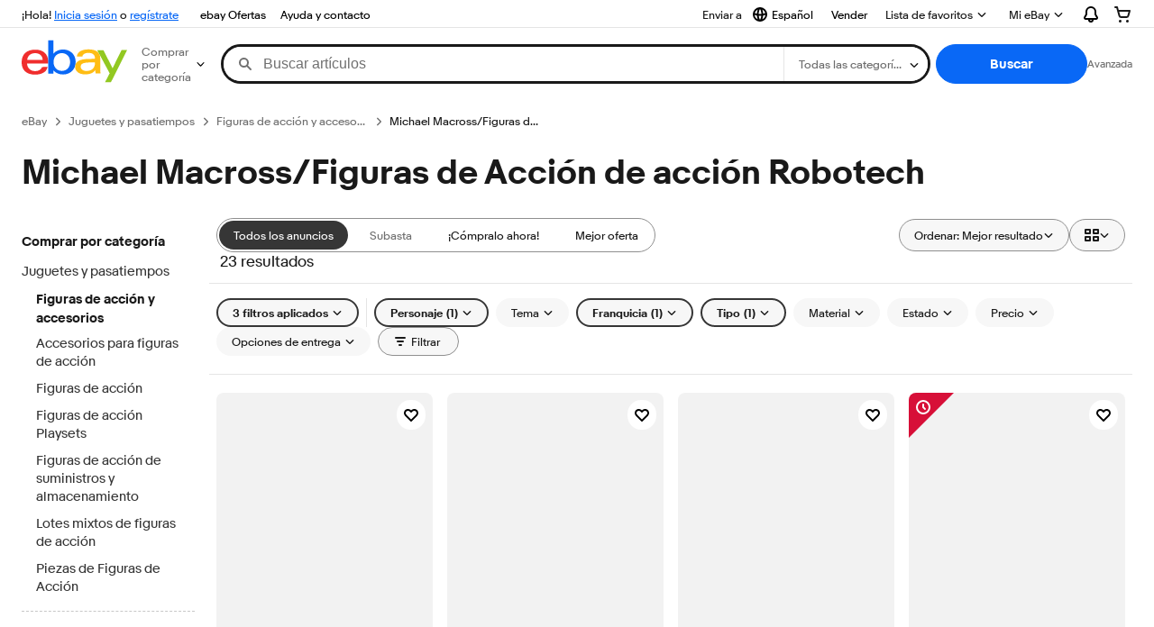

--- FILE ---
content_type: text/html; charset=utf-8
request_url: https://pe.ebay.com/b/Michael-Macross-Robotech-Action-Action-Figures/246/bn_97975903
body_size: 114169
content:
<!DOCTYPE html><html lang=es class=brwweb><head><!--brwweb#s0-1-0-2--><link rel="dns-prefetch" href="//ir.ebaystatic.com"><link rel="dns-prefetch" href="//secureir.ebaystatic.com"><link rel="dns-prefetch" href="//i.ebayimg.com"><link rel="dns-prefetch" href="//rover.ebay.com"><script>$ssgST=new Date().getTime();</script><!--brwweb/--><meta charset=utf-8><meta http-equiv=x-ua-compatible content=ie=edge><meta name=viewport content="width=device-width, initial-scale=1, user-scalable=yes, minimum-scale=1"><!-- SEO METADATA START --><link rel="alternate" href="https://pe.ebay.com/b/Michael-Macross-Robotech-Action-Action-Figures/246/bn_97975903" hreflang="es-pe" /><link rel="alternate" href="https://www.ebay.ca/b/Michael-Macross-Robotech-Action-Action-Figures/246/bn_97975903" hreflang="en-ca" /><link rel="alternate" href="https://ni.ebay.com/b/Michael-Macross-Robotech-Action-Action-Figures/246/bn_97975903" hreflang="es-ni" /><link rel="alternate" href="https://www.ebay.com/b/Michael-Macross-Robotech-Action-Action-Figures/246/bn_97975903" hreflang="en-us" /><link rel="alternate" href="https://ve.ebay.com/b/Michael-Macross-Robotech-Action-Action-Figures/246/bn_97975903" hreflang="es-ve" /><link rel="alternate" href="https://www.ebay.com.my/b/Michael-Macross-Robotech-Action-Action-Figures/246/bn_97975903" hreflang="en-my" /><link rel="alternate" href="https://www.ebay.com.sg/b/Michael-Macross-Robotech-Action-Action-Figures/246/bn_97975903" hreflang="en-sg" /><meta Property="og:type" Content="ebay-objects:ecommerce" /><meta property="fb:app_id" content="102628213125203" /><meta Property="og:site_name" Content="eBay" /><link rel="alternate" href="https://pa.ebay.com/b/Michael-Macross-Robotech-Action-Action-Figures/246/bn_97975903" hreflang="es-pa" /><link rel="alternate" href="https://py.ebay.com/b/Michael-Macross-Robotech-Action-Action-Figures/246/bn_97975903" hreflang="es-py" /><meta Property="og:title" Content="Las mejores ofertas en Michael Macross/Figuras de Acción de acción Robotech | eBay" /><link rel="alternate" href="https://pt.ebay.com/b/Michael-Macross-Robotech-Action-Action-Figures/246/bn_97975903" hreflang="pt-pt" /><link rel="alternate" href="https://pr.ebay.com/b/Michael-Macross-Robotech-Action-Action-Figures/246/bn_97975903" hreflang="es-pr" /><link rel="alternate" href="https://il.ebay.com/b/Michael-Macross-Robotech-Action-Action-Figures/246/bn_97975903" hreflang="en-il" /><link rel="alternate" href="https://cn.ebay.com/b/Michael-Macross-Robotech-Action-Action-Figures/246/bn_97975903" hreflang="zh-cn" /><meta content="en-us" http-equiv="content-language" /><title>Las mejores ofertas en Michael Macross/Figuras de Acción de acción Robotech | eBay</title><link rel="canonical" href="https://pe.ebay.com/b/Michael-Macross-Robotech-Action-Action-Figures/246/bn_97975903" /><meta name="description" content="En eBay encuentras fabulosas ofertas en Michael Macross/Figuras de Acción de acción Robotech. Encontrarás artículos nuevos o usados en Michael Macross/Figuras de Acción de acción Robotech en eBay. Envío gratis en artículos seleccionados. Tenemos la selección más grande y las mejores ofertas en Michael Macross/Figuras de Acción de acción Robotech. ¡Compra con confianza en eBay!" /><meta Property="og:description" Content="En eBay encuentras fabulosas ofertas en Michael Macross/Figuras de Acción de acción Robotech. Encontrarás artículos nuevos o usados en Michael Macross/Figuras de Acción de acción Robotech en eBay. Envío gratis en artículos seleccionados. Tenemos la selección más grande y las mejores ofertas en Michael Macross/Figuras de Acción de acción Robotech. ¡Compra con confianza en eBay!" /><meta name="msvalidate.01" content="34E98E6F27109BE1A9DCF19658EEEE33" /><link href="https://i.ebayimg.com" rel="preconnect" /><meta name="referrer" content="strict-origin-when-cross-origin" /><link rel="preconnect" href="https://ir.ebaystatic.com" /><link rel="alternate" href="https://by.ebay.com/b/Michael-Macross-Robotech-Action-Action-Figures/246/bn_97975903" hreflang="ru-by" /><meta name="y_key" content="acf32e2a69cbc2b0" /><link rel="alternate" href="https://kz.ebay.com/b/Michael-Macross-Robotech-Action-Action-Figures/246/bn_97975903" hreflang="ru-kz" /><link rel="alternate" href="https://br.ebay.com/b/Michael-Macross-Robotech-Action-Action-Figures/246/bn_97975903" hreflang="pt-br" /><link rel="alternate" href="https://co.ebay.com/b/Michael-Macross-Robotech-Action-Action-Figures/246/bn_97975903" hreflang="es-co" /><meta name="google-site-verification" content="8kHr3jd3Z43q1ovwo0KVgo_NZKIEMjthBxti8m8fYTg" /><link rel="alternate" href="https://mx.ebay.com/b/Michael-Macross-Robotech-Action-Action-Figures/246/bn_97975903" hreflang="es-mx" /><link rel="alternate" href="https://ar.ebay.com/b/Michael-Macross-Robotech-Action-Action-Figures/246/bn_97975903" hreflang="es-ar" /><link rel="alternate" href="https://bo.ebay.com/b/Michael-Macross-Robotech-Action-Action-Figures/246/bn_97975903" hreflang="es-bo" /><link rel="alternate" href="https://cl.ebay.com/b/Michael-Macross-Robotech-Action-Action-Figures/246/bn_97975903" hreflang="es-cl" /><meta Property="og:url" Content="https://pe.ebay.com/b/Michael-Macross-Robotech-Action-Action-Figures/246/bn_97975903" /><meta name="google-adsense-account" content="sites-7757056108965234" /><link rel="alternate" href="https://www.ebay.com/b/Michael-Macross-Robotech-Action-Action-Figures/246/bn_97975903" hreflang="x-default" /><link rel="alternate" href="https://cr.ebay.com/b/Michael-Macross-Robotech-Action-Action-Figures/246/bn_97975903" hreflang="es-cr" /><link rel="alternate" href="https://ec.ebay.com/b/Michael-Macross-Robotech-Action-Action-Figures/246/bn_97975903" hreflang="es-ec" /><link rel="alternate" href="https://do.ebay.com/b/Michael-Macross-Robotech-Action-Action-Figures/246/bn_97975903" hreflang="es-do" /><link rel="alternate" href="https://sv.ebay.com/b/Michael-Macross-Robotech-Action-Action-Figures/246/bn_97975903" hreflang="es-sv" /><link rel="alternate" href="https://gt.ebay.com/b/Michael-Macross-Robotech-Action-Action-Figures/246/bn_97975903" hreflang="es-gt" /><link rel="alternate" href="https://hn.ebay.com/b/Michael-Macross-Robotech-Action-Action-Figures/246/bn_97975903" hreflang="es-hn" /><link rel="alternate" href="https://uy.ebay.com/b/Michael-Macross-Robotech-Action-Action-Figures/246/bn_97975903" hreflang="es-uy" /><meta name="yandex-verification" content="6e11485a66d91eff" /><!-- SEO METADATA END --><script type="text/javascript"  data-inlinepayload='{"loggerProps":{"serviceName":"brwweb","serviceConsumerId":"urn:ebay-marketplace-consumerid:35afb376-3364-469c-ae61-ef91853d600f","serviceVersion":"brwweb-1.276.0_20251119232016879","siteId":0,"environment":"production","captureUncaught":true,"captureUnhandledRejections":true,"endpoint":"https://svcs.ebay.com/","pool":"r1brwwebcont"}}'>(()=>{"use strict";const e={unstructured:{message:"string"},event:{kind:"string",detail:"string"},exception:{"exception.type":"string","exception.message":"string","exception.stacktrace":"string","exception.url":"string"}},t=JSON.parse('{"logs":"https://ir.ebaystatic.com/cr/v/c01/logs.dae067de06d6d3663c6f.bundle.js"}');const r=(e,t)=>{const r="undefined"!=typeof window?window.location.href:"/index.js";return{type:"exception","exception.context":t||"","exception.type":e?.name||"","exception.message":e?.message||"","exception.stacktrace":e?.stack||"","exception.url":r}},n=(e,r,n)=>{let o=!1;const i=[];let a=e=>{o?(e=>{console.warn("Logger failed initialization (see earlier error logs) — failed to send log: ",e)})(e):i.push(e)};return n({event:"Preload",value:a}),(async e=>{let r=2;const n=async()=>{let o;r--;try{o=await import(t[e])}catch(e){if(r>0)return console.error("@ebay/rum-web failed to lazy load module; retrying",e),n();throw console.error("@ebay/rum-web failed to lazy load module; fatal",e),e}return function(e,t){if("object"!=typeof(r=e)||null===r||Array.isArray(r)||e.key!==t||void 0===e.factory)throw new Error("Invalid module loaded");var r}(o,e),o};return n()})("logs").then((t=>{const{factory:n}=t;return n(e,r)})).then((e=>{a=e,n({event:"Complete",value:a}),i.forEach((e=>a(e))),i.length=0})).catch((e=>{console.error(e.message),o=!0,n({event:"Error",value:e}),i.forEach((e=>a(e))),i.length=0})),t=>{((e,t)=>"shouldIgnore"in e&&void 0!==e.shouldIgnore?e.shouldIgnore(t):"ignoreList"in e&&void 0!==e.ignoreList&&((e,t)=>null!==Object.values(e).filter(Boolean).join(" ").match(t))(t,e.ignoreList))(e,t)||a(t)}},o=e=>({log:t=>e({type:"unstructured",message:t}),error:(t,n)=>e(r(t,n)),event:t=>e(t)}),i="@ebay/rum/request-status",a=Symbol.for("@ebay/rum/logger"),s=e=>{window.dispatchEvent(new CustomEvent("@ebay/rum/ack-status",{detail:e}))};function c(e,t){!1===e&&new Error(`RUM_INLINE_ERR_CODE: ${t}`)}(t=>{const c=(()=>{let e={status:"Initialize"};const t=()=>s(e);return window.addEventListener(i,t),{updateInlinerState:t=>{e=t,s(e)},dispose:()=>window.removeEventListener(i,t)}})();try{const i=((t,i=(()=>{}))=>{if((e=>{if(!e.endpoint)throw new Error('Unable to initialize logger. "endpoint" is a required property in the input object.');if(!e.serviceName)throw new Error('Unable to initialize logger. "serviceName" is a required property in the input object.');if(e.customSchemas&&!e.namespace)throw new Error('Unable to initialize logger. "namespace" is a required property in the input object if you provide customeSchemas.')})(t),"undefined"==typeof window)return{...o((()=>{})),noop:!0};const a={...t.customSchemas,...e},s=n((e=>{return"ignoreList"in e?{...e,ignoreList:(t=e.ignoreList,new RegExp(t.map((e=>`(${e})`)).join("|"),"g"))}:e;var t})(t),a,i);return t.captureUncaught&&(e=>{window.addEventListener("error",(t=>{if(t.error instanceof Error){const n=r(t.error,"Uncaught Error Handler");e(n)}}))})(s),t.captureUnhandledRejections&&(e=>{window.addEventListener("unhandledrejection",(t=>{if(t.reason instanceof Error){const n=r(t.reason,"Unhandled Rejection Handler");e(n)}}))})(s),o(s)})(t.loggerProps,(e=>t=>{if("Error"===t.event)return((e,t)=>{e.updateInlinerState({status:"Failure",error:t.value})})(e,t);var r;e.updateInlinerState({status:(r=t.event,"Complete"===r?"Success":r),logger:o(t.value)})})(c));t.onLoggerLoad&&t.onLoggerLoad(i),window[a]=i}catch(e){c.updateInlinerState({status:"Failure",error:e})}})({onLoggerLoad:()=>{},...(()=>{c(null!==document.currentScript,1);const e=document.currentScript.dataset.inlinepayload;return c(void 0!==e,2),JSON.parse(e)})()})})();</script><!--brwweb#s0-1-0-7--><script id=ebay-rum></script><!--brwweb/--><noscript id=afbrwwebph0></noscript><style>
    :root{--sd-su-zjf8: block;}
  </style><style>
    :root{--sd-su-rb9n: none;}
  </style><style>
    :root{--pd-su-zjf8: block;}
  </style><style>
    :root{--pd-su-rb9n: none;}
  </style><style>
    span.su-rb9n {display: var(--pd-su-rb9n);}
  </style><style>
    span.su-zjf8 {display: var(--pd-su-zjf8);}
  </style><style>
    span.su-suz8 {
        position: absolute;
        left: -2000px;
        top: auto;
        width: 1px;
        height: 1px;
        overflow: hidden;
      }
  </style><script src="https://ir.ebaystatic.com/rs/c/brwweb/runtime.6c4d3e26.js" crossorigin async></script><script src="https://ir.ebaystatic.com/rs/c/brwweb/136.8ec54b60.js" crossorigin async></script><script src="https://ir.ebaystatic.com/rs/c/brwweb/654.f6aa357c.js" crossorigin async></script><script src="https://ir.ebaystatic.com/rs/c/brwweb/index_lcNW.db87ce92.js" crossorigin async></script><link rel="stylesheet" href="https://ir.ebaystatic.com/rs/c/brwweb/136.42f540d3.css"><link rel="stylesheet" href="https://ir.ebaystatic.com/rs/c/brwweb/index_lcNW.e58d3f1e.css"></head><body class=no-touch><div hidden><div id=su-zjf8>Patrocinado</div><div id=su-suz8></div><div id=su-rb9n></div><div id=su-imhu>Patrocinado</div></div><div class=page-container><link rel="stylesheet" type="text/css" href="https://ir.ebaystatic.com/rs/c/globalheaderweb/index_lcNW.ca0ae5ac.css"><div class=global-header><script type="text/javascript">var GHpre = {"ghxc":[],"ghxs":["gh.evo.2b"],"userAuth":false,"userId":"","fn":"","shipToLocation":"43230"}</script><!--globalheaderweb#s0-1-4--><link rel="manifest" href="https://www.ebay.com/manifest.json"><!--globalheaderweb#s0-1-4-1-0--><script>
(function(){const e=window.GH||{};try{const o=e=>e==="true";const t=o("false");const i=/[\W_]/g;const r=window.location.hostname.includes("sandbox");let n="https://www.ebay.com";if(r){n=n.replace("www","sandbox")}e.__private=e.__private||{};e.C={siteId:"225",env:"production",lng:"es-CO",pageId:Number("4439441"),xhrBaseUrl:n};e.__private.risk={behavior_collection_interval:JSON.parse("{\"2500857\":5000,\"2507978\":5000,\"default\":15000}"),id:window.GHpre?.userId};e.__private.fsom={linkUrl:"https://www.m.ebay.com",linkText:"Cambiar a la plataforma móvil"};e.__private.ACinit={isGeo:o("true"),isQA:t,factors:JSON.parse("[\"gh.evo.2b\"]")};e.__private.isQA=t;try{e.__private.ghx=[...(window.GHpre?.ghxc||[]).map((e=>e.replace(i,""))),...(window.GHpre?.ghxs||[]).map((e=>e.replace(i,"")))]}catch(o){e.__private.ghx=[]}e.resetCart=function(o){const t=new CustomEvent("updateCart",{detail:o});document.dispatchEvent(t);e.__private.cartCount=o};e.userAuth=window.GHpre?.userAuth||false;e.shipToLocation=window.GHpre?.shipToLocation;window.GH=e}catch(o){console.error(o);window.GH=e||{}}})();
</script><!--globalheaderweb/--><!--globalheaderweb#s0-1-4-1-2--><script>
    window.GH.__private.scandal = {
        isGeo: function() {return true;},
        getPageID: function() {return 4439441;},
        getSiteID: function() {return "225";}
    };
</script><!--globalheaderweb/--><!--globalheaderweb#s0-1-4-2-0--><!--globalheaderweb/--><!--globalheaderweb^s0-1-4-3 s0-1-4 3--><!--globalheaderweb/--><!--globalheaderweb^s0-1-4-4 s0-1-4 4--><!--globalheaderweb/--><!--globalheaderweb^s0-1-4-5 s0-1-4 5--><div data-marko-key="@gh-border s0-1-4-5" id="gh-gb" class="gh-sch-prom" tabindex="-1"></div><!--globalheaderweb/--><div class="ghw"><header data-marko-key="@gh s0-1-4" id="gh" class="gh-header"><div class="gh-a11y-skip-button"><a class="gh-a11y-skip-button__link" href="#mainContent" tabindex="1">Ir directamente al contenido principal</a></div><nav class="gh-nav"><div class="gh-nav__left-wrap"><!--globalheaderweb#s0-1-4-8-3[0]-0--><span class="gh-identity"><span data-marko-key="5 s0-1-4-8-3[0]-0" id="gh-ident-srvr-wrap" class="gh-identity__srvr"><!--F#6--><span class="gh-identity__greeting">¡Hola, <span><span id="gh-ident-srvr-name"></span>:</span>!</span><!--F/--><!--F#7--><script>
    (function(){
        const pre = window.GHpre || {};
        function hide() {
            const wrap = document.getElementById('gh-ident-srvr-wrap');
            if (wrap) { wrap.classList.add('gh-identity__srvr--unrec') };
        }
        if (pre.userAuth) {
            const nm = document.getElementById('gh-ident-srvr-name');
            const user = GH.C.siteId === '77' ? pre.userId || pre.fn : pre.fn || pre.userId;
            nm && user ? nm.textContent = decodeURIComponent(user) : hide();
        } else {
            hide();
        }
    })();
</script><!--F/--><!--globalheaderweb^s0-1-4-8-3[0]-0-8 s0-1-4-8-3[0]-0 8--><span class="gh-identity-signed-out-unrecognized">¡Hola! <a _sp="m570.l1524" href="https://signin.ebay.com/ws/eBayISAPI.dll?SignIn&amp;sgfl=gh">Inicia sesión</a><span class="hide-at-md"> o <a _sp="m570.l2621" href="https://signup.ebay.com/pa/crte">regístrate</a></span></span><!--globalheaderweb/--></span></span><!--globalheaderweb/--><span class="gh-nav-link"><a _sp="m570.l3188" href="https://www.ebay.com/globaldeals" aria-label="ebay Ofertas">ebay Ofertas</a></span><span class="gh-nav-link"><a _sp="m570.l1545" href="https://www.ebay.com/help/home" aria-label="Ayuda y contacto">Ayuda y contacto</a></span></div><div class="gh-nav__right-wrap"><!--globalheaderweb#s0-1-4-8-8--><!--globalheaderweb/--><!--globalheaderweb#s0-1-4-8-9--><!--globalheaderweb^s0-1-4-8-9-1 s0-1-4-8-9 1--><div class="gh-flyout is-left-aligned gh-language-toggle"><!--F#2--><button class="gh-flyout__target" aria-controls="s0-1-4-8-9-1-dialog" aria-expanded="false" aria-haspopup="true"><!--F#10--><div class="gh-language-toggle__menu hide-at-sm"><!--globalheaderweb#s0-1-4-8-9-1-2-10-4-0--><svg data-marko-key="@svg s0-1-4-8-9-1-2-10-4-0" class="gh-language-toggle__menu-icon-globe icon icon--16" focusable="false" aria-hidden="true"><defs data-marko-key="@defs s0-1-4-8-9-1-2-10-4-0"><symbol viewBox="0 0 16 16" id="icon-ebay-international-shipping-16"><path fill-rule="evenodd" d="M16 8A8 8 0 1 1 0 8a8 8 0 0 1 16 0ZM4.543 9.24c.111 1.604.436 3.05.9 4.19a6.004 6.004 0 0 1-3.42-4.904c.795.365 1.659.572 2.52.715Zm2.024.22c.128 1.367.427 2.538.803 3.39.231.524.459.855.63 1.038.171-.183.399-.514.63-1.038.376-.852.675-2.023.803-3.39-.933.054-1.929.054-2.866 0Zm2.924-2.007c-.953.062-2.024.063-2.982-.001.06-1.759.404-3.266.86-4.302.232-.524.46-.855.631-1.038.171.183.399.514.63 1.038.457 1.037.8 2.544.86 4.303Zm1.966 1.79c-.112 1.603-.436 3.048-.9 4.187a6.003 6.003 0 0 0 3.42-4.903c-.795.367-1.659.573-2.52.716Zm2.305-2.92c-.306.284-.955.595-2 .825-.092.02-.185.04-.28.058-.078-1.782-.418-3.392-.926-4.636a6.016 6.016 0 0 1 3.206 3.752Zm-9.244.881a11.3 11.3 0 0 1-.27-.056c-1.052-.231-1.705-.542-2.01-.826A6.016 6.016 0 0 1 5.444 2.57c-.508 1.244-.848 2.853-.926 4.634Z" clip-rule="evenodd"></path></symbol></defs><use href="#icon-ebay-international-shipping-16"></use></svg><!--globalheaderweb/--><span class="gh-hidden">Seleccionar idioma. Actual:</span><span class="gh-language-toggle__menu-text" data-lang="es-CO">Español</span></div><!--F/--><!--F#11--><!--F/--></button><!--F/--><div class="gh-flyout__dialog" id="s0-1-4-8-9-1-dialog"><div class="gh-flyout__box"><!--F#4--><ul class="gh-language-toggle__list"><li class="gh-language-toggle__list-item"><a data-marko="{&quot;onclick&quot;:&quot;handleClick s0-1-4-8-9 false&quot;}" data-marko-key="@links[] s0-1-4-8-9" class="gh-language-toggle__list-link " href="javascript:void(0);"><span class="gh-language-toggle__list-icon "></span><span class="gh-language-toggle__list-text" data-lang="en-US">English</span></a></li></ul><!--F/--></div></div></div><!--globalheaderweb/--><!--globalheaderweb/--><span class="gh-nav-link"><a _sp="m570.l1528" href="https://www.ebay.com/sl/sell" aria-label="Vender">Vender</a></span><!--globalheaderweb#s0-1-4-8-12-0--><div class="gh-flyout is-right-aligned gh-watchlist"><!--F#1--><a class="gh-flyout__target" href="https://www.ebay.com/mye/myebay/watchlist" _sp="m570.l47137"><!--F#6--><span class="gh-watchlist__target">Lista de favoritos</span><!--F/--><!--F#7--><svg class="gh-flyout__chevron icon icon--12" focusable="false" tabindex="-1" aria-hidden="true"><defs><symbol viewBox="0 0 12 12" id="icon-chevron-down-12"><path fill-rule="evenodd" clip-rule="evenodd" d="M1.808 4.188a.625.625 0 0 1 .884 0L6 7.495l3.308-3.307a.625.625 0 1 1 .884.885l-3.75 3.749a.625.625 0 0 1-.884 0l-3.75-3.749a.626.626 0 0 1 0-.885Z"></path></symbol></defs><use href="#icon-chevron-down-12"></use></svg><!--F/--></a><button aria-controls="s0-1-4-8-12-0-0-dialog" aria-expanded="false" aria-haspopup="true" class="gh-flyout__target-a11y-btn" tabindex="0">Expandir Lista de favoritos</button><!--F/--><div class="gh-flyout__dialog" id="s0-1-4-8-12-0-0-dialog"><div class="gh-flyout__box"><!--F#4--><!--F/--></div></div></div><!--globalheaderweb/--><!--globalheaderweb#s0-1-4-8-13--><!--globalheaderweb^s0-1-4-8-13-0 s0-1-4-8-13 0--><div class="gh-flyout is-left-aligned gh-my-ebay"><!--F#1--><a class="gh-flyout__target" href="https://www.ebay.com/mys/home?source=GBH" _sp="m570.l2919"><!--F#6--><span class="gh-my-ebay__link gh-rvi-menu">Mi eBay<i class="gh-sprRetina gh-eb-arw gh-rvi-chevron"></i></span><!--F/--><!--F#7--><svg class="gh-flyout__chevron icon icon--12" focusable="false" tabindex="-1" aria-hidden="true"><use href="#icon-chevron-down-12"></use></svg><!--F/--></a><button aria-controls="s0-1-4-8-13-0-dialog" aria-expanded="false" aria-haspopup="true" class="gh-flyout__target-a11y-btn" tabindex="0">Expandir Mi eBay</button><!--F/--><div class="gh-flyout__dialog" id="s0-1-4-8-13-0-dialog"><div class="gh-flyout__box"><!--F#4--><ul class="gh-my-ebay__list"><li class="gh-my-ebay__list-item"><a href="https://www.ebay.com/mye/myebay/summary" _sp="m570.l1533" tabindex="0">Resumen</a></li><li class="gh-my-ebay__list-item"><a href="https://www.ebay.com/mye/myebay/rvi" _sp="m570.l1535" tabindex="0">Vistos recientemente</a></li><li class="gh-my-ebay__list-item"><a href="https://www.ebay.com/mye/myebay/bidsoffers" _sp="m570.l1535" tabindex="0">Ofertas de subasta / Ofertas</a></li><li class="gh-my-ebay__list-item"><a href="https://www.ebay.com/mye/myebay/watchlist" _sp="m570.l1534" tabindex="0">Lista de artículos que sigues</a></li><li class="gh-my-ebay__list-item"><a href="https://www.ebay.com/mye/myebay/purchase" _sp="m570.l1536" tabindex="0">Historial de compras</a></li><li class="gh-my-ebay__list-item"><a href="https://www.ebay.com/mye/buyagain" _sp="m570.l47010" tabindex="0">Comprar otra vez</a></li><li class="gh-my-ebay__list-item"><a href="https://www.ebay.com/mys/home?CurrentPage=MyeBayAllSelling&amp;ssPageName=STRK:ME:LNLK:MESX&amp;source=GBH" _sp="m570.l1537" tabindex="0">Ventas</a></li><li class="gh-my-ebay__list-item"><a href="https://www.ebay.com/mye/myebay/saved" _sp="m570.l187417" tabindex="0">Feed de tus favoritos</a></li><li class="gh-my-ebay__list-item"><a href="https://www.ebay.com/mye/myebay/savedsearches" _sp="m570.l9503" tabindex="0">Búsquedas guardadas</a></li><li class="gh-my-ebay__list-item"><a href="https://www.ebay.com/mye/myebay/savedsellers" _sp="m570.l9505" tabindex="0">Vendedores guardados</a></li><li class="gh-my-ebay__list-item"><a href="https://mesg.ebay.com/mesgweb/ViewMessages/0" _sp="m570.l1539" tabindex="0">Mensajes</a></li></ul><!--F/--></div></div></div><!--globalheaderweb/--><!--globalheaderweb/--><!--globalheaderweb#s0-1-4-8-14-0--><div class="gh-notifications"><div class="gh-flyout is-right-aligned gh-flyout--icon-target"><!--F#2--><button class="gh-flyout__target" aria-controls="s0-1-4-8-14-0-1-dialog" aria-expanded="false" aria-haspopup="true"><!--F#10--><span class="gh-hidden">Expandir Notificaciones</span><svg class="icon icon--20" focusable="false" aria-hidden="true"><defs><symbol viewBox="0 0 20 20" id="icon-notification-20"><path fill-rule="evenodd" clip-rule="evenodd" d="M6 6.982a4 4 0 0 1 8 0v2.68c0 .398.106.79.307 1.135l1.652 2.827a.25.25 0 0 1-.216.376H4.256a.25.25 0 0 1-.216-.376l1.653-2.827A2.25 2.25 0 0 0 6 9.662v-2.68ZM4 7a6 6 0 1 1 12 0v2.662a.25.25 0 0 0 .034.126l1.652 2.827c.877 1.5-.205 3.385-1.943 3.385H13a3 3 0 0 1-6 0H4.256c-1.737 0-2.819-1.885-1.942-3.385l1.652-2.827A.25.25 0 0 0 4 9.662V7Zm5 9h2a1 1 0 1 1-2 0Z"></path></symbol></defs><use href="#icon-notification-20"></use></svg><!--F/--><!--F#11--><!--F/--></button><!--F/--><div class="gh-flyout__dialog" id="s0-1-4-8-14-0-1-dialog"><div class="gh-flyout__box"><!--F#4--><div class="gh-notifications__dialog"><div class="gh-notifications__notloaded"><span class="gh-notifications__signin"><a _sp="m570.l2881" href="https://signin.ebay.com/ws/eBayISAPI.dll?SignIn&amp;sgfl=nf&amp;ru=">Inicia sesión</a> para ver las notificaciones.</span></div><div data-marko-key="@dynamic s0-1-4-8-14-0" class="gh-notifications__loaded"></div></div><!--F/--></div></div></div></div><!--globalheaderweb/--><div class="gh-cart"><!--globalheaderweb#s0-1-4-8-15-1--><div class="gh-flyout is-right-aligned gh-flyout--icon-target"><!--F#1--><a class="gh-flyout__target" href="https://cart.ebay.com" _sp="m570.l2633"><!--F#6--><span class="gh-cart__icon" aria-label="Tu carro de compras contiene 0 artículos"><svg class="icon icon--20" focusable="false" aria-hidden="true"><defs><symbol viewBox="0 0 20 20" id="icon-cart-20"><path fill-rule="evenodd" clip-rule="evenodd" d="M2.236 4H1a1 1 0 1 1 0-2h1.97c.458-.014.884.296 1 .755L4.855 6H17c.654 0 1.141.646.962 1.274l-1.586 5.55A3 3 0 0 1 13.491 15H7.528a3 3 0 0 1-2.895-2.21L2.236 4Zm4.327 8.263L5.4 8h10.274l-1.221 4.274a1 1 0 0 1-.962.726H7.528a1 1 0 0 1-.965-.737Z"></path><path d="M8 18.5a1.5 1.5 0 1 1-3 0 1.5 1.5 0 0 1 3 0Zm6.5 1.5a1.5 1.5 0 1 0 0-3 1.5 1.5 0 0 0 0 3Z"></path></symbol></defs><use href="#icon-cart-20"></use></svg></span><!--F/--><!--F#7--><!--F/--></a><button aria-controls="s0-1-4-8-15-1-0-dialog" aria-expanded="false" aria-haspopup="true" class="gh-flyout__target-a11y-btn" tabindex="0">Expandir Carro de compras</button><!--F/--><div class="gh-flyout__dialog" id="s0-1-4-8-15-1-0-dialog"><div class="gh-flyout__box"><!--F#4--><div class="gh-cart__dialog"><div class="gh-flyout-loading gh-cart__loading"><span class="progress-spinner progress-spinner--large gh-flyout-loading__spinner" role="img" aria-label="Cargando..."><svg class="icon icon--30" focusable="false" aria-hidden="true"><defs><symbol viewBox="0 0 24 24" fill="none" id="icon-spinner-30"><path fill-rule="evenodd" clip-rule="evenodd" d="M12 2C10.0222 2 8.08879 2.58649 6.4443 3.6853C4.79981 4.78412 3.51809 6.3459 2.76121 8.17317C2.00433 10.0004 1.8063 12.0111 2.19215 13.9509C2.578 15.8907 3.53041 17.6725 4.92894 19.0711C6.32746 20.4696 8.10929 21.422 10.0491 21.8079C11.9889 22.1937 13.9996 21.9957 15.8268 21.2388C17.6541 20.4819 19.2159 19.2002 20.3147 17.5557C21.4135 15.9112 22 13.9778 22 12C22 11.4477 22.4477 11 23 11C23.5523 11 24 11.4477 24 12C24 14.3734 23.2962 16.6935 21.9776 18.6668C20.6591 20.6402 18.7849 22.1783 16.5922 23.0866C14.3995 23.9948 11.9867 24.2324 9.65892 23.7694C7.33115 23.3064 5.19295 22.1635 3.51472 20.4853C1.83649 18.8071 0.693605 16.6689 0.230582 14.3411C-0.232441 12.0133 0.00519943 9.60051 0.913451 7.4078C1.8217 5.21509 3.35977 3.34094 5.33316 2.02236C7.30655 0.703788 9.62663 0 12 0C12.5523 0 13 0.447715 13 1C13 1.55228 12.5523 2 12 2Z" fill="var(--color-spinner-icon-background, #3665F3)"></path><path fill-rule="evenodd" clip-rule="evenodd" d="M14.1805 1.17194C14.3381 0.642616 14.895 0.341274 15.4243 0.498872C17.3476 1.07149 19.0965 2.11729 20.5111 3.54055C21.9257 4.96382 22.9609 6.71912 23.5217 8.64584C23.6761 9.17611 23.3714 9.73112 22.8411 9.88549C22.3108 10.0399 21.7558 9.73512 21.6015 9.20485C21.134 7.59925 20.2715 6.13651 19.0926 4.95045C17.9138 3.76439 16.4563 2.8929 14.8536 2.41572C14.3243 2.25812 14.0229 1.70126 14.1805 1.17194Z" fill="var(--color-spinner-icon-foreground, #E5E5E5)"></path></symbol></defs><use href="#icon-spinner-30"></use></svg></span><span>Cargando...</span></div><div data-marko-key="@dynamic s0-1-4-8-15-1" id="gh-minicart-hover-body"></div></div><!--F/--></div></div></div><!--globalheaderweb/--></div></div></nav><section data-marko-key="@gh-main s0-1-4" class="gh-header__main"><div class="gh-header__logo-cats-wrap"><a href="https://www.ebay.com" _sp="m570.l2586" class="gh-logo" tabindex="2"><svg xmlns="http://www.w3.org/2000/svg" width="117" height="48" viewBox="0 0 122 48.592" id="gh-logo" aria-labelledby="ebayLogoTitle"><title id="ebayLogoTitle">Página principal de eBay</title><g><path fill="#F02D2D" d="M24.355 22.759c-.269-5.738-4.412-7.838-8.826-7.813-4.756.026-8.544 2.459-9.183 7.915zM6.234 26.93c.364 5.553 4.208 8.814 9.476 8.785 3.648-.021 6.885-1.524 7.952-4.763l6.306-.035c-1.187 6.568-8.151 8.834-14.145 8.866C4.911 39.844.043 33.865-.002 25.759c-.05-8.927 4.917-14.822 15.765-14.884 8.628-.048 14.978 4.433 15.033 14.291l.01 1.625z"></path><path fill="#0968F6" d="M46.544 35.429c5.688-.032 9.543-4.148 9.508-10.32s-3.947-10.246-9.622-10.214-9.543 4.148-9.509 10.32 3.974 10.245 9.623 10.214zM30.652.029l6.116-.034.085 15.369c2.978-3.588 7.1-4.65 11.167-4.674 6.817-.037 14.412 4.518 14.468 14.454.045 8.29-5.941 14.407-14.422 14.454-4.463.026-8.624-1.545-11.218-4.681a33.237 33.237 0 01-.19 3.731l-5.994.034c.09-1.915.185-4.364.174-6.322z"></path><path fill="#FFBD14" d="M77.282 25.724c-5.548.216-8.985 1.229-8.965 4.883.013 2.365 1.94 4.919 6.7 4.891 6.415-.035 9.826-3.556 9.794-9.289v-.637c-2.252.02-5.039.054-7.529.152zm13.683 7.506c.01 1.778.071 3.538.232 5.1l-5.688.032a33.381 33.381 0 01-.225-3.825c-3.052 3.8-6.708 4.909-11.783 4.938-7.532.042-11.585-3.915-11.611-8.518-.037-6.665 5.434-9.049 14.954-9.318 2.6-.072 5.529-.1 7.945-.116v-.637c-.026-4.463-2.9-6.285-7.854-6.257-3.68.021-6.368 1.561-6.653 4.2l-6.434.035c.645-6.566 7.53-8.269 13.595-8.3 7.263-.04 13.406 2.508 13.448 10.192z"></path><path fill="#92C821" d="M91.939 19.852l-4.5-8.362 7.154-.04 10.589 20.922 10.328-21.02 6.486-.048-18.707 37.251-6.85.039 5.382-10.348-9.887-18.393"></path></g></svg></a><!--globalheaderweb#s0-1-4-11-0--><div class="gh-categories"><div class="gh-flyout is-left-aligned"><!--F#2--><button class="gh-flyout__target" tabindex="3" aria-controls="s0-1-4-11-0-1-dialog" aria-expanded="false" aria-haspopup="true"><!--F#10--><span class="gh-categories__title">Comprar por categoría</span><!--F/--><!--F#11--><svg class="gh-flyout__chevron icon icon--12" focusable="false" tabindex="-1" aria-hidden="true"><use href="#icon-chevron-down-12"></use></svg><!--F/--></button><!--F/--><div class="gh-flyout__dialog" id="s0-1-4-11-0-1-dialog"><div class="gh-flyout__box"><!--F#4--><!--F/--></div></div></div></div><!--globalheaderweb/--></div><form id="gh-f" class="gh-search" method="get" action="https://www.ebay.com/sch/i.html" target="_top"><div id="gh-search-box" class="gh-search-box__wrap"><div class="gh-search__wrap"><!--globalheaderweb#s0-1-4-12-4--><div id="gh-ac-wrap" class="gh-search-input__wrap"><input data-marko="{&quot;oninput&quot;:&quot;handleTextUpdate s0-1-4-12-4 false&quot;,&quot;onfocusin&quot;:&quot;handleMarkTimer s0-1-4-12-4 false&quot;,&quot;onkeydown&quot;:&quot;handleMarkTimer s0-1-4-12-4 false&quot;}" data-marko-key="@input s0-1-4-12-4" id="gh-ac" class="gh-search-input gh-tb ui-autocomplete-input" title="Buscar" type="text" placeholder="Buscar artículos" aria-autocomplete="list" aria-expanded="false" size="50" maxlength="300" aria-label="Buscar artículos" name="_nkw" autocapitalize="off" autocorrect="off" spellcheck="false" autocomplete="off" aria-haspopup="true" role="combobox" tabindex="4"><!--globalheaderweb#s0-1-4-12-4-1-0--><svg data-marko-key="@svg s0-1-4-12-4-1-0" class="gh-search-input__icon icon icon--16" focusable="false" aria-hidden="true"><defs data-marko-key="@defs s0-1-4-12-4-1-0"><symbol viewBox="0 0 16 16" id="icon-search-16"><path d="M3 6.5a3.5 3.5 0 1 1 7 0 3.5 3.5 0 0 1-7 0Zm11.76 6.85-.021-.01-3.71-3.681-.025-.008A5.465 5.465 0 0 0 12 6.5 5.5 5.5 0 1 0 6.5 12a5.47 5.47 0 0 0 3.118-.972l3.732 3.732a1 1 0 0 0 1.41-1.41Z"></path></symbol></defs><use href="#icon-search-16"></use></svg><!--globalheaderweb/--><!--globalheaderweb^s0-1-4-12-4-@clear s0-1-4-12-4 @clear--><button data-marko="{&quot;onclick&quot;:&quot;handleClick s0-1-4-12-4-@clear false&quot;,&quot;onkeydown&quot;:&quot;handleKeydown s0-1-4-12-4-@clear false&quot;,&quot;onfocus&quot;:&quot;handleFocus s0-1-4-12-4-@clear false&quot;,&quot;onblur&quot;:&quot;handleBlur s0-1-4-12-4-@clear false&quot;}" class="gh-search-input__clear-btn icon-btn icon-btn--transparent icon-btn--small" data-ebayui type="button" aria-label="Borrar búsqueda" tabindex="5"><!--globalheaderweb#s0-1-4-12-4-@clear-1-2-0--><svg data-marko-key="@svg s0-1-4-12-4-@clear-1-2-0" class="gh-search-input__clear-icon icon icon--16" focusable="false" aria-hidden="true"><defs data-marko-key="@defs s0-1-4-12-4-@clear-1-2-0"><symbol viewBox="0 0 16 16" id="icon-clear-16"><path d="M8 0a8 8 0 1 0 0 16A8 8 0 0 0 8 0Zm3.71 10.29a1 1 0 1 1-1.41 1.41L8 9.41l-2.29 2.3A1 1 0 0 1 4.3 10.3L6.59 8l-2.3-2.29a1.004 1.004 0 0 1 1.42-1.42L8 6.59l2.29-2.29a1 1 0 0 1 1.41 1.41L9.41 8l2.3 2.29Z"></path></symbol></defs><use href="#icon-clear-16"></use></svg><!--globalheaderweb/--></button><!--globalheaderweb/--></div><!--globalheaderweb/--><!--globalheaderweb#s0-1-4-12-5--><select data-marko="{&quot;onchange&quot;:&quot;handleCategorySelect s0-1-4-12-5 false&quot;}" aria-label="Selecciona una categoría para tu búsqueda" class="gh-search-categories" size="1" id="gh-cat" name="_sacat" tabindex="5"><option value="0">Todas las categorías</option></select><!--globalheaderweb/--></div></div><input type="hidden" value="R40" name="_from"><input type="hidden" name="_trksid" value="m570.l1313"><!--globalheaderweb#s0-1-4-12-8--><div class="gh-search-button__wrap"><!--globalheaderweb^s0-1-4-12-8-@btn s0-1-4-12-8 @btn--><button data-marko="{&quot;onclick&quot;:&quot;handleClick s0-1-4-12-8-@btn false&quot;,&quot;onkeydown&quot;:&quot;handleKeydown s0-1-4-12-8-@btn false&quot;,&quot;onfocus&quot;:&quot;handleFocus s0-1-4-12-8-@btn false&quot;,&quot;onblur&quot;:&quot;handleBlur s0-1-4-12-8-@btn false&quot;}" class="gh-search-button btn btn--primary" data-ebayui type="submit" id="gh-search-btn" role="button" value="Buscar" tabindex="6"><span class="gh-search-button__label">Buscar</span><!--globalheaderweb#s0-1-4-12-8-@btn-7-2-0--><svg data-marko-key="@svg s0-1-4-12-8-@btn-7-2-0" class="gh-search-button__icon icon icon--16" focusable="false" aria-hidden="true"><use href="#icon-search-16"></use></svg><!--globalheaderweb/--></button><!--globalheaderweb/--><a class="gh-search-button__advanced-link" href="https://www.ebay.com/sch/ebayadvsearch" _sp="m570.l2614" tabindex="7">Avanzada</a></div><!--globalheaderweb/--></form></section></header></div><div id="widgets-placeholder" class="widgets-placeholder"></div><!--globalheaderweb/--><div class="ghw" id="glbfooter" style="display:none"><!--globalheaderweb#s0-1-5-1--><!--globalheaderweb/--><!--globalheaderweb#s0-1-5-2-0--><!--globalheaderweb/--></div><!-- ghw_reverted --></div><div hidden><div id=su-imhu>Patrocinado</div><div id=su-zjf8>Patrocinado</div><div id=su-rb9n></div><div id=su-suz8></div></div><div class=main-content><!--brwweb#s0-1-0-17-3-1-4-0--><div id=s0-1-0-17-3-1-4-0-0-1-0-0 data-src=edf702cc><!--F#@_--><noscript id=afbrwwebph2></noscript><!--F/--></div><div id=s0-1-0-17-3-1-4-0-0-2-0 data-slot=TRACKING_DATA data-from=asp><!--F#@_--><noscript id=afbrwwebph3></noscript><!--F/--></div><!--brwweb/--><!--brwweb#s0-1-0-17-5--><!--brwweb/--><script>
    'use strict';
    function updateStaticValue(staticValue, value) {
        if (window.BRW?.static) {
            window.BRW.static[staticValue] = value;
        }
    }

    window.BRW = {
        ...window.BRW,
        updateStaticValue,
        static: {
            riverItemCount: 0,
            renderingStrategyIndex: null
        }
    };
</script><section class="brw-region brw-region--top"><script>$mwp_brwweb="https://ir.ebaystatic.com/rs/c/brwweb/";(window.$ebay||($ebay = {})).tracking={pageId:'4439441',pageName:'brwweb_default'};$brwweb_C=(window.$brwweb_C||[]).concat({"g":{"baseUrl":"ebay.com","antiAdBlockingConfig":{"randomClassNames":["su-imhu","su-rb9n","su-suz8","su-i3qg","su-0woa","su-zjf8"],"strategyIndex":5},"categoryId":"246","siteId":225,"consumerId":"urn:ebay-marketplace-consumerid:35afb376-3364-469c-ae61-ef91853d600f","manifestId":"brwweb-1.276.0_20251119232016879","marketplaceId":"EBAY-US","isPreProd":false,"isProd":true,"isSignedIn":false,"isSmall":false,"featureFlags":{"enableArbitration":true,"enableHighResSwap":true,"isNavRefinementSvc":true,"platformSvcAllowedParams":["mag","iid","var","maspect"],"isUnifiedCard":true,"aboveFoldCardCount":4,"filterPlacementIdsByBnContent":true,"uepSvcAllowedParams":["brand","make","model"],"allowTradingCardsFinderTypes":["Soccer","Football","Basketball","Ice Hockey","Auto Racing","Golf","Boxing","Mixed Martial Arts (MMA)","Wrestling","Baseball","Pokémon TCG"],"enableRum":true,"defaultAntiAdBlockerStrategyIndex":5,"dynamicAdBlockerStrategyEnabled":true,"dynamicAdBlockerStrategyMinimumTraffic":100,"dynamicAdBlockerStrategyThreshold":0.01,"dynamicAdBlockerStrategyBlacklist":"","enableSpeculationRules":false},"csrfTokens":{"shopactionsview":{"shopactionsview_bulk_add_to_cart":"01000b00000050a81b27a526f724a70ede5eeb821b5a08f0ff6a428ea024c863522b4b2d40e1e9b9106c6719e724eb05b74673f519c2346ad67c1d0bc011fa26d5f5feb984e272af940d296c37275da8ef3c36c9ca1d8b"},"myebaynode":{"MyEbayNode_AjaxHandler_unwatch_GET":"01000b00000050cfcd92108bfa67eaa47ad102a5ab11dd5145a53137593cd38f684d65383e5f8f456f0fc5cd95830071a078b81d23238d3b6d6bbbb629bc31e97c08e89bf71d69ccc53006ec9e1e6a0864b993871c0bbc","MyEbayNode_AjaxHandler_watch_GET":"01000b00000050f61b094135f48d319d45215057b306e825b6ec2168aa9fa8297acff3fda96355657247b6be14f0386578b43c10c3aff9f4332cd103c9cd79b15a3ffd801981f12bb52959fbcfb32ac9707c2ec696eeaf"}},"l10n":{"browse":{"closeDialog":"Cerrar ventana","sponsored":"Patrocinado"},"collectibleFinder":{"findVarTradingCards":"Find {var} trading cards","findVarCards":"Find {var} cards","byPlayer":"By player","byCardName":"By card name","bySet":"By set","selectAplayer":"Select a player","loadingMorePlayers":"Loading more players","loadingMoreCardNames":"Loading more card names","loadingMoreSet":"Loading more sets","loadingMoreCardNumbers":"Loading more card numbers","loadingMoreFinish":"Loading more finish","year":"Year","loadingMoreYears":"Loading more years","manufacturer":"Manufacturer","loadingMoreManufacturers":"Loading more manufacturers","set":"Set","loadingMoreSets":"Loading more sets","cardNumber":"Card number","loadingMoreCards":"Loading more cards","findCards":"Find cards","errorMessage":"There was an error loading the data. Please refresh to try again.","clearSelection":"Clear selection"},"mhpTabs":{"pna":"Shop parts & accessories","shopVehicles":"Shop vehicles","previous":"Previous","next":"Next"},"vehicleAwareSearch":{"title":"Search for parts that fit","subtitle":"Fits your {tokens}","searchButton":"Search","searchPlaceholder":"a product, brand, or keyword"},"shopByJob":{"sbj":{"common":{"link":{"external":"Opens in new window"}},"grid":{"list":{"title":"list of articles"},"container":{"cta":"More"}},"intent":{"explore":{"title":"Explore more projects"},"inspired":{"title":"Fuel your inspiration","cta":"See all","href":"https://www.ebay.com/motors/diy"},"mediahub":{"title":"Related guides","cta":"See all","href":"https://www.ebay.com/motors/diy"},"recommended":{"subtitle":"Find answers and inspiration","title":"Recommended for you"},"seofoot":{"title":"Discover new things"}},"stats":{"duration":{"title":"PROJECT DURATION","value":{"15":"Less than 30 minutes","45":"30 to 60 minutes","90":"1 to 2 hours","240":"2 to 5 hours","360":"More than 5 hours","default":" -"}},"frequency":{"title":"FREQUENCY"},"savings":{"title":"POTENTIAL SAVINGS"},"skill":{"title":"SKILL LEVEL","value":{"advanced":"Advanced","beginner":"Beginner","default":" -","intermediate":"Intermediate"}},"unknown":{"title":"ARTICLE STAT"}},"chips":{"container":{"cta":"More"}},"links":{"container":{"cta":"More"}},"cta":"See all"}}}},"w":[["s0-1-0-17-3-1-4-0",0,{}]],"t":["L6pFYX7"]})</script><!--brwweb#s0-1-0-17-8-64[0]-7[0]--><div class="seo-breadcrumbs-container undefined"><nav aria-labelledby=s0-1-0-17-8-64[0]-7[0]-1[MODULE_I_BREADCRUMBS]-breadcrumbs-heading class="breadcrumbs breadcrumb--overflow" role=navigation><h2 id=s0-1-0-17-8-64[0]-7[0]-1[MODULE_I_BREADCRUMBS]-breadcrumbs-heading class=clipped>ruta de navegación</h2><ul><li><a class=seo-breadcrumb-text href=https://www.ebay.com title data-track='{"eventFamily":"BUYERNAV","eventAction":"ACTN","actionKind":"CLICK","operationId":"4581265","flushImmediately":false,"eventProperty":{"parentrq":"","pageci":"","moduledtl":"mi:74470|iid:1|li:92216|luid:1","sid":"p4439441.m74470.l92216"}}' _sp=p4439441.m74470.l92216><!--F#7[0]--><span>eBay</span><!--F/--></a><svg class="icon icon--12" focusable=false aria-hidden=true><defs><symbol viewbox="0 0 12 12" id=icon-chevron-right-12><path fill-rule=evenodd clip-rule=evenodd d="M4.183 10.192a.625.625 0 0 1 0-.884L7.487 6 4.183 2.692a.625.625 0 0 1 .884-.884l3.745 3.75a.625.625 0 0 1 0 .884l-3.745 3.75a.625.625 0 0 1-.884 0Z"></path></symbol></defs><use href="#icon-chevron-right-12" /></svg></li><li><a class=seo-breadcrumb-text href=https://pe.ebay.com/b/Toys-Hobbies/220/bn_1865497 title data-track='{"eventFamily":"BUYERNAV","eventAction":"ACTN","actionKind":"CLICK","operationId":"4581265","flushImmediately":false,"eventProperty":{"parentrq":"","pageci":"","moduledtl":"mi:74470|iid:1|li:92216|luid:2","sid":"p4439441.m74470.l92216"}}' _sp=p4439441.m74470.l92216><!--F#7[1]--><span>Juguetes y pasatiempos</span><!--F/--></a><svg class="icon icon--12" focusable=false aria-hidden=true><use href="#icon-chevron-right-12" /></svg></li><li><a class=seo-breadcrumb-text href=https://pe.ebay.com/b/Action-Figures-Accessories/246/bn_1648288 title data-track='{"eventFamily":"BUYERNAV","eventAction":"ACTN","actionKind":"CLICK","operationId":"4581265","flushImmediately":false,"eventProperty":{"parentrq":"","pageci":"","moduledtl":"mi:74470|iid:1|li:92216|luid:3","sid":"p4439441.m74470.l92216"}}' _sp=p4439441.m74470.l92216><!--F#7[2]--><span>Figuras de acción y accesorios</span><!--F/--></a><svg class="icon icon--12" focusable=false aria-hidden=true><use href="#icon-chevron-right-12" /></svg></li><li><a aria-current=location class=seo-breadcrumb-text title _sp><!--F#7[3]--><span>Michael Macross/Figuras de Acción de acción Robotech</span><!--F/--></a></li></ul></nav></div><script type=application/ld+json>
                {"@context":"https://schema.org","@type":"BreadcrumbList","itemListElement":[{"@type":"ListItem","position":1,"name":"eBay","item":"https://www.ebay.com"},{"@type":"ListItem","position":2,"name":"Juguetes y pasatiempos","item":"https://pe.ebay.com/b/Toys-Hobbies/220/bn_1865497"},{"@type":"ListItem","position":3,"name":"Figuras de acción y accesorios","item":"https://pe.ebay.com/b/Action-Figures-Accessories/246/bn_1648288"},{"@type":"ListItem","position":4,"name":"Michael Macross/Figuras de Acción de acción Robotech"}]}
            </script><!--brwweb/--><!--brwweb#s0-1-0-17-8-64[0]-46[1]-0--><h1 class="textual-display page-title"><!--F#0-->Michael Macross/Figuras de Acción de acción Robotech<!--F/--></h1><!--brwweb/--></section><section class="brw-region brw-region--left"><script>$brwweb_C=(window.$brwweb_C||[]).concat({"o":{"w":[["s0-1-0-17-8-64[0]-7[0]",1,{"viewModel":{"modules":{"MODULE_I_BREADCRUMBS":{"_type":"BreadcrumbsModel","title":{"_type":"TextualDisplay","textSpans":[{"_type":"TextSpan","text":""}],"accessibilityText":"ruta de navegación"},"breadcrumbsList":[{"_type":"TextualDisplay","textSpans":[{"_type":"TextSpan","text":"eBay"}],"action":{"_type":"Action","URL":"https://www.ebay.com","type":"NAV","trackingList":[{"eventFamily":"BUYERNAV","eventAction":"ACTN","actionKind":"CLICK","operationId":"4581265","flushImmediately":false,"eventProperty":{"parentrq":"","pageci":"","moduledtl":"mi:74470|iid:1|li:92216|luid:1","sid":"p4439441.m74470.l92216"}}]}},{"_type":"TextualDisplay","textSpans":[{"_type":"TextSpan","text":"Juguetes y pasatiempos"}],"action":{"_type":"Action","URL":"https://pe.ebay.com/b/Toys-Hobbies/220/bn_1865497","type":"NAV","trackingList":[{"eventFamily":"BUYERNAV","eventAction":"ACTN","actionKind":"CLICK","operationId":"4581265","flushImmediately":false,"eventProperty":{"parentrq":"","pageci":"","moduledtl":"mi:74470|iid:1|li:92216|luid:2","sid":"p4439441.m74470.l92216"}}]}},{"_type":"TextualDisplay","textSpans":[{"_type":"TextSpan","text":"Figuras de acción y accesorios"}],"action":{"_type":"Action","URL":"https://pe.ebay.com/b/Action-Figures-Accessories/246/bn_1648288","type":"NAV","trackingList":[{"eventFamily":"BUYERNAV","eventAction":"ACTN","actionKind":"CLICK","operationId":"4581265","flushImmediately":false,"eventProperty":{"parentrq":"","pageci":"","moduledtl":"mi:74470|iid:1|li:92216|luid:3","sid":"p4439441.m74470.l92216"}}]}},{"_type":"TextualDisplay","textSpans":[{"_type":"TextSpan","text":"Michael Macross/Figuras de Acción de acción Robotech"}]}],"jsonLd":"{\"@context\":\"https://schema.org\",\"@type\":\"BreadcrumbList\",\"itemListElement\":[{\"@type\":\"ListItem\",\"position\":1,\"name\":\"eBay\",\"item\":\"https://www.ebay.com\"},{\"@type\":\"ListItem\",\"position\":2,\"name\":\"Juguetes y pasatiempos\",\"item\":\"https://pe.ebay.com/b/Toys-Hobbies/220/bn_1865497\"},{\"@type\":\"ListItem\",\"position\":3,\"name\":\"Figuras de acción y accesorios\",\"item\":\"https://pe.ebay.com/b/Action-Figures-Accessories/246/bn_1648288\"},{\"@type\":\"ListItem\",\"position\":4,\"name\":\"Michael Macross/Figuras de Acción de acción Robotech\"}]}","meta":{"name":"BREADCRUMBS"}}}}},{"f":1}],["s0-1-0-17-8-64[0]-46[1]-0",2,{"class":"page-title","model":{"_type":"TextualDisplay","textSpans":[{"_type":"TextSpan","text":"Michael Macross/Figuras de Acción de acción Robotech"}]},"tag":"h1","_type":"TextualDisplay"},{"f":1}]],"t":["UQY0W6z","hGsryoP"]},"$$":[{"l":["w",1,2,"textSpans"],"r":["w",1,2,"model","textSpans"]}]})</script><!--brwweb#s0-1-0-17-8-64[1]-47[0]-0[0]--><section class=brw-category-nav><!--F#1--><h2 class="textual-display brw-category-nav__title"><span class="textual-display brw-category-nav__title bold">Comprar por categoría</span></h2><!--F#13--><div class="brw-expandable-list brwel"><ul class=brwel__items><!--F#5[0]--><li class=brwel__item><!--F#2--><span _sp=p4439441.m156658.l167261 data-track='{"eventFamily":"BROWSE","eventAction":"ACTN","actionKind":"CLICK","operationId":"4439441","flushImmediately":false,"eventProperty":{"parentrq":null,"pageci":null,"moduledtl":"mi:156658|li:167261|iid:1|luid:7|value:Juguetes+y+pasatiempos","sid":"p4439441.m156658.l167261"}}'><a class="textual-display brw-category-nav__link" href=https://pe.ebay.com/b/Toys-Hobbies/220/bn_1865497 _sp=p4439441.m156658.l167261><!--F#0-->Juguetes y pasatiempos<!--F/--></a></span><section class=brw-category-nav__nested-items><!--F#1--><!--F#10[0]--><div class="brw-expandable-list brwel"><ul class=brwel__items><!--F#5[0]--><li class=brwel__item><!--F#2--><span aria-current=page><!--F#0--><span class="textual-display brw-category-nav__link bold">Figuras de acción y accesorios</span><!--F/--></span><!--F/--></li><!--F/--><!--F#5[1]--><li class=brwel__item><!--F#2--><span _sp=p4439441.m156658.l167261 data-track='{"eventFamily":"BROWSE","eventAction":"ACTN","actionKind":"CLICK","operationId":"4439441","flushImmediately":false,"eventProperty":{"parentrq":null,"pageci":null,"moduledtl":"mi:156658|li:167261|iid:1|luid:1|value:Accesorios+para+figuras+de+acci%F3n","sid":"p4439441.m156658.l167261"}}'><a class="textual-display brw-category-nav__link" href=https://pe.ebay.com/b/Action-Figures-Accessories/261070/bn_7117725351 _sp=p4439441.m156658.l167261><!--F#0-->Accesorios para figuras de acción<!--F/--></a></span><!--F/--></li><!--F/--><!--F#5[2]--><li class=brwel__item><!--F#2--><span _sp=p4439441.m156658.l167261 data-track='{"eventFamily":"BROWSE","eventAction":"ACTN","actionKind":"CLICK","operationId":"4439441","flushImmediately":false,"eventProperty":{"parentrq":null,"pageci":null,"moduledtl":"mi:156658|li:167261|iid:1|luid:2|value:Figuras+de+acci%F3n","sid":"p4439441.m156658.l167261"}}'><a class="textual-display brw-category-nav__link" href=https://pe.ebay.com/b/Action-Figures/261068/bn_1642089 _sp=p4439441.m156658.l167261><!--F#0-->Figuras de acción<!--F/--></a></span><!--F/--></li><!--F/--><!--F#5[3]--><li class=brwel__item><!--F#2--><span _sp=p4439441.m156658.l167261 data-track='{"eventFamily":"BROWSE","eventAction":"ACTN","actionKind":"CLICK","operationId":"4439441","flushImmediately":false,"eventProperty":{"parentrq":null,"pageci":null,"moduledtl":"mi:156658|li:167261|iid:1|luid:3|value:Figuras+de+acci%F3n+Playsets","sid":"p4439441.m156658.l167261"}}'><a class="textual-display brw-category-nav__link" href=https://pe.ebay.com/b/Action-Figures-Playsets/261069/bn_7117729277 _sp=p4439441.m156658.l167261><!--F#0-->Figuras de acción Playsets<!--F/--></a></span><!--F/--></li><!--F/--><!--F#5[4]--><li class=brwel__item><!--F#2--><span _sp=p4439441.m156658.l167261 data-track='{"eventFamily":"BROWSE","eventAction":"ACTN","actionKind":"CLICK","operationId":"4439441","flushImmediately":false,"eventProperty":{"parentrq":null,"pageci":null,"moduledtl":"mi:156658|li:167261|iid:1|luid:4|value:Figuras+de+acci%F3n+de+suministros+y+almacenamiento","sid":"p4439441.m156658.l167261"}}'><a class="textual-display brw-category-nav__link" href=https://pe.ebay.com/b/Action-Figures-Supplies-Storage/261943/bn_7117713368 _sp=p4439441.m156658.l167261><!--F#0-->Figuras de acción de suministros y almacenamiento<!--F/--></a></span><!--F/--></li><!--F/--><!--F#5[5]--><li class=brwel__item><!--F#2--><span _sp=p4439441.m156658.l167261 data-track='{"eventFamily":"BROWSE","eventAction":"ACTN","actionKind":"CLICK","operationId":"4439441","flushImmediately":false,"eventProperty":{"parentrq":null,"pageci":null,"moduledtl":"mi:156658|li:167261|iid:1|luid:5|value:Lotes+mixtos+de+figuras+de+acci%F3n","sid":"p4439441.m156658.l167261"}}'><a class="textual-display brw-category-nav__link" href=https://pe.ebay.com/b/Action-Figures-Mixed-Lots/49018/bn_1642780 _sp=p4439441.m156658.l167261><!--F#0-->Lotes mixtos de figuras de acción<!--F/--></a></span><!--F/--></li><!--F/--><!--F#5[6]--><li class=brwel__item><!--F#2--><span _sp=p4439441.m156658.l167261 data-track='{"eventFamily":"BROWSE","eventAction":"ACTN","actionKind":"CLICK","operationId":"4439441","flushImmediately":false,"eventProperty":{"parentrq":null,"pageci":null,"moduledtl":"mi:156658|li:167261|iid:1|luid:6|value:Piezas+de+Figuras+de+Acci%F3n","sid":"p4439441.m156658.l167261"}}'><a class="textual-display brw-category-nav__link" href=https://pe.ebay.com/b/Action-Figures-Parts/261071/bn_7117713296 _sp=p4439441.m156658.l167261><!--F#0-->Piezas de Figuras de Acción<!--F/--></a></span><!--F/--></li><!--F/--></ul></div><!--F/--><!--F/--></section><!--F/--></li><!--F/--></ul></div><!--F/--><!--F/--></section><!--brwweb/--></section><section class="brw-region brw-region--right"><!--brwweb#s0-1-0-17-8-64[3]-5[3]--><!--brwweb/--><!--brwweb#s0-1-0-17-8-64[3]-25[4]--><!--brwweb/--><!--brwweb#s0-1-0-17-8-64[3]-6[6]--><!--brwweb/--><script>$brwweb_C=(window.$brwweb_C||[]).concat({"o":{"w":[["s0-1-0-17-8-64[1]-47[0]-0[0]",3,{"title":{"_type":"TextualDisplay","textSpans":[{"_type":"TextSpan","text":"Comprar por categoría","styles":["BOLD"]}]},"options":[{"_type":"LHNCategory","label":{"_type":"TextualDisplay","textSpans":[{"_type":"TextSpan","text":"Juguetes y pasatiempos"}],"action":{"_type":"Action","URL":"https://pe.ebay.com/b/Toys-Hobbies/220/bn_1865497","type":"NAV","params":{"_sacat":"220","browse_node_id":"1865497"},"trackingList":[{"eventFamily":"BROWSE","eventAction":"ACTN","actionKind":"CLICK","operationId":"4439441","flushImmediately":false,"eventProperty":{"parentrq":null,"pageci":null,"moduledtl":"mi:156658|li:167261|iid:1|luid:7|value:Juguetes+y+pasatiempos","sid":"p4439441.m156658.l167261"}}]}},"nestedNode":[{"_type":"LHNCategory","label":{"_type":"TextualDisplay","textSpans":[{"_type":"TextSpan","text":"Figuras de acción y accesorios","styles":["BOLD"]}]},"isSelected":true},{"_type":"LHNCategory","label":{"_type":"TextualDisplay","textSpans":[{"_type":"TextSpan","text":"Accesorios para figuras de acción"}],"action":{"_type":"Action","URL":"https://pe.ebay.com/b/Action-Figures-Accessories/261070/bn_7117725351","type":"NAV","params":{"_sacat":"261070","browse_node_id":"7117725351"},"trackingList":[{"eventFamily":"BROWSE","eventAction":"ACTN","actionKind":"CLICK","operationId":"4439441","flushImmediately":false,"eventProperty":{"parentrq":null,"pageci":null,"moduledtl":"mi:156658|li:167261|iid:1|luid:1|value:Accesorios+para+figuras+de+acci%F3n","sid":"p4439441.m156658.l167261"}}]}}},{"_type":"LHNCategory","label":{"_type":"TextualDisplay","textSpans":[{"_type":"TextSpan","text":"Figuras de acción"}],"action":{"_type":"Action","URL":"https://pe.ebay.com/b/Action-Figures/261068/bn_1642089","type":"NAV","params":{"_sacat":"261068","browse_node_id":"1642089"},"trackingList":[{"eventFamily":"BROWSE","eventAction":"ACTN","actionKind":"CLICK","operationId":"4439441","flushImmediately":false,"eventProperty":{"parentrq":null,"pageci":null,"moduledtl":"mi:156658|li:167261|iid:1|luid:2|value:Figuras+de+acci%F3n","sid":"p4439441.m156658.l167261"}}]}}},{"_type":"LHNCategory","label":{"_type":"TextualDisplay","textSpans":[{"_type":"TextSpan","text":"Figuras de acción Playsets"}],"action":{"_type":"Action","URL":"https://pe.ebay.com/b/Action-Figures-Playsets/261069/bn_7117729277","type":"NAV","params":{"_sacat":"261069","browse_node_id":"7117729277"},"trackingList":[{"eventFamily":"BROWSE","eventAction":"ACTN","actionKind":"CLICK","operationId":"4439441","flushImmediately":false,"eventProperty":{"parentrq":null,"pageci":null,"moduledtl":"mi:156658|li:167261|iid:1|luid:3|value:Figuras+de+acci%F3n+Playsets","sid":"p4439441.m156658.l167261"}}]}}},{"_type":"LHNCategory","label":{"_type":"TextualDisplay","textSpans":[{"_type":"TextSpan","text":"Figuras de acción de suministros y almacenamiento"}],"action":{"_type":"Action","URL":"https://pe.ebay.com/b/Action-Figures-Supplies-Storage/261943/bn_7117713368","type":"NAV","params":{"_sacat":"261943","browse_node_id":"7117713368"},"trackingList":[{"eventFamily":"BROWSE","eventAction":"ACTN","actionKind":"CLICK","operationId":"4439441","flushImmediately":false,"eventProperty":{"parentrq":null,"pageci":null,"moduledtl":"mi:156658|li:167261|iid:1|luid:4|value:Figuras+de+acci%F3n+de+suministros+y+almacenamiento","sid":"p4439441.m156658.l167261"}}]}}},{"_type":"LHNCategory","label":{"_type":"TextualDisplay","textSpans":[{"_type":"TextSpan","text":"Lotes mixtos de figuras de acción"}],"action":{"_type":"Action","URL":"https://pe.ebay.com/b/Action-Figures-Mixed-Lots/49018/bn_1642780","type":"NAV","params":{"_sacat":"49018","browse_node_id":"1642780"},"trackingList":[{"eventFamily":"BROWSE","eventAction":"ACTN","actionKind":"CLICK","operationId":"4439441","flushImmediately":false,"eventProperty":{"parentrq":null,"pageci":null,"moduledtl":"mi:156658|li:167261|iid:1|luid:5|value:Lotes+mixtos+de+figuras+de+acci%F3n","sid":"p4439441.m156658.l167261"}}]}}},{"_type":"LHNCategory","label":{"_type":"TextualDisplay","textSpans":[{"_type":"TextSpan","text":"Piezas de Figuras de Acción"}],"action":{"_type":"Action","URL":"https://pe.ebay.com/b/Action-Figures-Parts/261071/bn_7117713296","type":"NAV","params":{"_sacat":"261071","browse_node_id":"7117713296"},"trackingList":[{"eventFamily":"BROWSE","eventAction":"ACTN","actionKind":"CLICK","operationId":"4439441","flushImmediately":false,"eventProperty":{"parentrq":null,"pageci":null,"moduledtl":"mi:156658|li:167261|iid:1|luid:6|value:Piezas+de+Figuras+de+Acci%F3n","sid":"p4439441.m156658.l167261"}}]}}}]}],"controls":{"__isEmpty":true},"isSmall":false,"isExpandable":false},{"f":1}],["s0-1-0-17-8-64[3]-5[3]",4,{"pageContext":{"sanitizedPageTitle":"Michael Macross Robotech Action Action Figures","entity":{"id":"97975903","type":"BrowseNode","title":"Michael Macross/Robotech Action Action Figures","localizedTitle":"Michael Macross/Figuras de Acción de acción Robotech","attributes":[{"name":"Character","value":["Michael"]},{"name":"Franchise","value":["Macross/Robotech"]},{"name":"Type","value":["Action Figure"]}],"namespaceAttributes":[]},"categoryId":"246","categoryName":"Action Figures & Accessories","categoryIdTree":["220","246"],"categoryNameTree":["Toys & Hobbies","Action Figures & Accessories"],"isCategoryLeafNode":false,"pageId":"4439441","isSmall":false,"aspects":{"local":[null,null,null],"global":[]}},"l10n":{"findVarTradingCards":"Find {var} trading cards","findVarCards":"Find {var} cards","byPlayer":"By player","byCardName":"By card name","bySet":"By set","selectAplayer":"Select a player","loadingMorePlayers":"Loading more players","loadingMoreCardNames":"Loading more card names","loadingMoreSet":"Loading more sets","loadingMoreCardNumbers":"Loading more card numbers","loadingMoreFinish":"Loading more finish","year":"Year","loadingMoreYears":"Loading more years","manufacturer":"Manufacturer","loadingMoreManufacturers":"Loading more manufacturers","set":"Set","loadingMoreSets":"Loading more sets","cardNumber":"Card number","loadingMoreCards":"Loading more cards","findCards":"Find cards","errorMessage":"There was an error loading the data. Please refresh to try again.","clearSelection":"Clear selection"},"isProd":true,"queryInput":"","show":""},{"f":1}],["s0-1-0-17-8-64[3]-25[4]",5,{"model":{"diagnostics":{}},"isSmall":false,"hasSignals":true},{"f":1}],["s0-1-0-17-8-64[3]-6[6]",6,{"model":{"type":"Buffer","data":[]},"modules":[{"moduleName":"MotorsFinders","moduleConfig":{"fixed":"true"},"dataPromise":{},"moduleId":"168160","moduleInstanceId":1,"rank":1,"externalLifecycle":true,"region":"RIGHT"},{"moduleName":"RedirectionBanner","moduleConfig":{"fixed":"true"},"dataPromise":{},"moduleId":"170998","moduleInstanceId":1,"rank":2,"region":"RIGHT"},{"moduleName":"TireSeoAIBanner","moduleConfig":{"fixed":"true"},"dataPromise":{},"moduleId":"170205","moduleInstanceId":1,"rank":3,"externalLifecycle":true,"region":"RIGHT"},{"moduleName":"TradingCardsFinder","moduleConfig":{"fixed":"true"},"dataPromise":{},"moduleId":"167058","moduleInstanceId":1,"rank":4,"externalLifecycle":true,"region":"RIGHT"},{"moduleName":"ReleaseCalendar","moduleConfig":{},"dataPromise":{},"moduleId":"137216","moduleInstanceId":1,"rank":5,"region":"RIGHT"},{"moduleName":"UEP","moduleConfig":{"placementId":"100594"},"dataPromise":{},"moduleId":"150466","moduleInstanceId":1,"rank":6,"region":"RIGHT"},{"moduleName":"ShopBy","moduleConfig":{"fixed":"true","moduleIdentifier":"SHOP_BY"},"dataPromise":{},"moduleId":"175018","moduleInstanceId":1,"moduleGroupName":"shopBy","rank":7,"region":"RIGHT"},{"moduleName":"CuratedVisualNav","moduleConfig":{"moduleKey":"CURATED_VISUAL_NAVIGATION"},"dataPromise":{},"moduleId":"168761","moduleInstanceId":1,"rank":8,"region":"RIGHT"},{"moduleName":"ShopByCategory","moduleConfig":{"moduleKey":"SEO_NAV_CATEGORY"},"dataPromise":{},"moduleId":"166559","moduleInstanceId":1,"rank":9,"region":"RIGHT"},{"moduleName":"UEP","moduleConfig":{"placementId":"100595"},"dataPromise":{},"moduleId":"150466","moduleInstanceId":2,"rank":10,"region":"RIGHT"},{"moduleName":"Refinements","moduleConfig":{"fixed":"true"},"dataPromise":{},"moduleId":"148486","moduleInstanceId":1,"rank":11,"region":"RIGHT"},{"moduleName":"River","moduleConfig":{"fixed":"true"},"dataPromise":{},"moduleId":"148485","moduleInstanceId":1,"rank":12,"region":"RIGHT"},{"moduleName":"BestSelling","moduleConfig":{},"dataPromise":{},"moduleId":"160979","moduleInstanceId":1,"rank":13,"region":"RIGHT"},{"moduleName":"LimitedTimeDeals","moduleConfig":{},"dataPromise":{},"moduleId":"157580","moduleInstanceId":1,"rank":14,"region":"RIGHT"},{"moduleName":"UEP","moduleConfig":{"placementId":"100596"},"dataPromise":{},"moduleId":"150466","moduleInstanceId":3,"rank":15,"region":"RIGHT"},{"moduleName":"UEP","moduleConfig":{"placementId":"100597"},"dataPromise":{},"moduleId":"150466","moduleInstanceId":4,"rank":16,"region":"RIGHT"},{"moduleName":"AlgoEventsBanner","moduleConfig":{},"dataPromise":{},"moduleId":"152266","moduleInstanceId":1,"rank":17,"region":"RIGHT"},{"moduleName":"TopRated","moduleConfig":{},"dataPromise":{},"moduleId":"160978","moduleInstanceId":1,"rank":18,"region":"RIGHT"},{"moduleName":"BrowseGuidanceModule","moduleConfig":{"dataSource":"SAAS"},"dataPromise":{},"moduleId":"151034","moduleInstanceId":1,"rank":19,"region":"RIGHT"},{"moduleName":"GenericModule","moduleConfig":{"dataSource":"SCIENCE","moduleIdentifier":"YOU_MAY_ALSO_LIKE"},"dataPromise":{},"moduleId":"44857","moduleInstanceId":1,"rank":20,"externalLifecycle":true,"region":"RIGHT"},{"moduleName":"TireSeoFAQ","moduleConfig":{},"dataPromise":{},"moduleId":"67210","moduleInstanceId":1,"rank":21,"region":"RIGHT"},{"moduleName":"Multimedia","moduleConfig":{"contentType":"SEO_TEXT_BLURB"},"dataPromise":{},"moduleId":"151266","moduleInstanceId":1,"rank":22,"region":"RIGHT"},{"moduleName":"ShopBy","moduleConfig":{"moduleIdentifier":"BROWSE_BY_BRAND"},"moduleId":"175018","moduleInstanceId":2,"moduleGroupName":"shopBy","rank":23,"region":"RIGHT"},{"moduleName":"GenericModule","moduleConfig":{"moduleIdentifier":"MORE_TO_EXPLORE"},"dataPromise":{},"moduleId":"44857","moduleInstanceId":2,"rank":24,"externalLifecycle":true,"region":"RIGHT"},{"moduleName":"ShopBy","moduleConfig":{"moduleIdentifier":"SHOP_BY_LOCATION"},"moduleId":"175018","moduleInstanceId":3,"moduleGroupName":"shopBy","rank":25,"region":"RIGHT"},{"moduleName":"ShopBy","moduleConfig":{"moduleIdentifier":"SHOP_BY_MMY"},"moduleId":"175018","moduleInstanceId":4,"moduleGroupName":"shopBy","rank":26,"region":"RIGHT"},{"moduleName":"ShopBy","moduleConfig":{"moduleIdentifier":"SHOP_BY_TIRE_TYPE"},"moduleId":"175018","moduleInstanceId":5,"moduleGroupName":"shopBy","rank":27,"region":"RIGHT"},{"moduleName":"ShopBy","moduleConfig":{"moduleIdentifier":"SHOP_BY_TIRE_SIZE"},"moduleId":"175018","moduleInstanceId":6,"moduleGroupName":"shopBy","rank":28,"region":"RIGHT"},{"moduleName":"ShopBy","moduleConfig":{"moduleIdentifier":"SHOP_BY_OTHER_PLAYERS"},"moduleId":"175018","moduleInstanceId":7,"moduleGroupName":"shopBy","rank":29,"region":"RIGHT"},{"moduleName":"ShopBy","moduleConfig":{"moduleIdentifier":"SHOP_BY_OTHER_CHARACTERS"},"moduleId":"175018","moduleInstanceId":8,"moduleGroupName":"shopBy","rank":30,"region":"RIGHT"},{"moduleName":"SeoFooter","moduleConfig":{},"dataPromise":{},"moduleId":"147649","moduleInstanceId":1,"rank":31,"region":"RIGHT"},{"moduleName":"3pAds","moduleConfig":{"placementId":"100820","contentType":"BANNER_ADS"},"dataPromise":{},"moduleId":"152387","moduleInstanceId":1,"rank":32,"externalLifecycle":true,"region":"RIGHT"}],"isSmall":false},{"f":1}]],"t":["opAA_J8","UJtrGaF","mS5ksqr","Et6EOwC"]},"$$":[{"l":["w",1,2,"pageContext","aspects","local",0],"r":["w",1,2,"pageContext","entity","attributes",0]},{"l":["w",1,2,"pageContext","aspects","local",1],"r":["w",1,2,"pageContext","entity","attributes",1]},{"l":["w",1,2,"pageContext","aspects","local",2],"r":["w",1,2,"pageContext","entity","attributes",2]},{"l":["w",3,2,"modules",22,"dataPromise"],"r":["w",3,2,"modules",6,"dataPromise"]},{"l":["w",3,2,"modules",24,"dataPromise"],"r":["w",3,2,"modules",6,"dataPromise"]},{"l":["w",3,2,"modules",25,"dataPromise"],"r":["w",3,2,"modules",6,"dataPromise"]},{"l":["w",3,2,"modules",26,"dataPromise"],"r":["w",3,2,"modules",6,"dataPromise"]},{"l":["w",3,2,"modules",27,"dataPromise"],"r":["w",3,2,"modules",6,"dataPromise"]},{"l":["w",3,2,"modules",28,"dataPromise"],"r":["w",3,2,"modules",6,"dataPromise"]},{"l":["w",3,2,"modules",29,"dataPromise"],"r":["w",3,2,"modules",6,"dataPromise"]},{"l":["w",3,2,"moduleConfig"],"r":["w",3,2,"modules",6,"moduleConfig"]}]})</script><!--brwweb#s0-1-0-17-8-64[3]-19[10]--><section data-viewport='{"trackableId":"01KAGJQ93PBE95RHYRVSY6S9WJ"}' class=brw-controls id=brw-controls-root><!--F#1--><div class=brw__wrapper><div class=brw-controls__filters><div class="brw-controls__format-filters segmented-buttons"><ul><li><a data-interactions='[{"actionKind":"CLICK","interaction":"wwFVrK2vRE0lhQQ0MDFLQUdKUTkzUFdUMjhBWVI4TUI4QUpZTkE0MDFLQUdKUTkzUEJFOTVSSFlSVlNZNlM5V0oAAAwxNTY5NjcKQ0xJQ0sA"}]' _sp=m148486.l156967 data-track='{"eventFamily":"BROWSE","eventAction":"ACTN","actionKind":"CLICK","operationId":"4530678","flushImmediately":false,"eventProperty":{"enableTrackingStandard":"true","moduledtl":"selected:0|scen:controls|mi:148486|iid:1|li:156967","sid":"m148486.l156967","trackableId":"01KAGJQ93PWT28AYR8MB8AJYNA","interaction":"wwFVrK2vRE0lhQQ0MDFLQUdKUTkzUFdUMjhBWVI4TUI4QUpZTkE0MDFLQUdKUTkzUEJFOTVSSFlSVlNZNlM5V0oAAAwxNTY5NjcKQ0xJQ0sA"}}' class=segmented-buttons__button href=https://pe.ebay.com/b/Michael-Macross-Robotech-Action-Action-Figures/246/bn_97975903 aria-current><!--F#0--><!--F#0-->Todos los anuncios<!--F/--><!--F/--></a></li><li><div class="segmented-buttons__button segmented-buttons__button--disabled"><!--F#0--><!--F#0-->Subasta<!--F/--><!--F/--></div></li><li><a data-interactions='[{"actionKind":"CLICK","interaction":"wwFVrK2vRE0lhQQ0MDFLQUdKUTkzUEJFOTVSSFlSVlNZNlM5V0o0MDFLQUdKUTkzUDREUVRFUlJKODg1OVIyWFkAAAwxNTY5NjcKQ0xJQ0sA"}]' _sp=m148486.l156967 data-track='{"eventFamily":"BROWSE","eventAction":"ACTN","actionKind":"CLICK","operationId":"4530678","flushImmediately":false,"eventProperty":{"enableTrackingStandard":"true","moduledtl":"selected:1|scen:controls|mi:148486|iid:1|li:156967","sid":"m148486.l156967","trackableId":"01KAGJQ93P4DQTERRJ8859R2XY","interaction":"wwFVrK2vRE0lhQQ0MDFLQUdKUTkzUEJFOTVSSFlSVlNZNlM5V0o0MDFLQUdKUTkzUDREUVRFUlJKODg1OVIyWFkAAAwxNTY5NjcKQ0xJQ0sA"}}' class=segmented-buttons__button href=https://pe.ebay.com/b/Michael-Macross-Robotech-Action-Action-Figures/246/bn_97975903?LH_BIN=1&rt=nc><!--F#0--><!--F#0-->¡Cómpralo ahora!<!--F/--><!--F/--></a></li><li><a data-interactions='[{"actionKind":"CLICK","interaction":"wwFVrK2vRE0lhQQ0MDFLQUdKUTkzUEJFOTVSSFlSVlNZNlM5V0o0MDFLQUdKUTkzUEg2NEY1UjBaNlY5UjJFVFoAAAwxNTY5NjcKQ0xJQ0sA"}]' _sp=m148486.l156967 data-track='{"eventFamily":"BROWSE","eventAction":"ACTN","actionKind":"CLICK","operationId":"4530678","flushImmediately":false,"eventProperty":{"enableTrackingStandard":"true","moduledtl":"selected:1|scen:controls|mi:148486|iid:1|li:156967","sid":"m148486.l156967","trackableId":"01KAGJQ93PH64F5R0Z6V9R2ETZ","interaction":"wwFVrK2vRE0lhQQ0MDFLQUdKUTkzUEJFOTVSSFlSVlNZNlM5V0o0MDFLQUdKUTkzUEg2NEY1UjBaNlY5UjJFVFoAAAwxNTY5NjcKQ0xJQ0sA"}}' class=segmented-buttons__button href=https://pe.ebay.com/b/Michael-Macross-Robotech-Action-Action-Figures/246/bn_97975903?LH_BO=1&rt=nc><!--F#0--><!--F#0-->Mejor oferta<!--F/--><!--F/--></a></li></ul></div><div class=brw-controls__controls><span class="fake-menu-button brw-controls__dropdown"><button class="fake-menu-button__button btn" data-ebayui type=button aria-label="Ordenar: Mejor resultado" aria-expanded=false><!--F#7--><span class=btn__cell><span>Ordenar: Mejor resultado</span><svg class="icon icon--12" focusable=false aria-hidden=true><defs><symbol viewbox="0 0 12 12" id=icon-chevron-down-12><path fill-rule=evenodd clip-rule=evenodd d="M1.808 4.188a.625.625 0 0 1 .884 0L6 7.495l3.308-3.307a.625.625 0 1 1 .884.885l-3.75 3.749a.625.625 0 0 1-.884 0l-3.75-3.749a.626.626 0 0 1 0-.885Z"></path></symbol></defs><use href="#icon-chevron-down-12" /></svg></span><!--F/--></button><span class="fake-menu-button__menu fake-menu-button__menu--reverse" tabindex=-1><ul class=fake-menu__items tabindex=-1 id=s0-1-0-17-8-64[3]-19[10]-0-1-10-0-@content-menu><li><a class=fake-menu-button__item aria-current=page href=https://pe.ebay.com/b/Michael-Macross-Robotech-Action-Action-Figures/246/bn_97975903 data-interactions='[{"actionKind":"CLICK","interaction":"wwFVrK2vRE0lhQY0MDFLQUdKUTkzUDNOOVZCTTlDQlZLWVNWMkM0MDFLQUdKUTkzUEJFOTVSSFlSVlNZNlM5V0o0MDFLQUdKUTkzUEQxN0hNRFpOQzFTUEVOWFQAAAwxNTc3NzIKQ0xJQ0sA"}]' _sp=m148486.l157772 data-track='{"eventFamily":"BROWSE","eventAction":"ACTN","actionKind":"CLICK","operationId":"4530678","flushImmediately":false,"eventProperty":{"enableTrackingStandard":"true","moduledtl":"sort:12|selected:0|mi:148486|iid:1|li:157772|luid:1","sid":"m148486.l157772","trackableId":"01KAGJQ93P3N9VBM9CBVKYSV2C","interaction":"wwFVrK2vRE0lhQY0MDFLQUdKUTkzUDNOOVZCTTlDQlZLWVNWMkM0MDFLQUdKUTkzUEJFOTVSSFlSVlNZNlM5V0o0MDFLQUdKUTkzUEQxN0hNRFpOQzFTUEVOWFQAAAwxNTc3NzIKQ0xJQ0sA"}}'><span><!--F#5[0]--><!--F#0--><!--F#0-->Mejor resultado<!--F/--><!--F/--><!--F/--></span><svg class="icon icon--16" focusable=false aria-hidden=true><defs><symbol viewbox="0 0 16 16" id=icon-tick-16><path fill-rule=evenodd d="M13.707 5.707a1 1 0 0 0-1.414-1.414L6 10.586 3.707 8.293a1 1 0 0 0-1.414 1.414l3 3a1 1 0 0 0 1.414 0l7-7Z" clip-rule=evenodd></path></symbol></defs><use href="#icon-tick-16" /></svg></a></li><li><a class=fake-menu-button__item href=https://pe.ebay.com/b/Michael-Macross-Robotech-Action-Action-Figures/246/bn_97975903?_sop=1&rt=nc data-interactions='[{"actionKind":"CLICK","interaction":"wwFVrK2vRE0lhQY0MDFLQUdKUTkzUEJFOTVSSFlSVlNZNlM5V0o0MDFLQUdKUTkzUE5HQjROOUcyNkhGNkNWWTc0MDFLQUdKUTkzUEQxN0hNRFpOQzFTUEVOWFQAAAwxNTc3NzIKQ0xJQ0sA"}]' _sp=m148486.l157772 data-track='{"eventFamily":"BROWSE","eventAction":"ACTN","actionKind":"CLICK","operationId":"4530678","flushImmediately":false,"eventProperty":{"enableTrackingStandard":"true","moduledtl":"sort:1|selected:1|mi:148486|iid:1|li:157772|luid:2","sid":"m148486.l157772","trackableId":"01KAGJQ93PNGB4N9G26HF6CVY7","interaction":"wwFVrK2vRE0lhQY0MDFLQUdKUTkzUEJFOTVSSFlSVlNZNlM5V0o0MDFLQUdKUTkzUE5HQjROOUcyNkhGNkNWWTc0MDFLQUdKUTkzUEQxN0hNRFpOQzFTUEVOWFQAAAwxNTc3NzIKQ0xJQ0sA"}}'><span><!--F#5[1]--><!--F#0--><!--F#0-->Duración: primeros en finalizar<!--F/--><!--F/--><!--F/--></span><svg class="icon icon--16" focusable=false aria-hidden=true><use href="#icon-tick-16" /></svg></a></li><li><a class=fake-menu-button__item href=https://pe.ebay.com/b/Michael-Macross-Robotech-Action-Action-Figures/246/bn_97975903?_sop=10&rt=nc data-interactions='[{"actionKind":"CLICK","interaction":"wwFVrK2vRE0lhQY0MDFLQUdKUTkzUDU3QTFIMzRCTVhHOURZVlI0MDFLQUdKUTkzUEJFOTVSSFlSVlNZNlM5V0o0MDFLQUdKUTkzUEQxN0hNRFpOQzFTUEVOWFQAAAwxNTc3NzIKQ0xJQ0sA"}]' _sp=m148486.l157772 data-track='{"eventFamily":"BROWSE","eventAction":"ACTN","actionKind":"CLICK","operationId":"4530678","flushImmediately":false,"eventProperty":{"enableTrackingStandard":"true","moduledtl":"sort:10|selected:1|mi:148486|iid:1|li:157772|luid:3","sid":"m148486.l157772","trackableId":"01KAGJQ93P57A1H34BMXG9DYVR","interaction":"wwFVrK2vRE0lhQY0MDFLQUdKUTkzUDU3QTFIMzRCTVhHOURZVlI0MDFLQUdKUTkzUEJFOTVSSFlSVlNZNlM5V0o0MDFLQUdKUTkzUEQxN0hNRFpOQzFTUEVOWFQAAAwxNTc3NzIKQ0xJQ0sA"}}'><span><!--F#5[2]--><!--F#0--><!--F#0-->Duración: puestos en venta recientemente<!--F/--><!--F/--><!--F/--></span><svg class="icon icon--16" focusable=false aria-hidden=true><use href="#icon-tick-16" /></svg></a></li><li><a class=fake-menu-button__item href=https://pe.ebay.com/b/Michael-Macross-Robotech-Action-Action-Figures/246/bn_97975903?_sop=15&rt=nc data-interactions='[{"actionKind":"CLICK","interaction":"wwFVrK2vRE0lhQY0MDFLQUdKUTkzUEc1SDAySk0wV1YwNEdHNE00MDFLQUdKUTkzUEJFOTVSSFlSVlNZNlM5V0o0MDFLQUdKUTkzUEQxN0hNRFpOQzFTUEVOWFQAAAwxNTc3NzIKQ0xJQ0sA"}]' _sp=m148486.l157772 data-track='{"eventFamily":"BROWSE","eventAction":"ACTN","actionKind":"CLICK","operationId":"4530678","flushImmediately":false,"eventProperty":{"enableTrackingStandard":"true","moduledtl":"sort:15|selected:1|mi:148486|iid:1|li:157772|luid:4","sid":"m148486.l157772","trackableId":"01KAGJQ93PG5H02JM0WV04GG4M","interaction":"wwFVrK2vRE0lhQY0MDFLQUdKUTkzUEc1SDAySk0wV1YwNEdHNE00MDFLQUdKUTkzUEJFOTVSSFlSVlNZNlM5V0o0MDFLQUdKUTkzUEQxN0hNRFpOQzFTUEVOWFQAAAwxNTc3NzIKQ0xJQ0sA"}}'><span><!--F#5[3]--><!--F#0--><!--F#0-->Precio + Envío: más bajo primero<!--F/--><!--F/--><!--F/--></span><svg class="icon icon--16" focusable=false aria-hidden=true><use href="#icon-tick-16" /></svg></a></li><li><a class=fake-menu-button__item href=https://pe.ebay.com/b/Michael-Macross-Robotech-Action-Action-Figures/246/bn_97975903?_sop=16&rt=nc data-interactions='[{"actionKind":"CLICK","interaction":"wwFVrK2vRE0lhQY0MDFLQUdKUTkzUEJFOTVSSFlSVlNZNlM5V0o0MDFLQUdKUTkzUEI2WlZWM1hUTU5aOUNUUUg0MDFLQUdKUTkzUEQxN0hNRFpOQzFTUEVOWFQAAAwxNTc3NzIKQ0xJQ0sA"}]' _sp=m148486.l157772 data-track='{"eventFamily":"BROWSE","eventAction":"ACTN","actionKind":"CLICK","operationId":"4530678","flushImmediately":false,"eventProperty":{"enableTrackingStandard":"true","moduledtl":"sort:16|selected:1|mi:148486|iid:1|li:157772|luid:5","sid":"m148486.l157772","trackableId":"01KAGJQ93PB6ZVV3XTMNZ9CTQH","interaction":"wwFVrK2vRE0lhQY0MDFLQUdKUTkzUEJFOTVSSFlSVlNZNlM5V0o0MDFLQUdKUTkzUEI2WlZWM1hUTU5aOUNUUUg0MDFLQUdKUTkzUEQxN0hNRFpOQzFTUEVOWFQAAAwxNTc3NzIKQ0xJQ0sA"}}'><span><!--F#5[4]--><!--F#0--><!--F#0-->Precio + Envío: más alto primero<!--F/--><!--F/--><!--F/--></span><svg class="icon icon--16" focusable=false aria-hidden=true><use href="#icon-tick-16" /></svg></a></li><li><a class=fake-menu-button__item href=https://pe.ebay.com/b/Michael-Macross-Robotech-Action-Action-Figures/246/bn_97975903?_sop=7&rt=nc data-interactions='[{"actionKind":"CLICK","interaction":"wwFVrK2vRE0lhQY0MDFLQUdKUTkzUDBZTjcxRlEzM1lBVkFGUlo0MDFLQUdKUTkzUEJFOTVSSFlSVlNZNlM5V0o0MDFLQUdKUTkzUEQxN0hNRFpOQzFTUEVOWFQAAAwxNTc3NzIKQ0xJQ0sA"}]' _sp=m148486.l157772 data-track='{"eventFamily":"BROWSE","eventAction":"ACTN","actionKind":"CLICK","operationId":"4530678","flushImmediately":false,"eventProperty":{"enableTrackingStandard":"true","moduledtl":"sort:7|selected:1|mi:148486|iid:1|li:157772|luid:6","sid":"m148486.l157772","trackableId":"01KAGJQ93P0YN71FQ33YAVAFRZ","interaction":"wwFVrK2vRE0lhQY0MDFLQUdKUTkzUDBZTjcxRlEzM1lBVkFGUlo0MDFLQUdKUTkzUEJFOTVSSFlSVlNZNlM5V0o0MDFLQUdKUTkzUEQxN0hNRFpOQzFTUEVOWFQAAAwxNTc3NzIKQ0xJQ0sA"}}'><span><!--F#5[5]--><!--F#0--><!--F#0-->Distancia: más cercanos primero<!--F/--><!--F/--><!--F/--></span><svg class="icon icon--16" focusable=false aria-hidden=true><use href="#icon-tick-16" /></svg></a></li></ul></span></span><span class="fake-menu-button brw-controls__dropdown"><button class="fake-menu-button__button btn" data-ebayui type=button aria-label="Ver: Ver como galería" aria-expanded=false><!--F#7--><span class=btn__cell><!--F#4--><!--F#1--><svg class="icon icon--16" focusable=false aria-hidden=true><defs><symbol viewbox="0 0 16 16" id=icon-grid-view-16><path d="M6 7H1a1 1 0 0 1-1-1V2a1 1 0 0 1 1-1h5a1 1 0 0 1 1 1v4a1 1 0 0 1-1 1ZM2 5h3V3H2v2Zm13 2h-5a1 1 0 0 1-1-1V2a1 1 0 0 1 1-1h5a1 1 0 0 1 1 1v4a1 1 0 0 1-1 1Zm-4-2h3V3h-3v2ZM1 15h5a1 1 0 0 0 1-1v-4a1 1 0 0 0-1-1H1a1 1 0 0 0-1 1v4a1 1 0 0 0 1 1Zm4-2H2v-2h3v2Zm10 2h-5a1 1 0 0 1-1-1v-4a1 1 0 0 1 1-1h5a1 1 0 0 1 1 1v4a1 1 0 0 1-1 1Zm-4-2h3v-2h-3v2Z"></path></symbol></defs><use href="#icon-grid-view-16" /></svg><!--F/--><!--F/--><svg class="icon icon--12" focusable=false aria-hidden=true><use href="#icon-chevron-down-12" /></svg></span><!--F/--></button><span class="fake-menu-button__menu fake-menu-button__menu--reverse" tabindex=-1><ul class=fake-menu__items tabindex=-1 id=s0-1-0-17-8-64[3]-19[10]-0-1-11-0-@content-menu><li><a class=fake-menu-button__item aria-current=page href=https://pe.ebay.com/b/Michael-Macross-Robotech-Action-Action-Figures/246/bn_97975903 data-interactions='[{"actionKind":"CLICK","interaction":"wwFVrK2vRE0lhQY0MDFLQUdKUTkzUEoyMTg1N1BUUVgxMTZFTTU0MDFLQUdKUTkzUEJFOTVSSFlSVlNZNlM5V0o0MDFLQUdKUTkzUFEzNkE3REYxNDk5SEQ4RlYAAAwxNTc3NzMKQ0xJQ0sA"}]' _sp=m148486.l157773 data-track='{"eventFamily":"BROWSE","eventAction":"ACTN","actionKind":"CLICK","operationId":"4530678","flushImmediately":false,"eventProperty":{"enableTrackingStandard":"true","moduledtl":"viewtype:2|selected:0|mi:148486|iid:1|li:157773|luid:1","sid":"m148486.l157773","trackableId":"01KAGJQ93PQ36A7DF1499HD8FV","interaction":"wwFVrK2vRE0lhQY0MDFLQUdKUTkzUEoyMTg1N1BUUVgxMTZFTTU0MDFLQUdKUTkzUEJFOTVSSFlSVlNZNlM5V0o0MDFLQUdKUTkzUFEzNkE3REYxNDk5SEQ4RlYAAAwxNTc3NzMKQ0xJQ0sA"}}'><span><!--F#5[0]--><!--F#2[0]--><svg class="icon icon--16" focusable=false aria-hidden=true><use href="#icon-grid-view-16" /></svg><!--F/--><!--F#0--><!--F#0-->Ver como galería<!--F/--><!--F/--><!--F/--></span><svg class="icon icon--16" focusable=false aria-hidden=true><use href="#icon-tick-16" /></svg></a></li><li><a class=fake-menu-button__item href=https://pe.ebay.com/b/Michael-Macross-Robotech-Action-Action-Figures/246/bn_97975903?_dmd=1&rt=nc data-interactions='[{"actionKind":"CLICK","interaction":"wwFVrK2vRE0lhQY0MDFLQUdKUTkzUEoyMTg1N1BUUVgxMTZFTTU0MDFLQUdKUTkzUE5US0RHNThQQzlENkMzUE40MDFLQUdKUTkzUEJFOTVSSFlSVlNZNlM5V0oAAAwxNTc3NzMKQ0xJQ0sA"}]' _sp=m148486.l157773 data-track='{"eventFamily":"BROWSE","eventAction":"ACTN","actionKind":"CLICK","operationId":"4530678","flushImmediately":false,"eventProperty":{"enableTrackingStandard":"true","moduledtl":"viewtype:1|selected:1|mi:148486|iid:1|li:157773|luid:2","sid":"m148486.l157773","trackableId":"01KAGJQ93PNTKDG58PC9D6C3PN","interaction":"wwFVrK2vRE0lhQY0MDFLQUdKUTkzUEoyMTg1N1BUUVgxMTZFTTU0MDFLQUdKUTkzUE5US0RHNThQQzlENkMzUE40MDFLQUdKUTkzUEJFOTVSSFlSVlNZNlM5V0oAAAwxNTc3NzMKQ0xJQ0sA"}}'><span><!--F#5[1]--><!--F#2[1]--><svg class="icon icon--16" focusable=false aria-hidden=true><defs><symbol viewbox="0 0 16 16" id=icon-list-view-16><path fill-rule=evenodd d="M5 2a1 1 0 0 1 1-1h9a1 1 0 1 1 0 2H6a1 1 0 0 1-1-1Zm0 6a1 1 0 0 1 1-1h9a1 1 0 1 1 0 2H6a1 1 0 0 1-1-1Zm0 6a1 1 0 0 1 1-1h9a1 1 0 1 1 0 2H6a1 1 0 0 1-1-1Z" clip-rule=evenodd></path><path d="M2 2a1 1 0 1 1-2 0 1 1 0 0 1 2 0Zm0 6a1 1 0 1 1-2 0 1 1 0 0 1 2 0Zm0 6a1 1 0 1 1-2 0 1 1 0 0 1 2 0Z"></path></symbol></defs><use href="#icon-list-view-16" /></svg><!--F/--><!--F#0--><!--F#0-->Vista de lista<!--F/--><!--F/--><!--F/--></span><svg class="icon icon--16" focusable=false aria-hidden=true><use href="#icon-tick-16" /></svg></a></li></ul></span></span></div></div><div class=brw-controls__filters><h2 class=brw-controls__count aria-label="23 resultados"><!--F#0--><!--F#0-->23 resultados<!--F/--><!--F/--></h2></div></div><div aria-labelledby=controls-drawer-title aria-modal=true role=dialog class="lightbox-dialog lightbox-dialog--mask-fade" hidden><div class="lightbox-dialog__window lightbox-dialog__window--animate"><!--F#9--><!--F/--><div class="lightbox-dialog__header"><!--F#13--><h2 class=lightbox-dialog__title id=controls-drawer-title><!--F#2-->Ordenar: Mejor resultado<!--F/--></h2><!--F/--><!--F#14--><button class="icon-btn lightbox-dialog__close" type=button aria-label="Close Dialog"><svg class="icon icon--16" focusable=false aria-hidden=true><defs><symbol viewbox="0 0 16 16" id=icon-close-16><path d="M2.293 2.293a1 1 0 0 1 1.414 0L8 6.586l4.293-4.293a1 1 0 1 1 1.414 1.414L9.414 8l4.293 4.293a1 1 0 0 1-1.414 1.414L8 9.414l-4.293 4.293a1 1 0 0 1-1.414-1.414L6.586 8 2.293 3.707a1 1 0 0 1 0-1.414Z"></path></symbol></defs><use href="#icon-close-16" /></svg></button><!--F/--></div><div class="lightbox-dialog__main"><!--F#16--><!--F#1--><ul class=brw-controls__drawer__options><li><a data-interactions='[{"actionKind":"CLICK","interaction":"wwFVrK2vRE0lhQY0MDFLQUdKUTkzUDNOOVZCTTlDQlZLWVNWMkM0MDFLQUdKUTkzUEJFOTVSSFlSVlNZNlM5V0o0MDFLQUdKUTkzUEQxN0hNRFpOQzFTUEVOWFQAAAwxNTc3NzIKQ0xJQ0sA"}]' _sp=m148486.l157772 data-track='{"eventFamily":"BROWSE","eventAction":"ACTN","actionKind":"CLICK","operationId":"4530678","flushImmediately":false,"eventProperty":{"enableTrackingStandard":"true","moduledtl":"sort:12|selected:0|mi:148486|iid:1|li:157772|luid:1","sid":"m148486.l157772","trackableId":"01KAGJQ93P3N9VBM9CBVKYSV2C","interaction":"wwFVrK2vRE0lhQY0MDFLQUdKUTkzUDNOOVZCTTlDQlZLWVNWMkM0MDFLQUdKUTkzUEJFOTVSSFlSVlNZNlM5V0o0MDFLQUdKUTkzUEQxN0hNRFpOQzFTUEVOWFQAAAwxNTc3NzIKQ0xJQ0sA"}}' href=https://pe.ebay.com/b/Michael-Macross-Robotech-Action-Action-Figures/246/bn_97975903><!--F#6[0]--><svg class="icon icon--18" focusable=false aria-hidden=true><defs><symbol viewbox="0 0 18 18" id=icon-radio-checked-18><path fill-rule=evenodd clip-rule=evenodd d="M9 0a9 9 0 1 0 0 18A9 9 0 0 0 9 0Zm0 17A8 8 0 1 1 9 1a8 8 0 0 1 0 16Zm5-8A5 5 0 1 1 4 9a5 5 0 0 1 10 0Z"></path></symbol></defs><use href="#icon-radio-checked-18" /></svg><!--F/--><!--F#0--><!--F#0-->Mejor resultado<!--F/--><!--F/--></a></li><li><a data-interactions='[{"actionKind":"CLICK","interaction":"wwFVrK2vRE0lhQY0MDFLQUdKUTkzUEJFOTVSSFlSVlNZNlM5V0o0MDFLQUdKUTkzUE5HQjROOUcyNkhGNkNWWTc0MDFLQUdKUTkzUEQxN0hNRFpOQzFTUEVOWFQAAAwxNTc3NzIKQ0xJQ0sA"}]' _sp=m148486.l157772 data-track='{"eventFamily":"BROWSE","eventAction":"ACTN","actionKind":"CLICK","operationId":"4530678","flushImmediately":false,"eventProperty":{"enableTrackingStandard":"true","moduledtl":"sort:1|selected:1|mi:148486|iid:1|li:157772|luid:2","sid":"m148486.l157772","trackableId":"01KAGJQ93PNGB4N9G26HF6CVY7","interaction":"wwFVrK2vRE0lhQY0MDFLQUdKUTkzUEJFOTVSSFlSVlNZNlM5V0o0MDFLQUdKUTkzUE5HQjROOUcyNkhGNkNWWTc0MDFLQUdKUTkzUEQxN0hNRFpOQzFTUEVOWFQAAAwxNTc3NzIKQ0xJQ0sA"}}' href=https://pe.ebay.com/b/Michael-Macross-Robotech-Action-Action-Figures/246/bn_97975903?_sop=1&rt=nc><!--F#6[1]--><svg class="icon icon--18" focusable=false aria-hidden=true><defs><symbol viewbox="0 0 18 18" id=icon-radio-unchecked-18><path fill-rule=evenodd clip-rule=evenodd d="M9 18A9 9 0 1 1 9 0a9 9 0 0 1 0 18ZM9 1a8 8 0 1 0 0 16A8 8 0 0 0 9 1Z"></path></symbol></defs><use href="#icon-radio-unchecked-18" /></svg><!--F/--><!--F#0--><!--F#0-->Duración: primeros en finalizar<!--F/--><!--F/--></a></li><li><a data-interactions='[{"actionKind":"CLICK","interaction":"wwFVrK2vRE0lhQY0MDFLQUdKUTkzUDU3QTFIMzRCTVhHOURZVlI0MDFLQUdKUTkzUEJFOTVSSFlSVlNZNlM5V0o0MDFLQUdKUTkzUEQxN0hNRFpOQzFTUEVOWFQAAAwxNTc3NzIKQ0xJQ0sA"}]' _sp=m148486.l157772 data-track='{"eventFamily":"BROWSE","eventAction":"ACTN","actionKind":"CLICK","operationId":"4530678","flushImmediately":false,"eventProperty":{"enableTrackingStandard":"true","moduledtl":"sort:10|selected:1|mi:148486|iid:1|li:157772|luid:3","sid":"m148486.l157772","trackableId":"01KAGJQ93P57A1H34BMXG9DYVR","interaction":"wwFVrK2vRE0lhQY0MDFLQUdKUTkzUDU3QTFIMzRCTVhHOURZVlI0MDFLQUdKUTkzUEJFOTVSSFlSVlNZNlM5V0o0MDFLQUdKUTkzUEQxN0hNRFpOQzFTUEVOWFQAAAwxNTc3NzIKQ0xJQ0sA"}}' href=https://pe.ebay.com/b/Michael-Macross-Robotech-Action-Action-Figures/246/bn_97975903?_sop=10&rt=nc><!--F#6[2]--><svg class="icon icon--18" focusable=false aria-hidden=true><use href="#icon-radio-unchecked-18" /></svg><!--F/--><!--F#0--><!--F#0-->Duración: puestos en venta recientemente<!--F/--><!--F/--></a></li><li><a data-interactions='[{"actionKind":"CLICK","interaction":"wwFVrK2vRE0lhQY0MDFLQUdKUTkzUEc1SDAySk0wV1YwNEdHNE00MDFLQUdKUTkzUEJFOTVSSFlSVlNZNlM5V0o0MDFLQUdKUTkzUEQxN0hNRFpOQzFTUEVOWFQAAAwxNTc3NzIKQ0xJQ0sA"}]' _sp=m148486.l157772 data-track='{"eventFamily":"BROWSE","eventAction":"ACTN","actionKind":"CLICK","operationId":"4530678","flushImmediately":false,"eventProperty":{"enableTrackingStandard":"true","moduledtl":"sort:15|selected:1|mi:148486|iid:1|li:157772|luid:4","sid":"m148486.l157772","trackableId":"01KAGJQ93PG5H02JM0WV04GG4M","interaction":"wwFVrK2vRE0lhQY0MDFLQUdKUTkzUEc1SDAySk0wV1YwNEdHNE00MDFLQUdKUTkzUEJFOTVSSFlSVlNZNlM5V0o0MDFLQUdKUTkzUEQxN0hNRFpOQzFTUEVOWFQAAAwxNTc3NzIKQ0xJQ0sA"}}' href=https://pe.ebay.com/b/Michael-Macross-Robotech-Action-Action-Figures/246/bn_97975903?_sop=15&rt=nc><!--F#6[3]--><svg class="icon icon--18" focusable=false aria-hidden=true><use href="#icon-radio-unchecked-18" /></svg><!--F/--><!--F#0--><!--F#0-->Precio + Envío: más bajo primero<!--F/--><!--F/--></a></li><li><a data-interactions='[{"actionKind":"CLICK","interaction":"wwFVrK2vRE0lhQY0MDFLQUdKUTkzUEJFOTVSSFlSVlNZNlM5V0o0MDFLQUdKUTkzUEI2WlZWM1hUTU5aOUNUUUg0MDFLQUdKUTkzUEQxN0hNRFpOQzFTUEVOWFQAAAwxNTc3NzIKQ0xJQ0sA"}]' _sp=m148486.l157772 data-track='{"eventFamily":"BROWSE","eventAction":"ACTN","actionKind":"CLICK","operationId":"4530678","flushImmediately":false,"eventProperty":{"enableTrackingStandard":"true","moduledtl":"sort:16|selected:1|mi:148486|iid:1|li:157772|luid:5","sid":"m148486.l157772","trackableId":"01KAGJQ93PB6ZVV3XTMNZ9CTQH","interaction":"wwFVrK2vRE0lhQY0MDFLQUdKUTkzUEJFOTVSSFlSVlNZNlM5V0o0MDFLQUdKUTkzUEI2WlZWM1hUTU5aOUNUUUg0MDFLQUdKUTkzUEQxN0hNRFpOQzFTUEVOWFQAAAwxNTc3NzIKQ0xJQ0sA"}}' href=https://pe.ebay.com/b/Michael-Macross-Robotech-Action-Action-Figures/246/bn_97975903?_sop=16&rt=nc><!--F#6[4]--><svg class="icon icon--18" focusable=false aria-hidden=true><use href="#icon-radio-unchecked-18" /></svg><!--F/--><!--F#0--><!--F#0-->Precio + Envío: más alto primero<!--F/--><!--F/--></a></li><li><a data-interactions='[{"actionKind":"CLICK","interaction":"wwFVrK2vRE0lhQY0MDFLQUdKUTkzUDBZTjcxRlEzM1lBVkFGUlo0MDFLQUdKUTkzUEJFOTVSSFlSVlNZNlM5V0o0MDFLQUdKUTkzUEQxN0hNRFpOQzFTUEVOWFQAAAwxNTc3NzIKQ0xJQ0sA"}]' _sp=m148486.l157772 data-track='{"eventFamily":"BROWSE","eventAction":"ACTN","actionKind":"CLICK","operationId":"4530678","flushImmediately":false,"eventProperty":{"enableTrackingStandard":"true","moduledtl":"sort:7|selected:1|mi:148486|iid:1|li:157772|luid:6","sid":"m148486.l157772","trackableId":"01KAGJQ93P0YN71FQ33YAVAFRZ","interaction":"wwFVrK2vRE0lhQY0MDFLQUdKUTkzUDBZTjcxRlEzM1lBVkFGUlo0MDFLQUdKUTkzUEJFOTVSSFlSVlNZNlM5V0o0MDFLQUdKUTkzUEQxN0hNRFpOQzFTUEVOWFQAAAwxNTc3NzIKQ0xJQ0sA"}}' href=https://pe.ebay.com/b/Michael-Macross-Robotech-Action-Action-Figures/246/bn_97975903?_sop=7&rt=nc><!--F#6[5]--><svg class="icon icon--18" focusable=false aria-hidden=true><use href="#icon-radio-unchecked-18" /></svg><!--F/--><!--F#0--><!--F#0-->Distancia: más cercanos primero<!--F/--><!--F/--></a></li></ul><!--F/--><!--F/--></div></div></div><!--F/--></section><!--brwweb/--><!--brwweb#s0-1-0-17-8-64[3]-20[10]--><section data-viewport='{"trackableId":"01KAGJQ93PBE95RHYRVSY6S9WJ"}' class="brwr brw-refinement" id=brw-refinement-root><!--F#1--><div class=brwr__wrapper><ul class=brwr__list><li class="brwr__item brwr__item--applied"><span class=filter-menu-button><button class="filter-button filter-button--selected filter-menu-button__button" type=button aria-pressed=true data-interactions='[{"actionKind":"CLICK","interaction":"wwFVrK2vRE0lhQQ0MDFLQUdKUTkzTjBWODJBVEpOSjY3Tk1KVjk0MDFLQUdKUTkzUEJFOTVSSFlSVlNZNlM5V0oAAAwxNTY5NjcKQ0xJQ0sA"}]' _sp=m148486.l156967 data-track='{"eventFamily":"BROWSE","eventAction":"ACTN","actionKind":"CLICK","operationId":"4530678","flushImmediately":false,"eventProperty":{"enableTrackingStandard":"true","moduledtl":"mi:148486|iid:1|li:156967","sid":"m148486.l156967","trackableId":"01KAGJQ93N0V82ATJNJ67NMJV9","interaction":"wwFVrK2vRE0lhQQ0MDFLQUdKUTkzTjBWODJBVEpOSjY3Tk1KVjk0MDFLQUdKUTkzUEJFOTVSSFlSVlNZNlM5V0oAAAwxNTY5NjcKQ0xJQ0sA"}}'><span class="filter-button__cell"><span><!--F#3--><!--F#0--><span class="textual-display filter-label">3 filtros aplicados</span><!--F/--><svg class="icon icon--12" focusable=false aria-hidden=true><use href="#icon-chevron-down-12" /></svg><!--F/--></span></span></button><div class=filter-menu-button__menu tabindex=-1><div class=filter-menu-button__content><ul class=filter-menu-button__content__list><li class=filter-menu-button__content__item><a class="filter-link filter-link--selected filter-menu-button__button" href=https://pe.ebay.com/b/Macross-Robotech-Action-Action-Figures/246/bn_1917426 data-interactions='[{"actionKind":"CLICK","interaction":"wwFVrK2vRE0lhQY0MDFLQUdKUTkzTlhYMFgyUEFYSzIySkJaTlc0MDFLQUdKUTkzTjBWODJBVEpOSjY3Tk1KVjk0MDFLQUdKUTkzUEJFOTVSSFlSVlNZNlM5V0oAAAwxNTY5NjcKQ0xJQ0sA"}]' _sp=m148486.l156967 data-track='{"eventFamily":"BROWSE","eventAction":"ACTN","actionKind":"CLICK","operationId":"4530678","flushImmediately":false,"eventProperty":{"enableTrackingStandard":"true","moduledtl":"aspectURLParamValue:Michael|iid:1|luid:1|global:0|mi:148486|li:156967|selected:0|aspectURLParam:Character","sid":"m148486.l156967","trackableId":"01KAGJQ93NXX0X2PAXK22JBZNW","interaction":"wwFVrK2vRE0lhQY0MDFLQUdKUTkzTlhYMFgyUEFYSzIySkJaTlc0MDFLQUdKUTkzTjBWODJBVEpOSjY3Tk1KVjk0MDFLQUdKUTkzUEJFOTVSSFlSVlNZNlM5V0oAAAwxNTY5NjcKQ0xJQ0sA"}}'><span class="filter-link__cell"><span><!--F#3--><!--F#0--><span class="textual-display filter-label">Personaje: Michael</span><!--F/--><svg class="icon icon--12" focusable=false aria-hidden=true><defs><symbol viewbox="0 0 13 12" id=icon-close-12><path d="M2.78033 1.21967C2.48744 0.926777 2.01256 0.926777 1.71967 1.21967C1.42678 1.51256 1.42678 1.98744 1.71967 2.28033L5.43934 6L1.71967 9.71967C1.42678 10.0126 1.42678 10.4874 1.71967 10.7803C2.01256 11.0732 2.48744 11.0732 2.78033 10.7803L6.5 7.06066L10.2197 10.7803C10.5126 11.0732 10.9874 11.0732 11.2803 10.7803C11.5732 10.4874 11.5732 10.0126 11.2803 9.71967L7.56066 6L11.2803 2.28033C11.5732 1.98744 11.5732 1.51256 11.2803 1.21967C10.9874 0.926777 10.5126 0.926777 10.2197 1.21967L6.5 4.93934L2.78033 1.21967Z"></path></symbol></defs><use href="#icon-close-12" /></svg><!--F/--></span><span class=clipped id=s0-1-0-17-8-64[3]-20[10]-0-1-4-0-13[0]-5[0]-0-active-text>- Selected</span></span></a></li><li class=filter-menu-button__content__item><a class="filter-link filter-link--selected filter-menu-button__button" href=https://pe.ebay.com/b/Michael-Action-Action-Figures/246/bn_85751163 data-interactions='[{"actionKind":"CLICK","interaction":"wwFVrK2vRE0lhQY0MDFLQUdKUTkzTjBWODJBVEpOSjY3Tk1KVjk0MDFLQUdKUTkzTjFHWDFYU0s1REhWSDUyNDQ0MDFLQUdKUTkzUEJFOTVSSFlSVlNZNlM5V0oAAAwxNTY5NjcKQ0xJQ0sA"}]' _sp=m148486.l156967 data-track='{"eventFamily":"BROWSE","eventAction":"ACTN","actionKind":"CLICK","operationId":"4530678","flushImmediately":false,"eventProperty":{"enableTrackingStandard":"true","moduledtl":"aspectURLParamValue:Macross%25252FRobotech|iid:1|luid:28|global:0|mi:148486|li:156967|selected:0|aspectURLParam:Franchise","sid":"m148486.l156967","trackableId":"01KAGJQ93N1GX1XSK5DHVH5244","interaction":"wwFVrK2vRE0lhQY0MDFLQUdKUTkzTjBWODJBVEpOSjY3Tk1KVjk0MDFLQUdKUTkzTjFHWDFYU0s1REhWSDUyNDQ0MDFLQUdKUTkzUEJFOTVSSFlSVlNZNlM5V0oAAAwxNTY5NjcKQ0xJQ0sA"}}'><span class="filter-link__cell"><span><!--F#3--><!--F#0--><span class="textual-display filter-label">Franquicia: Macross</span><!--F/--><svg class="icon icon--12" focusable=false aria-hidden=true><use href="#icon-close-12" /></svg><!--F/--></span><span class=clipped id=s0-1-0-17-8-64[3]-20[10]-0-1-4-0-13[0]-5[1]-0-active-text>- Selected</span></span></a></li><li class=filter-menu-button__content__item><a class="filter-link filter-link--selected filter-menu-button__button" href=https://pe.ebay.com/b/Michael-Action-Figures-Macross-Robotech-Accessories/246/bn_97975876 data-interactions='[{"actionKind":"CLICK","interaction":"wwFVrK2vRE0lhQY0MDFLQUdKUTkzTjBWODJBVEpOSjY3Tk1KVjk0MDFLQUdKUTkzUEJFOTVSSFlSVlNZNlM5V0o0MDFLQUdKUTkzTjUyMU1GTkFTS0VFUTNGMzcAAAwxNTY5NjcKQ0xJQ0sA"}]' _sp=m148486.l156967 data-track='{"eventFamily":"BROWSE","eventAction":"ACTN","actionKind":"CLICK","operationId":"4530678","flushImmediately":false,"eventProperty":{"enableTrackingStandard":"true","moduledtl":"aspectURLParamValue:Action%252520Figure|iid:1|luid:48|global:0|mi:148486|li:156967|selected:0|aspectURLParam:Type","sid":"m148486.l156967","trackableId":"01KAGJQ93N521MFNASKEEQ3F37","interaction":"wwFVrK2vRE0lhQY0MDFLQUdKUTkzTjBWODJBVEpOSjY3Tk1KVjk0MDFLQUdKUTkzUEJFOTVSSFlSVlNZNlM5V0o0MDFLQUdKUTkzTjUyMU1GTkFTS0VFUTNGMzcAAAwxNTY5NjcKQ0xJQ0sA"}}'><span class="filter-link__cell"><span><!--F#3--><!--F#0--><span class="textual-display filter-label">Tipo: Figura de acción</span><!--F/--><svg class="icon icon--12" focusable=false aria-hidden=true><use href="#icon-close-12" /></svg><!--F/--></span><span class=clipped id=s0-1-0-17-8-64[3]-20[10]-0-1-4-0-13[0]-5[2]-0-active-text>- Selected</span></span></a></li></ul><div class=brwr__footer><a class="fake-btn fake-btn--borderless" href=https://pe.ebay.com/b/Action-Figures-Accessories/246/bn_1648288 data-ebayui><!--F#7-->Borrar todo<!--F/--></a></div></div></div></span></li><li class=brwr__item><span class=filter-menu-button><button class="filter-button filter-button--selected filter-menu-button__button" type=button aria-pressed=true data-interactions='[{"actionKind":"CLICK","interaction":"wwFVrK2vRE0lhQQ0MDFLQUdKUTkzUEJFOTVSSFlSVlNZNlM5V0o0MDFLQUdKUTkzTlIySEhSS1NLNzE3VFBCMFgAAAwxNjI1OTIKQ0xJQ0sA"}]' _sp=m148486.l162592 data-track='{"eventFamily":"BROWSE","eventAction":"ACTN","actionKind":"CLICK","operationId":"4530678","flushImmediately":false,"eventProperty":{"enableTrackingStandard":"true","moduledtl":"global:0|aspectName:aspect-Character|mi:148486|iid:1|li:162592|luid:1","sid":"m148486.l162592","trackableId":"01KAGJQ93NR2HHRKSK717TPB0X","interaction":"wwFVrK2vRE0lhQQ0MDFLQUdKUTkzUEJFOTVSSFlSVlNZNlM5V0o0MDFLQUdKUTkzTlIySEhSS1NLNzE3VFBCMFgAAAwxNjI1OTIKQ0xJQ0sA"}}'><span class="filter-button__cell"><span><!--F#3--><!--F#0--><span class="textual-display filter-label">Personaje</span><span class="textual-display filter-label"> (1)</span><!--F/--><svg class="icon icon--12" focusable=false aria-hidden=true><use href="#icon-chevron-down-12" /></svg><!--F/--></span></span></button><div class=filter-menu-button__menu tabindex=-1><div class=filter-menu-button__content><ul class=filter-menu-button__content__list><li class=brwr__inputs><a data-interactions='[{"actionKind":"CLICK","interaction":"wwFVrK2vRE0lhQY0MDFLQUdKUTkzUEJFOTVSSFlSVlNZNlM5V0o0MDFLQUdKUTkzTlIySEhSS1NLNzE3VFBCMFg0MDFLQUdKUTkzTkVGOVRaRFRFTkFSVlJLOTYAAAwxNTY5NjcKQ0xJQ0sA"}]' _sp=m148486.l156967 data-track='{"eventFamily":"BROWSE","eventAction":"ACTN","actionKind":"CLICK","operationId":"4530678","flushImmediately":false,"eventProperty":{"enableTrackingStandard":"true","moduledtl":"aspectURLParamValue:Michael|iid:1|luid:1|global:0|mi:148486|li:156967|selected:0|aspectURLParam:Character","sid":"m148486.l156967","trackableId":"01KAGJQ93NEF9TZDTENARVRK96","interaction":"wwFVrK2vRE0lhQY0MDFLQUdKUTkzUEJFOTVSSFlSVlNZNlM5V0o0MDFLQUdKUTkzTlIySEhSS1NLNzE3VFBCMFg0MDFLQUdKUTkzTkVGOVRaRFRFTkFSVlJLOTYAAAwxNTY5NjcKQ0xJQ0sA"}}' href=https://pe.ebay.com/b/Macross-Robotech-Action-Action-Figures/246/bn_1917426 class=brwr__inputs__actions><!--F#21--><svg class="icon icon--18" focusable=false aria-hidden=true><defs><symbol viewbox="0 0 18 18" id=icon-checkbox-checked-18><path d="M0 6.4c0-2.24 0-3.36.436-4.216A4 4 0 0 1 2.184.436C3.04 0 4.16 0 6.4 0h5.2c2.24 0 3.36 0 4.216.436a4 4 0 0 1 1.748 1.748C18 3.04 18 4.16 18 6.4v5.2c0 2.24 0 3.36-.436 4.216a4 4 0 0 1-1.748 1.748C14.96 18 13.84 18 11.6 18H6.4c-2.24 0-3.36 0-4.216-.436a4 4 0 0 1-1.748-1.748C0 14.96 0 13.84 0 11.6V6.4Zm14.71-2.11a1 1 0 0 0-1.41 0L7 10.59l-2.29-2.3a1.004 1.004 0 0 0-1.42 1.42l3 3a1 1 0 0 0 1.41 0l7-7a1 1 0 0 0 .01-1.42Z"></path></symbol></defs><use href="#icon-checkbox-checked-18" /></svg><!--F/--><!--F#22--><label class=brwr__inputs--label><!--F#0--><span class=textual-display>Michael</span><span class="textual-display secondary">(25)</span><!--F/--></label><!--F/--></a></li><li class=brwr__inputs><a data-interactions='[{"actionKind":"CLICK","interaction":"wwFVrK2vRE0lhQY0MDFLQUdKUTkzTjFHMUZKQjgyMDZOVk41TlQ0MDFLQUdKUTkzUEJFOTVSSFlSVlNZNlM5V0o0MDFLQUdKUTkzTlIySEhSS1NLNzE3VFBCMFgAAAwxNTY5NjcKQ0xJQ0sA"}]' _sp=m148486.l156967 data-track='{"eventFamily":"BROWSE","eventAction":"ACTN","actionKind":"CLICK","operationId":"4530678","flushImmediately":false,"eventProperty":{"enableTrackingStandard":"true","moduledtl":"aspectURLParamValue:Ben|iid:1|luid:2|global:0|mi:148486|li:156967|selected:1|aspectURLParam:Character","sid":"m148486.l156967","trackableId":"01KAGJQ93N1G1FJB8206NVN5NT","interaction":"wwFVrK2vRE0lhQY0MDFLQUdKUTkzTjFHMUZKQjgyMDZOVk41TlQ0MDFLQUdKUTkzUEJFOTVSSFlSVlNZNlM5V0o0MDFLQUdKUTkzTlIySEhSS1NLNzE3VFBCMFgAAAwxNTY5NjcKQ0xJQ0sA"}}' href=https://pe.ebay.com/b/Macross-Robotech-Action-Action-Figures/246/bn_1917426?Character=Michael%7CBen&rt=nc class=brwr__inputs__actions><!--F#21--><svg class="icon icon--18" focusable=false aria-hidden=true><defs><symbol viewbox="0 0 18 18" id=icon-checkbox-unchecked-18><path d="M6.4 17h5.2c1.137 0 1.929 0 2.546-.051.605-.05.953-.142 1.216-.276a3 3 0 0 0 1.311-1.311c.134-.263.226-.611.276-1.216.05-.617.051-1.41.051-2.546V6.4c0-1.137 0-1.929-.051-2.546-.05-.605-.142-.953-.276-1.216a3 3 0 0 0-1.311-1.311c-.263-.134-.611-.226-1.216-.276C13.529 1.001 12.736 1 11.6 1H6.4c-1.137 0-1.929 0-2.546.051-.605.05-.953.142-1.216.276a3 3 0 0 0-1.311 1.311c-.134.263-.226.611-.276 1.216C1.001 4.471 1 5.264 1 6.4v5.2c0 1.137 0 1.929.051 2.546.05.605.142.953.276 1.216a3 3 0 0 0 1.311 1.311c.263.134.611.226 1.216.276.617.05 1.41.051 2.546.051ZM.436 15.816C0 14.96 0 13.84 0 11.6V6.4c0-2.24 0-3.36.436-4.216A4 4 0 0 1 2.184.436C3.04 0 4.16 0 6.4 0h5.2c2.24 0 3.36 0 4.216.436a4 4 0 0 1 1.748 1.748C18 3.04 18 4.16 18 6.4v5.2c0 2.24 0 3.36-.436 4.216a4 4 0 0 1-1.748 1.748C14.96 18 13.84 18 11.6 18H6.4c-2.24 0-3.36 0-4.216-.436a4 4 0 0 1-1.748-1.748Z"></path></symbol></defs><use href="#icon-checkbox-unchecked-18" /></svg><!--F/--><!--F#22--><label class=brwr__inputs--label><!--F#0--><span class=textual-display>Ben</span><span class="textual-display secondary">(18)</span><!--F/--></label><!--F/--></a></li><li class=brwr__inputs><a data-interactions='[{"actionKind":"CLICK","interaction":"wwFVrK2vRE0lhQY0MDFLQUdKUTkzUEJFOTVSSFlSVlNZNlM5V0o0MDFLQUdKUTkzTlIySEhSS1NLNzE3VFBCMFg0MDFLQUdKUTkzTlNGSDMwU1Q2ODZXM0YzNTQAAAwxNTY5NjcKQ0xJQ0sA"}]' _sp=m148486.l156967 data-track='{"eventFamily":"BROWSE","eventAction":"ACTN","actionKind":"CLICK","operationId":"4530678","flushImmediately":false,"eventProperty":{"enableTrackingStandard":"true","moduledtl":"aspectURLParamValue:Darkness|iid:1|luid:3|global:0|mi:148486|li:156967|selected:1|aspectURLParam:Character","sid":"m148486.l156967","trackableId":"01KAGJQ93NSFH30ST686W3F354","interaction":"wwFVrK2vRE0lhQY0MDFLQUdKUTkzUEJFOTVSSFlSVlNZNlM5V0o0MDFLQUdKUTkzTlIySEhSS1NLNzE3VFBCMFg0MDFLQUdKUTkzTlNGSDMwU1Q2ODZXM0YzNTQAAAwxNTY5NjcKQ0xJQ0sA"}}' href=https://pe.ebay.com/b/Macross-Robotech-Action-Action-Figures/246/bn_1917426?Character=Michael%7CDarkness&rt=nc class=brwr__inputs__actions><!--F#21--><svg class="icon icon--18" focusable=false aria-hidden=true><use href="#icon-checkbox-unchecked-18" /></svg><!--F/--><!--F#22--><label class=brwr__inputs--label><!--F#0--><span class=textual-display>Darkness</span><span class="textual-display secondary">(16)</span><!--F/--></label><!--F/--></a></li><li class=brwr__inputs><a data-interactions='[{"actionKind":"CLICK","interaction":"wwFVrK2vRE0lhQY0MDFLQUdKUTkzUEJFOTVSSFlSVlNZNlM5V0o0MDFLQUdKUTkzTlIySEhSS1NLNzE3VFBCMFg0MDFLQUdKUTkzTkVaNDc4Wjg1VDhTMEU5VlIAAAwxNTY5NjcKQ0xJQ0sA"}]' _sp=m148486.l156967 data-track='{"eventFamily":"BROWSE","eventAction":"ACTN","actionKind":"CLICK","operationId":"4530678","flushImmediately":false,"eventProperty":{"enableTrackingStandard":"true","moduledtl":"aspectURLParamValue:Data|iid:1|luid:4|global:0|mi:148486|li:156967|selected:1|aspectURLParam:Character","sid":"m148486.l156967","trackableId":"01KAGJQ93NEZ478Z85T8S0E9VR","interaction":"wwFVrK2vRE0lhQY0MDFLQUdKUTkzUEJFOTVSSFlSVlNZNlM5V0o0MDFLQUdKUTkzTlIySEhSS1NLNzE3VFBCMFg0MDFLQUdKUTkzTkVaNDc4Wjg1VDhTMEU5VlIAAAwxNTY5NjcKQ0xJQ0sA"}}' href=https://pe.ebay.com/b/Macross-Robotech-Action-Action-Figures/246/bn_1917426?Character=Michael%7CData&rt=nc class=brwr__inputs__actions><!--F#21--><svg class="icon icon--18" focusable=false aria-hidden=true><use href="#icon-checkbox-unchecked-18" /></svg><!--F/--><!--F#22--><label class=brwr__inputs--label><!--F#0--><span class=textual-display>Data</span><span class="textual-display secondary">(32)</span><!--F/--></label><!--F/--></a></li><li class=brwr__inputs><a data-interactions='[{"actionKind":"CLICK","interaction":"wwFVrK2vRE0lhQY0MDFLQUdKUTkzTkY3MjFBMkI2RERCWkcwTjY0MDFLQUdKUTkzUEJFOTVSSFlSVlNZNlM5V0o0MDFLQUdKUTkzTlIySEhSS1NLNzE3VFBCMFgAAAwxNTY5NjcKQ0xJQ0sA"}]' _sp=m148486.l156967 data-track='{"eventFamily":"BROWSE","eventAction":"ACTN","actionKind":"CLICK","operationId":"4530678","flushImmediately":false,"eventProperty":{"enableTrackingStandard":"true","moduledtl":"aspectURLParamValue:Diego|iid:1|luid:5|global:0|mi:148486|li:156967|selected:1|aspectURLParam:Character","sid":"m148486.l156967","trackableId":"01KAGJQ93NF721A2B6DDBZG0N6","interaction":"wwFVrK2vRE0lhQY0MDFLQUdKUTkzTkY3MjFBMkI2RERCWkcwTjY0MDFLQUdKUTkzUEJFOTVSSFlSVlNZNlM5V0o0MDFLQUdKUTkzTlIySEhSS1NLNzE3VFBCMFgAAAwxNTY5NjcKQ0xJQ0sA"}}' href=https://pe.ebay.com/b/Macross-Robotech-Action-Action-Figures/246/bn_1917426?Character=Michael%7CDiego&rt=nc class=brwr__inputs__actions><!--F#21--><svg class="icon icon--18" focusable=false aria-hidden=true><use href="#icon-checkbox-unchecked-18" /></svg><!--F/--><!--F#22--><label class=brwr__inputs--label><!--F#0--><span class=textual-display>Diego</span><span class="textual-display secondary">(20)</span><!--F/--></label><!--F/--></a></li><li class=brwr__inputs><a data-interactions='[{"actionKind":"CLICK","interaction":"wwFVrK2vRE0lhQY0MDFLQUdKUTkzTkdZRjJZUEVXRFpXNTVOQkQ0MDFLQUdKUTkzUEJFOTVSSFlSVlNZNlM5V0o0MDFLQUdKUTkzTlIySEhSS1NLNzE3VFBCMFgAAAwxNTY5NjcKQ0xJQ0sA"}]' _sp=m148486.l156967 data-track='{"eventFamily":"BROWSE","eventAction":"ACTN","actionKind":"CLICK","operationId":"4530678","flushImmediately":false,"eventProperty":{"enableTrackingStandard":"true","moduledtl":"aspectURLParamValue:D%25252DO|iid:1|luid:6|global:0|mi:148486|li:156967|selected:1|aspectURLParam:Character","sid":"m148486.l156967","trackableId":"01KAGJQ93NGYF2YPEWDZW55NBD","interaction":"wwFVrK2vRE0lhQY0MDFLQUdKUTkzTkdZRjJZUEVXRFpXNTVOQkQ0MDFLQUdKUTkzUEJFOTVSSFlSVlNZNlM5V0o0MDFLQUdKUTkzTlIySEhSS1NLNzE3VFBCMFgAAAwxNTY5NjcKQ0xJQ0sA"}}' href=https://pe.ebay.com/b/Macross-Robotech-Action-Action-Figures/246/bn_1917426?Character=Michael%7CD%252DO&rt=nc class=brwr__inputs__actions><!--F#21--><svg class="icon icon--18" focusable=false aria-hidden=true><use href="#icon-checkbox-unchecked-18" /></svg><!--F/--><!--F#22--><label class=brwr__inputs--label><!--F#0--><span class=textual-display>D-O</span><span class="textual-display secondary">(64)</span><!--F/--></label><!--F/--></a></li><li class=brwr__inputs><a data-interactions='[{"actionKind":"CLICK","interaction":"wwFVrK2vRE0lhQY0MDFLQUdKUTkzTkVRWFpNM1BLUlFISEYyOUY0MDFLQUdKUTkzUEJFOTVSSFlSVlNZNlM5V0o0MDFLQUdKUTkzTlIySEhSS1NLNzE3VFBCMFgAAAwxNTY5NjcKQ0xJQ0sA"}]' _sp=m148486.l156967 data-track='{"eventFamily":"BROWSE","eventAction":"ACTN","actionKind":"CLICK","operationId":"4530678","flushImmediately":false,"eventProperty":{"enableTrackingStandard":"true","moduledtl":"aspectURLParamValue:Ghost|iid:1|luid:7|global:0|mi:148486|li:156967|selected:1|aspectURLParam:Character","sid":"m148486.l156967","trackableId":"01KAGJQ93NEQXZM3PKRQHHF29F","interaction":"wwFVrK2vRE0lhQY0MDFLQUdKUTkzTkVRWFpNM1BLUlFISEYyOUY0MDFLQUdKUTkzUEJFOTVSSFlSVlNZNlM5V0o0MDFLQUdKUTkzTlIySEhSS1NLNzE3VFBCMFgAAAwxNTY5NjcKQ0xJQ0sA"}}' href=https://pe.ebay.com/b/Macross-Robotech-Action-Action-Figures/246/bn_1917426?Character=Michael%7CGhost&rt=nc class=brwr__inputs__actions><!--F#21--><svg class="icon icon--18" focusable=false aria-hidden=true><use href="#icon-checkbox-unchecked-18" /></svg><!--F/--><!--F#22--><label class=brwr__inputs--label><!--F#0--><span class=textual-display>Ghost</span><span class="textual-display secondary">(30)</span><!--F/--></label><!--F/--></a></li><li class=brwr__inputs><a data-interactions='[{"actionKind":"CLICK","interaction":"wwFVrK2vRE0lhQY0MDFLQUdKUTkzTkJWQTBEUE05V1FDQko4R0c0MDFLQUdKUTkzUEJFOTVSSFlSVlNZNlM5V0o0MDFLQUdKUTkzTlIySEhSS1NLNzE3VFBCMFgAAAwxNTY5NjcKQ0xJQ0sA"}]' _sp=m148486.l156967 data-track='{"eventFamily":"BROWSE","eventAction":"ACTN","actionKind":"CLICK","operationId":"4530678","flushImmediately":false,"eventProperty":{"enableTrackingStandard":"true","moduledtl":"aspectURLParamValue:Harmony|iid:1|luid:8|global:0|mi:148486|li:156967|selected:1|aspectURLParam:Character","sid":"m148486.l156967","trackableId":"01KAGJQ93NBVA0DPM9WQCBJ8GG","interaction":"wwFVrK2vRE0lhQY0MDFLQUdKUTkzTkJWQTBEUE05V1FDQko4R0c0MDFLQUdKUTkzUEJFOTVSSFlSVlNZNlM5V0o0MDFLQUdKUTkzTlIySEhSS1NLNzE3VFBCMFgAAAwxNTY5NjcKQ0xJQ0sA"}}' href=https://pe.ebay.com/b/Macross-Robotech-Action-Action-Figures/246/bn_1917426?Character=Michael%7CHarmony&rt=nc class=brwr__inputs__actions><!--F#21--><svg class="icon icon--18" focusable=false aria-hidden=true><use href="#icon-checkbox-unchecked-18" /></svg><!--F/--><!--F#22--><label class=brwr__inputs--label><!--F#0--><span class=textual-display>Harmony</span><span class="textual-display secondary">(25)</span><!--F/--></label><!--F/--></a></li><li class=brwr__inputs><a data-interactions='[{"actionKind":"CLICK","interaction":"wwFVrK2vRE0lhQY0MDFLQUdKUTkzTjNGVFJDWFdTOEtKOVNEVDM0MDFLQUdKUTkzUEJFOTVSSFlSVlNZNlM5V0o0MDFLQUdKUTkzTlIySEhSS1NLNzE3VFBCMFgAAAwxNTY5NjcKQ0xJQ0sA"}]' _sp=m148486.l156967 data-track='{"eventFamily":"BROWSE","eventAction":"ACTN","actionKind":"CLICK","operationId":"4530678","flushImmediately":false,"eventProperty":{"enableTrackingStandard":"true","moduledtl":"aspectURLParamValue:Kai|iid:1|luid:9|global:0|mi:148486|li:156967|selected:1|aspectURLParam:Character","sid":"m148486.l156967","trackableId":"01KAGJQ93N3FTRCXWS8KJ9SDT3","interaction":"wwFVrK2vRE0lhQY0MDFLQUdKUTkzTjNGVFJDWFdTOEtKOVNEVDM0MDFLQUdKUTkzUEJFOTVSSFlSVlNZNlM5V0o0MDFLQUdKUTkzTlIySEhSS1NLNzE3VFBCMFgAAAwxNTY5NjcKQ0xJQ0sA"}}' href=https://pe.ebay.com/b/Macross-Robotech-Action-Action-Figures/246/bn_1917426?Character=Michael%7CKai&rt=nc class=brwr__inputs__actions><!--F#21--><svg class="icon icon--18" focusable=false aria-hidden=true><use href="#icon-checkbox-unchecked-18" /></svg><!--F/--><!--F#22--><label class=brwr__inputs--label><!--F#0--><span class=textual-display>Kai</span><span class="textual-display secondary">(35)</span><!--F/--></label><!--F/--></a></li><li class=brwr__inputs><a data-interactions='[{"actionKind":"CLICK","interaction":"wwFVrK2vRE0lhQY0MDFLQUdKUTkzTkM0NFQzUjdZNzRCQjQxNzY0MDFLQUdKUTkzUEJFOTVSSFlSVlNZNlM5V0o0MDFLQUdKUTkzTlIySEhSS1NLNzE3VFBCMFgAAAwxNTY5NjcKQ0xJQ0sA"}]' _sp=m148486.l156967 data-track='{"eventFamily":"BROWSE","eventAction":"ACTN","actionKind":"CLICK","operationId":"4530678","flushImmediately":false,"eventProperty":{"enableTrackingStandard":"true","moduledtl":"aspectURLParamValue:Kit|iid:1|luid:10|global:0|mi:148486|li:156967|selected:1|aspectURLParam:Character","sid":"m148486.l156967","trackableId":"01KAGJQ93NC44T3R7Y74BB4176","interaction":"wwFVrK2vRE0lhQY0MDFLQUdKUTkzTkM0NFQzUjdZNzRCQjQxNzY0MDFLQUdKUTkzUEJFOTVSSFlSVlNZNlM5V0o0MDFLQUdKUTkzTlIySEhSS1NLNzE3VFBCMFgAAAwxNTY5NjcKQ0xJQ0sA"}}' href=https://pe.ebay.com/b/Macross-Robotech-Action-Action-Figures/246/bn_1917426?Character=Michael%7CKit&rt=nc class=brwr__inputs__actions><!--F#21--><svg class="icon icon--18" focusable=false aria-hidden=true><use href="#icon-checkbox-unchecked-18" /></svg><!--F/--><!--F#22--><label class=brwr__inputs--label><!--F#0--><span class=textual-display>Kit</span><span class="textual-display secondary">(74)</span><!--F/--></label><!--F/--></a></li><li class=brwr__inputs><a data-interactions='[{"actionKind":"CLICK","interaction":"wwFVrK2vRE0lhQY0MDFLQUdKUTkzTjUxTlpCRFBRQjNLOVJBUVE0MDFLQUdKUTkzUEJFOTVSSFlSVlNZNlM5V0o0MDFLQUdKUTkzTlIySEhSS1NLNzE3VFBCMFgAAAwxNTY5NjcKQ0xJQ0sA"}]' _sp=m148486.l156967 data-track='{"eventFamily":"BROWSE","eventAction":"ACTN","actionKind":"CLICK","operationId":"4530678","flushImmediately":false,"eventProperty":{"enableTrackingStandard":"true","moduledtl":"aspectURLParamValue:Max|iid:1|luid:11|global:0|mi:148486|li:156967|selected:1|aspectURLParam:Character","sid":"m148486.l156967","trackableId":"01KAGJQ93N51NZBDPQB3K9RAQQ","interaction":"wwFVrK2vRE0lhQY0MDFLQUdKUTkzTjUxTlpCRFBRQjNLOVJBUVE0MDFLQUdKUTkzUEJFOTVSSFlSVlNZNlM5V0o0MDFLQUdKUTkzTlIySEhSS1NLNzE3VFBCMFgAAAwxNTY5NjcKQ0xJQ0sA"}}' href=https://pe.ebay.com/b/Macross-Robotech-Action-Action-Figures/246/bn_1917426?Character=Michael%7CMax&rt=nc class=brwr__inputs__actions><!--F#21--><svg class="icon icon--18" focusable=false aria-hidden=true><use href="#icon-checkbox-unchecked-18" /></svg><!--F/--><!--F#22--><label class=brwr__inputs--label><!--F#0--><span class=textual-display>Max</span><span class="textual-display secondary">(77)</span><!--F/--></label><!--F/--></a></li><li class=brwr__inputs><a data-interactions='[{"actionKind":"CLICK","interaction":"wwFVrK2vRE0lhQY0MDFLQUdKUTkzTlZYS01KTlpDR1o5UE4yWFM0MDFLQUdKUTkzUEJFOTVSSFlSVlNZNlM5V0o0MDFLQUdKUTkzTlIySEhSS1NLNzE3VFBCMFgAAAwxNTY5NjcKQ0xJQ0sA"}]' _sp=m148486.l156967 data-track='{"eventFamily":"BROWSE","eventAction":"ACTN","actionKind":"CLICK","operationId":"4530678","flushImmediately":false,"eventProperty":{"enableTrackingStandard":"true","moduledtl":"aspectURLParamValue:Mirage|iid:1|luid:12|global:0|mi:148486|li:156967|selected:1|aspectURLParam:Character","sid":"m148486.l156967","trackableId":"01KAGJQ93NVXKMJNZCGZ9PN2XS","interaction":"wwFVrK2vRE0lhQY0MDFLQUdKUTkzTlZYS01KTlpDR1o5UE4yWFM0MDFLQUdKUTkzUEJFOTVSSFlSVlNZNlM5V0o0MDFLQUdKUTkzTlIySEhSS1NLNzE3VFBCMFgAAAwxNTY5NjcKQ0xJQ0sA"}}' href=https://pe.ebay.com/b/Macross-Robotech-Action-Action-Figures/246/bn_1917426?Character=Michael%7CMirage&rt=nc class=brwr__inputs__actions><!--F#21--><svg class="icon icon--18" focusable=false aria-hidden=true><use href="#icon-checkbox-unchecked-18" /></svg><!--F/--><!--F#22--><label class=brwr__inputs--label><!--F#0--><span class=textual-display>Mirage</span><span class="textual-display secondary">(22)</span><!--F/--></label><!--F/--></a></li><li class=brwr__inputs><a data-interactions='[{"actionKind":"CLICK","interaction":"wwFVrK2vRE0lhQY0MDFLQUdKUTkzUEJFOTVSSFlSVlNZNlM5V0o0MDFLQUdKUTkzTkUyRFFFNlRLWUc1NlhDUDA0MDFLQUdKUTkzTlIySEhSS1NLNzE3VFBCMFgAAAwxNTY5NjcKQ0xJQ0sA"}]' _sp=m148486.l156967 data-track='{"eventFamily":"BROWSE","eventAction":"ACTN","actionKind":"CLICK","operationId":"4530678","flushImmediately":false,"eventProperty":{"enableTrackingStandard":"true","moduledtl":"aspectURLParamValue:Phoenix|iid:1|luid:13|global:0|mi:148486|li:156967|selected:1|aspectURLParam:Character","sid":"m148486.l156967","trackableId":"01KAGJQ93NE2DQE6TKYG56XCP0","interaction":"wwFVrK2vRE0lhQY0MDFLQUdKUTkzUEJFOTVSSFlSVlNZNlM5V0o0MDFLQUdKUTkzTkUyRFFFNlRLWUc1NlhDUDA0MDFLQUdKUTkzTlIySEhSS1NLNzE3VFBCMFgAAAwxNTY5NjcKQ0xJQ0sA"}}' href=https://pe.ebay.com/b/Macross-Robotech-Action-Action-Figures/246/bn_1917426?Character=Michael%7CPhoenix&rt=nc class=brwr__inputs__actions><!--F#21--><svg class="icon icon--18" focusable=false aria-hidden=true><use href="#icon-checkbox-unchecked-18" /></svg><!--F/--><!--F#22--><label class=brwr__inputs--label><!--F#0--><span class=textual-display>Phoenix</span><span class="textual-display secondary">(91)</span><!--F/--></label><!--F/--></a></li><li class=brwr__inputs><a data-interactions='[{"actionKind":"CLICK","interaction":"wwFVrK2vRE0lhQY0MDFLQUdKUTkzUEJFOTVSSFlSVlNZNlM5V0o0MDFLQUdKUTkzTlIySEhSS1NLNzE3VFBCMFg0MDFLQUdKUTkzTlhSM1JNRUtUVEU5U0tDNTQAAAwxNTY5NjcKQ0xJQ0sA"}]' _sp=m148486.l156967 data-track='{"eventFamily":"BROWSE","eventAction":"ACTN","actionKind":"CLICK","operationId":"4530678","flushImmediately":false,"eventProperty":{"enableTrackingStandard":"true","moduledtl":"aspectURLParamValue:Rick|iid:1|luid:14|global:0|mi:148486|li:156967|selected:1|aspectURLParam:Character","sid":"m148486.l156967","trackableId":"01KAGJQ93NXR3RMEKTTE9SKC54","interaction":"wwFVrK2vRE0lhQY0MDFLQUdKUTkzUEJFOTVSSFlSVlNZNlM5V0o0MDFLQUdKUTkzTlIySEhSS1NLNzE3VFBCMFg0MDFLQUdKUTkzTlhSM1JNRUtUVEU5U0tDNTQAAAwxNTY5NjcKQ0xJQ0sA"}}' href=https://pe.ebay.com/b/Macross-Robotech-Action-Action-Figures/246/bn_1917426?Character=Michael%7CRick&rt=nc class=brwr__inputs__actions><!--F#21--><svg class="icon icon--18" focusable=false aria-hidden=true><use href="#icon-checkbox-unchecked-18" /></svg><!--F/--><!--F#22--><label class=brwr__inputs--label><!--F#0--><span class=textual-display>Rick</span><span class="textual-display secondary">(53)</span><!--F/--></label><!--F/--></a></li><li class=brwr__inputs><a data-interactions='[{"actionKind":"CLICK","interaction":"wwFVrK2vRE0lhQY0MDFLQUdKUTkzUEJFOTVSSFlSVlNZNlM5V0o0MDFLQUdKUTkzTlIySEhSS1NLNzE3VFBCMFg0MDFLQUdKUTkzTkdNNktZOTNWWTNFWTY1S1QAAAwxNTY5NjcKQ0xJQ0sA"}]' _sp=m148486.l156967 data-track='{"eventFamily":"BROWSE","eventAction":"ACTN","actionKind":"CLICK","operationId":"4530678","flushImmediately":false,"eventProperty":{"enableTrackingStandard":"true","moduledtl":"aspectURLParamValue:Robot|iid:1|luid:15|global:0|mi:148486|li:156967|selected:1|aspectURLParam:Character","sid":"m148486.l156967","trackableId":"01KAGJQ93NGM6KY93VY3EY65KT","interaction":"wwFVrK2vRE0lhQY0MDFLQUdKUTkzUEJFOTVSSFlSVlNZNlM5V0o0MDFLQUdKUTkzTlIySEhSS1NLNzE3VFBCMFg0MDFLQUdKUTkzTkdNNktZOTNWWTNFWTY1S1QAAAwxNTY5NjcKQ0xJQ0sA"}}' href=https://pe.ebay.com/b/Macross-Robotech-Action-Action-Figures/246/bn_1917426?Character=Michael%7CRobot&rt=nc class=brwr__inputs__actions><!--F#21--><svg class="icon icon--18" focusable=false aria-hidden=true><use href="#icon-checkbox-unchecked-18" /></svg><!--F/--><!--F#22--><label class=brwr__inputs--label><!--F#0--><span class=textual-display>Robot</span><span class="textual-display secondary">(271)</span><!--F/--></label><!--F/--></a></li><li class=brwr__inputs><a data-interactions='[{"actionKind":"CLICK","interaction":"wwFVrK2vRE0lhQY0MDFLQUdKUTkzUEJFOTVSSFlSVlNZNlM5V0o0MDFLQUdKUTkzTlk1QzIyRjM3MzRBOTAxWjc0MDFLQUdKUTkzTlIySEhSS1NLNzE3VFBCMFgAAAwxNTY5NjcKQ0xJQ0sA"}]' _sp=m148486.l156967 data-track='{"eventFamily":"BROWSE","eventAction":"ACTN","actionKind":"CLICK","operationId":"4530678","flushImmediately":false,"eventProperty":{"enableTrackingStandard":"true","moduledtl":"aspectURLParamValue:The%252520Spirit|iid:1|luid:16|global:0|mi:148486|li:156967|selected:1|aspectURLParam:Character","sid":"m148486.l156967","trackableId":"01KAGJQ93NY5C22F3734A901Z7","interaction":"wwFVrK2vRE0lhQY0MDFLQUdKUTkzUEJFOTVSSFlSVlNZNlM5V0o0MDFLQUdKUTkzTlk1QzIyRjM3MzRBOTAxWjc0MDFLQUdKUTkzTlIySEhSS1NLNzE3VFBCMFgAAAwxNTY5NjcKQ0xJQ0sA"}}' href=https://pe.ebay.com/b/Macross-Robotech-Action-Action-Figures/246/bn_1917426?Character=Michael%7CThe%2520Spirit&rt=nc class=brwr__inputs__actions><!--F#21--><svg class="icon icon--18" focusable=false aria-hidden=true><use href="#icon-checkbox-unchecked-18" /></svg><!--F/--><!--F#22--><label class=brwr__inputs--label><!--F#0--><span class=textual-display>The Spirit</span><span class="textual-display secondary">(18)</span><!--F/--></label><!--F/--></a></li><li class=brwr__inputs><a data-interactions='[{"actionKind":"CLICK","interaction":"wwFVrK2vRE0lhQY0MDFLQUdKUTkzTlRZU0c2NDhaRlQwUllQQlc0MDFLQUdKUTkzUEJFOTVSSFlSVlNZNlM5V0o0MDFLQUdKUTkzTlIySEhSS1NLNzE3VFBCMFgAAAwxNTY5NjcKQ0xJQ0sA"}]' _sp=m148486.l156967 data-track='{"eventFamily":"BROWSE","eventAction":"ACTN","actionKind":"CLICK","operationId":"4530678","flushImmediately":false,"eventProperty":{"enableTrackingStandard":"true","moduledtl":"aspectURLParamValue:Tomahawk|iid:1|luid:17|global:0|mi:148486|li:156967|selected:1|aspectURLParam:Character","sid":"m148486.l156967","trackableId":"01KAGJQ93NTYSG648ZFT0RYPBW","interaction":"wwFVrK2vRE0lhQY0MDFLQUdKUTkzTlRZU0c2NDhaRlQwUllQQlc0MDFLQUdKUTkzUEJFOTVSSFlSVlNZNlM5V0o0MDFLQUdKUTkzTlIySEhSS1NLNzE3VFBCMFgAAAwxNTY5NjcKQ0xJQ0sA"}}' href=https://pe.ebay.com/b/Macross-Robotech-Action-Action-Figures/246/bn_1917426?Character=Michael%7CTomahawk&rt=nc class=brwr__inputs__actions><!--F#21--><svg class="icon icon--18" focusable=false aria-hidden=true><use href="#icon-checkbox-unchecked-18" /></svg><!--F/--><!--F#22--><label class=brwr__inputs--label><!--F#0--><span class=textual-display>Tomahawk</span><span class="textual-display secondary">(23)</span><!--F/--></label><!--F/--></a></li><li class=brwr__inputs><a data-interactions='[{"actionKind":"CLICK","interaction":"wwFVrK2vRE0lhQY0MDFLQUdKUTkzUEJFOTVSSFlSVlNZNlM5V0o0MDFLQUdKUTkzTjNLMzcyMUM1RzZOQjFKQlA0MDFLQUdKUTkzTlIySEhSS1NLNzE3VFBCMFgAAAwxNTY5NjcKQ0xJQ0sA"}]' _sp=m148486.l156967 data-track='{"eventFamily":"BROWSE","eventAction":"ACTN","actionKind":"CLICK","operationId":"4530678","flushImmediately":false,"eventProperty":{"enableTrackingStandard":"true","moduledtl":"aspectURLParamValue:Tracks|iid:1|luid:18|global:0|mi:148486|li:156967|selected:1|aspectURLParam:Character","sid":"m148486.l156967","trackableId":"01KAGJQ93N3K3721C5G6NB1JBP","interaction":"wwFVrK2vRE0lhQY0MDFLQUdKUTkzUEJFOTVSSFlSVlNZNlM5V0o0MDFLQUdKUTkzTjNLMzcyMUM1RzZOQjFKQlA0MDFLQUdKUTkzTlIySEhSS1NLNzE3VFBCMFgAAAwxNTY5NjcKQ0xJQ0sA"}}' href=https://pe.ebay.com/b/Macross-Robotech-Action-Action-Figures/246/bn_1917426?Character=Michael%7CTracks&rt=nc class=brwr__inputs__actions><!--F#21--><svg class="icon icon--18" focusable=false aria-hidden=true><use href="#icon-checkbox-unchecked-18" /></svg><!--F/--><!--F#22--><label class=brwr__inputs--label><!--F#0--><span class=textual-display>Tracks</span><span class="textual-display secondary">(49)</span><!--F/--></label><!--F/--></a></li><li class=brwr__inputs><a data-interactions='[{"actionKind":"CLICK","interaction":"wwFVrK2vRE0lhQY0MDFLQUdKUTkzTlZHM0RaM0c4SEg4QTM5Wjg0MDFLQUdKUTkzUEJFOTVSSFlSVlNZNlM5V0o0MDFLQUdKUTkzTlIySEhSS1NLNzE3VFBCMFgAAAwxNTY5NjcKQ0xJQ0sA"}]' _sp=m148486.l156967 data-track='{"eventFamily":"BROWSE","eventAction":"ACTN","actionKind":"CLICK","operationId":"4530678","flushImmediately":false,"eventProperty":{"enableTrackingStandard":"true","moduledtl":"aspectURLParamValue:Valkyrie|iid:1|luid:19|global:0|mi:148486|li:156967|selected:1|aspectURLParam:Character","sid":"m148486.l156967","trackableId":"01KAGJQ93NVG3DZ3G8HH8A39Z8","interaction":"wwFVrK2vRE0lhQY0MDFLQUdKUTkzTlZHM0RaM0c4SEg4QTM5Wjg0MDFLQUdKUTkzUEJFOTVSSFlSVlNZNlM5V0o0MDFLQUdKUTkzTlIySEhSS1NLNzE3VFBCMFgAAAwxNTY5NjcKQ0xJQ0sA"}}' href=https://pe.ebay.com/b/Macross-Robotech-Action-Action-Figures/246/bn_1917426?Character=Michael%7CValkyrie&rt=nc class=brwr__inputs__actions><!--F#21--><svg class="icon icon--18" focusable=false aria-hidden=true><use href="#icon-checkbox-unchecked-18" /></svg><!--F/--><!--F#22--><label class=brwr__inputs--label><!--F#0--><span class=textual-display>Valkyrie</span><span class="textual-display secondary">(834)</span><!--F/--></label><!--F/--></a></li><li class=brwr__inputs><a data-interactions='[{"actionKind":"CLICK","interaction":"wwFVrK2vRE0lhQY0MDFLQUdKUTkzTkE0RTlNRUM4Q1RLR1FSWEg0MDFLQUdKUTkzUEJFOTVSSFlSVlNZNlM5V0o0MDFLQUdKUTkzTlIySEhSS1NLNzE3VFBCMFgAAAwxNTY5NjcKQ0xJQ0sA"}]' _sp=m148486.l156967 data-track='{"eventFamily":"BROWSE","eventAction":"ACTN","actionKind":"CLICK","operationId":"4530678","flushImmediately":false,"eventProperty":{"enableTrackingStandard":"true","moduledtl":"aspectURLParamValue:Zero|iid:1|luid:20|global:0|mi:148486|li:156967|selected:1|aspectURLParam:Character","sid":"m148486.l156967","trackableId":"01KAGJQ93NA4E9MEC8CTKGQRXH","interaction":"wwFVrK2vRE0lhQY0MDFLQUdKUTkzTkE0RTlNRUM4Q1RLR1FSWEg0MDFLQUdKUTkzUEJFOTVSSFlSVlNZNlM5V0o0MDFLQUdKUTkzTlIySEhSS1NLNzE3VFBCMFgAAAwxNTY5NjcKQ0xJQ0sA"}}' href=https://pe.ebay.com/b/Macross-Robotech-Action-Action-Figures/246/bn_1917426?Character=Michael%7CZero&rt=nc class=brwr__inputs__actions><!--F#21--><svg class="icon icon--18" focusable=false aria-hidden=true><use href="#icon-checkbox-unchecked-18" /></svg><!--F/--><!--F#22--><label class=brwr__inputs--label><!--F#0--><span class=textual-display>Zero</span><span class="textual-display secondary">(91)</span><!--F/--></label><!--F/--></a></li></ul></div></div></span></li><li class=brwr__item><span class=filter-menu-button><button class="filter-button filter-button--unselected filter-menu-button__button" type=button data-interactions='[{"actionKind":"CLICK","interaction":"wwFVrK2vRE0lhQQ0MDFLQUdKUTkzUEJFOTVSSFlSVlNZNlM5V0o0MDFLQUdKUTkzUERLNE5FRjFUMUtCSjdIQU4AAAwxNjI1OTIKQ0xJQ0sA"}]' _sp=m148486.l162592 data-track='{"eventFamily":"BROWSE","eventAction":"ACTN","actionKind":"CLICK","operationId":"4530678","flushImmediately":false,"eventProperty":{"enableTrackingStandard":"true","moduledtl":"global:0|aspectName:aspect-Theme|mi:148486|iid:1|li:162592|luid:2","sid":"m148486.l162592","trackableId":"01KAGJQ93PDK4NEF1T1KBJ7HAN","interaction":"wwFVrK2vRE0lhQQ0MDFLQUdKUTkzUEJFOTVSSFlSVlNZNlM5V0o0MDFLQUdKUTkzUERLNE5FRjFUMUtCSjdIQU4AAAwxNjI1OTIKQ0xJQ0sA"}}'><span class="filter-button__cell"><span><!--F#3--><!--F#0--><span class="textual-display filter-label">Tema</span><!--F/--><svg class="icon icon--12" focusable=false aria-hidden=true><use href="#icon-chevron-down-12" /></svg><!--F/--></span></span></button><div class=filter-menu-button__menu tabindex=-1><div class=filter-menu-button__content><ul class=filter-menu-button__content__list><li class=brwr__inputs><a data-interactions='[{"actionKind":"CLICK","interaction":"wwFVrK2vRE0lhQY0MDFLQUdKUTkzUEJFOTVSSFlSVlNZNlM5V0o0MDFLQUdKUTkzUE5EQVk5RUpUNTlGR0RQNjU0MDFLQUdKUTkzUERLNE5FRjFUMUtCSjdIQU4AAAwxNTY5NjcKQ0xJQ0sA"}]' _sp=m148486.l156967 data-track='{"eventFamily":"BROWSE","eventAction":"ACTN","actionKind":"CLICK","operationId":"4530678","flushImmediately":false,"eventProperty":{"enableTrackingStandard":"true","moduledtl":"aspectURLParamValue:Animation|iid:1|luid:21|global:0|mi:148486|li:156967|selected:1|aspectURLParam:Theme","sid":"m148486.l156967","trackableId":"01KAGJQ93PNDAY9EJT59FGDP65","interaction":"wwFVrK2vRE0lhQY0MDFLQUdKUTkzUEJFOTVSSFlSVlNZNlM5V0o0MDFLQUdKUTkzUE5EQVk5RUpUNTlGR0RQNjU0MDFLQUdKUTkzUERLNE5FRjFUMUtCSjdIQU4AAAwxNTY5NjcKQ0xJQ0sA"}}' href=https://pe.ebay.com/b/Michael-Macross-Robotech-Action-Action-Figures/246/bn_97975903?Theme=Animation&rt=nc class=brwr__inputs__actions><!--F#21--><svg class="icon icon--18" focusable=false aria-hidden=true><use href="#icon-checkbox-unchecked-18" /></svg><!--F/--><!--F#22--><label class=brwr__inputs--label><!--F#0--><span class=textual-display>Animación</span><span class="textual-display secondary">(17)</span><!--F/--></label><!--F/--></a></li><li class=brwr__inputs><a data-interactions='[{"actionKind":"CLICK","interaction":"wwFVrK2vRE0lhQY0MDFLQUdKUTkzUEQ1TTc4NEhXVlhEM1c5Qzk0MDFLQUdKUTkzUEJFOTVSSFlSVlNZNlM5V0o0MDFLQUdKUTkzUERLNE5FRjFUMUtCSjdIQU4AAAwxNTY5NjcKQ0xJQ0sA"}]' _sp=m148486.l156967 data-track='{"eventFamily":"BROWSE","eventAction":"ACTN","actionKind":"CLICK","operationId":"4530678","flushImmediately":false,"eventProperty":{"enableTrackingStandard":"true","moduledtl":"aspectURLParamValue:Anime%252520%252526%252520Manga|iid:1|luid:22|global:0|mi:148486|li:156967|selected:1|aspectURLParam:Theme","sid":"m148486.l156967","trackableId":"01KAGJQ93PD5M784HWVXD3W9C9","interaction":"wwFVrK2vRE0lhQY0MDFLQUdKUTkzUEQ1TTc4NEhXVlhEM1c5Qzk0MDFLQUdKUTkzUEJFOTVSSFlSVlNZNlM5V0o0MDFLQUdKUTkzUERLNE5FRjFUMUtCSjdIQU4AAAwxNTY5NjcKQ0xJQ0sA"}}' href=https://pe.ebay.com/b/Michael-Macross-Robotech-Action-Action-Figures/246/bn_97975903?Theme=Anime%2520%2526%2520Manga&rt=nc class=brwr__inputs__actions><!--F#21--><svg class="icon icon--18" focusable=false aria-hidden=true><use href="#icon-checkbox-unchecked-18" /></svg><!--F/--><!--F#22--><label class=brwr__inputs--label><!--F#0--><span class=textual-display>Animé y manga</span><span class="textual-display secondary">(14)</span><!--F/--></label><!--F/--></a></li><li class=brwr__inputs><a data-interactions='[{"actionKind":"CLICK","interaction":"wwFVrK2vRE0lhQY0MDFLQUdKUTkzUEJFOTVSSFlSVlNZNlM5V0o0MDFLQUdKUTkzUEMwMVRHM1lFUVJOQldRNEo0MDFLQUdKUTkzUERLNE5FRjFUMUtCSjdIQU4AAAwxNTY5NjcKQ0xJQ0sA"}]' _sp=m148486.l156967 data-track='{"eventFamily":"BROWSE","eventAction":"ACTN","actionKind":"CLICK","operationId":"4530678","flushImmediately":false,"eventProperty":{"enableTrackingStandard":"true","moduledtl":"aspectURLParamValue:Transformers%252520%252526%252520Robots|iid:1|luid:23|global:0|mi:148486|li:156967|selected:1|aspectURLParam:Theme","sid":"m148486.l156967","trackableId":"01KAGJQ93PC01TG3YEQRNBWQ4J","interaction":"wwFVrK2vRE0lhQY0MDFLQUdKUTkzUEJFOTVSSFlSVlNZNlM5V0o0MDFLQUdKUTkzUEMwMVRHM1lFUVJOQldRNEo0MDFLQUdKUTkzUERLNE5FRjFUMUtCSjdIQU4AAAwxNTY5NjcKQ0xJQ0sA"}}' href=https://pe.ebay.com/b/Michael-Macross-Robotech-Action-Action-Figures/246/bn_97975903?Theme=Transformers%2520%2526%2520Robots&rt=nc class=brwr__inputs__actions><!--F#21--><svg class="icon icon--18" focusable=false aria-hidden=true><use href="#icon-checkbox-unchecked-18" /></svg><!--F/--><!--F#22--><label class=brwr__inputs--label><!--F#0--><span class=textual-display>Transformers y robots</span><span class="textual-display secondary">(1)</span><!--F/--></label><!--F/--></a></li><li class=brwr__inputs><a data-interactions='[{"actionKind":"CLICK","interaction":"wwFVrK2vRE0lhQY0MDFLQUdKUTkzUEJFOTVSSFlSVlNZNlM5V0o0MDFLQUdKUTkzUEFWSjU5QjRYRjFESllLOVA0MDFLQUdKUTkzUERLNE5FRjFUMUtCSjdIQU4AAAwxNTY5NjcKQ0xJQ0sA"}]' _sp=m148486.l156967 data-track='{"eventFamily":"BROWSE","eventAction":"ACTN","actionKind":"CLICK","operationId":"4530678","flushImmediately":false,"eventProperty":{"enableTrackingStandard":"true","moduledtl":"aspectURLParamValue:TV%25252C%252520Movie%252520%252526%252520Video%252520Games|iid:1|luid:24|global:0|mi:148486|li:156967|selected:1|aspectURLParam:Theme","sid":"m148486.l156967","trackableId":"01KAGJQ93PAVJ59B4XF1DJYK9P","interaction":"wwFVrK2vRE0lhQY0MDFLQUdKUTkzUEJFOTVSSFlSVlNZNlM5V0o0MDFLQUdKUTkzUEFWSjU5QjRYRjFESllLOVA0MDFLQUdKUTkzUERLNE5FRjFUMUtCSjdIQU4AAAwxNTY5NjcKQ0xJQ0sA"}}' href=https://pe.ebay.com/b/Michael-Macross-Robotech-Action-Action-Figures/246/bn_97975903?Theme=TV%252C%2520Movie%2520%2526%2520Video%2520Games&rt=nc class=brwr__inputs__actions><!--F#21--><svg class="icon icon--18" focusable=false aria-hidden=true><use href="#icon-checkbox-unchecked-18" /></svg><!--F/--><!--F#22--><label class=brwr__inputs--label><!--F#0--><span class=textual-display>TV, películas y videojuegos</span><span class="textual-display secondary">(1)</span><!--F/--></label><!--F/--></a></li><li class=brwr__inputs><a data-interactions='[{"actionKind":"CLICK","interaction":"wwFVrK2vRE0lhQY0MDFLQUdKUTkzUDBOTTRIV1gwQ01CODIxWkI0MDFLQUdKUTkzUEJFOTVSSFlSVlNZNlM5V0o0MDFLQUdKUTkzUERLNE5FRjFUMUtCSjdIQU4AAAwxNTY5NjcKQ0xJQ0sA"}]' _sp=m148486.l156967 data-track='{"eventFamily":"BROWSE","eventAction":"ACTN","actionKind":"CLICK","operationId":"4530678","flushImmediately":false,"eventProperty":{"enableTrackingStandard":"true","moduledtl":"aspectURLParamValue:Video%252520Games|iid:1|luid:25|global:0|mi:148486|li:156967|selected:1|aspectURLParam:Theme","sid":"m148486.l156967","trackableId":"01KAGJQ93P0NM4HWX0CMB821ZB","interaction":"wwFVrK2vRE0lhQY0MDFLQUdKUTkzUDBOTTRIV1gwQ01CODIxWkI0MDFLQUdKUTkzUEJFOTVSSFlSVlNZNlM5V0o0MDFLQUdKUTkzUERLNE5FRjFUMUtCSjdIQU4AAAwxNTY5NjcKQ0xJQ0sA"}}' href=https://pe.ebay.com/b/Michael-Macross-Robotech-Action-Action-Figures/246/bn_97975903?Theme=Video%2520Games&rt=nc class=brwr__inputs__actions><!--F#21--><svg class="icon icon--18" focusable=false aria-hidden=true><use href="#icon-checkbox-unchecked-18" /></svg><!--F/--><!--F#22--><label class=brwr__inputs--label><!--F#0--><span class=textual-display>Videojuegos</span><span class="textual-display secondary">(2)</span><!--F/--></label><!--F/--></a></li><li class=brwr__inputs><a data-interactions='[{"actionKind":"CLICK","interaction":"wwFVrK2vRE0lhQY0MDFLQUdKUTkzUFk1WEtaWjVOWTFFRzhHRTU0MDFLQUdKUTkzUEJFOTVSSFlSVlNZNlM5V0o0MDFLQUdKUTkzUERLNE5FRjFUMUtCSjdIQU4AAAwxNTY5NjcKQ0xJQ0sA"}]' _sp=m148486.l156967 data-track='{"eventFamily":"BROWSE","eventAction":"ACTN","actionKind":"CLICK","operationId":"4530678","flushImmediately":false,"eventProperty":{"enableTrackingStandard":"true","moduledtl":"aspectURLParamValue:Movies|iid:1|luid:26|global:0|mi:148486|li:156967|selected:1|aspectURLParam:Theme","sid":"m148486.l156967","trackableId":"01KAGJQ93PY5XKZZ5NY1EG8GE5","interaction":"wwFVrK2vRE0lhQY0MDFLQUdKUTkzUFk1WEtaWjVOWTFFRzhHRTU0MDFLQUdKUTkzUEJFOTVSSFlSVlNZNlM5V0o0MDFLQUdKUTkzUERLNE5FRjFUMUtCSjdIQU4AAAwxNTY5NjcKQ0xJQ0sA"}}' href=https://pe.ebay.com/b/Michael-Macross-Robotech-Action-Action-Figures/246/bn_97975903?Theme=Movies&rt=nc class=brwr__inputs__actions><!--F#21--><svg class="icon icon--18" focusable=false aria-hidden=true><use href="#icon-checkbox-unchecked-18" /></svg><!--F/--><!--F#22--><label class=brwr__inputs--label><!--F#0--><span class=textual-display>Películas</span><span class="textual-display secondary">(1)</span><!--F/--></label><!--F/--></a></li><li class=brwr__inputs><a data-interactions='[{"actionKind":"CLICK","interaction":"wwFVrK2vRE0lhQY0MDFLQUdKUTkzUFhHNUhENzBFWEZYMzRQS1E0MDFLQUdKUTkzUEJFOTVSSFlSVlNZNlM5V0o0MDFLQUdKUTkzUERLNE5FRjFUMUtCSjdIQU4AAAwxNTY5NjcKQ0xJQ0sA"}]' _sp=m148486.l156967 data-track='{"eventFamily":"BROWSE","eventAction":"ACTN","actionKind":"CLICK","operationId":"4530678","flushImmediately":false,"eventProperty":{"enableTrackingStandard":"true","moduledtl":"aspectURLParamValue:%2521|iid:1|luid:27|global:0|mi:148486|li:156967|selected:1|aspectURLParam:Theme","sid":"m148486.l156967","trackableId":"01KAGJQ93PXG5HD70EXFX34PKQ","interaction":"wwFVrK2vRE0lhQY0MDFLQUdKUTkzUFhHNUhENzBFWEZYMzRQS1E0MDFLQUdKUTkzUEJFOTVSSFlSVlNZNlM5V0o0MDFLQUdKUTkzUERLNE5FRjFUMUtCSjdIQU4AAAwxNTY5NjcKQ0xJQ0sA"}}' href=https://pe.ebay.com/b/Michael-Macross-Robotech-Action-Action-Figures/246/bn_97975903?Theme=%21&rt=nc class=brwr__inputs__actions><!--F#21--><svg class="icon icon--18" focusable=false aria-hidden=true><use href="#icon-checkbox-unchecked-18" /></svg><!--F/--><!--F#22--><label class=brwr__inputs--label><!--F#0--><span class=textual-display>No especificado</span><span class="textual-display secondary">(1)</span><!--F/--></label><!--F/--></a></li></ul></div></div></span></li><li class=brwr__item><span class=filter-menu-button><button class="filter-button filter-button--selected filter-menu-button__button" type=button aria-pressed=true data-interactions='[{"actionKind":"CLICK","interaction":"wwFVrK2vRE0lhQQ0MDFLQUdKUTkzUERaNDU5QTNBSDBISEU2QUE0MDFLQUdKUTkzUEJFOTVSSFlSVlNZNlM5V0oAAAwxNjI1OTIKQ0xJQ0sA"}]' _sp=m148486.l162592 data-track='{"eventFamily":"BROWSE","eventAction":"ACTN","actionKind":"CLICK","operationId":"4530678","flushImmediately":false,"eventProperty":{"enableTrackingStandard":"true","moduledtl":"global:0|aspectName:aspect-Franchise|mi:148486|iid:1|li:162592|luid:3","sid":"m148486.l162592","trackableId":"01KAGJQ93PDZ459A3AH0HHE6AA","interaction":"wwFVrK2vRE0lhQQ0MDFLQUdKUTkzUERaNDU5QTNBSDBISEU2QUE0MDFLQUdKUTkzUEJFOTVSSFlSVlNZNlM5V0oAAAwxNjI1OTIKQ0xJQ0sA"}}'><span class="filter-button__cell"><span><!--F#3--><!--F#0--><span class="textual-display filter-label">Franquicia</span><span class="textual-display filter-label"> (1)</span><!--F/--><svg class="icon icon--12" focusable=false aria-hidden=true><use href="#icon-chevron-down-12" /></svg><!--F/--></span></span></button><div class=filter-menu-button__menu tabindex=-1><div class=filter-menu-button__content><ul class=filter-menu-button__content__list><li class=brwr__inputs><a data-interactions='[{"actionKind":"CLICK","interaction":"wwFVrK2vRE0lhQY0MDFLQUdKUTkzUERaNDU5QTNBSDBISEU2QUE0MDFLQUdKUTkzUDY1WjRFOFFBOEg2RkRTR1I0MDFLQUdKUTkzUEJFOTVSSFlSVlNZNlM5V0oAAAwxNTY5NjcKQ0xJQ0sA"}]' _sp=m148486.l156967 data-track='{"eventFamily":"BROWSE","eventAction":"ACTN","actionKind":"CLICK","operationId":"4530678","flushImmediately":false,"eventProperty":{"enableTrackingStandard":"true","moduledtl":"aspectURLParamValue:Macross%25252FRobotech|iid:1|luid:28|global:0|mi:148486|li:156967|selected:0|aspectURLParam:Franchise","sid":"m148486.l156967","trackableId":"01KAGJQ93P65Z4E8QA8H6FDSGR","interaction":"wwFVrK2vRE0lhQY0MDFLQUdKUTkzUERaNDU5QTNBSDBISEU2QUE0MDFLQUdKUTkzUDY1WjRFOFFBOEg2RkRTR1I0MDFLQUdKUTkzUEJFOTVSSFlSVlNZNlM5V0oAAAwxNTY5NjcKQ0xJQ0sA"}}' href=https://pe.ebay.com/b/Michael-Action-Action-Figures/246/bn_85751163 class=brwr__inputs__actions><!--F#21--><svg class="icon icon--18" focusable=false aria-hidden=true><use href="#icon-checkbox-checked-18" /></svg><!--F/--><!--F#22--><label class=brwr__inputs--label><!--F#0--><span class=textual-display>Macross</span><span class="textual-display secondary">(23)</span><!--F/--></label><!--F/--></a></li><li class=brwr__inputs><a data-interactions='[{"actionKind":"CLICK","interaction":"wwFVrK2vRE0lhQY0MDFLQUdKUTkzUERaNDU5QTNBSDBISEU2QUE0MDFLQUdKUTkzUEJFOTVSSFlSVlNZNlM5V0o0MDFLQUdKUTkzUFNSVzlRQ0NZN0RCMlNLWDUAAAwxNTY5NjcKQ0xJQ0sA"}]' _sp=m148486.l156967 data-track='{"eventFamily":"BROWSE","eventAction":"ACTN","actionKind":"CLICK","operationId":"4530678","flushImmediately":false,"eventProperty":{"enableTrackingStandard":"true","moduledtl":"aspectURLParamValue:WWE|iid:1|luid:29|global:0|mi:148486|li:156967|selected:1|aspectURLParam:Franchise","sid":"m148486.l156967","trackableId":"01KAGJQ93PSRW9QCCY7DB2SKX5","interaction":"wwFVrK2vRE0lhQY0MDFLQUdKUTkzUERaNDU5QTNBSDBISEU2QUE0MDFLQUdKUTkzUEJFOTVSSFlSVlNZNlM5V0o0MDFLQUdKUTkzUFNSVzlRQ0NZN0RCMlNLWDUAAAwxNTY5NjcKQ0xJQ0sA"}}' href=https://pe.ebay.com/b/Michael-Action-Action-Figures/246/bn_85751163?Franchise=Macross%252FRobotech%7CWWE&rt=nc class=brwr__inputs__actions><!--F#21--><svg class="icon icon--18" focusable=false aria-hidden=true><use href="#icon-checkbox-unchecked-18" /></svg><!--F/--><!--F#22--><label class=brwr__inputs--label><!--F#0--><span class=textual-display>WWE</span><span class="textual-display secondary">(2,160)</span><!--F/--></label><!--F/--></a></li><li class=brwr__inputs><a data-interactions='[{"actionKind":"CLICK","interaction":"wwFVrK2vRE0lhQY0MDFLQUdKUTkzUFBERUdWN0JQMTJETkJQRU00MDFLQUdKUTkzUERaNDU5QTNBSDBISEU2QUE0MDFLQUdKUTkzUEJFOTVSSFlSVlNZNlM5V0oAAAwxNTY5NjcKQ0xJQ0sA"}]' _sp=m148486.l156967 data-track='{"eventFamily":"BROWSE","eventAction":"ACTN","actionKind":"CLICK","operationId":"4530678","flushImmediately":false,"eventProperty":{"enableTrackingStandard":"true","moduledtl":"aspectURLParamValue:Batman|iid:1|luid:30|global:0|mi:148486|li:156967|selected:1|aspectURLParam:Franchise","sid":"m148486.l156967","trackableId":"01KAGJQ93PPDEGV7BP12DNBPEM","interaction":"wwFVrK2vRE0lhQY0MDFLQUdKUTkzUFBERUdWN0JQMTJETkJQRU00MDFLQUdKUTkzUERaNDU5QTNBSDBISEU2QUE0MDFLQUdKUTkzUEJFOTVSSFlSVlNZNlM5V0oAAAwxNTY5NjcKQ0xJQ0sA"}}' href=https://pe.ebay.com/b/Michael-Action-Action-Figures/246/bn_85751163?Franchise=Macross%252FRobotech%7CBatman&rt=nc class=brwr__inputs__actions><!--F#21--><svg class="icon icon--18" focusable=false aria-hidden=true><use href="#icon-checkbox-unchecked-18" /></svg><!--F/--><!--F#22--><label class=brwr__inputs--label><!--F#0--><span class=textual-display>Batman</span><span class="textual-display secondary">(1,476)</span><!--F/--></label><!--F/--></a></li><li class=brwr__inputs><a data-interactions='[{"actionKind":"CLICK","interaction":"wwFVrK2vRE0lhQY0MDFLQUdKUTkzUERaNDU5QTNBSDBISEU2QUE0MDFLQUdKUTkzUEJFOTVSSFlSVlNZNlM5V0o0MDFLQUdKUTkzUEdEUk44UUY2RzdQWlFHUjYAAAwxNTY5NjcKQ0xJQ0sA"}]' _sp=m148486.l156967 data-track='{"eventFamily":"BROWSE","eventAction":"ACTN","actionKind":"CLICK","operationId":"4530678","flushImmediately":false,"eventProperty":{"enableTrackingStandard":"true","moduledtl":"aspectURLParamValue:DC%252520Universe|iid:1|luid:31|global:0|mi:148486|li:156967|selected:1|aspectURLParam:Franchise","sid":"m148486.l156967","trackableId":"01KAGJQ93PGDRN8QF6G7PZQGR6","interaction":"wwFVrK2vRE0lhQY0MDFLQUdKUTkzUERaNDU5QTNBSDBISEU2QUE0MDFLQUdKUTkzUEJFOTVSSFlSVlNZNlM5V0o0MDFLQUdKUTkzUEdEUk44UUY2RzdQWlFHUjYAAAwxNTY5NjcKQ0xJQ0sA"}}' href=https://pe.ebay.com/b/Michael-Action-Action-Figures/246/bn_85751163?Franchise=Macross%252FRobotech%7CDC%2520Universe&rt=nc class=brwr__inputs__actions><!--F#21--><svg class="icon icon--18" focusable=false aria-hidden=true><use href="#icon-checkbox-unchecked-18" /></svg><!--F/--><!--F#22--><label class=brwr__inputs--label><!--F#0--><span class=textual-display>DC Universe</span><span class="textual-display secondary">(1,319)</span><!--F/--></label><!--F/--></a></li><li class=brwr__inputs><a data-interactions='[{"actionKind":"CLICK","interaction":"wwFVrK2vRE0lhQY0MDFLQUdKUTkzUERaNDU5QTNBSDBISEU2QUE0MDFLQUdKUTkzUEJFOTVSSFlSVlNZNlM5V0o0MDFLQUdKUTkzUFcxRjdaVDlZWFEwRlBOM0IAAAwxNTY5NjcKQ0xJQ0sA"}]' _sp=m148486.l156967 data-track='{"eventFamily":"BROWSE","eventAction":"ACTN","actionKind":"CLICK","operationId":"4530678","flushImmediately":false,"eventProperty":{"enableTrackingStandard":"true","moduledtl":"aspectURLParamValue:Iron%252520Man|iid:1|luid:32|global:0|mi:148486|li:156967|selected:1|aspectURLParam:Franchise","sid":"m148486.l156967","trackableId":"01KAGJQ93PW1F7ZT9YXQ0FPN3B","interaction":"wwFVrK2vRE0lhQY0MDFLQUdKUTkzUERaNDU5QTNBSDBISEU2QUE0MDFLQUdKUTkzUEJFOTVSSFlSVlNZNlM5V0o0MDFLQUdKUTkzUFcxRjdaVDlZWFEwRlBOM0IAAAwxNTY5NjcKQ0xJQ0sA"}}' href=https://pe.ebay.com/b/Michael-Action-Action-Figures/246/bn_85751163?Franchise=Macross%252FRobotech%7CIron%2520Man&rt=nc class=brwr__inputs__actions><!--F#21--><svg class="icon icon--18" focusable=false aria-hidden=true><use href="#icon-checkbox-unchecked-18" /></svg><!--F/--><!--F#22--><label class=brwr__inputs--label><!--F#0--><span class=textual-display>Iron Man</span><span class="textual-display secondary">(879)</span><!--F/--></label><!--F/--></a></li><li class=brwr__inputs><a data-interactions='[{"actionKind":"CLICK","interaction":"wwFVrK2vRE0lhQY0MDFLQUdKUTkzUEFUWjFSREc5RlRYQzdBRlM0MDFLQUdKUTkzUERaNDU5QTNBSDBISEU2QUE0MDFLQUdKUTkzUEJFOTVSSFlSVlNZNlM5V0oAAAwxNTY5NjcKQ0xJQ0sA"}]' _sp=m148486.l156967 data-track='{"eventFamily":"BROWSE","eventAction":"ACTN","actionKind":"CLICK","operationId":"4530678","flushImmediately":false,"eventProperty":{"enableTrackingStandard":"true","moduledtl":"aspectURLParamValue:Halloween|iid:1|luid:33|global:0|mi:148486|li:156967|selected:1|aspectURLParam:Franchise","sid":"m148486.l156967","trackableId":"01KAGJQ93PATZ1RDG9FTXC7AFS","interaction":"wwFVrK2vRE0lhQY0MDFLQUdKUTkzUEFUWjFSREc5RlRYQzdBRlM0MDFLQUdKUTkzUERaNDU5QTNBSDBISEU2QUE0MDFLQUdKUTkzUEJFOTVSSFlSVlNZNlM5V0oAAAwxNTY5NjcKQ0xJQ0sA"}}' href=https://pe.ebay.com/b/Michael-Action-Action-Figures/246/bn_85751163?Franchise=Macross%252FRobotech%7CHalloween&rt=nc class=brwr__inputs__actions><!--F#21--><svg class="icon icon--18" focusable=false aria-hidden=true><use href="#icon-checkbox-unchecked-18" /></svg><!--F/--><!--F#22--><label class=brwr__inputs--label><!--F#0--><span class=textual-display>Noche de brujas</span><span class="textual-display secondary">(776)</span><!--F/--></label><!--F/--></a></li><li class=brwr__inputs><a data-interactions='[{"actionKind":"CLICK","interaction":"wwFVrK2vRE0lhQY0MDFLQUdKUTkzUENFSjdRQ1JBNEhaWFdBRlk0MDFLQUdKUTkzUERaNDU5QTNBSDBISEU2QUE0MDFLQUdKUTkzUEJFOTVSSFlSVlNZNlM5V0oAAAwxNTY5NjcKQ0xJQ0sA"}]' _sp=m148486.l156967 data-track='{"eventFamily":"BROWSE","eventAction":"ACTN","actionKind":"CLICK","operationId":"4530678","flushImmediately":false,"eventProperty":{"enableTrackingStandard":"true","moduledtl":"aspectURLParamValue:Action%252520Man|iid:1|luid:34|global:0|mi:148486|li:156967|selected:1|aspectURLParam:Franchise","sid":"m148486.l156967","trackableId":"01KAGJQ93PCEJ7QCRA4HZXWAFY","interaction":"wwFVrK2vRE0lhQY0MDFLQUdKUTkzUENFSjdRQ1JBNEhaWFdBRlk0MDFLQUdKUTkzUERaNDU5QTNBSDBISEU2QUE0MDFLQUdKUTkzUEJFOTVSSFlSVlNZNlM5V0oAAAwxNTY5NjcKQ0xJQ0sA"}}' href=https://pe.ebay.com/b/Michael-Action-Action-Figures/246/bn_85751163?Franchise=Macross%252FRobotech%7CAction%2520Man&rt=nc class=brwr__inputs__actions><!--F#21--><svg class="icon icon--18" focusable=false aria-hidden=true><use href="#icon-checkbox-unchecked-18" /></svg><!--F/--><!--F#22--><label class=brwr__inputs--label><!--F#0--><span class=textual-display>Action Man</span><span class="textual-display secondary">(728)</span><!--F/--></label><!--F/--></a></li><li class=brwr__inputs><a data-interactions='[{"actionKind":"CLICK","interaction":"wwFVrK2vRE0lhQY0MDFLQUdKUTkzUERaNDU5QTNBSDBISEU2QUE0MDFLQUdKUTkzUFIwTTY5RjhQNFRSNVpOSjI0MDFLQUdKUTkzUEJFOTVSSFlSVlNZNlM5V0oAAAwxNTY5NjcKQ0xJQ0sA"}]' _sp=m148486.l156967 data-track='{"eventFamily":"BROWSE","eventAction":"ACTN","actionKind":"CLICK","operationId":"4530678","flushImmediately":false,"eventProperty":{"enableTrackingStandard":"true","moduledtl":"aspectURLParamValue:Avengers|iid:1|luid:35|global:0|mi:148486|li:156967|selected:1|aspectURLParam:Franchise","sid":"m148486.l156967","trackableId":"01KAGJQ93PR0M69F8P4TR5ZNJ2","interaction":"wwFVrK2vRE0lhQY0MDFLQUdKUTkzUERaNDU5QTNBSDBISEU2QUE0MDFLQUdKUTkzUFIwTTY5RjhQNFRSNVpOSjI0MDFLQUdKUTkzUEJFOTVSSFlSVlNZNlM5V0oAAAwxNTY5NjcKQ0xJQ0sA"}}' href=https://pe.ebay.com/b/Michael-Action-Action-Figures/246/bn_85751163?Franchise=Macross%252FRobotech%7CAvengers&rt=nc class=brwr__inputs__actions><!--F#21--><svg class="icon icon--18" focusable=false aria-hidden=true><use href="#icon-checkbox-unchecked-18" /></svg><!--F/--><!--F#22--><label class=brwr__inputs--label><!--F#0--><span class=textual-display>Avengers</span><span class="textual-display secondary">(725)</span><!--F/--></label><!--F/--></a></li><li class=brwr__inputs><a data-interactions='[{"actionKind":"CLICK","interaction":"wwFVrK2vRE0lhQY0MDFLQUdKUTkzUERaNDU5QTNBSDBISEU2QUE0MDFLQUdKUTkzUEE0RlI4VDJNTVlOOTVHOFc0MDFLQUdKUTkzUEJFOTVSSFlSVlNZNlM5V0oAAAwxNTY5NjcKQ0xJQ0sA"}]' _sp=m148486.l156967 data-track='{"eventFamily":"BROWSE","eventAction":"ACTN","actionKind":"CLICK","operationId":"4530678","flushImmediately":false,"eventProperty":{"enableTrackingStandard":"true","moduledtl":"aspectURLParamValue:Halo|iid:1|luid:36|global:0|mi:148486|li:156967|selected:1|aspectURLParam:Franchise","sid":"m148486.l156967","trackableId":"01KAGJQ93PA4FR8T2MMYN95G8W","interaction":"wwFVrK2vRE0lhQY0MDFLQUdKUTkzUERaNDU5QTNBSDBISEU2QUE0MDFLQUdKUTkzUEE0RlI4VDJNTVlOOTVHOFc0MDFLQUdKUTkzUEJFOTVSSFlSVlNZNlM5V0oAAAwxNTY5NjcKQ0xJQ0sA"}}' href=https://pe.ebay.com/b/Michael-Action-Action-Figures/246/bn_85751163?Franchise=Macross%252FRobotech%7CHalo&rt=nc class=brwr__inputs__actions><!--F#21--><svg class="icon icon--18" focusable=false aria-hidden=true><use href="#icon-checkbox-unchecked-18" /></svg><!--F/--><!--F#22--><label class=brwr__inputs--label><!--F#0--><span class=textual-display>Halo</span><span class="textual-display secondary">(725)</span><!--F/--></label><!--F/--></a></li><li class=brwr__inputs><a data-interactions='[{"actionKind":"CLICK","interaction":"wwFVrK2vRE0lhQY0MDFLQUdKUTkzUERaNDU5QTNBSDBISEU2QUE0MDFLQUdKUTkzUEEzNE5WNTZNR0YzV0dRNUI0MDFLQUdKUTkzUEJFOTVSSFlSVlNZNlM5V0oAAAwxNTY5NjcKQ0xJQ0sA"}]' _sp=m148486.l156967 data-track='{"eventFamily":"BROWSE","eventAction":"ACTN","actionKind":"CLICK","operationId":"4530678","flushImmediately":false,"eventProperty":{"enableTrackingStandard":"true","moduledtl":"aspectURLParamValue:Legend|iid:1|luid:37|global:0|mi:148486|li:156967|selected:1|aspectURLParam:Franchise","sid":"m148486.l156967","trackableId":"01KAGJQ93PA34NV56MGF3WGQ5B","interaction":"wwFVrK2vRE0lhQY0MDFLQUdKUTkzUERaNDU5QTNBSDBISEU2QUE0MDFLQUdKUTkzUEEzNE5WNTZNR0YzV0dRNUI0MDFLQUdKUTkzUEJFOTVSSFlSVlNZNlM5V0oAAAwxNTY5NjcKQ0xJQ0sA"}}' href=https://pe.ebay.com/b/Michael-Action-Action-Figures/246/bn_85751163?Franchise=Macross%252FRobotech%7CLegend&rt=nc class=brwr__inputs__actions><!--F#21--><svg class="icon icon--18" focusable=false aria-hidden=true><use href="#icon-checkbox-unchecked-18" /></svg><!--F/--><!--F#22--><label class=brwr__inputs--label><!--F#0--><span class=textual-display>Legend</span><span class="textual-display secondary">(650)</span><!--F/--></label><!--F/--></a></li><li class=brwr__inputs><a data-interactions='[{"actionKind":"CLICK","interaction":"wwFVrK2vRE0lhQY0MDFLQUdKUTkzUEsyRlZRR1QzTlZKVEJQQzM0MDFLQUdKUTkzUERaNDU5QTNBSDBISEU2QUE0MDFLQUdKUTkzUEJFOTVSSFlSVlNZNlM5V0oAAAwxNTY5NjcKQ0xJQ0sA"}]' _sp=m148486.l156967 data-track='{"eventFamily":"BROWSE","eventAction":"ACTN","actionKind":"CLICK","operationId":"4530678","flushImmediately":false,"eventProperty":{"enableTrackingStandard":"true","moduledtl":"aspectURLParamValue:Mortal%252520Kombat|iid:1|luid:38|global:0|mi:148486|li:156967|selected:1|aspectURLParam:Franchise","sid":"m148486.l156967","trackableId":"01KAGJQ93PK2FVQGT3NVJTBPC3","interaction":"wwFVrK2vRE0lhQY0MDFLQUdKUTkzUEsyRlZRR1QzTlZKVEJQQzM0MDFLQUdKUTkzUERaNDU5QTNBSDBISEU2QUE0MDFLQUdKUTkzUEJFOTVSSFlSVlNZNlM5V0oAAAwxNTY5NjcKQ0xJQ0sA"}}' href=https://pe.ebay.com/b/Michael-Action-Action-Figures/246/bn_85751163?Franchise=Macross%252FRobotech%7CMortal%2520Kombat&rt=nc class=brwr__inputs__actions><!--F#21--><svg class="icon icon--18" focusable=false aria-hidden=true><use href="#icon-checkbox-unchecked-18" /></svg><!--F/--><!--F#22--><label class=brwr__inputs--label><!--F#0--><span class=textual-display>Mortal Kombat</span><span class="textual-display secondary">(635)</span><!--F/--></label><!--F/--></a></li><li class=brwr__inputs><a data-interactions='[{"actionKind":"CLICK","interaction":"wwFVrK2vRE0lhQY0MDFLQUdKUTkzUERaNDU5QTNBSDBISEU2QUE0MDFLQUdKUTkzUEJFOTVSSFlSVlNZNlM5V0o0MDFLQUdKUTkzUDgxRFc2MjVZU0c3UVFQMlkAAAwxNTY5NjcKQ0xJQ0sA"}]' _sp=m148486.l156967 data-track='{"eventFamily":"BROWSE","eventAction":"ACTN","actionKind":"CLICK","operationId":"4530678","flushImmediately":false,"eventProperty":{"enableTrackingStandard":"true","moduledtl":"aspectURLParamValue:Star%252520Trek|iid:1|luid:39|global:0|mi:148486|li:156967|selected:1|aspectURLParam:Franchise","sid":"m148486.l156967","trackableId":"01KAGJQ93P81DW625YSG7QQP2Y","interaction":"wwFVrK2vRE0lhQY0MDFLQUdKUTkzUERaNDU5QTNBSDBISEU2QUE0MDFLQUdKUTkzUEJFOTVSSFlSVlNZNlM5V0o0MDFLQUdKUTkzUDgxRFc2MjVZU0c3UVFQMlkAAAwxNTY5NjcKQ0xJQ0sA"}}' href=https://pe.ebay.com/b/Michael-Action-Action-Figures/246/bn_85751163?Franchise=Macross%252FRobotech%7CStar%2520Trek&rt=nc class=brwr__inputs__actions><!--F#21--><svg class="icon icon--18" focusable=false aria-hidden=true><use href="#icon-checkbox-unchecked-18" /></svg><!--F/--><!--F#22--><label class=brwr__inputs--label><!--F#0--><span class=textual-display>Star Trek</span><span class="textual-display secondary">(609)</span><!--F/--></label><!--F/--></a></li><li class=brwr__inputs><a data-interactions='[{"actionKind":"CLICK","interaction":"wwFVrK2vRE0lhQY0MDFLQUdKUTkzUENHMDhCU0pTMkZLOTZKTkE0MDFLQUdKUTkzUERaNDU5QTNBSDBISEU2QUE0MDFLQUdKUTkzUEJFOTVSSFlSVlNZNlM5V0oAAAwxNTY5NjcKQ0xJQ0sA"}]' _sp=m148486.l156967 data-track='{"eventFamily":"BROWSE","eventAction":"ACTN","actionKind":"CLICK","operationId":"4530678","flushImmediately":false,"eventProperty":{"enableTrackingStandard":"true","moduledtl":"aspectURLParamValue:Beetlejuice|iid:1|luid:40|global:0|mi:148486|li:156967|selected:1|aspectURLParam:Franchise","sid":"m148486.l156967","trackableId":"01KAGJQ93PCG08BSJS2FK96JNA","interaction":"wwFVrK2vRE0lhQY0MDFLQUdKUTkzUENHMDhCU0pTMkZLOTZKTkE0MDFLQUdKUTkzUERaNDU5QTNBSDBISEU2QUE0MDFLQUdKUTkzUEJFOTVSSFlSVlNZNlM5V0oAAAwxNTY5NjcKQ0xJQ0sA"}}' href=https://pe.ebay.com/b/Michael-Action-Action-Figures/246/bn_85751163?Franchise=Macross%252FRobotech%7CBeetlejuice&rt=nc class=brwr__inputs__actions><!--F#21--><svg class="icon icon--18" focusable=false aria-hidden=true><use href="#icon-checkbox-unchecked-18" /></svg><!--F/--><!--F#22--><label class=brwr__inputs--label><!--F#0--><span class=textual-display>Beetlejuice</span><span class="textual-display secondary">(606)</span><!--F/--></label><!--F/--></a></li><li class=brwr__inputs><a data-interactions='[{"actionKind":"CLICK","interaction":"wwFVrK2vRE0lhQY0MDFLQUdKUTkzUERaNDU5QTNBSDBISEU2QUE0MDFLQUdKUTkzUFZKMFgxVEUyNjhINzJNRVQ0MDFLQUdKUTkzUEJFOTVSSFlSVlNZNlM5V0oAAAwxNTY5NjcKQ0xJQ0sA"}]' _sp=m148486.l156967 data-track='{"eventFamily":"BROWSE","eventAction":"ACTN","actionKind":"CLICK","operationId":"4530678","flushImmediately":false,"eventProperty":{"enableTrackingStandard":"true","moduledtl":"aspectURLParamValue:Teenage%252520Mutant%252520Ninja%252520Turtles|iid:1|luid:41|global:0|mi:148486|li:156967|selected:1|aspectURLParam:Franchise","sid":"m148486.l156967","trackableId":"01KAGJQ93PVJ0X1TE268H72MET","interaction":"wwFVrK2vRE0lhQY0MDFLQUdKUTkzUERaNDU5QTNBSDBISEU2QUE0MDFLQUdKUTkzUFZKMFgxVEUyNjhINzJNRVQ0MDFLQUdKUTkzUEJFOTVSSFlSVlNZNlM5V0oAAAwxNTY5NjcKQ0xJQ0sA"}}' href=https://pe.ebay.com/b/Michael-Action-Action-Figures/246/bn_85751163?Franchise=Macross%252FRobotech%7CTeenage%2520Mutant%2520Ninja%2520Turtles&rt=nc class=brwr__inputs__actions><!--F#21--><svg class="icon icon--18" focusable=false aria-hidden=true><use href="#icon-checkbox-unchecked-18" /></svg><!--F/--><!--F#22--><label class=brwr__inputs--label><!--F#0--><span class=textual-display>Teenage Mutant Ninja Turtles</span><span class="textual-display secondary">(586)</span><!--F/--></label><!--F/--></a></li><li class=brwr__inputs><a data-interactions='[{"actionKind":"CLICK","interaction":"wwFVrK2vRE0lhQY0MDFLQUdKUTkzUDcyM01WNkFXMTk1WFQ3RFc0MDFLQUdKUTkzUERaNDU5QTNBSDBISEU2QUE0MDFLQUdKUTkzUEJFOTVSSFlSVlNZNlM5V0oAAAwxNTY5NjcKQ0xJQ0sA"}]' _sp=m148486.l156967 data-track='{"eventFamily":"BROWSE","eventAction":"ACTN","actionKind":"CLICK","operationId":"4530678","flushImmediately":false,"eventProperty":{"enableTrackingStandard":"true","moduledtl":"aspectURLParamValue:McFarlane|iid:1|luid:42|global:0|mi:148486|li:156967|selected:1|aspectURLParam:Franchise","sid":"m148486.l156967","trackableId":"01KAGJQ93P723MV6AW195XT7DW","interaction":"wwFVrK2vRE0lhQY0MDFLQUdKUTkzUDcyM01WNkFXMTk1WFQ3RFc0MDFLQUdKUTkzUERaNDU5QTNBSDBISEU2QUE0MDFLQUdKUTkzUEJFOTVSSFlSVlNZNlM5V0oAAAwxNTY5NjcKQ0xJQ0sA"}}' href=https://pe.ebay.com/b/Michael-Action-Action-Figures/246/bn_85751163?Franchise=Macross%252FRobotech%7CMcFarlane&rt=nc class=brwr__inputs__actions><!--F#21--><svg class="icon icon--18" focusable=false aria-hidden=true><use href="#icon-checkbox-unchecked-18" /></svg><!--F/--><!--F#22--><label class=brwr__inputs--label><!--F#0--><span class=textual-display>McFarlane</span><span class="textual-display secondary">(566)</span><!--F/--></label><!--F/--></a></li><li class=brwr__inputs><a data-interactions='[{"actionKind":"CLICK","interaction":"wwFVrK2vRE0lhQY0MDFLQUdKUTkzUERaNDU5QTNBSDBISEU2QUE0MDFLQUdKUTkzUEJFOTVSSFlSVlNZNlM5V0o0MDFLQUdKUTkzUFFDSkJNUjVQVEEzWkpXN1EAAAwxNTY5NjcKQ0xJQ0sA"}]' _sp=m148486.l156967 data-track='{"eventFamily":"BROWSE","eventAction":"ACTN","actionKind":"CLICK","operationId":"4530678","flushImmediately":false,"eventProperty":{"enableTrackingStandard":"true","moduledtl":"aspectURLParamValue:G%25252EI%25252E%252520Joe|iid:1|luid:43|global:0|mi:148486|li:156967|selected:1|aspectURLParam:Franchise","sid":"m148486.l156967","trackableId":"01KAGJQ93PQCJBMR5PTA3ZJW7Q","interaction":"wwFVrK2vRE0lhQY0MDFLQUdKUTkzUERaNDU5QTNBSDBISEU2QUE0MDFLQUdKUTkzUEJFOTVSSFlSVlNZNlM5V0o0MDFLQUdKUTkzUFFDSkJNUjVQVEEzWkpXN1EAAAwxNTY5NjcKQ0xJQ0sA"}}' href=https://pe.ebay.com/b/Michael-Action-Action-Figures/246/bn_85751163?Franchise=Macross%252FRobotech%7CG%252EI%252E%2520Joe&rt=nc class=brwr__inputs__actions><!--F#21--><svg class="icon icon--18" focusable=false aria-hidden=true><use href="#icon-checkbox-unchecked-18" /></svg><!--F/--><!--F#22--><label class=brwr__inputs--label><!--F#0--><span class=textual-display>G.I. Joe</span><span class="textual-display secondary">(459)</span><!--F/--></label><!--F/--></a></li><li class=brwr__inputs><a data-interactions='[{"actionKind":"CLICK","interaction":"wwFVrK2vRE0lhQY0MDFLQUdKUTkzUFg1TTdaNFQ0MjA2Qk5aMFM0MDFLQUdKUTkzUERaNDU5QTNBSDBISEU2QUE0MDFLQUdKUTkzUEJFOTVSSFlSVlNZNlM5V0oAAAwxNTY5NjcKQ0xJQ0sA"}]' _sp=m148486.l156967 data-track='{"eventFamily":"BROWSE","eventAction":"ACTN","actionKind":"CLICK","operationId":"4530678","flushImmediately":false,"eventProperty":{"enableTrackingStandard":"true","moduledtl":"aspectURLParamValue:Marvel%252520Universe|iid:1|luid:44|global:0|mi:148486|li:156967|selected:1|aspectURLParam:Franchise","sid":"m148486.l156967","trackableId":"01KAGJQ93PX5M7Z4T4206BNZ0S","interaction":"wwFVrK2vRE0lhQY0MDFLQUdKUTkzUFg1TTdaNFQ0MjA2Qk5aMFM0MDFLQUdKUTkzUERaNDU5QTNBSDBISEU2QUE0MDFLQUdKUTkzUEJFOTVSSFlSVlNZNlM5V0oAAAwxNTY5NjcKQ0xJQ0sA"}}' href=https://pe.ebay.com/b/Michael-Action-Action-Figures/246/bn_85751163?Franchise=Macross%252FRobotech%7CMarvel%2520Universe&rt=nc class=brwr__inputs__actions><!--F#21--><svg class="icon icon--18" focusable=false aria-hidden=true><use href="#icon-checkbox-unchecked-18" /></svg><!--F/--><!--F#22--><label class=brwr__inputs--label><!--F#0--><span class=textual-display>Marvel Universe</span><span class="textual-display secondary">(458)</span><!--F/--></label><!--F/--></a></li><li class=brwr__inputs><a data-interactions='[{"actionKind":"CLICK","interaction":"wwFVrK2vRE0lhQY0MDFLQUdKUTkzUERaNDU5QTNBSDBISEU2QUE0MDFLQUdKUTkzUEhQWE02Slo2TUdFRlk5Rzc0MDFLQUdKUTkzUEJFOTVSSFlSVlNZNlM5V0oAAAwxNTY5NjcKQ0xJQ0sA"}]' _sp=m148486.l156967 data-track='{"eventFamily":"BROWSE","eventAction":"ACTN","actionKind":"CLICK","operationId":"4530678","flushImmediately":false,"eventProperty":{"enableTrackingStandard":"true","moduledtl":"aspectURLParamValue:Spider%25252DMan|iid:1|luid:45|global:0|mi:148486|li:156967|selected:1|aspectURLParam:Franchise","sid":"m148486.l156967","trackableId":"01KAGJQ93PHPXM6JZ6MGEFY9G7","interaction":"wwFVrK2vRE0lhQY0MDFLQUdKUTkzUERaNDU5QTNBSDBISEU2QUE0MDFLQUdKUTkzUEhQWE02Slo2TUdFRlk5Rzc0MDFLQUdKUTkzUEJFOTVSSFlSVlNZNlM5V0oAAAwxNTY5NjcKQ0xJQ0sA"}}' href=https://pe.ebay.com/b/Michael-Action-Action-Figures/246/bn_85751163?Franchise=Macross%252FRobotech%7CSpider%252DMan&rt=nc class=brwr__inputs__actions><!--F#21--><svg class="icon icon--18" focusable=false aria-hidden=true><use href="#icon-checkbox-unchecked-18" /></svg><!--F/--><!--F#22--><label class=brwr__inputs--label><!--F#0--><span class=textual-display>Spider-Man</span><span class="textual-display secondary">(389)</span><!--F/--></label><!--F/--></a></li><li class=brwr__inputs><a data-interactions='[{"actionKind":"CLICK","interaction":"wwFVrK2vRE0lhQY0MDFLQUdKUTkzUDdaTU1XQTNKVkhON01CNVI0MDFLQUdKUTkzUERaNDU5QTNBSDBISEU2QUE0MDFLQUdKUTkzUEJFOTVSSFlSVlNZNlM5V0oAAAwxNTY5NjcKQ0xJQ0sA"}]' _sp=m148486.l156967 data-track='{"eventFamily":"BROWSE","eventAction":"ACTN","actionKind":"CLICK","operationId":"4530678","flushImmediately":false,"eventProperty":{"enableTrackingStandard":"true","moduledtl":"aspectURLParamValue:Toony%252520Terrors|iid:1|luid:46|global:0|mi:148486|li:156967|selected:1|aspectURLParam:Franchise","sid":"m148486.l156967","trackableId":"01KAGJQ93P7ZMMWA3JVHN7MB5R","interaction":"wwFVrK2vRE0lhQY0MDFLQUdKUTkzUDdaTU1XQTNKVkhON01CNVI0MDFLQUdKUTkzUERaNDU5QTNBSDBISEU2QUE0MDFLQUdKUTkzUEJFOTVSSFlSVlNZNlM5V0oAAAwxNTY5NjcKQ0xJQ0sA"}}' href=https://pe.ebay.com/b/Michael-Action-Action-Figures/246/bn_85751163?Franchise=Macross%252FRobotech%7CToony%2520Terrors&rt=nc class=brwr__inputs__actions><!--F#21--><svg class="icon icon--18" focusable=false aria-hidden=true><use href="#icon-checkbox-unchecked-18" /></svg><!--F/--><!--F#22--><label class=brwr__inputs--label><!--F#0--><span class=textual-display>Toony Terrors</span><span class="textual-display secondary">(338)</span><!--F/--></label><!--F/--></a></li><li class=brwr__inputs><a data-interactions='[{"actionKind":"CLICK","interaction":"wwFVrK2vRE0lhQY0MDFLQUdKUTkzUERaNDU5QTNBSDBISEU2QUE0MDFLQUdKUTkzUFhGUDlWNUtLWlhNMVJOSlQ0MDFLQUdKUTkzUEJFOTVSSFlSVlNZNlM5V0oAAAwxNTY5NjcKQ0xJQ0sA"}]' _sp=m148486.l156967 data-track='{"eventFamily":"BROWSE","eventAction":"ACTN","actionKind":"CLICK","operationId":"4530678","flushImmediately":false,"eventProperty":{"enableTrackingStandard":"true","moduledtl":"aspectURLParamValue:Back%252520to%252520the%252520Future|iid:1|luid:47|global:0|mi:148486|li:156967|selected:1|aspectURLParam:Franchise","sid":"m148486.l156967","trackableId":"01KAGJQ93PXFP9V5KKZXM1RNJT","interaction":"wwFVrK2vRE0lhQY0MDFLQUdKUTkzUERaNDU5QTNBSDBISEU2QUE0MDFLQUdKUTkzUFhGUDlWNUtLWlhNMVJOSlQ0MDFLQUdKUTkzUEJFOTVSSFlSVlNZNlM5V0oAAAwxNTY5NjcKQ0xJQ0sA"}}' href=https://pe.ebay.com/b/Michael-Action-Action-Figures/246/bn_85751163?Franchise=Macross%252FRobotech%7CBack%2520to%2520the%2520Future&rt=nc class=brwr__inputs__actions><!--F#21--><svg class="icon icon--18" focusable=false aria-hidden=true><use href="#icon-checkbox-unchecked-18" /></svg><!--F/--><!--F#22--><label class=brwr__inputs--label><!--F#0--><span class=textual-display>Back to the Future</span><span class="textual-display secondary">(331)</span><!--F/--></label><!--F/--></a></li></ul></div></div></span></li><li class=brwr__item><span class=filter-menu-button><button class="filter-button filter-button--selected filter-menu-button__button" type=button aria-pressed=true data-interactions='[{"actionKind":"CLICK","interaction":"wwFVrK2vRE0lhQQ0MDFLQUdKUTkzUFI3NVQ1TUQ5QjhZMkQ1Q1c0MDFLQUdKUTkzUEJFOTVSSFlSVlNZNlM5V0oAAAwxNjI1OTIKQ0xJQ0sA"}]' _sp=m148486.l162592 data-track='{"eventFamily":"BROWSE","eventAction":"ACTN","actionKind":"CLICK","operationId":"4530678","flushImmediately":false,"eventProperty":{"enableTrackingStandard":"true","moduledtl":"global:0|aspectName:aspect-Type|mi:148486|iid:1|li:162592|luid:4","sid":"m148486.l162592","trackableId":"01KAGJQ93PR75T5MD9B8Y2D5CW","interaction":"wwFVrK2vRE0lhQQ0MDFLQUdKUTkzUFI3NVQ1TUQ5QjhZMkQ1Q1c0MDFLQUdKUTkzUEJFOTVSSFlSVlNZNlM5V0oAAAwxNjI1OTIKQ0xJQ0sA"}}'><span class="filter-button__cell"><span><!--F#3--><!--F#0--><span class="textual-display filter-label">Tipo</span><span class="textual-display filter-label"> (1)</span><!--F/--><svg class="icon icon--12" focusable=false aria-hidden=true><use href="#icon-chevron-down-12" /></svg><!--F/--></span></span></button><div class=filter-menu-button__menu tabindex=-1><div class=filter-menu-button__content><ul class=filter-menu-button__content__list><li class=brwr__inputs><a data-interactions='[{"actionKind":"CLICK","interaction":"wwFVrK2vRE0lhQY0MDFLQUdKUTkzUFI3NVQ1TUQ5QjhZMkQ1Q1c0MDFLQUdKUTkzUEJFOTVSSFlSVlNZNlM5V0o0MDFLQUdKUTkzUDIyQ0VCTUVCWUNTVFQ1UFoAAAwxNTY5NjcKQ0xJQ0sA"}]' _sp=m148486.l156967 data-track='{"eventFamily":"BROWSE","eventAction":"ACTN","actionKind":"CLICK","operationId":"4530678","flushImmediately":false,"eventProperty":{"enableTrackingStandard":"true","moduledtl":"aspectURLParamValue:Action%252520Figure|iid:1|luid:48|global:0|mi:148486|li:156967|selected:0|aspectURLParam:Type","sid":"m148486.l156967","trackableId":"01KAGJQ93P22CEBMEBYCSTT5PZ","interaction":"wwFVrK2vRE0lhQY0MDFLQUdKUTkzUFI3NVQ1TUQ5QjhZMkQ1Q1c0MDFLQUdKUTkzUEJFOTVSSFlSVlNZNlM5V0o0MDFLQUdKUTkzUDIyQ0VCTUVCWUNTVFQ1UFoAAAwxNTY5NjcKQ0xJQ0sA"}}' href=https://pe.ebay.com/b/Michael-Action-Figures-Macross-Robotech-Accessories/246/bn_97975876 class=brwr__inputs__actions><!--F#21--><svg class="icon icon--18" focusable=false aria-hidden=true><use href="#icon-checkbox-checked-18" /></svg><!--F/--><!--F#22--><label class=brwr__inputs--label><!--F#0--><span class=textual-display>Figura de acción</span><span class="textual-display secondary">(25)</span><!--F/--></label><!--F/--></a></li></ul></div></div></span></li><li class=brwr__item><span class=filter-menu-button><button class="filter-button filter-button--unselected filter-menu-button__button" type=button data-interactions='[{"actionKind":"CLICK","interaction":"wwFVrK2vRE0lhQQ0MDFLQUdKUTkzUE0zRjFEOFNDWDIwU05COU40MDFLQUdKUTkzUEJFOTVSSFlSVlNZNlM5V0oAAAwxNjI1OTIKQ0xJQ0sA"}]' _sp=m148486.l162592 data-track='{"eventFamily":"BROWSE","eventAction":"ACTN","actionKind":"CLICK","operationId":"4530678","flushImmediately":false,"eventProperty":{"enableTrackingStandard":"true","moduledtl":"global:0|aspectName:aspect-Material|mi:148486|iid:1|li:162592|luid:5","sid":"m148486.l162592","trackableId":"01KAGJQ93PM3F1D8SCX20SNB9N","interaction":"wwFVrK2vRE0lhQQ0MDFLQUdKUTkzUE0zRjFEOFNDWDIwU05COU40MDFLQUdKUTkzUEJFOTVSSFlSVlNZNlM5V0oAAAwxNjI1OTIKQ0xJQ0sA"}}'><span class="filter-button__cell"><span><!--F#3--><!--F#0--><span class="textual-display filter-label">Material</span><!--F/--><svg class="icon icon--12" focusable=false aria-hidden=true><use href="#icon-chevron-down-12" /></svg><!--F/--></span></span></button><div class=filter-menu-button__menu tabindex=-1><div class=filter-menu-button__content><ul class=filter-menu-button__content__list><li class=brwr__inputs><a data-interactions='[{"actionKind":"CLICK","interaction":"wwFVrK2vRE0lhQY0MDFLQUdKUTkzUE0zRjFEOFNDWDIwU05COU40MDFLQUdKUTkzUEJFOTVSSFlSVlNZNlM5V0o0MDFLQUdKUTkzUEFCRUJROUdCSFI4WkRHTVgAAAwxNTY5NjcKQ0xJQ0sA"}]' _sp=m148486.l156967 data-track='{"eventFamily":"BROWSE","eventAction":"ACTN","actionKind":"CLICK","operationId":"4530678","flushImmediately":false,"eventProperty":{"enableTrackingStandard":"true","moduledtl":"aspectURLParamValue:PVC|iid:1|luid:49|global:0|mi:148486|li:156967|selected:1|aspectURLParam:Material","sid":"m148486.l156967","trackableId":"01KAGJQ93PABEBQ9GBHR8ZDGMX","interaction":"wwFVrK2vRE0lhQY0MDFLQUdKUTkzUE0zRjFEOFNDWDIwU05COU40MDFLQUdKUTkzUEJFOTVSSFlSVlNZNlM5V0o0MDFLQUdKUTkzUEFCRUJROUdCSFI4WkRHTVgAAAwxNTY5NjcKQ0xJQ0sA"}}' href=https://pe.ebay.com/b/Michael-Macross-Robotech-Action-Action-Figures/246/bn_97975903?Material=PVC&rt=nc class=brwr__inputs__actions><!--F#21--><svg class="icon icon--18" focusable=false aria-hidden=true><use href="#icon-checkbox-unchecked-18" /></svg><!--F/--><!--F#22--><label class=brwr__inputs--label><!--F#0--><span class=textual-display>PVC</span><span class="textual-display secondary">(23)</span><!--F/--></label><!--F/--></a></li><li class=brwr__inputs><a data-interactions='[{"actionKind":"CLICK","interaction":"wwFVrK2vRE0lhQY0MDFLQUdKUTkzUE0zRjFEOFNDWDIwU05COU40MDFLQUdKUTkzUEJFOTVSSFlSVlNZNlM5V0o0MDFLQUdKUTkzUEIxWkNFVDlOVjIxNVdCQ04AAAwxNTY5NjcKQ0xJQ0sA"}]' _sp=m148486.l156967 data-track='{"eventFamily":"BROWSE","eventAction":"ACTN","actionKind":"CLICK","operationId":"4530678","flushImmediately":false,"eventProperty":{"enableTrackingStandard":"true","moduledtl":"aspectURLParamValue:ABS|iid:1|luid:50|global:0|mi:148486|li:156967|selected:1|aspectURLParam:Material","sid":"m148486.l156967","trackableId":"01KAGJQ93PB1ZCET9NV215WBCN","interaction":"wwFVrK2vRE0lhQY0MDFLQUdKUTkzUE0zRjFEOFNDWDIwU05COU40MDFLQUdKUTkzUEJFOTVSSFlSVlNZNlM5V0o0MDFLQUdKUTkzUEIxWkNFVDlOVjIxNVdCQ04AAAwxNTY5NjcKQ0xJQ0sA"}}' href=https://pe.ebay.com/b/Michael-Macross-Robotech-Action-Action-Figures/246/bn_97975903?Material=ABS&rt=nc class=brwr__inputs__actions><!--F#21--><svg class="icon icon--18" focusable=false aria-hidden=true><use href="#icon-checkbox-unchecked-18" /></svg><!--F/--><!--F#22--><label class=brwr__inputs--label><!--F#0--><span class=textual-display>ABS</span><span class="textual-display secondary">(22)</span><!--F/--></label><!--F/--></a></li><li class=brwr__inputs><a data-interactions='[{"actionKind":"CLICK","interaction":"wwFVrK2vRE0lhQY0MDFLQUdKUTkzUFJEN01OMEtBRlpFQU5LS1E0MDFLQUdKUTkzUE0zRjFEOFNDWDIwU05COU40MDFLQUdKUTkzUEJFOTVSSFlSVlNZNlM5V0oAAAwxNTY5NjcKQ0xJQ0sA"}]' _sp=m148486.l156967 data-track='{"eventFamily":"BROWSE","eventAction":"ACTN","actionKind":"CLICK","operationId":"4530678","flushImmediately":false,"eventProperty":{"enableTrackingStandard":"true","moduledtl":"aspectURLParamValue:Plastic|iid:1|luid:51|global:0|mi:148486|li:156967|selected:1|aspectURLParam:Material","sid":"m148486.l156967","trackableId":"01KAGJQ93PRD7MN0KAFZEANKKQ","interaction":"wwFVrK2vRE0lhQY0MDFLQUdKUTkzUFJEN01OMEtBRlpFQU5LS1E0MDFLQUdKUTkzUE0zRjFEOFNDWDIwU05COU40MDFLQUdKUTkzUEJFOTVSSFlSVlNZNlM5V0oAAAwxNTY5NjcKQ0xJQ0sA"}}' href=https://pe.ebay.com/b/Michael-Macross-Robotech-Action-Action-Figures/246/bn_97975903?Material=Plastic&rt=nc class=brwr__inputs__actions><!--F#21--><svg class="icon icon--18" focusable=false aria-hidden=true><use href="#icon-checkbox-unchecked-18" /></svg><!--F/--><!--F#22--><label class=brwr__inputs--label><!--F#0--><span class=textual-display>Plástico</span><span class="textual-display secondary">(17)</span><!--F/--></label><!--F/--></a></li><li class=brwr__inputs><a data-interactions='[{"actionKind":"CLICK","interaction":"wwFVrK2vRE0lhQY0MDFLQUdKUTkzUE0zRjFEOFNDWDIwU05COU40MDFLQUdKUTkzUFI3U1AySk1OVzNUUllOSDY0MDFLQUdKUTkzUEJFOTVSSFlSVlNZNlM5V0oAAAwxNTY5NjcKQ0xJQ0sA"}]' _sp=m148486.l156967 data-track='{"eventFamily":"BROWSE","eventAction":"ACTN","actionKind":"CLICK","operationId":"4530678","flushImmediately":false,"eventProperty":{"enableTrackingStandard":"true","moduledtl":"aspectURLParamValue:Die%25252Dcast|iid:1|luid:52|global:0|mi:148486|li:156967|selected:1|aspectURLParam:Material","sid":"m148486.l156967","trackableId":"01KAGJQ93PR7SP2JMNW3TRYNH6","interaction":"wwFVrK2vRE0lhQY0MDFLQUdKUTkzUE0zRjFEOFNDWDIwU05COU40MDFLQUdKUTkzUFI3U1AySk1OVzNUUllOSDY0MDFLQUdKUTkzUEJFOTVSSFlSVlNZNlM5V0oAAAwxNTY5NjcKQ0xJQ0sA"}}' href=https://pe.ebay.com/b/Michael-Macross-Robotech-Action-Action-Figures/246/bn_97975903?Material=Die%252Dcast&rt=nc class=brwr__inputs__actions><!--F#21--><svg class="icon icon--18" focusable=false aria-hidden=true><use href="#icon-checkbox-unchecked-18" /></svg><!--F/--><!--F#22--><label class=brwr__inputs--label><!--F#0--><span class=textual-display>Presofusión</span><span class="textual-display secondary">(11)</span><!--F/--></label><!--F/--></a></li><li class=brwr__inputs><a data-interactions='[{"actionKind":"CLICK","interaction":"wwFVrK2vRE0lhQY0MDFLQUdKUTkzUE0zRjFEOFNDWDIwU05COU40MDFLQUdKUTkzUFlUQTE0UkJTTUE3MU1YSlE0MDFLQUdKUTkzUEJFOTVSSFlSVlNZNlM5V0oAAAwxNTY5NjcKQ0xJQ0sA"}]' _sp=m148486.l156967 data-track='{"eventFamily":"BROWSE","eventAction":"ACTN","actionKind":"CLICK","operationId":"4530678","flushImmediately":false,"eventProperty":{"enableTrackingStandard":"true","moduledtl":"aspectURLParamValue:Metal|iid:1|luid:53|global:0|mi:148486|li:156967|selected:1|aspectURLParam:Material","sid":"m148486.l156967","trackableId":"01KAGJQ93PYTA14RBSMA71MXJQ","interaction":"wwFVrK2vRE0lhQY0MDFLQUdKUTkzUE0zRjFEOFNDWDIwU05COU40MDFLQUdKUTkzUFlUQTE0UkJTTUE3MU1YSlE0MDFLQUdKUTkzUEJFOTVSSFlSVlNZNlM5V0oAAAwxNTY5NjcKQ0xJQ0sA"}}' href=https://pe.ebay.com/b/Michael-Macross-Robotech-Action-Action-Figures/246/bn_97975903?Material=Metal&rt=nc class=brwr__inputs__actions><!--F#21--><svg class="icon icon--18" focusable=false aria-hidden=true><use href="#icon-checkbox-unchecked-18" /></svg><!--F/--><!--F#22--><label class=brwr__inputs--label><!--F#0--><span class=textual-display>Metal</span><span class="textual-display secondary">(7)</span><!--F/--></label><!--F/--></a></li><li class=brwr__inputs><a data-interactions='[{"actionKind":"CLICK","interaction":"wwFVrK2vRE0lhQY0MDFLQUdKUTkzUE0zRjFEOFNDWDIwU05COU40MDFLQUdKUTkzUFlYNUo4MjRNWlBGUVFQQlc0MDFLQUdKUTkzUEJFOTVSSFlSVlNZNlM5V0oAAAwxNTY5NjcKQ0xJQ0sA"}]' _sp=m148486.l156967 data-track='{"eventFamily":"BROWSE","eventAction":"ACTN","actionKind":"CLICK","operationId":"4530678","flushImmediately":false,"eventProperty":{"enableTrackingStandard":"true","moduledtl":"aspectURLParamValue:Alloy|iid:1|luid:54|global:0|mi:148486|li:156967|selected:1|aspectURLParam:Material","sid":"m148486.l156967","trackableId":"01KAGJQ93PYX5J824MZPFQQPBW","interaction":"wwFVrK2vRE0lhQY0MDFLQUdKUTkzUE0zRjFEOFNDWDIwU05COU40MDFLQUdKUTkzUFlYNUo4MjRNWlBGUVFQQlc0MDFLQUdKUTkzUEJFOTVSSFlSVlNZNlM5V0oAAAwxNTY5NjcKQ0xJQ0sA"}}' href=https://pe.ebay.com/b/Michael-Macross-Robotech-Action-Action-Figures/246/bn_97975903?Material=Alloy&rt=nc class=brwr__inputs__actions><!--F#21--><svg class="icon icon--18" focusable=false aria-hidden=true><use href="#icon-checkbox-unchecked-18" /></svg><!--F/--><!--F#22--><label class=brwr__inputs--label><!--F#0--><span class=textual-display>Aleación</span><span class="textual-display secondary">(2)</span><!--F/--></label><!--F/--></a></li><li class=brwr__inputs><a data-interactions='[{"actionKind":"CLICK","interaction":"wwFVrK2vRE0lhQY0MDFLQUdKUTkzUE0zRjFEOFNDWDIwU05COU40MDFLQUdKUTkzUEFTODc0UkY4UVpUR1NXRTc0MDFLQUdKUTkzUEJFOTVSSFlSVlNZNlM5V0oAAAwxNTY5NjcKQ0xJQ0sA"}]' _sp=m148486.l156967 data-track='{"eventFamily":"BROWSE","eventAction":"ACTN","actionKind":"CLICK","operationId":"4530678","flushImmediately":false,"eventProperty":{"enableTrackingStandard":"true","moduledtl":"aspectURLParamValue:ABS%252520Plastic|iid:1|luid:55|global:0|mi:148486|li:156967|selected:1|aspectURLParam:Material","sid":"m148486.l156967","trackableId":"01KAGJQ93PAS874RF8QZTGSWE7","interaction":"wwFVrK2vRE0lhQY0MDFLQUdKUTkzUE0zRjFEOFNDWDIwU05COU40MDFLQUdKUTkzUEFTODc0UkY4UVpUR1NXRTc0MDFLQUdKUTkzUEJFOTVSSFlSVlNZNlM5V0oAAAwxNTY5NjcKQ0xJQ0sA"}}' href=https://pe.ebay.com/b/Michael-Macross-Robotech-Action-Action-Figures/246/bn_97975903?Material=ABS%2520Plastic&rt=nc class=brwr__inputs__actions><!--F#21--><svg class="icon icon--18" focusable=false aria-hidden=true><use href="#icon-checkbox-unchecked-18" /></svg><!--F/--><!--F#22--><label class=brwr__inputs--label><!--F#0--><span class=textual-display>Plástico ABS</span><span class="textual-display secondary">(1)</span><!--F/--></label><!--F/--></a></li><li class=brwr__inputs><a data-interactions='[{"actionKind":"CLICK","interaction":"wwFVrK2vRE0lhQY0MDFLQUdKUTkzUE0zRjFEOFNDWDIwU05COU40MDFLQUdKUTkzUFc5NFdYS0FQRVBBNjRYSFc0MDFLQUdKUTkzUEJFOTVSSFlSVlNZNlM5V0oAAAwxNTY5NjcKQ0xJQ0sA"}]' _sp=m148486.l156967 data-track='{"eventFamily":"BROWSE","eventAction":"ACTN","actionKind":"CLICK","operationId":"4530678","flushImmediately":false,"eventProperty":{"enableTrackingStandard":"true","moduledtl":"aspectURLParamValue:Zinc|iid:1|luid:56|global:0|mi:148486|li:156967|selected:1|aspectURLParam:Material","sid":"m148486.l156967","trackableId":"01KAGJQ93PW94WXKAPEPA64XHW","interaction":"wwFVrK2vRE0lhQY0MDFLQUdKUTkzUE0zRjFEOFNDWDIwU05COU40MDFLQUdKUTkzUFc5NFdYS0FQRVBBNjRYSFc0MDFLQUdKUTkzUEJFOTVSSFlSVlNZNlM5V0oAAAwxNTY5NjcKQ0xJQ0sA"}}' href=https://pe.ebay.com/b/Michael-Macross-Robotech-Action-Action-Figures/246/bn_97975903?Material=Zinc&rt=nc class=brwr__inputs__actions><!--F#21--><svg class="icon icon--18" focusable=false aria-hidden=true><use href="#icon-checkbox-unchecked-18" /></svg><!--F/--><!--F#22--><label class=brwr__inputs--label><!--F#0--><span class=textual-display>Zinc</span><span class="textual-display secondary">(1)</span><!--F/--></label><!--F/--></a></li></ul></div></div></span></li><li class=brwr__item><span class=filter-menu-button><button class="filter-button filter-button--unselected filter-menu-button__button" type=button data-interactions='[{"actionKind":"CLICK","interaction":"wwFVrK2vRE0lhQQ0MDFLQUdKUTkzUFAxUUM4REs3NFI3UE1CM040MDFLQUdKUTkzUEJFOTVSSFlSVlNZNlM5V0oAAAwxNjI1OTIKQ0xJQ0sA"}]' _sp=m148486.l162592 data-track='{"eventFamily":"BROWSE","eventAction":"ACTN","actionKind":"CLICK","operationId":"4530678","flushImmediately":false,"eventProperty":{"enableTrackingStandard":"true","moduledtl":"global:1|aspectName:condition|mi:148486|iid:1|li:162592|luid:6","sid":"m148486.l162592","trackableId":"01KAGJQ93PP1QC8DK74R7PMB3N","interaction":"wwFVrK2vRE0lhQQ0MDFLQUdKUTkzUFAxUUM4REs3NFI3UE1CM040MDFLQUdKUTkzUEJFOTVSSFlSVlNZNlM5V0oAAAwxNjI1OTIKQ0xJQ0sA"}}'><span class="filter-button__cell"><span><!--F#3--><!--F#0--><span class="textual-display filter-label">Estado</span><!--F/--><svg class="icon icon--12" focusable=false aria-hidden=true><use href="#icon-chevron-down-12" /></svg><!--F/--></span></span></button><div class=filter-menu-button__menu tabindex=-1><div class=filter-menu-button__content><ul class=filter-menu-button__content__list><li class=brwr__inputs><a data-interactions='[{"actionKind":"CLICK","interaction":"wwFVrK2vRE0lhQY0MDFLQUdKUTkzUFAxUUM4REs3NFI3UE1CM040MDFLQUdKUTkzUEtQRTlTNVhKM1ZBVzZYVzg0MDFLQUdKUTkzUEJFOTVSSFlSVlNZNlM5V0oAAAwxNTY5NjcKQ0xJQ0sA"}]' _sp=m148486.l156967 data-track='{"eventFamily":"BROWSE","eventAction":"ACTN","actionKind":"CLICK","operationId":"4530678","flushImmediately":false,"eventProperty":{"enableTrackingStandard":"true","moduledtl":"aspectURLParamValue:1000|iid:1|luid:57|global:1|mi:148486|li:156967|selected:1|aspectURLParam:LH_ItemCondition","sid":"m148486.l156967","trackableId":"01KAGJQ93PKPE9S5XJ3VAW6XW8","interaction":"wwFVrK2vRE0lhQY0MDFLQUdKUTkzUFAxUUM4REs3NFI3UE1CM040MDFLQUdKUTkzUEtQRTlTNVhKM1ZBVzZYVzg0MDFLQUdKUTkzUEJFOTVSSFlSVlNZNlM5V0oAAAwxNTY5NjcKQ0xJQ0sA"}}' href=https://pe.ebay.com/b/Michael-Macross-Robotech-Action-Action-Figures/246/bn_97975903?LH_ItemCondition=1000&rt=nc class=brwr__inputs__actions><!--F#21--><svg class="icon icon--18" focusable=false aria-hidden=true><use href="#icon-checkbox-unchecked-18" /></svg><!--F/--><!--F#22--><label class=brwr__inputs--label><!--F#0--><span class=textual-display>Nuevo</span><span class="textual-display secondary">(16)</span><!--F/--></label><!--F/--></a></li><li class=brwr__inputs><a data-interactions='[{"actionKind":"CLICK","interaction":"wwFVrK2vRE0lhQY0MDFLQUdKUTkzUFAxUUM4REs3NFI3UE1CM040MDFLQUdKUTkzUEJFOTVSSFlSVlNZNlM5V0o0MDFLQUdKUTkzUEU0R0VOSENSRjRNSjQ4TkIAAAwxNTY5NjcKQ0xJQ0sA"}]' _sp=m148486.l156967 data-track='{"eventFamily":"BROWSE","eventAction":"ACTN","actionKind":"CLICK","operationId":"4530678","flushImmediately":false,"eventProperty":{"enableTrackingStandard":"true","moduledtl":"aspectURLParamValue:3000|iid:1|luid:58|global:1|mi:148486|li:156967|selected:1|aspectURLParam:LH_ItemCondition","sid":"m148486.l156967","trackableId":"01KAGJQ93PE4GENHCRF4MJ48NB","interaction":"wwFVrK2vRE0lhQY0MDFLQUdKUTkzUFAxUUM4REs3NFI3UE1CM040MDFLQUdKUTkzUEJFOTVSSFlSVlNZNlM5V0o0MDFLQUdKUTkzUEU0R0VOSENSRjRNSjQ4TkIAAAwxNTY5NjcKQ0xJQ0sA"}}' href=https://pe.ebay.com/b/Michael-Macross-Robotech-Action-Action-Figures/246/bn_97975903?LH_ItemCondition=3000&rt=nc class=brwr__inputs__actions><!--F#21--><svg class="icon icon--18" focusable=false aria-hidden=true><use href="#icon-checkbox-unchecked-18" /></svg><!--F/--><!--F#22--><label class=brwr__inputs--label><!--F#0--><span class=textual-display>Usado</span><span class="textual-display secondary">(8)</span><!--F/--></label><!--F/--></a></li></ul></div></div></span></li><li class=brwr__item><span class=filter-menu-button><button class="filter-button filter-button--unselected filter-menu-button__button" type=button data-interactions='[{"actionKind":"CLICK","interaction":"wwFVrK2vRE0lhQQ0MDFLQUdKUTkzUDMzNDhCWlQ2UlJEU0cyRFQ0MDFLQUdKUTkzUEJFOTVSSFlSVlNZNlM5V0oAAAwxNjI1OTIKQ0xJQ0sA"}]' _sp=m148486.l162592 data-track='{"eventFamily":"BROWSE","eventAction":"ACTN","actionKind":"CLICK","operationId":"4530678","flushImmediately":false,"eventProperty":{"enableTrackingStandard":"true","moduledtl":"global:1|aspectName:price|mi:148486|iid:1|li:162592|luid:7","sid":"m148486.l162592","trackableId":"01KAGJQ93P3348BZT6RRDSG2DT","interaction":"wwFVrK2vRE0lhQQ0MDFLQUdKUTkzUDMzNDhCWlQ2UlJEU0cyRFQ0MDFLQUdKUTkzUEJFOTVSSFlSVlNZNlM5V0oAAAwxNjI1OTIKQ0xJQ0sA"}}'><span class="filter-button__cell"><span><!--F#3--><!--F#0--><span class="textual-display filter-label">Precio</span><!--F/--><svg class="icon icon--12" focusable=false aria-hidden=true><use href="#icon-chevron-down-12" /></svg><!--F/--></span></span></button><div class=filter-menu-button__menu tabindex=-1><div class=filter-menu-button__content><ul class=filter-menu-button__content__list><li class=brwr__inputs><a data-interactions='[{"actionKind":"CLICK","interaction":"wwFVrK2vRE0lhQY0MDFLQUdKUTkzUDMzNDhCWlQ2UlJEU0cyRFQ0MDFLQUdKUTkzUE5YSFA0NjE4RFJNTlFaVDk0MDFLQUdKUTkzUEJFOTVSSFlSVlNZNlM5V0oAAAwxNTY5NjcKQ0xJQ0sA"}]' _sp=m148486.l156967 data-track='{"eventFamily":"BROWSE","eventAction":"ACTN","actionKind":"CLICK","operationId":"4530678","flushImmediately":false,"eventProperty":{"enableTrackingStandard":"true","moduledtl":"aspectURLParamValue:510|iid:1|luid:59|global:1|mi:148486|li:156967|selected:1|aspectURLParam:_udhi","sid":"m148486.l156967","trackableId":"01KAGJQ93PNXHP4618DRMNQZT9","interaction":"wwFVrK2vRE0lhQY0MDFLQUdKUTkzUDMzNDhCWlQ2UlJEU0cyRFQ0MDFLQUdKUTkzUE5YSFA0NjE4RFJNTlFaVDk0MDFLQUdKUTkzUEJFOTVSSFlSVlNZNlM5V0oAAAwxNTY5NjcKQ0xJQ0sA"}}' href=https://pe.ebay.com/b/Michael-Macross-Robotech-Action-Action-Figures/246/bn_97975903?_udhi=510&rt=nc class=brwr__inputs__actions><!--F#23--><svg class="icon icon--18" focusable=false aria-hidden=true><use href="#icon-radio-unchecked-18" /></svg><!--F/--><!--F#24--><label class=brwr__inputs--label><!--F#0--><span class=textual-display>Por menos de S/. 510</span><!--F/--></label><!--F/--></a></li><li class=brwr__inputs><a data-interactions='[{"actionKind":"CLICK","interaction":"wwFVrK2vRE0lhQY0MDFLQUdKUTkzUDMzNDhCWlQ2UlJEU0cyRFQ0MDFLQUdKUTkzUEJFOTVSSFlSVlNZNlM5V0o0MDFLQUdKUTkzUEQwMzIxSFAxS05LSEI2RlEAAAwxNTY5NjcKQ0xJQ0sA"}]' _sp=m148486.l156967 data-track='{"eventFamily":"BROWSE","eventAction":"ACTN","actionKind":"CLICK","operationId":"4530678","flushImmediately":false,"eventProperty":{"enableTrackingStandard":"true","moduledtl":"aspectURLParamValue:510%25261180|iid:1|luid:60|global:1|mi:148486|li:156967|selected:1|aspectURLParam:_udlo%2526_udhi","sid":"m148486.l156967","trackableId":"01KAGJQ93PD0321HP1KNKHB6FQ","interaction":"wwFVrK2vRE0lhQY0MDFLQUdKUTkzUDMzNDhCWlQ2UlJEU0cyRFQ0MDFLQUdKUTkzUEJFOTVSSFlSVlNZNlM5V0o0MDFLQUdKUTkzUEQwMzIxSFAxS05LSEI2RlEAAAwxNTY5NjcKQ0xJQ0sA"}}' href=https://pe.ebay.com/b/Michael-Macross-Robotech-Action-Action-Figures/246/bn_97975903?_udhi=1180&_udlo=510&rt=nc class=brwr__inputs__actions><!--F#23--><svg class="icon icon--18" focusable=false aria-hidden=true><use href="#icon-radio-unchecked-18" /></svg><!--F/--><!--F#24--><label class=brwr__inputs--label><!--F#0--><span class=textual-display>S/. 510 a S/. 1 180</span><!--F/--></label><!--F/--></a></li><li class=brwr__inputs><a data-interactions='[{"actionKind":"CLICK","interaction":"wwFVrK2vRE0lhQY0MDFLQUdKUTkzUDMzNDhCWlQ2UlJEU0cyRFQ0MDFLQUdKUTkzUEZSS1hIRFFSOVlUVFIyMDM0MDFLQUdKUTkzUEJFOTVSSFlSVlNZNlM5V0oAAAwxNTY5NjcKQ0xJQ0sA"}]' _sp=m148486.l156967 data-track='{"eventFamily":"BROWSE","eventAction":"ACTN","actionKind":"CLICK","operationId":"4530678","flushImmediately":false,"eventProperty":{"enableTrackingStandard":"true","moduledtl":"aspectURLParamValue:1180|iid:1|luid:61|global:1|mi:148486|li:156967|selected:1|aspectURLParam:_udlo","sid":"m148486.l156967","trackableId":"01KAGJQ93PFRKXHDQR9YTTR203","interaction":"wwFVrK2vRE0lhQY0MDFLQUdKUTkzUDMzNDhCWlQ2UlJEU0cyRFQ0MDFLQUdKUTkzUEZSS1hIRFFSOVlUVFIyMDM0MDFLQUdKUTkzUEJFOTVSSFlSVlNZNlM5V0oAAAwxNTY5NjcKQ0xJQ0sA"}}' href=https://pe.ebay.com/b/Michael-Macross-Robotech-Action-Action-Figures/246/bn_97975903?_udlo=1180&rt=nc class=brwr__inputs__actions><!--F#23--><svg class="icon icon--18" focusable=false aria-hidden=true><use href="#icon-radio-unchecked-18" /></svg><!--F/--><!--F#24--><label class=brwr__inputs--label><!--F#0--><span class=textual-display>Por más de S/. 1 180</span><!--F/--></label><!--F/--></a></li></ul></div></div></span></li><li class=brwr__item><span class=filter-menu-button><button class="filter-button filter-button--unselected filter-menu-button__button" type=button data-interactions='[{"actionKind":"CLICK","interaction":"wwFVrK2vRE0lhQQ0MDFLQUdKUTkzUEJFOTVSSFlSVlNZNlM5V0o0MDFLQUdKUTkzUDhETkJYRjQ2TkcyN0Y1VkcAAAwxNjI1OTIKQ0xJQ0sA"}]' _sp=m148486.l162592 data-track='{"eventFamily":"BROWSE","eventAction":"ACTN","actionKind":"CLICK","operationId":"4530678","flushImmediately":false,"eventProperty":{"enableTrackingStandard":"true","moduledtl":"global:1|aspectName:delivery|mi:148486|iid:1|li:162592|luid:8","sid":"m148486.l162592","trackableId":"01KAGJQ93P8DNBXF46NG27F5VG","interaction":"wwFVrK2vRE0lhQQ0MDFLQUdKUTkzUEJFOTVSSFlSVlNZNlM5V0o0MDFLQUdKUTkzUDhETkJYRjQ2TkcyN0Y1VkcAAAwxNjI1OTIKQ0xJQ0sA"}}'><span class="filter-button__cell"><span><!--F#3--><!--F#0--><span class="textual-display filter-label">Opciones de entrega</span><!--F/--><svg class="icon icon--12" focusable=false aria-hidden=true><use href="#icon-chevron-down-12" /></svg><!--F/--></span></span></button><div class=filter-menu-button__menu tabindex=-1><div class=filter-menu-button__content><ul class=filter-menu-button__content__list><li class=brwr__inputs><a data-interactions='[{"actionKind":"CLICK","interaction":"wwFVrK2vRE0lhQY0MDFLQUdKUTkzUDU1UTlTUFBNVE5XRlc5UDc0MDFLQUdKUTkzUEJFOTVSSFlSVlNZNlM5V0o0MDFLQUdKUTkzUDhETkJYRjQ2TkcyN0Y1VkcAAAwxNTY5NjcKQ0xJQ0sA"}]' _sp=m148486.l156967 data-track='{"eventFamily":"BROWSE","eventAction":"ACTN","actionKind":"CLICK","operationId":"4530678","flushImmediately":false,"eventProperty":{"enableTrackingStandard":"true","moduledtl":"aspectURLParamValue:1|iid:1|luid:62|global:1|mi:148486|li:156967|selected:1|aspectURLParam:LH_FS","sid":"m148486.l156967","trackableId":"01KAGJQ93P55Q9SPPMTNWFW9P7","interaction":"wwFVrK2vRE0lhQY0MDFLQUdKUTkzUDU1UTlTUFBNVE5XRlc5UDc0MDFLQUdKUTkzUEJFOTVSSFlSVlNZNlM5V0o0MDFLQUdKUTkzUDhETkJYRjQ2TkcyN0Y1VkcAAAwxNTY5NjcKQ0xJQ0sA"}}' href=https://pe.ebay.com/b/Michael-Macross-Robotech-Action-Action-Figures/246/bn_97975903?LH_FS=1&rt=nc class=brwr__inputs__actions><!--F#21--><svg class="icon icon--18" focusable=false aria-hidden=true><use href="#icon-checkbox-unchecked-18" /></svg><!--F/--><!--F#22--><label class=brwr__inputs--label><!--F#0--><span class=textual-display>Envío internacional gratis</span><!--F/--></label><!--F/--></a></li><li class=brwr__inputs><a data-interactions='[{"actionKind":"CLICK","interaction":"wwFVrK2vRE0lhQY0MDFLQUdKUTkzUEo5TTdLMkNKUFAyQTNHMUU0MDFLQUdKUTkzUEJFOTVSSFlSVlNZNlM5V0o0MDFLQUdKUTkzUDhETkJYRjQ2TkcyN0Y1VkcAAAwxNTY5NjcKQ0xJQ0sA"}]' _sp=m148486.l156967 data-track='{"eventFamily":"BROWSE","eventAction":"ACTN","actionKind":"CLICK","operationId":"4530678","flushImmediately":false,"eventProperty":{"enableTrackingStandard":"true","moduledtl":"aspectURLParamValue:1|iid:1|luid:63|global:1|mi:148486|li:156967|selected:1|aspectURLParam:LH_LPickup","sid":"m148486.l156967","trackableId":"01KAGJQ93PJ9M7K2CJPP2A3G1E","interaction":"wwFVrK2vRE0lhQY0MDFLQUdKUTkzUEo5TTdLMkNKUFAyQTNHMUU0MDFLQUdKUTkzUEJFOTVSSFlSVlNZNlM5V0o0MDFLQUdKUTkzUDhETkJYRjQ2TkcyN0Y1VkcAAAwxNTY5NjcKQ0xJQ0sA"}}' href=https://pe.ebay.com/b/Michael-Macross-Robotech-Action-Action-Figures/246/bn_97975903?LH_LPickup=1&rt=nc class=brwr__inputs__actions><!--F#21--><svg class="icon icon--18" focusable=false aria-hidden=true><use href="#icon-checkbox-unchecked-18" /></svg><!--F/--><!--F#22--><label class=brwr__inputs--label><!--F#0--><span class=textual-display>Recolección local gratis</span><!--F/--></label><!--F/--></a></li></ul></div></div></span></li><li class=brwr__item><button class="filter-button filter-button--unselected brwr__all-filters" type=button data-interactions='[{"actionKind":"CLICK","interaction":"wwFVrK2vRE0lhQQ0MDFLQUdKUTkzUFZOSFNEV0hGOFBDRzZaTVc0MDFLQUdKUTkzUEJFOTVSSFlSVlNZNlM5V0oAAAwxNzk2NTkKQ0xJQ0sA"}]' _sp=m148486.l179659 data-track='{"eventFamily":"BROWSE","eventAction":"ACTN","actionKind":"CLICK","operationId":"4530678","flushImmediately":false,"eventProperty":{"enableTrackingStandard":"true","moduledtl":"mi:148486|iid:1|li:179659","sid":"m148486.l179659","trackableId":"01KAGJQ93PVNHSDWHF8PCG6ZMW","interaction":"wwFVrK2vRE0lhQQ0MDFLQUdKUTkzUFZOSFNEV0hGOFBDRzZaTVc0MDFLQUdKUTkzUEJFOTVSSFlSVlNZNlM5V0oAAAwxNzk2NTkKQ0xJQ0sA"}}'><span class="filter-button__cell"><span><!--F#3--><svg class="icon icon--16" focusable=false aria-hidden=true><defs><symbol viewbox="0 0 16 16" id=icon-filter-16><path fill-rule=evenodd d="M2 4a1 1 0 0 1 1-1h10a1 1 0 1 1 0 2H3a1 1 0 0 1-1-1Zm2 4a1 1 0 0 1 1-1h6a1 1 0 1 1 0 2H5a1 1 0 0 1-1-1Zm2 4a1 1 0 0 1 1-1h2a1 1 0 1 1 0 2H7a1 1 0 0 1-1-1Z" clip-rule=evenodd></path></symbol></defs><use href="#icon-filter-16" /></svg><span class=filter-label>Filtrar</span><!--F/--></span></span></button></li></ul></div><!--F/--></section><!--brwweb/--><!--brwweb#s0-1-0-17-8-64[3]-22[10]--><div class=seo-allfilters><div aria-labelledby="Categories Panel" aria-modal=true role=dialog class="panel-dialog panel-dialog--mask-fade-slow" hidden><div class="panel-dialog__window panel-dialog__window--slide"><div class="panel-dialog__header"><!--F#13--><h2 class=panel-dialog__title id=s0-1-0-17-8-64[3]-22[10]-9-0-dialog-title><!--F#2--><span class=textual-display></span><!--F/--></h2><!--F/--><!--F#14--><button class="icon-btn panel-dialog__close" type=button aria-label="Close Category Dialog"><svg class="icon icon--16" focusable=false aria-hidden=true><use href="#icon-close-16" /></svg></button><!--F/--></div><div class="panel-dialog__main"><!--F#16--><!--F#1--><!--F#14--><div class=filter-content></div><!--F/--><!--F/--><!--F/--></div><div class="panel-dialog__footer"><!--F#20--><div class=seo-allfilters__footer><div class=filter-footer><button class="btn--tertiary btn-reset btn" data-ebayui type=button><!--F#7--><!--F#0--><!--F/--><!--F/--></button><button class="btn-submit btn btn--primary" data-ebayui type=button><!--F#7--><!--F#0--><!--F/--><!--F/--></button></div></div><!--F/--></div></div></div><button class="filter-button filter-button--unselected seo-allfilters__filter" type=button><span class="filter-button__cell"><span><!--F#3-->All Filters <svg class="icon icon--16" focusable=false aria-hidden=true><use href="#icon-filter-16" /></svg><!--F/--></span></span></button></div><!--brwweb/--><!--brwweb#s0-1-0-17-8-64[3]-23[11]--><section data-viewport='{"trackableId":"01KAGJQ92PRKR66M33JSJYFDA9"}' class="brw-river bwrvr"><!--F#1--><div class=clipped aria-hidden=true><li class="brwrvr__item-card brwrvr__item-card--1 brwrvr__item-card--gallery"><div class=brwrvr__item-card__body><div class=brwrvr__item-card__wrapper><div class=brwrvr__item-card__image-wrapper><!--F#@item-card__main-image--><!--F#f_1--><img class=brwrvr__item-card__image loading=lazy src=https://ir.ebaystatic.com/cr/v/c1/s_1x2.gif alt="eBay item" data-src=https://ir.ebaystatic.com/rs/v/fxxj3ttftm5ltcqnto1o4baovyl.png><!--F/--><!--F/--></div><div class=brwrvr__item-card__signals><div class=brwrvr__item-card__signals__header><!--F#11--><div class="bsig brw-signal bsig--header bsig--full bsig--multiple-lines"><!--F#1--><span class=bsig__title><a tabindex=-1 _sp data-track='{"eventFamily":"BROWSE","eventAction":"ACTN","actionKind":"CLICK","operationId":"","flushImmediately":false,"eventProperty":{"sid":""}}' href target=_blank class=bsig__title__wrapper><h3 class="textual-display bsig__title__text"><!--F#0-->Shop on eBay<!--F/--></h3></a></span><!--F/--></div><!--F/--></div><div class=brwrvr__item-card__signals__body><!--F#13--><div class="bsig brw-signal bsig--primary"><!--F#1--><span class="textual-display bsig__price bsig__price--displayprice"><!--F#0-->$479.99<!--F/--></span><!--F/--></div><div class="bsig brw-signal bsig--primary"><!--F#1--><span class="textual-display bsig__generic bsig__logisticsCost"><!--F#0-->Free shipping<!--F/--></span><!--F/--></div><!--F/--></div><div class=brwrvr__item-card__signals__footer><!--F#15--><div class=su-sponsored-label><!--F#1--><span class=su-sponsored-label__sep><span aria-labelledby=su-imhu><span aria-hidden=true><span class=su-rb9n>6&#8291;</span><span class=su-imhu>Р&#8291;</span><span class=su-imhu>a&#8291;</span><span class=su-imhu>t&#8291;</span><span class=su-imhu>r&#8291;</span><span class=su-rb9n>D&#8291;</span><span class=su-imhu>o&#8291;</span><span class=su-suz8>	&#8291;</span><span class=su-rb9n>A&#8291;</span><span class=su-imhu>c&#8291;</span><span class=su-rb9n>G&#8291;</span><span class=su-suz8>	&#8291;</span><span class=su-rb9n>3&#8291;</span><span class=su-rb9n>5&#8291;</span><span class=su-imhu>i&#8291;</span><span class=su-imhu>n&#8291;</span><span class=su-imhu>a&#8291;</span><span class=su-imhu>d&#8291;</span><span class=su-suz8>	&#8291;</span><span class=su-imhu>o&#8291;</span><span class=su-rb9n>0&#8291;</span><span class=su-imhu>&#8291;</span><span class=su-imhu>&#8291;</span><span class=su-imhu>&#8291;</span><span class=su-rb9n>F&#8291;</span><span class=su-imhu>&#8291;</span><span class=su-imhu>&#8291;</span><span class=su-imhu>&#8291;</span></span></span></span><!--F/--></div><!--F/--></div></div></div></div></li></div><div class=clipped aria-hidden=true><li class="brwrvr__item-card brwrvr__item-card--2 brwrvr__item-card--gallery"><div class=brwrvr__item-card__body><div class=brwrvr__item-card__wrapper><div class=brwrvr__item-card__image-wrapper><!--F#@item-card__main-image--><!--F#f_1--><img class=brwrvr__item-card__image loading=lazy src=https://ir.ebaystatic.com/cr/v/c1/s_1x2.gif alt="eBay item" data-src=https://ir.ebaystatic.com/rs/v/fxxj3ttftm5ltcqnto1o4baovyl.png><!--F/--><!--F/--></div><div class=brwrvr__item-card__signals><div class=brwrvr__item-card__signals__header><!--F#11--><div class="bsig brw-signal bsig--header bsig--full bsig--multiple-lines"><!--F#1--><span class=bsig__title><a tabindex=-1 _sp data-track='{"eventFamily":"BROWSE","eventAction":"ACTN","actionKind":"CLICK","operationId":"","flushImmediately":false,"eventProperty":{"sid":""}}' href target=_blank class=bsig__title__wrapper><h3 class="textual-display bsig__title__text"><!--F#0-->Shop on eBay<!--F/--></h3></a></span><!--F/--></div><!--F/--></div><div class=brwrvr__item-card__signals__body><!--F#13--><div class="bsig brw-signal bsig--primary"><!--F#1--><span class="textual-display bsig__price bsig__price--displayprice"><!--F#0-->$479.99<!--F/--></span><!--F/--></div><div class="bsig brw-signal bsig--primary"><!--F#1--><span class="textual-display bsig__generic bsig__logisticsCost"><!--F#0-->Free shipping<!--F/--></span><!--F/--></div><!--F/--></div><div class=brwrvr__item-card__signals__footer><!--F#15--><div class=su-sponsored-label><!--F#1--><span class=su-sponsored-label__sep><span aria-labelledby=su-rb9n><span aria-hidden=true><span class=su-rb9n>&#8291;</span><span class=su-rb9n>&#8291;</span><span class=su-rb9n>&#8291;</span><span class=su-rb9n>&#8291;</span><span class=su-rb9n>&#8291;</span><span class=su-rb9n>N&#8291;</span><span class=su-rb9n>&#8291;</span><span class=su-rb9n>B&#8291;</span><span class=su-suz8>	&#8291;</span><span class=su-rb9n>&#8291;</span><span class=su-rb9n>&#8291;</span><span class=su-rb9n>O&#8291;</span><span class=su-rb9n>2&#8291;</span><span class=su-rb9n>&#8291;</span><span class=su-suz8>	&#8291;</span><span class=su-rb9n>N&#8291;</span><span class=su-rb9n>&#8291;</span><span class=su-rb9n>O&#8291;</span><span class=su-rb9n>&#8291;</span><span class=su-rb9n>&#8291;</span><span class=su-suz8>	&#8291;</span><span class=su-rb9n>M&#8291;</span><span class=su-rb9n>5&#8291;</span><span class=su-suz8>	&#8291;</span><span class=su-rb9n>&#8291;</span><span class=su-rb9n>&#8291;</span><span class=su-rb9n>S&#8291;</span><span class=su-rb9n>&#8291;</span></span></span></span><!--F/--></div><!--F/--></div></div></div></div></li></div><!--F#0--><ul class="brwrvr__item-results brwrvr__item-results--gallery"><li class="brwrvr__item-card brwrvr__item-card--1 brwrvr__item-card--gallery"><div class=brwrvr__item-card__body><div class=brwrvr__item-card__wrapper><div class="brwrvr__item-card__image-wrapper brwrvr__item-card__image-wrapper--carousel"><div aria-roledescription=Carousel class="carousel brwrvr__item-card__carousel" role=group aria-label="Renovación DX Chogokin Macross VF-25G Messiah Valkyrie Michael + Súper piezas G55597 Foto 1 de 2"><div class=carousel__container id=s0-1-0-17-8-64[3]-23[11]-0-1-3-0-4-1[0]-7-2-container><button class="carousel__control carousel__control--prev" type=button aria-label="Ir a la imagen anterior" aria-disabled=true><svg class="icon icon--16" focusable=false aria-hidden=true><use href="#icon-chevron-left-16" /></svg></button><div class=carousel__viewport><ul class=carousel__list id=s0-1-0-17-8-64[3]-23[11]-0-1-3-0-4-1[0]-7-2-list><li class=carousel__snap-point style=margin-right:0px><!--F#4[@0]--><!--F#3[0]--><a data-interactions='[{"actionKind":"CLICK","interaction":"wwFVrK2vRE0lhQQ0MDFLQUdKUTkyUFJLUjY2TTMzSlNKWUZEQTk0MDFLQUdKUTkySzdENUpGSENKQzI4MERBNTAAAAwxNTY5MDYKQ0xJQ0sA"}]' _sp=m148485.l156906 data-track='{"eventFamily":"BROWSE","eventAction":"ACTN","actionKind":"CLICK","operationId":"4427976","flushImmediately":false,"eventProperty":{"checksum":"205629506579254f7d3c89f846bf838b118839f6c56a","enc":"AQAKAAAA4NHOg0D50eDiCdi/fP0r02ugEz0fK3G76+3h/8V/+hS2pIUaZgn13FRuku4OjxAFgzjCmR404A9Z2JmEpzdZpQMB8CmPWMjqTa4S4TAY5oms/0cmhRvWwOsxgzN3vufWAsTCMBnM9F/lYe3hQvFfoojKOrpAiDrbzp5pfZ2AfvS59qewEV0QHlS0mU4lZwtMCOAvXdWWBKN+YYiwH36F+9zQEU13JOUWAIkdq/Va+1ptE/w5OWIazpLuEnr5EZDcnfAv3t97MTylfKyL6zY/9OOIs1L+EsaMwNVG4NrBXdu7","enableTrackingStandard":"true","moduledtl":"itm:205629506579|mi:148485|iid:1|li:156906|luid:1","sid":"m148485.l156906","trackableId":"01KAGJQ92K7D5JFHCJC280DA50","interaction":"wwFVrK2vRE0lhQQ0MDFLQUdKUTkyUFJLUjY2TTMzSlNKWUZEQTk0MDFLQUdKUTkySzdENUpGSENKQzI4MERBNTAAAAwxNTY5MDYKQ0xJQ0sA"}}' href=https://www.ebay.com/itm/205629506579?itmmeta=01KAGJQ8ZGN2DR8M98M525X90S&hash=item2fe0794413:g:ASoAAeSwtotof2WQ&itmprp=enc%3AAQAKAAAA4NHOg0D50eDiCdi%2FfP0r02ugEz0fK3G76%2B3h%2F8V%2F%2BhS2pIUaZgn13FRuku4OjxAFgzjCmR404A9Z2JmEpzdZpQMB8CmPWMjqTa4S4TAY5oms%2F0cmhRvWwOsxgzN3vufWAsTCMBnM9F%2FlYe3hQvFfoojKOrpAiDrbzp5pfZ2AfvS59qewEV0QHlS0mU4lZwtMCOAvXdWWBKN%2BYYiwH36F%2B9zQEU13JOUWAIkdq%2FVa%2B1ptE%2Fw5OWIazpLuEnr5EZDcnfAv3t97MTylfKyL6zY%2F9OOIs1L%2BEsaMwNVG4NrBXdu7%7Ctkp%3ABFBM8I_dktRm target=_blank class=brwrvr__item-card__image-link><img class=brwrvr__item-card__image loading=lazy src=https://ir.ebaystatic.com/cr/v/c1/s_1x2.gif alt="Renovación DX Chogokin Macross VF-25G Messiah Valkyrie Michael + Súper piezas G55597 Foto 1 de 2" data-src=https://i.ebayimg.com/thumbs/images/g/ASoAAeSwtotof2WQ/s-l960.webp></a><!--F/--><!--F/--></li><li class=carousel__snap-point><!--F#4[@1]--><!--F#3[1]--><a data-interactions='[{"actionKind":"CLICK","interaction":"wwFVrK2vRE0lhQQ0MDFLQUdKUTkyUFJLUjY2TTMzSlNKWUZEQTk0MDFLQUdKUTkySzdENUpGSENKQzI4MERBNTAAAAwxNTY5MDYKQ0xJQ0sA"}]' _sp=m148485.l156906 data-track='{"eventFamily":"BROWSE","eventAction":"ACTN","actionKind":"CLICK","operationId":"4427976","flushImmediately":false,"eventProperty":{"checksum":"205629506579254f7d3c89f846bf838b118839f6c56a","enc":"AQAKAAAA4NHOg0D50eDiCdi/fP0r02ugEz0fK3G76+3h/8V/+hS2pIUaZgn13FRuku4OjxAFgzjCmR404A9Z2JmEpzdZpQMB8CmPWMjqTa4S4TAY5oms/0cmhRvWwOsxgzN3vufWAsTCMBnM9F/lYe3hQvFfoojKOrpAiDrbzp5pfZ2AfvS59qewEV0QHlS0mU4lZwtMCOAvXdWWBKN+YYiwH36F+9zQEU13JOUWAIkdq/Va+1ptE/w5OWIazpLuEnr5EZDcnfAv3t97MTylfKyL6zY/9OOIs1L+EsaMwNVG4NrBXdu7","enableTrackingStandard":"true","moduledtl":"itm:205629506579|mi:148485|iid:1|li:156906|luid:1","sid":"m148485.l156906","trackableId":"01KAGJQ92K7D5JFHCJC280DA50","interaction":"wwFVrK2vRE0lhQQ0MDFLQUdKUTkyUFJLUjY2TTMzSlNKWUZEQTk0MDFLQUdKUTkySzdENUpGSENKQzI4MERBNTAAAAwxNTY5MDYKQ0xJQ0sA"}}' href=https://www.ebay.com/itm/205629506579?itmmeta=01KAGJQ8ZGN2DR8M98M525X90S&hash=item2fe0794413:g:ASoAAeSwtotof2WQ&itmprp=enc%3AAQAKAAAA4NHOg0D50eDiCdi%2FfP0r02ugEz0fK3G76%2B3h%2F8V%2F%2BhS2pIUaZgn13FRuku4OjxAFgzjCmR404A9Z2JmEpzdZpQMB8CmPWMjqTa4S4TAY5oms%2F0cmhRvWwOsxgzN3vufWAsTCMBnM9F%2FlYe3hQvFfoojKOrpAiDrbzp5pfZ2AfvS59qewEV0QHlS0mU4lZwtMCOAvXdWWBKN%2BYYiwH36F%2B9zQEU13JOUWAIkdq%2FVa%2B1ptE%2Fw5OWIazpLuEnr5EZDcnfAv3t97MTylfKyL6zY%2F9OOIs1L%2BEsaMwNVG4NrBXdu7%7Ctkp%3ABFBM8I_dktRm target=_blank class=brwrvr__item-card__image-link><img class=brwrvr__item-card__image loading=lazy src=https://ir.ebaystatic.com/cr/v/c1/s_1x2.gif alt="Renovación DX Chogokin Macross VF-25G Messiah Valkyrie Michael + Súper piezas G55597 Foto 2 de 2" data-src=https://i.ebayimg.com/images/g/3WsAAeSwOsFof2WQ/s-l960.webp></a><!--F/--><!--F/--></li></ul></div><button class="carousel__control carousel__control--next" type=button aria-label="Ir a la imagen siguiente" aria-disabled=true id=s0-1-0-17-8-64[3]-23[11]-0-1-3-0-4-1[0]-7-2-next><svg class="icon icon--16" focusable=false aria-hidden=true><use href="#icon-chevron-right-16" /></svg></button></div></div><div class=brwrvr__item-card__carousel-indicator aria-hidden=true role=img style="--carousel-indicator-bar-width: 50%"><div class=brwrvr__item-card__carousel-indicator__bar></div></div><button data-interactions='[{"actionKind":"CLICK","interaction":"wwFVrK2vRE0lhQY0MDFLQUdKUTkyUFJLUjY2TTMzSlNKWUZEQTk0MDFLQUdKUTkySzdENUpGSENKQzI4MERBNTA0MDFLQUdKUTkyS1NLNzMxUk5FSkRWR0oyUEQAAAwxNTY5MjYKQ0xJQ0sA"}]' _sp=m148485.l156926 data-track='{"eventFamily":"BROWSE","eventAction":"ACTN","actionKind":"CLICK","operationId":"4427976","flushImmediately":false,"eventProperty":{"amdata":"amclksrc%3DA2W","adctrl":"AD_CTRL_ATW_ADD","enc":"AQAKAAAA4NHOg0D50eDiCdi/fP0r02ugEz0fK3G76+3h/8V/+hS2pIUaZgn13FRuku4OjxAFgzjCmR404A9Z2JmEpzdZpQMB8CmPWMjqTa4S4TAY5oms/0cmhRvWwOsxgzN3vufWAsTCMBnM9F/lYe3hQvFfoojKOrpAiDrbzp5pfZ2AfvS59qewEV0QHlS0mU4lZwtMCOAvXdWWBKN+YYiwH36F+9zQEU13JOUWAIkdq/Va+1ptE/w5OWIazpLuEnr5EZDcnfAv3t97MTylfKyL6zY/9OOIs1L+EsaMwNVG4NrBXdu7","enableTrackingStandard":"true","moduledtl":"mi:148485|iid:1|li:156926|luid:1","sid":"m148485.l156926","trackableId":"01KAGJQ92KSK731RNEJDVGJ2PD","interaction":"wwFVrK2vRE0lhQY0MDFLQUdKUTkyUFJLUjY2TTMzSlNKWUZEQTk0MDFLQUdKUTkySzdENUpGSENKQzI4MERBNTA0MDFLQUdKUTkyS1NLNzMxUk5FSkRWR0oyUEQAAAwxNTY5MjYKQ0xJQ0sA"}}' class=brwrvr__item-card__heart aria-label="Haz clic para marcar como favorito: Renovación DX Chogokin Macross VF-25G Messiah Valkyrie Michael + Súper piezas G55597"><svg class="icon icon--16" focusable=false aria-hidden=true><defs><symbol viewbox="0 0 16 16" id=icon-heart-16><path fill-rule=evenodd d="M8 2.536a6.136 6.136 0 0 0-1.448-1.053A4.409 4.409 0 0 0 4.5 1c-1.55 0-2.709.634-3.461 1.554C.31 3.443 0 4.55 0 5.5c0 .918.348 1.711.704 2.292.36.586.77 1.023.978 1.237 4.193 4.327 4.91 5.011 5.624 5.691a.996.996 0 0 0 1.388 0c.714-.68 1.43-1.364 5.624-5.69a7.23 7.23 0 0 0 .978-1.238c.356-.58.704-1.374.704-2.292 0-.95-.312-2.057-1.039-2.946C14.21 1.634 13.05 1 11.5 1c-.625 0-1.311.107-2.052.483-.48.244-.96.588-1.448 1.053Zm-.778 2.093c-.635-.753-1.155-1.15-1.574-1.362A2.412 2.412 0 0 0 4.5 3c-.95 0-1.541.366-1.914.82A2.73 2.73 0 0 0 2 5.5c0 .415.161.842.409 1.246.245.398.535.711.71.891 2.97 3.065 4.183 4.289 4.881 4.974.698-.685 1.912-1.91 4.882-4.974.174-.18.464-.493.71-.891.247-.404.408-.83.408-1.246a2.73 2.73 0 0 0-.586-1.68C13.04 3.367 12.45 3 11.5 3c-.375 0-.739.06-1.148.267-.42.213-.94.609-1.574 1.362a.998.998 0 0 1-1.208.274.994.994 0 0 1-.348-.274Z" clip-rule=evenodd></path></symbol></defs><use href="#icon-heart-16" /></svg></button></div><div class=brwrvr__item-card__signals><div class=brwrvr__item-card__signals__header><!--F#11--><div class="bsig brw-signal bsig--header bsig--full bsig--multiple-lines"><!--F#1--><span class=bsig__title><a data-interactions='[{"actionKind":"CLICK","interaction":"wwFVrK2vRE0lhQQ0MDFLQUdKUTkyUFJLUjY2TTMzSlNKWUZEQTk0MDFLQUdKUTkySzdENUpGSENKQzI4MERBNTAAAAwxNTY5MDYKQ0xJQ0sA"}]' _sp=m148485.l156906 data-track='{"eventFamily":"BROWSE","eventAction":"ACTN","actionKind":"CLICK","operationId":"4427976","flushImmediately":false,"eventProperty":{"checksum":"205629506579254f7d3c89f846bf838b118839f6c56a","enc":"AQAKAAAA4NHOg0D50eDiCdi/fP0r02ugEz0fK3G76+3h/8V/+hS2pIUaZgn13FRuku4OjxAFgzjCmR404A9Z2JmEpzdZpQMB8CmPWMjqTa4S4TAY5oms/0cmhRvWwOsxgzN3vufWAsTCMBnM9F/lYe3hQvFfoojKOrpAiDrbzp5pfZ2AfvS59qewEV0QHlS0mU4lZwtMCOAvXdWWBKN+YYiwH36F+9zQEU13JOUWAIkdq/Va+1ptE/w5OWIazpLuEnr5EZDcnfAv3t97MTylfKyL6zY/9OOIs1L+EsaMwNVG4NrBXdu7","enableTrackingStandard":"true","moduledtl":"itm:205629506579|mi:148485|iid:1|li:156906|luid:1","sid":"m148485.l156906","trackableId":"01KAGJQ92K7D5JFHCJC280DA50","interaction":"wwFVrK2vRE0lhQQ0MDFLQUdKUTkyUFJLUjY2TTMzSlNKWUZEQTk0MDFLQUdKUTkySzdENUpGSENKQzI4MERBNTAAAAwxNTY5MDYKQ0xJQ0sA"}}' href=https://www.ebay.com/itm/205629506579?itmmeta=01KAGJQ8ZGN2DR8M98M525X90S&hash=item2fe0794413:g:ASoAAeSwtotof2WQ&itmprp=enc%3AAQAKAAAA4NHOg0D50eDiCdi%2FfP0r02ugEz0fK3G76%2B3h%2F8V%2F%2BhS2pIUaZgn13FRuku4OjxAFgzjCmR404A9Z2JmEpzdZpQMB8CmPWMjqTa4S4TAY5oms%2F0cmhRvWwOsxgzN3vufWAsTCMBnM9F%2FlYe3hQvFfoojKOrpAiDrbzp5pfZ2AfvS59qewEV0QHlS0mU4lZwtMCOAvXdWWBKN%2BYYiwH36F%2B9zQEU13JOUWAIkdq%2FVa%2B1ptE%2Fw5OWIazpLuEnr5EZDcnfAv3t97MTylfKyL6zY%2F9OOIs1L%2BEsaMwNVG4NrBXdu7%7Ctkp%3ABFBM8I_dktRm target=_blank class=bsig__title__wrapper><h3 class="textual-display bsig__title__text"><!--F#0-->Renovación DX Chogokin Macross VF-25G Messiah Valkyrie Michael + Súper piezas G55597<!--F/--></h3></a></span><!--F/--></div><!--F/--></div><div class=brwrvr__item-card__signals__body><!--F#13--><div class="bsig brw-signal bsig--primary"><!--F#1--><span class="textual-display bsig__price bsig__price--displayprice"><!--F#0-->S/. 1 622.23<!--F/--></span><!--F/--></div><div class="bsig brw-signal bsig--primary"><!--F#1--><span class="textual-display bsig__generic bsig__previousPrice"><!--F#0-->Costaba: <!--F/--><span class="textual-display bsig__generic bsig__previousPrice strikethrough">S/. 1 707.61<span class="textual-display clipped">costaba S/. 1 707.61</span></span></span><!--F/--></div><div class="bsig brw-signal bsig--primary"><!--F#1--><span class="textual-display bsig__generic bsig__purchaseOptions"><!--F#0-->o Mejor oferta<!--F/--></span><!--F/--></div><div class="bsig brw-signal bsig--primary"><!--F#1--><span class="textual-display bsig__generic bsig__logisticsCost"><!--F#0-->S/. 388.70 envío<!--F/--></span><!--F/--></div><!--F/--></div><div class=brwrvr__item-card__signals__footer><!--F#15--><div class=su-sponsored-label><!--F#1--><span class=su-sponsored-label__sep><span aria-labelledby=su-imhu><span aria-hidden=true><span class=su-imhu>P&#8291;</span><span class=su-rb9n>5&#8291;</span><span class=su-rb9n>4&#8291;</span><span class=su-suz8>	&#8291;</span><span class=su-imhu>a&#8291;</span><span class=su-imhu>t&#8291;</span><span class=su-rb9n>P&#8291;</span><span class=su-rb9n>9&#8291;</span><span class=su-suz8>	&#8291;</span><span class=su-rb9n>K&#8291;</span><span class=su-imhu>r&#8291;</span><span class=su-imhu>o&#8291;</span><span class=su-rb9n>C&#8291;</span><span class=su-imhu>c&#8291;</span><span class=su-suz8>	&#8291;</span><span class=su-imhu>i&#8291;</span><span class=su-rb9n>0&#8291;</span><span class=su-rb9n>B&#8291;</span><span class=su-imhu>n&#8291;</span><span class=su-imhu>a&#8291;</span><span class=su-imhu>d&#8291;</span><span class=su-imhu>о&#8291;</span><span class=su-imhu>&#8291;</span><span class=su-imhu>&#8291;</span><span class=su-suz8>	&#8291;</span><span class=su-imhu>&#8291;</span><span class=su-imhu>&#8291;</span><span class=su-imhu>&#8291;</span></span></span></span><!--F/--></div><!--F/--></div></div></div></div></li><li class="brwrvr__item-card brwrvr__item-card--2 brwrvr__item-card--gallery"><div class=brwrvr__item-card__body><div class=brwrvr__item-card__wrapper><div class="brwrvr__item-card__image-wrapper brwrvr__item-card__image-wrapper--carousel"><div aria-roledescription=Carousel class="carousel brwrvr__item-card__carousel" role=group aria-label="BAS65124: DX Chogokin Macross Frontier VF-25G Super Messiah Valkyrie Revival Ver Foto 1 de 4"><div class=carousel__container id=s0-1-0-17-8-64[3]-23[11]-0-1-3-0-4-1[1]-7-2-container><button class="carousel__control carousel__control--prev" type=button aria-label="Ir a la imagen anterior" aria-disabled=true><svg class="icon icon--16" focusable=false aria-hidden=true><use href="#icon-chevron-left-16" /></svg></button><div class=carousel__viewport><ul class=carousel__list id=s0-1-0-17-8-64[3]-23[11]-0-1-3-0-4-1[1]-7-2-list><li class=carousel__snap-point style=margin-right:0px><!--F#4[@0]--><!--F#3[0]--><a data-interactions='[{"actionKind":"CLICK","interaction":"wwFVrK2vRE0lhQQ0MDFLQUdKUTkyUFJLUjY2TTMzSlNKWUZEQTk0MDFLQUdKUTkyS1k3OUJWUkQzOU5ETkZZU1EAAAwxNTY5MDYKQ0xJQ0sA"}]' _sp=m148485.l156906 data-track='{"eventFamily":"BROWSE","eventAction":"ACTN","actionKind":"CLICK","operationId":"4427976","flushImmediately":false,"eventProperty":{"checksum":"235279599523254f7d3c89f846bf838b118839f6c56a","enc":"AQAKAAAA4NHOg0D50eDiCdi/fP0r02vHcaGv4vA8ynwmJVGqimmYSXphXOQca3NKrixP09hvIU4YLHTfj04xta66Esj1tysBT4YAVfPmio9kORzw7kJh+RoS9mFYD8IhblsYiGk6ijV2U6g5z0e/xCVHfrdI33CoEoRZFcMmsLUL3YRvRZWi1fKlgo4QxAYkD9ufTisxnZyLEXG0vd0g8vzw7WbRPH9NxAW1Ip1k0MX0X5xHgA81NJWxKgPdHdPROgNq1Dl+dWYxOTAxpGqi/IQGPBa6cc2bTVI0EKTqW6F21bil9O+s","enableTrackingStandard":"true","moduledtl":"itm:235279599523|mi:148485|iid:1|li:156906|luid:2","sid":"m148485.l156906","trackableId":"01KAGJQ92KY79BVRD39NDNFYSQ","interaction":"wwFVrK2vRE0lhQQ0MDFLQUdKUTkyUFJLUjY2TTMzSlNKWUZEQTk0MDFLQUdKUTkyS1k3OUJWUkQzOU5ETkZZU1EAAAwxNTY5MDYKQ0xJQ0sA"}}' href=https://www.ebay.com/itm/235279599523?itmmeta=01KAGJQ8ZG1JM28TFQS0Z27HC0&hash=item36c7c1c7a3:g:FUkAAOSwoB9lQsFJ&itmprp=enc%3AAQAKAAAA4NHOg0D50eDiCdi%2FfP0r02vHcaGv4vA8ynwmJVGqimmYSXphXOQca3NKrixP09hvIU4YLHTfj04xta66Esj1tysBT4YAVfPmio9kORzw7kJh%2BRoS9mFYD8IhblsYiGk6ijV2U6g5z0e%2FxCVHfrdI33CoEoRZFcMmsLUL3YRvRZWi1fKlgo4QxAYkD9ufTisxnZyLEXG0vd0g8vzw7WbRPH9NxAW1Ip1k0MX0X5xHgA81NJWxKgPdHdPROgNq1Dl%2BdWYxOTAxpGqi%2FIQGPBa6cc2bTVI0EKTqW6F21bil9O%2Bs%7Ctkp%3ABFBM8I_dktRm target=_blank class=brwrvr__item-card__image-link><img class=brwrvr__item-card__image loading=lazy src=https://ir.ebaystatic.com/cr/v/c1/s_1x2.gif alt="BAS65124: DX Chogokin Macross Frontier VF-25G Super Messiah Valkyrie Revival Ver Foto 1 de 4" data-src=https://i.ebayimg.com/thumbs/images/g/FUkAAOSwoB9lQsFJ/s-l960.webp></a><!--F/--><!--F/--></li><li class=carousel__snap-point style=margin-right:0px><!--F#4[@1]--><!--F#3[1]--><a data-interactions='[{"actionKind":"CLICK","interaction":"wwFVrK2vRE0lhQQ0MDFLQUdKUTkyUFJLUjY2TTMzSlNKWUZEQTk0MDFLQUdKUTkyS1k3OUJWUkQzOU5ETkZZU1EAAAwxNTY5MDYKQ0xJQ0sA"}]' _sp=m148485.l156906 data-track='{"eventFamily":"BROWSE","eventAction":"ACTN","actionKind":"CLICK","operationId":"4427976","flushImmediately":false,"eventProperty":{"checksum":"235279599523254f7d3c89f846bf838b118839f6c56a","enc":"AQAKAAAA4NHOg0D50eDiCdi/fP0r02vHcaGv4vA8ynwmJVGqimmYSXphXOQca3NKrixP09hvIU4YLHTfj04xta66Esj1tysBT4YAVfPmio9kORzw7kJh+RoS9mFYD8IhblsYiGk6ijV2U6g5z0e/xCVHfrdI33CoEoRZFcMmsLUL3YRvRZWi1fKlgo4QxAYkD9ufTisxnZyLEXG0vd0g8vzw7WbRPH9NxAW1Ip1k0MX0X5xHgA81NJWxKgPdHdPROgNq1Dl+dWYxOTAxpGqi/IQGPBa6cc2bTVI0EKTqW6F21bil9O+s","enableTrackingStandard":"true","moduledtl":"itm:235279599523|mi:148485|iid:1|li:156906|luid:2","sid":"m148485.l156906","trackableId":"01KAGJQ92KY79BVRD39NDNFYSQ","interaction":"wwFVrK2vRE0lhQQ0MDFLQUdKUTkyUFJLUjY2TTMzSlNKWUZEQTk0MDFLQUdKUTkyS1k3OUJWUkQzOU5ETkZZU1EAAAwxNTY5MDYKQ0xJQ0sA"}}' href=https://www.ebay.com/itm/235279599523?itmmeta=01KAGJQ8ZG1JM28TFQS0Z27HC0&hash=item36c7c1c7a3:g:FUkAAOSwoB9lQsFJ&itmprp=enc%3AAQAKAAAA4NHOg0D50eDiCdi%2FfP0r02vHcaGv4vA8ynwmJVGqimmYSXphXOQca3NKrixP09hvIU4YLHTfj04xta66Esj1tysBT4YAVfPmio9kORzw7kJh%2BRoS9mFYD8IhblsYiGk6ijV2U6g5z0e%2FxCVHfrdI33CoEoRZFcMmsLUL3YRvRZWi1fKlgo4QxAYkD9ufTisxnZyLEXG0vd0g8vzw7WbRPH9NxAW1Ip1k0MX0X5xHgA81NJWxKgPdHdPROgNq1Dl%2BdWYxOTAxpGqi%2FIQGPBa6cc2bTVI0EKTqW6F21bil9O%2Bs%7Ctkp%3ABFBM8I_dktRm target=_blank class=brwrvr__item-card__image-link><img class=brwrvr__item-card__image loading=lazy src=https://ir.ebaystatic.com/cr/v/c1/s_1x2.gif alt="BAS65124: DX Chogokin Macross Frontier VF-25G Super Messiah Valkyrie Revival Ver Foto 2 de 4" data-src=https://i.ebayimg.com/images/g/k~YAAOSwlFplQsFK/s-l960.webp></a><!--F/--><!--F/--></li><li class=carousel__snap-point style=margin-right:0px><!--F#4[@2]--><!--F#3[2]--><a data-interactions='[{"actionKind":"CLICK","interaction":"wwFVrK2vRE0lhQQ0MDFLQUdKUTkyUFJLUjY2TTMzSlNKWUZEQTk0MDFLQUdKUTkyS1k3OUJWUkQzOU5ETkZZU1EAAAwxNTY5MDYKQ0xJQ0sA"}]' _sp=m148485.l156906 data-track='{"eventFamily":"BROWSE","eventAction":"ACTN","actionKind":"CLICK","operationId":"4427976","flushImmediately":false,"eventProperty":{"checksum":"235279599523254f7d3c89f846bf838b118839f6c56a","enc":"AQAKAAAA4NHOg0D50eDiCdi/fP0r02vHcaGv4vA8ynwmJVGqimmYSXphXOQca3NKrixP09hvIU4YLHTfj04xta66Esj1tysBT4YAVfPmio9kORzw7kJh+RoS9mFYD8IhblsYiGk6ijV2U6g5z0e/xCVHfrdI33CoEoRZFcMmsLUL3YRvRZWi1fKlgo4QxAYkD9ufTisxnZyLEXG0vd0g8vzw7WbRPH9NxAW1Ip1k0MX0X5xHgA81NJWxKgPdHdPROgNq1Dl+dWYxOTAxpGqi/IQGPBa6cc2bTVI0EKTqW6F21bil9O+s","enableTrackingStandard":"true","moduledtl":"itm:235279599523|mi:148485|iid:1|li:156906|luid:2","sid":"m148485.l156906","trackableId":"01KAGJQ92KY79BVRD39NDNFYSQ","interaction":"wwFVrK2vRE0lhQQ0MDFLQUdKUTkyUFJLUjY2TTMzSlNKWUZEQTk0MDFLQUdKUTkyS1k3OUJWUkQzOU5ETkZZU1EAAAwxNTY5MDYKQ0xJQ0sA"}}' href=https://www.ebay.com/itm/235279599523?itmmeta=01KAGJQ8ZG1JM28TFQS0Z27HC0&hash=item36c7c1c7a3:g:FUkAAOSwoB9lQsFJ&itmprp=enc%3AAQAKAAAA4NHOg0D50eDiCdi%2FfP0r02vHcaGv4vA8ynwmJVGqimmYSXphXOQca3NKrixP09hvIU4YLHTfj04xta66Esj1tysBT4YAVfPmio9kORzw7kJh%2BRoS9mFYD8IhblsYiGk6ijV2U6g5z0e%2FxCVHfrdI33CoEoRZFcMmsLUL3YRvRZWi1fKlgo4QxAYkD9ufTisxnZyLEXG0vd0g8vzw7WbRPH9NxAW1Ip1k0MX0X5xHgA81NJWxKgPdHdPROgNq1Dl%2BdWYxOTAxpGqi%2FIQGPBa6cc2bTVI0EKTqW6F21bil9O%2Bs%7Ctkp%3ABFBM8I_dktRm target=_blank class=brwrvr__item-card__image-link><img class=brwrvr__item-card__image loading=lazy src=https://ir.ebaystatic.com/cr/v/c1/s_1x2.gif alt="BAS65124: DX Chogokin Macross Frontier VF-25G Super Messiah Valkyrie Revival Ver Foto 3 de 4" data-src=https://i.ebayimg.com/images/g/HDMAAOSwo-1lQsGE/s-l960.webp></a><!--F/--><!--F/--></li><li class=carousel__snap-point><!--F#4[@3]--><!--F#3[3]--><a data-interactions='[{"actionKind":"CLICK","interaction":"wwFVrK2vRE0lhQQ0MDFLQUdKUTkyUFJLUjY2TTMzSlNKWUZEQTk0MDFLQUdKUTkyS1k3OUJWUkQzOU5ETkZZU1EAAAwxNTY5MDYKQ0xJQ0sA"}]' _sp=m148485.l156906 data-track='{"eventFamily":"BROWSE","eventAction":"ACTN","actionKind":"CLICK","operationId":"4427976","flushImmediately":false,"eventProperty":{"checksum":"235279599523254f7d3c89f846bf838b118839f6c56a","enc":"AQAKAAAA4NHOg0D50eDiCdi/fP0r02vHcaGv4vA8ynwmJVGqimmYSXphXOQca3NKrixP09hvIU4YLHTfj04xta66Esj1tysBT4YAVfPmio9kORzw7kJh+RoS9mFYD8IhblsYiGk6ijV2U6g5z0e/xCVHfrdI33CoEoRZFcMmsLUL3YRvRZWi1fKlgo4QxAYkD9ufTisxnZyLEXG0vd0g8vzw7WbRPH9NxAW1Ip1k0MX0X5xHgA81NJWxKgPdHdPROgNq1Dl+dWYxOTAxpGqi/IQGPBa6cc2bTVI0EKTqW6F21bil9O+s","enableTrackingStandard":"true","moduledtl":"itm:235279599523|mi:148485|iid:1|li:156906|luid:2","sid":"m148485.l156906","trackableId":"01KAGJQ92KY79BVRD39NDNFYSQ","interaction":"wwFVrK2vRE0lhQQ0MDFLQUdKUTkyUFJLUjY2TTMzSlNKWUZEQTk0MDFLQUdKUTkyS1k3OUJWUkQzOU5ETkZZU1EAAAwxNTY5MDYKQ0xJQ0sA"}}' href=https://www.ebay.com/itm/235279599523?itmmeta=01KAGJQ8ZG1JM28TFQS0Z27HC0&hash=item36c7c1c7a3:g:FUkAAOSwoB9lQsFJ&itmprp=enc%3AAQAKAAAA4NHOg0D50eDiCdi%2FfP0r02vHcaGv4vA8ynwmJVGqimmYSXphXOQca3NKrixP09hvIU4YLHTfj04xta66Esj1tysBT4YAVfPmio9kORzw7kJh%2BRoS9mFYD8IhblsYiGk6ijV2U6g5z0e%2FxCVHfrdI33CoEoRZFcMmsLUL3YRvRZWi1fKlgo4QxAYkD9ufTisxnZyLEXG0vd0g8vzw7WbRPH9NxAW1Ip1k0MX0X5xHgA81NJWxKgPdHdPROgNq1Dl%2BdWYxOTAxpGqi%2FIQGPBa6cc2bTVI0EKTqW6F21bil9O%2Bs%7Ctkp%3ABFBM8I_dktRm target=_blank class=brwrvr__item-card__image-link><img class=brwrvr__item-card__image loading=lazy src=https://ir.ebaystatic.com/cr/v/c1/s_1x2.gif alt="BAS65124: DX Chogokin Macross Frontier VF-25G Super Messiah Valkyrie Revival Ver Foto 4 de 4" data-src=https://i.ebayimg.com/images/g/STEAAOSwrmtlQsF4/s-l960.webp></a><!--F/--><!--F/--></li></ul></div><button class="carousel__control carousel__control--next" type=button aria-label="Ir a la imagen siguiente" aria-disabled=true id=s0-1-0-17-8-64[3]-23[11]-0-1-3-0-4-1[1]-7-2-next><svg class="icon icon--16" focusable=false aria-hidden=true><use href="#icon-chevron-right-16" /></svg></button></div></div><div class=brwrvr__item-card__carousel-indicator aria-hidden=true role=img style="--carousel-indicator-bar-width: 25%"><div class=brwrvr__item-card__carousel-indicator__bar></div></div><button data-interactions='[{"actionKind":"CLICK","interaction":"wwFVrK2vRE0lhQY0MDFLQUdKUTkyUFJLUjY2TTMzSlNKWUZEQTk0MDFLQUdKUTkyS1k3OUJWUkQzOU5ETkZZU1E0MDFLQUdKUTkySzVZUVZTMzg5QVBQOEswNTkAAAwxNTY5MjYKQ0xJQ0sA"}]' _sp=m148485.l156926 data-track='{"eventFamily":"BROWSE","eventAction":"ACTN","actionKind":"CLICK","operationId":"4427976","flushImmediately":false,"eventProperty":{"amdata":"amclksrc%3DA2W","adctrl":"AD_CTRL_ATW_ADD","enc":"AQAKAAAA4NHOg0D50eDiCdi/fP0r02vHcaGv4vA8ynwmJVGqimmYSXphXOQca3NKrixP09hvIU4YLHTfj04xta66Esj1tysBT4YAVfPmio9kORzw7kJh+RoS9mFYD8IhblsYiGk6ijV2U6g5z0e/xCVHfrdI33CoEoRZFcMmsLUL3YRvRZWi1fKlgo4QxAYkD9ufTisxnZyLEXG0vd0g8vzw7WbRPH9NxAW1Ip1k0MX0X5xHgA81NJWxKgPdHdPROgNq1Dl+dWYxOTAxpGqi/IQGPBa6cc2bTVI0EKTqW6F21bil9O+s","enableTrackingStandard":"true","moduledtl":"mi:148485|iid:1|li:156926|luid:2","sid":"m148485.l156926","trackableId":"01KAGJQ92K5YQVS389APP8K059","interaction":"wwFVrK2vRE0lhQY0MDFLQUdKUTkyUFJLUjY2TTMzSlNKWUZEQTk0MDFLQUdKUTkyS1k3OUJWUkQzOU5ETkZZU1E0MDFLQUdKUTkySzVZUVZTMzg5QVBQOEswNTkAAAwxNTY5MjYKQ0xJQ0sA"}}' class=brwrvr__item-card__heart aria-label="Haz clic para marcar como favorito: BAS65124: DX Chogokin Macross Frontier VF-25G Super Messiah Valkyrie Revival Ver"><svg class="icon icon--16" focusable=false aria-hidden=true><use href="#icon-heart-16" /></svg></button></div><div class=brwrvr__item-card__signals><div class=brwrvr__item-card__signals__header><!--F#11--><div class="bsig brw-signal bsig--header bsig--full bsig--multiple-lines"><!--F#1--><span class=bsig__title><a data-interactions='[{"actionKind":"CLICK","interaction":"wwFVrK2vRE0lhQQ0MDFLQUdKUTkyUFJLUjY2TTMzSlNKWUZEQTk0MDFLQUdKUTkyS1k3OUJWUkQzOU5ETkZZU1EAAAwxNTY5MDYKQ0xJQ0sA"}]' _sp=m148485.l156906 data-track='{"eventFamily":"BROWSE","eventAction":"ACTN","actionKind":"CLICK","operationId":"4427976","flushImmediately":false,"eventProperty":{"checksum":"235279599523254f7d3c89f846bf838b118839f6c56a","enc":"AQAKAAAA4NHOg0D50eDiCdi/fP0r02vHcaGv4vA8ynwmJVGqimmYSXphXOQca3NKrixP09hvIU4YLHTfj04xta66Esj1tysBT4YAVfPmio9kORzw7kJh+RoS9mFYD8IhblsYiGk6ijV2U6g5z0e/xCVHfrdI33CoEoRZFcMmsLUL3YRvRZWi1fKlgo4QxAYkD9ufTisxnZyLEXG0vd0g8vzw7WbRPH9NxAW1Ip1k0MX0X5xHgA81NJWxKgPdHdPROgNq1Dl+dWYxOTAxpGqi/IQGPBa6cc2bTVI0EKTqW6F21bil9O+s","enableTrackingStandard":"true","moduledtl":"itm:235279599523|mi:148485|iid:1|li:156906|luid:2","sid":"m148485.l156906","trackableId":"01KAGJQ92KY79BVRD39NDNFYSQ","interaction":"wwFVrK2vRE0lhQQ0MDFLQUdKUTkyUFJLUjY2TTMzSlNKWUZEQTk0MDFLQUdKUTkyS1k3OUJWUkQzOU5ETkZZU1EAAAwxNTY5MDYKQ0xJQ0sA"}}' href=https://www.ebay.com/itm/235279599523?itmmeta=01KAGJQ8ZG1JM28TFQS0Z27HC0&hash=item36c7c1c7a3:g:FUkAAOSwoB9lQsFJ&itmprp=enc%3AAQAKAAAA4NHOg0D50eDiCdi%2FfP0r02vHcaGv4vA8ynwmJVGqimmYSXphXOQca3NKrixP09hvIU4YLHTfj04xta66Esj1tysBT4YAVfPmio9kORzw7kJh%2BRoS9mFYD8IhblsYiGk6ijV2U6g5z0e%2FxCVHfrdI33CoEoRZFcMmsLUL3YRvRZWi1fKlgo4QxAYkD9ufTisxnZyLEXG0vd0g8vzw7WbRPH9NxAW1Ip1k0MX0X5xHgA81NJWxKgPdHdPROgNq1Dl%2BdWYxOTAxpGqi%2FIQGPBa6cc2bTVI0EKTqW6F21bil9O%2Bs%7Ctkp%3ABFBM8I_dktRm target=_blank class=bsig__title__wrapper><h3 class="textual-display bsig__title__text"><!--F#0-->BAS65124: DX Chogokin Macross Frontier VF-25G Super Messiah Valkyrie Revival Ver<!--F/--></h3></a></span><!--F/--></div><!--F/--></div><div class=brwrvr__item-card__signals__body><!--F#13--><div class="bsig brw-signal bsig--primary"><!--F#1--><span class="textual-display bsig__price bsig__price--displayprice"><!--F#0-->S/. 895.67<!--F/--></span><!--F/--></div><div class="bsig brw-signal bsig--primary"><!--F#1--><span class="textual-display bsig__generic bsig__logisticsCost"><!--F#0-->S/. 40.56 envío<!--F/--></span><!--F/--></div><div class="bsig brw-signal bsig--primary"><!--F#1--><span class="textual-display bsig__generic bsig____search.watchCountTotal"><span class="textual-display bsig__generic bsig____search.watchCountTotal negative">12 lo marcaron como favorito</span></span><!--F/--></div><!--F/--></div><div class=brwrvr__item-card__signals__footer><!--F#15--><div class=su-sponsored-label><!--F#1--><span class=su-sponsored-label__sep><span aria-labelledby=su-imhu><span aria-hidden=true><span class=su-rb9n>B&#8291;</span><span class=su-rb9n>V&#8291;</span><span class=su-imhu>P&#8291;</span><span class=su-suz8>	&#8291;</span><span class=su-rb9n>5&#8291;</span><span class=su-rb9n>5&#8291;</span><span class=su-imhu>a&#8291;</span><span class=su-imhu>t&#8291;</span><span class=su-imhu>r&#8291;</span><span class=su-imhu>o&#8291;</span><span class=su-imhu>c&#8291;</span><span class=su-imhu>i&#8291;</span><span class=su-suz8>	&#8291;</span><span class=su-imhu>n&#8291;</span><span class=su-imhu>a&#8291;</span><span class=su-rb9n>C&#8291;</span><span class=su-rb9n>E&#8291;</span><span class=su-imhu>d&#8291;</span><span class=su-suz8>	&#8291;</span><span class=su-imhu>о&#8291;</span><span class=su-rb9n>C&#8291;</span><span class=su-imhu>&#8291;</span><span class=su-rb9n>F&#8291;</span><span class=su-imhu>&#8291;</span><span class=su-suz8>	&#8291;</span><span class=su-imhu>&#8291;</span><span class=su-rb9n>K&#8291;</span><span class=su-imhu>&#8291;</span></span></span></span><!--F/--></div><!--F/--></div></div></div></div></li><li class="brwrvr__item-card brwrvr__item-card--3 brwrvr__item-card--gallery"><div class=brwrvr__item-card__body><div class=brwrvr__item-card__wrapper><div class="brwrvr__item-card__image-wrapper brwrvr__item-card__image-wrapper--carousel"><div aria-roledescription=Carousel class="carousel brwrvr__item-card__carousel" role=group aria-label="Figura HI-METAL R ADR-04-MK X Destroyed Defender Dimension Fortress Macross Foto 1 de 4"><div class=carousel__container id=s0-1-0-17-8-64[3]-23[11]-0-1-3-0-4-1[2]-7-2-container><button class="carousel__control carousel__control--prev" type=button aria-label="Ir a la imagen anterior" aria-disabled=true><svg class="icon icon--16" focusable=false aria-hidden=true><use href="#icon-chevron-left-16" /></svg></button><div class=carousel__viewport><ul class=carousel__list id=s0-1-0-17-8-64[3]-23[11]-0-1-3-0-4-1[2]-7-2-list><li class=carousel__snap-point style=margin-right:0px><!--F#4[@0]--><!--F#3[0]--><a data-interactions='[{"actionKind":"CLICK","interaction":"wwFVrK2vRE0lhQQ0MDFLQUdKUTkyUFJLUjY2TTMzSlNKWUZEQTk0MDFLQUdKUTkyS0E2S1JGREQ4QlE3WlFNVzIAAAwxNTY5MDYKQ0xJQ0sA"}]' _sp=m148485.l156906 data-track='{"eventFamily":"BROWSE","eventAction":"ACTN","actionKind":"CLICK","operationId":"4427976","flushImmediately":false,"eventProperty":{"checksum":"197833598198254f7d3c89f846bf838b118839f6c56a","enc":"AQAKAAAA4NHOg0D50eDiCdi/fP0r02unAxRoFzEFsESQDP24nqB3D/KIgc10jhgYiUyNSHkZPIuUOXrj/r1ueZwPIqYG3Bjm5UXc/UGU7Hk2Vv5m4cv183C6sjuIoz1W8GHId1bfRVCLB0nPpxdkJwQ/46R1eslULkUnocGPX/B4yAiCDviJJiFWkCtUygp2c8OF8hAMY0rMdmP+AcHQP6iFBAuuCw6LkBkVEEE06zfD2qngq/RIeiUfFZjrNJsA1daAuhOrSSXQOhC+FB4m1LBI9imIpzzUtzlV+TgY0Rd4MX0bwrXB","enableTrackingStandard":"true","moduledtl":"itm:197833598198|mi:148485|iid:1|li:156906|luid:3","sid":"m148485.l156906","trackableId":"01KAGJQ92KA6KRFDD8BQ7ZQMW2","interaction":"wwFVrK2vRE0lhQQ0MDFLQUdKUTkyUFJLUjY2TTMzSlNKWUZEQTk0MDFLQUdKUTkyS0E2S1JGREQ4QlE3WlFNVzIAAAwxNTY5MDYKQ0xJQ0sA"}}' href=https://www.ebay.com/itm/197833598198?itmmeta=01KAGJQ8ZGWTVGMMGD66FJTPKB&hash=item2e0fcd24f6:g:MZ8AAeSwUfVpDKDM&itmprp=enc%3AAQAKAAAA4NHOg0D50eDiCdi%2FfP0r02unAxRoFzEFsESQDP24nqB3D%2FKIgc10jhgYiUyNSHkZPIuUOXrj%2Fr1ueZwPIqYG3Bjm5UXc%2FUGU7Hk2Vv5m4cv183C6sjuIoz1W8GHId1bfRVCLB0nPpxdkJwQ%2F46R1eslULkUnocGPX%2FB4yAiCDviJJiFWkCtUygp2c8OF8hAMY0rMdmP%2BAcHQP6iFBAuuCw6LkBkVEEE06zfD2qngq%2FRIeiUfFZjrNJsA1daAuhOrSSXQOhC%2BFB4m1LBI9imIpzzUtzlV%2BTgY0Rd4MX0bwrXB%7Ctkp%3ABFBM8o_dktRm target=_blank class=brwrvr__item-card__image-link><img class=brwrvr__item-card__image loading=lazy src=https://ir.ebaystatic.com/cr/v/c1/s_1x2.gif alt="Figura HI-METAL R ADR-04-MK X Destroyed Defender Dimension Fortress Macross Foto 1 de 4" data-src=https://i.ebayimg.com/thumbs/images/g/MZ8AAeSwUfVpDKDM/s-l960.webp></a><!--F/--><!--F/--></li><li class=carousel__snap-point style=margin-right:0px><!--F#4[@1]--><!--F#3[1]--><a data-interactions='[{"actionKind":"CLICK","interaction":"wwFVrK2vRE0lhQQ0MDFLQUdKUTkyUFJLUjY2TTMzSlNKWUZEQTk0MDFLQUdKUTkyS0E2S1JGREQ4QlE3WlFNVzIAAAwxNTY5MDYKQ0xJQ0sA"}]' _sp=m148485.l156906 data-track='{"eventFamily":"BROWSE","eventAction":"ACTN","actionKind":"CLICK","operationId":"4427976","flushImmediately":false,"eventProperty":{"checksum":"197833598198254f7d3c89f846bf838b118839f6c56a","enc":"AQAKAAAA4NHOg0D50eDiCdi/fP0r02unAxRoFzEFsESQDP24nqB3D/KIgc10jhgYiUyNSHkZPIuUOXrj/r1ueZwPIqYG3Bjm5UXc/UGU7Hk2Vv5m4cv183C6sjuIoz1W8GHId1bfRVCLB0nPpxdkJwQ/46R1eslULkUnocGPX/B4yAiCDviJJiFWkCtUygp2c8OF8hAMY0rMdmP+AcHQP6iFBAuuCw6LkBkVEEE06zfD2qngq/RIeiUfFZjrNJsA1daAuhOrSSXQOhC+FB4m1LBI9imIpzzUtzlV+TgY0Rd4MX0bwrXB","enableTrackingStandard":"true","moduledtl":"itm:197833598198|mi:148485|iid:1|li:156906|luid:3","sid":"m148485.l156906","trackableId":"01KAGJQ92KA6KRFDD8BQ7ZQMW2","interaction":"wwFVrK2vRE0lhQQ0MDFLQUdKUTkyUFJLUjY2TTMzSlNKWUZEQTk0MDFLQUdKUTkyS0E2S1JGREQ4QlE3WlFNVzIAAAwxNTY5MDYKQ0xJQ0sA"}}' href=https://www.ebay.com/itm/197833598198?itmmeta=01KAGJQ8ZGWTVGMMGD66FJTPKB&hash=item2e0fcd24f6:g:MZ8AAeSwUfVpDKDM&itmprp=enc%3AAQAKAAAA4NHOg0D50eDiCdi%2FfP0r02unAxRoFzEFsESQDP24nqB3D%2FKIgc10jhgYiUyNSHkZPIuUOXrj%2Fr1ueZwPIqYG3Bjm5UXc%2FUGU7Hk2Vv5m4cv183C6sjuIoz1W8GHId1bfRVCLB0nPpxdkJwQ%2F46R1eslULkUnocGPX%2FB4yAiCDviJJiFWkCtUygp2c8OF8hAMY0rMdmP%2BAcHQP6iFBAuuCw6LkBkVEEE06zfD2qngq%2FRIeiUfFZjrNJsA1daAuhOrSSXQOhC%2BFB4m1LBI9imIpzzUtzlV%2BTgY0Rd4MX0bwrXB%7Ctkp%3ABFBM8o_dktRm target=_blank class=brwrvr__item-card__image-link><img class=brwrvr__item-card__image loading=lazy src=https://ir.ebaystatic.com/cr/v/c1/s_1x2.gif alt="Figura HI-METAL R ADR-04-MK X Destroyed Defender Dimension Fortress Macross Foto 2 de 4" data-src=https://i.ebayimg.com/images/g/GhMAAeSwFC9pDKDV/s-l960.webp></a><!--F/--><!--F/--></li><li class=carousel__snap-point style=margin-right:0px><!--F#4[@2]--><!--F#3[2]--><a data-interactions='[{"actionKind":"CLICK","interaction":"wwFVrK2vRE0lhQQ0MDFLQUdKUTkyUFJLUjY2TTMzSlNKWUZEQTk0MDFLQUdKUTkyS0E2S1JGREQ4QlE3WlFNVzIAAAwxNTY5MDYKQ0xJQ0sA"}]' _sp=m148485.l156906 data-track='{"eventFamily":"BROWSE","eventAction":"ACTN","actionKind":"CLICK","operationId":"4427976","flushImmediately":false,"eventProperty":{"checksum":"197833598198254f7d3c89f846bf838b118839f6c56a","enc":"AQAKAAAA4NHOg0D50eDiCdi/fP0r02unAxRoFzEFsESQDP24nqB3D/KIgc10jhgYiUyNSHkZPIuUOXrj/r1ueZwPIqYG3Bjm5UXc/UGU7Hk2Vv5m4cv183C6sjuIoz1W8GHId1bfRVCLB0nPpxdkJwQ/46R1eslULkUnocGPX/B4yAiCDviJJiFWkCtUygp2c8OF8hAMY0rMdmP+AcHQP6iFBAuuCw6LkBkVEEE06zfD2qngq/RIeiUfFZjrNJsA1daAuhOrSSXQOhC+FB4m1LBI9imIpzzUtzlV+TgY0Rd4MX0bwrXB","enableTrackingStandard":"true","moduledtl":"itm:197833598198|mi:148485|iid:1|li:156906|luid:3","sid":"m148485.l156906","trackableId":"01KAGJQ92KA6KRFDD8BQ7ZQMW2","interaction":"wwFVrK2vRE0lhQQ0MDFLQUdKUTkyUFJLUjY2TTMzSlNKWUZEQTk0MDFLQUdKUTkyS0E2S1JGREQ4QlE3WlFNVzIAAAwxNTY5MDYKQ0xJQ0sA"}}' href=https://www.ebay.com/itm/197833598198?itmmeta=01KAGJQ8ZGWTVGMMGD66FJTPKB&hash=item2e0fcd24f6:g:MZ8AAeSwUfVpDKDM&itmprp=enc%3AAQAKAAAA4NHOg0D50eDiCdi%2FfP0r02unAxRoFzEFsESQDP24nqB3D%2FKIgc10jhgYiUyNSHkZPIuUOXrj%2Fr1ueZwPIqYG3Bjm5UXc%2FUGU7Hk2Vv5m4cv183C6sjuIoz1W8GHId1bfRVCLB0nPpxdkJwQ%2F46R1eslULkUnocGPX%2FB4yAiCDviJJiFWkCtUygp2c8OF8hAMY0rMdmP%2BAcHQP6iFBAuuCw6LkBkVEEE06zfD2qngq%2FRIeiUfFZjrNJsA1daAuhOrSSXQOhC%2BFB4m1LBI9imIpzzUtzlV%2BTgY0Rd4MX0bwrXB%7Ctkp%3ABFBM8o_dktRm target=_blank class=brwrvr__item-card__image-link><img class=brwrvr__item-card__image loading=lazy src=https://ir.ebaystatic.com/cr/v/c1/s_1x2.gif alt="Figura HI-METAL R ADR-04-MK X Destroyed Defender Dimension Fortress Macross Foto 3 de 4" data-src=https://i.ebayimg.com/images/g/cnIAAeSwKUxpDKDh/s-l960.webp></a><!--F/--><!--F/--></li><li class=carousel__snap-point><!--F#4[@3]--><!--F#3[3]--><a data-interactions='[{"actionKind":"CLICK","interaction":"wwFVrK2vRE0lhQQ0MDFLQUdKUTkyUFJLUjY2TTMzSlNKWUZEQTk0MDFLQUdKUTkyS0E2S1JGREQ4QlE3WlFNVzIAAAwxNTY5MDYKQ0xJQ0sA"}]' _sp=m148485.l156906 data-track='{"eventFamily":"BROWSE","eventAction":"ACTN","actionKind":"CLICK","operationId":"4427976","flushImmediately":false,"eventProperty":{"checksum":"197833598198254f7d3c89f846bf838b118839f6c56a","enc":"AQAKAAAA4NHOg0D50eDiCdi/fP0r02unAxRoFzEFsESQDP24nqB3D/KIgc10jhgYiUyNSHkZPIuUOXrj/r1ueZwPIqYG3Bjm5UXc/UGU7Hk2Vv5m4cv183C6sjuIoz1W8GHId1bfRVCLB0nPpxdkJwQ/46R1eslULkUnocGPX/B4yAiCDviJJiFWkCtUygp2c8OF8hAMY0rMdmP+AcHQP6iFBAuuCw6LkBkVEEE06zfD2qngq/RIeiUfFZjrNJsA1daAuhOrSSXQOhC+FB4m1LBI9imIpzzUtzlV+TgY0Rd4MX0bwrXB","enableTrackingStandard":"true","moduledtl":"itm:197833598198|mi:148485|iid:1|li:156906|luid:3","sid":"m148485.l156906","trackableId":"01KAGJQ92KA6KRFDD8BQ7ZQMW2","interaction":"wwFVrK2vRE0lhQQ0MDFLQUdKUTkyUFJLUjY2TTMzSlNKWUZEQTk0MDFLQUdKUTkyS0E2S1JGREQ4QlE3WlFNVzIAAAwxNTY5MDYKQ0xJQ0sA"}}' href=https://www.ebay.com/itm/197833598198?itmmeta=01KAGJQ8ZGWTVGMMGD66FJTPKB&hash=item2e0fcd24f6:g:MZ8AAeSwUfVpDKDM&itmprp=enc%3AAQAKAAAA4NHOg0D50eDiCdi%2FfP0r02unAxRoFzEFsESQDP24nqB3D%2FKIgc10jhgYiUyNSHkZPIuUOXrj%2Fr1ueZwPIqYG3Bjm5UXc%2FUGU7Hk2Vv5m4cv183C6sjuIoz1W8GHId1bfRVCLB0nPpxdkJwQ%2F46R1eslULkUnocGPX%2FB4yAiCDviJJiFWkCtUygp2c8OF8hAMY0rMdmP%2BAcHQP6iFBAuuCw6LkBkVEEE06zfD2qngq%2FRIeiUfFZjrNJsA1daAuhOrSSXQOhC%2BFB4m1LBI9imIpzzUtzlV%2BTgY0Rd4MX0bwrXB%7Ctkp%3ABFBM8o_dktRm target=_blank class=brwrvr__item-card__image-link><img class=brwrvr__item-card__image loading=lazy src=https://ir.ebaystatic.com/cr/v/c1/s_1x2.gif alt="Figura HI-METAL R ADR-04-MK X Destroyed Defender Dimension Fortress Macross Foto 4 de 4" data-src=https://i.ebayimg.com/images/g/xekAAeSwxi9pDKDo/s-l960.webp></a><!--F/--><!--F/--></li></ul></div><button class="carousel__control carousel__control--next" type=button aria-label="Ir a la imagen siguiente" aria-disabled=true id=s0-1-0-17-8-64[3]-23[11]-0-1-3-0-4-1[2]-7-2-next><svg class="icon icon--16" focusable=false aria-hidden=true><use href="#icon-chevron-right-16" /></svg></button></div></div><div class=brwrvr__item-card__carousel-indicator aria-hidden=true role=img style="--carousel-indicator-bar-width: 25%"><div class=brwrvr__item-card__carousel-indicator__bar></div></div><button data-interactions='[{"actionKind":"CLICK","interaction":"wwFVrK2vRE0lhQY0MDFLQUdKUTkyUFJLUjY2TTMzSlNKWUZEQTk0MDFLQUdKUTkyS0JKOFJKN0JBV01WNk40VkY0MDFLQUdKUTkyS0E2S1JGREQ4QlE3WlFNVzIAAAwxNTY5MjYKQ0xJQ0sA"}]' _sp=m148485.l156926 data-track='{"eventFamily":"BROWSE","eventAction":"ACTN","actionKind":"CLICK","operationId":"4427976","flushImmediately":false,"eventProperty":{"amdata":"amclksrc%3DA2W","adctrl":"AD_CTRL_ATW_ADD","enc":"AQAKAAAA4NHOg0D50eDiCdi/fP0r02unAxRoFzEFsESQDP24nqB3D/KIgc10jhgYiUyNSHkZPIuUOXrj/r1ueZwPIqYG3Bjm5UXc/UGU7Hk2Vv5m4cv183C6sjuIoz1W8GHId1bfRVCLB0nPpxdkJwQ/46R1eslULkUnocGPX/B4yAiCDviJJiFWkCtUygp2c8OF8hAMY0rMdmP+AcHQP6iFBAuuCw6LkBkVEEE06zfD2qngq/RIeiUfFZjrNJsA1daAuhOrSSXQOhC+FB4m1LBI9imIpzzUtzlV+TgY0Rd4MX0bwrXB","enableTrackingStandard":"true","moduledtl":"mi:148485|iid:1|li:156926|luid:3","sid":"m148485.l156926","trackableId":"01KAGJQ92KBJ8RJ7BAWMV6N4VF","interaction":"wwFVrK2vRE0lhQY0MDFLQUdKUTkyUFJLUjY2TTMzSlNKWUZEQTk0MDFLQUdKUTkyS0JKOFJKN0JBV01WNk40VkY0MDFLQUdKUTkyS0E2S1JGREQ4QlE3WlFNVzIAAAwxNTY5MjYKQ0xJQ0sA"}}' class=brwrvr__item-card__heart aria-label="Haz clic para marcar como favorito: Figura HI-METAL R ADR-04-MK X Destroyed Defender Dimension Fortress Macross"><svg class="icon icon--16" focusable=false aria-hidden=true><use href="#icon-heart-16" /></svg></button></div><div class=brwrvr__item-card__signals><div class=brwrvr__item-card__signals__header><!--F#11--><div class="bsig brw-signal bsig--header bsig--full bsig--multiple-lines"><!--F#1--><span class=bsig__title><a data-interactions='[{"actionKind":"CLICK","interaction":"wwFVrK2vRE0lhQQ0MDFLQUdKUTkyUFJLUjY2TTMzSlNKWUZEQTk0MDFLQUdKUTkyS0E2S1JGREQ4QlE3WlFNVzIAAAwxNTY5MDYKQ0xJQ0sA"}]' _sp=m148485.l156906 data-track='{"eventFamily":"BROWSE","eventAction":"ACTN","actionKind":"CLICK","operationId":"4427976","flushImmediately":false,"eventProperty":{"checksum":"197833598198254f7d3c89f846bf838b118839f6c56a","enc":"AQAKAAAA4NHOg0D50eDiCdi/fP0r02unAxRoFzEFsESQDP24nqB3D/KIgc10jhgYiUyNSHkZPIuUOXrj/r1ueZwPIqYG3Bjm5UXc/UGU7Hk2Vv5m4cv183C6sjuIoz1W8GHId1bfRVCLB0nPpxdkJwQ/46R1eslULkUnocGPX/B4yAiCDviJJiFWkCtUygp2c8OF8hAMY0rMdmP+AcHQP6iFBAuuCw6LkBkVEEE06zfD2qngq/RIeiUfFZjrNJsA1daAuhOrSSXQOhC+FB4m1LBI9imIpzzUtzlV+TgY0Rd4MX0bwrXB","enableTrackingStandard":"true","moduledtl":"itm:197833598198|mi:148485|iid:1|li:156906|luid:3","sid":"m148485.l156906","trackableId":"01KAGJQ92KA6KRFDD8BQ7ZQMW2","interaction":"wwFVrK2vRE0lhQQ0MDFLQUdKUTkyUFJLUjY2TTMzSlNKWUZEQTk0MDFLQUdKUTkyS0E2S1JGREQ4QlE3WlFNVzIAAAwxNTY5MDYKQ0xJQ0sA"}}' href=https://www.ebay.com/itm/197833598198?itmmeta=01KAGJQ8ZGWTVGMMGD66FJTPKB&hash=item2e0fcd24f6:g:MZ8AAeSwUfVpDKDM&itmprp=enc%3AAQAKAAAA4NHOg0D50eDiCdi%2FfP0r02unAxRoFzEFsESQDP24nqB3D%2FKIgc10jhgYiUyNSHkZPIuUOXrj%2Fr1ueZwPIqYG3Bjm5UXc%2FUGU7Hk2Vv5m4cv183C6sjuIoz1W8GHId1bfRVCLB0nPpxdkJwQ%2F46R1eslULkUnocGPX%2FB4yAiCDviJJiFWkCtUygp2c8OF8hAMY0rMdmP%2BAcHQP6iFBAuuCw6LkBkVEEE06zfD2qngq%2FRIeiUfFZjrNJsA1daAuhOrSSXQOhC%2BFB4m1LBI9imIpzzUtzlV%2BTgY0Rd4MX0bwrXB%7Ctkp%3ABFBM8o_dktRm target=_blank class=bsig__title__wrapper><h3 class="textual-display bsig__title__text"><!--F#0-->Figura HI-METAL R ADR-04-MK X Destroyed Defender Dimension Fortress Macross<!--F/--></h3></a></span><!--F/--></div><div class="bsig brw-signal bsig--info bsig--full"><!--F#1--><a class=bsig__product-review><div role=img aria-label="5 de 5 estrellas" class=star-rating data-stars=5><svg class="star-rating__icon icon icon--star-dynamic" focusable=false aria-hidden=true><defs><symbol viewbox="0 0 16 16" id=icon-star-dynamic><!-- full star --><path d="M8.596 1.928a.625.625 0 0 0-1.19 0L6.055 6.136H1.62a.625.625 0 0 0-.346 1.146l3.56 2.364-1.366 4.035a.625.625 0 0 0 .953.71L8 11.862l3.578 2.528a.625.625 0 0 0 .953-.71l-1.366-4.036 3.55-2.364a.625.625 0 0 0-.346-1.145H9.955l-1.36-4.207Z" fill="var(--color-star-rating-full, transparent)" stroke="var(--color-star-rating-full-stroke, #707070)" stroke-width=1.25></path><!-- full star/half star clipped --><path d="M8.596 1.928a.625.625 0 0 0-1.19 0L6.055 6.136H1.62a.625.625 0 0 0-.346 1.146l3.56 2.364-1.366 4.035a.625.625 0 0 0 .953.71L8 11.862l3.578 2.528a.625.625 0 0 0 .953-.71l-1.366-4.036 3.55-2.364a.625.625 0 0 0-.346-1.145H9.955l-1.36-4.207Z" fill="var(--color-star-rating-half, transparent)" stroke="var(--color-star-rating-half-stroke, #707070)" stroke-width=1.25 clip-path="polygon(0 0, 50% 0, 50% 100%, 0 100%)"></path></symbol></defs><use href="#icon-star-dynamic" /></svg><svg class="star-rating__icon icon icon--star-dynamic" focusable=false aria-hidden=true><use href="#icon-star-dynamic" /></svg><svg class="star-rating__icon icon icon--star-dynamic" focusable=false aria-hidden=true><use href="#icon-star-dynamic" /></svg><svg class="star-rating__icon icon icon--star-dynamic" focusable=false aria-hidden=true><use href="#icon-star-dynamic" /></svg><svg class="star-rating__icon icon icon--star-dynamic" focusable=false aria-hidden=true><use href="#icon-star-dynamic" /></svg></div><span class="textual-display bsig__product-review__count">(4)</span></a><!--F/--></div><!--F/--></div><div class=brwrvr__item-card__signals__body><!--F#13--><div class="bsig brw-signal bsig--primary"><!--F#1--><span class="textual-display bsig__price bsig__price--displayprice"><!--F#0-->S/. 585.75<!--F/--></span><!--F/--></div><div class="bsig brw-signal bsig--primary"><!--F#1--><span class="textual-display bsig__generic bsig__purchaseOptions"><!--F#0-->o Mejor oferta<!--F/--></span><!--F/--></div><div class="bsig brw-signal bsig--primary"><!--F#1--><span class="textual-display bsig__generic bsig__logisticsCost"><!--F#0-->S/. 91.26 envío<!--F/--></span><!--F/--></div><!--F/--></div><div class=brwrvr__item-card__signals__footer><!--F#15--><div class=su-sponsored-label><!--F#1--><span class=su-sponsored-label__sep><span aria-labelledby=su-imhu><span aria-hidden=true><span class=su-imhu>P&#8291;</span><span class=su-imhu>a&#8291;</span><span class=su-rb9n>Z&#8291;</span><span class=su-rb9n>M&#8291;</span><span class=su-imhu>t&#8291;</span><span class=su-suz8>	&#8291;</span><span class=su-imhu>r&#8291;</span><span class=su-imhu>о&#8291;</span><span class=su-rb9n>T&#8291;</span><span class=su-imhu>c&#8291;</span><span class=su-imhu>i&#8291;</span><span class=su-imhu>n&#8291;</span><span class=su-imhu>a&#8291;</span><span class=su-imhu>d&#8291;</span><span class=su-rb9n>Y&#8291;</span><span class=su-suz8>	&#8291;</span><span class=su-rb9n>7&#8291;</span><span class=su-rb9n>6&#8291;</span><span class=su-imhu>o&#8291;</span><span class=su-suz8>	&#8291;</span><span class=su-imhu>&#8291;</span><span class=su-imhu>&#8291;</span><span class=su-rb9n>Z&#8291;</span><span class=su-imhu>&#8291;</span><span class=su-imhu>&#8291;</span><span class=su-imhu>&#8291;</span><span class=su-imhu>&#8291;</span><span class=su-imhu>&#8291;</span></span></span></span><!--F/--></div><!--F/--></div></div></div></div></li><li class="brwrvr__item-card brwrvr__item-card--4 brwrvr__item-card--gallery"><div class=brwrvr__item-card__body><div class=brwrvr__item-card__wrapper><div class="brwrvr__item-card__image-wrapper brwrvr__item-card__image-wrapper--carousel"><div aria-roledescription=Carousel class="carousel brwrvr__item-card__carousel" role=group aria-label="Figura HI-METAL R ADR-04-MK X Destroyed Defender Dimension Fortress Macross Foto 1 de 4"><div class=carousel__container id=s0-1-0-17-8-64[3]-23[11]-0-1-3-0-4-1[3]-7-2-container><button class="carousel__control carousel__control--prev" type=button aria-label="Ir a la imagen anterior" aria-disabled=true><svg class="icon icon--16" focusable=false aria-hidden=true><use href="#icon-chevron-left-16" /></svg></button><div class=carousel__viewport><ul class=carousel__list id=s0-1-0-17-8-64[3]-23[11]-0-1-3-0-4-1[3]-7-2-list><li class=carousel__snap-point style=margin-right:0px><!--F#4[@0]--><!--F#3[0]--><a data-interactions='[{"actionKind":"CLICK","interaction":"wwFVrK2vRE0lhQQ0MDFLQUdKUTkySzlFOVYwQ0VaQ0RBVDFBMDA0MDFLQUdKUTkyUFJLUjY2TTMzSlNKWUZEQTkAAAwxNTY5MDYKQ0xJQ0sA"}]' _sp=m148485.l156906 data-track='{"eventFamily":"BROWSE","eventAction":"ACTN","actionKind":"CLICK","operationId":"4427976","flushImmediately":false,"eventProperty":{"checksum":"394134670223254f7d3c89f846bf838b118839f6c56a","enc":"AQAKAAAA4NHOg0D50eDiCdi/fP0r02tP4P--GsMXyEWVeC1DE/4N5P+phUEf70fYZq8Nar22Wo1Fx3KxGLURrRdSTQ6zueagUoRaKvsa2Qr8msmgqOQoT8cesjhVJZADH5jgi59xi1mUT3lQFIe5U3KgoQ/5g0/NRvFO1y6fVtAai1N8tm8bIZO1qY48OssVxMKaZ0p8D9qoxdDsMxo9UjZ2GxdLjVME3zN8YLPmWgNwWE8Znt0Q+5UzryAWNIPA1qMUVyn3tsV5ftKbfnRzqcbwq/RpNrm0o/zvpDtwnYnrdIhJuvfn","enableTrackingStandard":"true","moduledtl":"itm:394134670223|mi:148485|iid:1|li:156906|luid:4","sid":"m148485.l156906","trackableId":"01KAGJQ92K9E9V0CEZCDAT1A00","interaction":"wwFVrK2vRE0lhQQ0MDFLQUdKUTkySzlFOVYwQ0VaQ0RBVDFBMDA0MDFLQUdKUTkyUFJLUjY2TTMzSlNKWUZEQTkAAAwxNTY5MDYKQ0xJQ0sA"}}' href=https://www.ebay.com/itm/394134670223?epid=14005920528&itmmeta=01KAGJQ8ZGJW0FAW4E19A4R73C&hash=item5bc441cb8f:g:y3QAAOSwFNViuRqv&itmprp=enc%3AAQAKAAAA4NHOg0D50eDiCdi%2FfP0r02tP4P--GsMXyEWVeC1DE%2F4N5P%2BphUEf70fYZq8Nar22Wo1Fx3KxGLURrRdSTQ6zueagUoRaKvsa2Qr8msmgqOQoT8cesjhVJZADH5jgi59xi1mUT3lQFIe5U3KgoQ%2F5g0%2FNRvFO1y6fVtAai1N8tm8bIZO1qY48OssVxMKaZ0p8D9qoxdDsMxo9UjZ2GxdLjVME3zN8YLPmWgNwWE8Znt0Q%2B5UzryAWNIPA1qMUVyn3tsV5ftKbfnRzqcbwq%2FRpNrm0o%2FzvpDtwnYnrdIhJuvfn%7Ctkp%3ABFBM8o_dktRm target=_blank class=brwrvr__item-card__image-link><img class=brwrvr__item-card__image loading=lazy src=https://ir.ebaystatic.com/cr/v/c1/s_1x2.gif alt="Figura HI-METAL R ADR-04-MK X Destroyed Defender Dimension Fortress Macross Foto 1 de 4" data-src=https://i.ebayimg.com/thumbs/images/g/y3QAAOSwFNViuRqv/s-l960.webp></a><!--F/--><!--F/--></li><li class=carousel__snap-point style=margin-right:0px><!--F#4[@1]--><!--F#3[1]--><a data-interactions='[{"actionKind":"CLICK","interaction":"wwFVrK2vRE0lhQQ0MDFLQUdKUTkySzlFOVYwQ0VaQ0RBVDFBMDA0MDFLQUdKUTkyUFJLUjY2TTMzSlNKWUZEQTkAAAwxNTY5MDYKQ0xJQ0sA"}]' _sp=m148485.l156906 data-track='{"eventFamily":"BROWSE","eventAction":"ACTN","actionKind":"CLICK","operationId":"4427976","flushImmediately":false,"eventProperty":{"checksum":"394134670223254f7d3c89f846bf838b118839f6c56a","enc":"AQAKAAAA4NHOg0D50eDiCdi/fP0r02tP4P--GsMXyEWVeC1DE/4N5P+phUEf70fYZq8Nar22Wo1Fx3KxGLURrRdSTQ6zueagUoRaKvsa2Qr8msmgqOQoT8cesjhVJZADH5jgi59xi1mUT3lQFIe5U3KgoQ/5g0/NRvFO1y6fVtAai1N8tm8bIZO1qY48OssVxMKaZ0p8D9qoxdDsMxo9UjZ2GxdLjVME3zN8YLPmWgNwWE8Znt0Q+5UzryAWNIPA1qMUVyn3tsV5ftKbfnRzqcbwq/RpNrm0o/zvpDtwnYnrdIhJuvfn","enableTrackingStandard":"true","moduledtl":"itm:394134670223|mi:148485|iid:1|li:156906|luid:4","sid":"m148485.l156906","trackableId":"01KAGJQ92K9E9V0CEZCDAT1A00","interaction":"wwFVrK2vRE0lhQQ0MDFLQUdKUTkySzlFOVYwQ0VaQ0RBVDFBMDA0MDFLQUdKUTkyUFJLUjY2TTMzSlNKWUZEQTkAAAwxNTY5MDYKQ0xJQ0sA"}}' href=https://www.ebay.com/itm/394134670223?epid=14005920528&itmmeta=01KAGJQ8ZGJW0FAW4E19A4R73C&hash=item5bc441cb8f:g:y3QAAOSwFNViuRqv&itmprp=enc%3AAQAKAAAA4NHOg0D50eDiCdi%2FfP0r02tP4P--GsMXyEWVeC1DE%2F4N5P%2BphUEf70fYZq8Nar22Wo1Fx3KxGLURrRdSTQ6zueagUoRaKvsa2Qr8msmgqOQoT8cesjhVJZADH5jgi59xi1mUT3lQFIe5U3KgoQ%2F5g0%2FNRvFO1y6fVtAai1N8tm8bIZO1qY48OssVxMKaZ0p8D9qoxdDsMxo9UjZ2GxdLjVME3zN8YLPmWgNwWE8Znt0Q%2B5UzryAWNIPA1qMUVyn3tsV5ftKbfnRzqcbwq%2FRpNrm0o%2FzvpDtwnYnrdIhJuvfn%7Ctkp%3ABFBM8o_dktRm target=_blank class=brwrvr__item-card__image-link><img class=brwrvr__item-card__image loading=lazy src=https://ir.ebaystatic.com/cr/v/c1/s_1x2.gif alt="Figura HI-METAL R ADR-04-MK X Destroyed Defender Dimension Fortress Macross Foto 2 de 4" data-src=https://i.ebayimg.com/images/g/HUoAAOSwfUdiuRqv/s-l960.webp></a><!--F/--><!--F/--></li><li class=carousel__snap-point style=margin-right:0px><!--F#4[@2]--><!--F#3[2]--><a data-interactions='[{"actionKind":"CLICK","interaction":"wwFVrK2vRE0lhQQ0MDFLQUdKUTkySzlFOVYwQ0VaQ0RBVDFBMDA0MDFLQUdKUTkyUFJLUjY2TTMzSlNKWUZEQTkAAAwxNTY5MDYKQ0xJQ0sA"}]' _sp=m148485.l156906 data-track='{"eventFamily":"BROWSE","eventAction":"ACTN","actionKind":"CLICK","operationId":"4427976","flushImmediately":false,"eventProperty":{"checksum":"394134670223254f7d3c89f846bf838b118839f6c56a","enc":"AQAKAAAA4NHOg0D50eDiCdi/fP0r02tP4P--GsMXyEWVeC1DE/4N5P+phUEf70fYZq8Nar22Wo1Fx3KxGLURrRdSTQ6zueagUoRaKvsa2Qr8msmgqOQoT8cesjhVJZADH5jgi59xi1mUT3lQFIe5U3KgoQ/5g0/NRvFO1y6fVtAai1N8tm8bIZO1qY48OssVxMKaZ0p8D9qoxdDsMxo9UjZ2GxdLjVME3zN8YLPmWgNwWE8Znt0Q+5UzryAWNIPA1qMUVyn3tsV5ftKbfnRzqcbwq/RpNrm0o/zvpDtwnYnrdIhJuvfn","enableTrackingStandard":"true","moduledtl":"itm:394134670223|mi:148485|iid:1|li:156906|luid:4","sid":"m148485.l156906","trackableId":"01KAGJQ92K9E9V0CEZCDAT1A00","interaction":"wwFVrK2vRE0lhQQ0MDFLQUdKUTkySzlFOVYwQ0VaQ0RBVDFBMDA0MDFLQUdKUTkyUFJLUjY2TTMzSlNKWUZEQTkAAAwxNTY5MDYKQ0xJQ0sA"}}' href=https://www.ebay.com/itm/394134670223?epid=14005920528&itmmeta=01KAGJQ8ZGJW0FAW4E19A4R73C&hash=item5bc441cb8f:g:y3QAAOSwFNViuRqv&itmprp=enc%3AAQAKAAAA4NHOg0D50eDiCdi%2FfP0r02tP4P--GsMXyEWVeC1DE%2F4N5P%2BphUEf70fYZq8Nar22Wo1Fx3KxGLURrRdSTQ6zueagUoRaKvsa2Qr8msmgqOQoT8cesjhVJZADH5jgi59xi1mUT3lQFIe5U3KgoQ%2F5g0%2FNRvFO1y6fVtAai1N8tm8bIZO1qY48OssVxMKaZ0p8D9qoxdDsMxo9UjZ2GxdLjVME3zN8YLPmWgNwWE8Znt0Q%2B5UzryAWNIPA1qMUVyn3tsV5ftKbfnRzqcbwq%2FRpNrm0o%2FzvpDtwnYnrdIhJuvfn%7Ctkp%3ABFBM8o_dktRm target=_blank class=brwrvr__item-card__image-link><img class=brwrvr__item-card__image loading=lazy src=https://ir.ebaystatic.com/cr/v/c1/s_1x2.gif alt="Figura HI-METAL R ADR-04-MK X Destroyed Defender Dimension Fortress Macross Foto 3 de 4" data-src=https://i.ebayimg.com/images/g/BmMAAOSwpxZiuRqv/s-l960.webp></a><!--F/--><!--F/--></li><li class=carousel__snap-point><!--F#4[@3]--><!--F#3[3]--><a data-interactions='[{"actionKind":"CLICK","interaction":"wwFVrK2vRE0lhQQ0MDFLQUdKUTkySzlFOVYwQ0VaQ0RBVDFBMDA0MDFLQUdKUTkyUFJLUjY2TTMzSlNKWUZEQTkAAAwxNTY5MDYKQ0xJQ0sA"}]' _sp=m148485.l156906 data-track='{"eventFamily":"BROWSE","eventAction":"ACTN","actionKind":"CLICK","operationId":"4427976","flushImmediately":false,"eventProperty":{"checksum":"394134670223254f7d3c89f846bf838b118839f6c56a","enc":"AQAKAAAA4NHOg0D50eDiCdi/fP0r02tP4P--GsMXyEWVeC1DE/4N5P+phUEf70fYZq8Nar22Wo1Fx3KxGLURrRdSTQ6zueagUoRaKvsa2Qr8msmgqOQoT8cesjhVJZADH5jgi59xi1mUT3lQFIe5U3KgoQ/5g0/NRvFO1y6fVtAai1N8tm8bIZO1qY48OssVxMKaZ0p8D9qoxdDsMxo9UjZ2GxdLjVME3zN8YLPmWgNwWE8Znt0Q+5UzryAWNIPA1qMUVyn3tsV5ftKbfnRzqcbwq/RpNrm0o/zvpDtwnYnrdIhJuvfn","enableTrackingStandard":"true","moduledtl":"itm:394134670223|mi:148485|iid:1|li:156906|luid:4","sid":"m148485.l156906","trackableId":"01KAGJQ92K9E9V0CEZCDAT1A00","interaction":"wwFVrK2vRE0lhQQ0MDFLQUdKUTkySzlFOVYwQ0VaQ0RBVDFBMDA0MDFLQUdKUTkyUFJLUjY2TTMzSlNKWUZEQTkAAAwxNTY5MDYKQ0xJQ0sA"}}' href=https://www.ebay.com/itm/394134670223?epid=14005920528&itmmeta=01KAGJQ8ZGJW0FAW4E19A4R73C&hash=item5bc441cb8f:g:y3QAAOSwFNViuRqv&itmprp=enc%3AAQAKAAAA4NHOg0D50eDiCdi%2FfP0r02tP4P--GsMXyEWVeC1DE%2F4N5P%2BphUEf70fYZq8Nar22Wo1Fx3KxGLURrRdSTQ6zueagUoRaKvsa2Qr8msmgqOQoT8cesjhVJZADH5jgi59xi1mUT3lQFIe5U3KgoQ%2F5g0%2FNRvFO1y6fVtAai1N8tm8bIZO1qY48OssVxMKaZ0p8D9qoxdDsMxo9UjZ2GxdLjVME3zN8YLPmWgNwWE8Znt0Q%2B5UzryAWNIPA1qMUVyn3tsV5ftKbfnRzqcbwq%2FRpNrm0o%2FzvpDtwnYnrdIhJuvfn%7Ctkp%3ABFBM8o_dktRm target=_blank class=brwrvr__item-card__image-link><img class=brwrvr__item-card__image loading=lazy src=https://ir.ebaystatic.com/cr/v/c1/s_1x2.gif alt="Figura HI-METAL R ADR-04-MK X Destroyed Defender Dimension Fortress Macross Foto 4 de 4" data-src=https://i.ebayimg.com/images/g/zg4AAOSww5ZiuRqv/s-l960.webp></a><!--F/--><!--F/--></li></ul></div><button class="carousel__control carousel__control--next" type=button aria-label="Ir a la imagen siguiente" aria-disabled=true id=s0-1-0-17-8-64[3]-23[11]-0-1-3-0-4-1[3]-7-2-next><svg class="icon icon--16" focusable=false aria-hidden=true><use href="#icon-chevron-right-16" /></svg></button></div></div><div class=brwrvr__item-card__carousel-indicator aria-hidden=true role=img style="--carousel-indicator-bar-width: 25%"><div class=brwrvr__item-card__carousel-indicator__bar></div></div><button data-interactions='[{"actionKind":"CLICK","interaction":"wwFVrK2vRE0lhQY0MDFLQUdKUTkySzlFOVYwQ0VaQ0RBVDFBMDA0MDFLQUdKUTkyUFJLUjY2TTMzSlNKWUZEQTk0MDFLQUdKUTkyS1E5SldHOEMxV0ZLN0hYNjYAAAwxNTY5MjYKQ0xJQ0sA"}]' _sp=m148485.l156926 data-track='{"eventFamily":"BROWSE","eventAction":"ACTN","actionKind":"CLICK","operationId":"4427976","flushImmediately":false,"eventProperty":{"amdata":"amclksrc%3DA2W","adctrl":"AD_CTRL_ATW_ADD","enc":"AQAKAAAA4NHOg0D50eDiCdi/fP0r02tP4P--GsMXyEWVeC1DE/4N5P+phUEf70fYZq8Nar22Wo1Fx3KxGLURrRdSTQ6zueagUoRaKvsa2Qr8msmgqOQoT8cesjhVJZADH5jgi59xi1mUT3lQFIe5U3KgoQ/5g0/NRvFO1y6fVtAai1N8tm8bIZO1qY48OssVxMKaZ0p8D9qoxdDsMxo9UjZ2GxdLjVME3zN8YLPmWgNwWE8Znt0Q+5UzryAWNIPA1qMUVyn3tsV5ftKbfnRzqcbwq/RpNrm0o/zvpDtwnYnrdIhJuvfn","enableTrackingStandard":"true","moduledtl":"mi:148485|iid:1|li:156926|luid:4","sid":"m148485.l156926","trackableId":"01KAGJQ92KQ9JWG8C1WFK7HX66","interaction":"wwFVrK2vRE0lhQY0MDFLQUdKUTkySzlFOVYwQ0VaQ0RBVDFBMDA0MDFLQUdKUTkyUFJLUjY2TTMzSlNKWUZEQTk0MDFLQUdKUTkyS1E5SldHOEMxV0ZLN0hYNjYAAAwxNTY5MjYKQ0xJQ0sA"}}' class=brwrvr__item-card__heart aria-label="Haz clic para marcar como favorito: Figura HI-METAL R ADR-04-MK X Destroyed Defender Dimension Fortress Macross"><svg class="icon icon--16" focusable=false aria-hidden=true><use href="#icon-heart-16" /></svg></button></div><div class=brwrvr__item-card__signals><div class=brwrvr__item-card__signals__header><!--F#11--><div class="bsig brw-signal bsig--header bsig--full bsig--multiple-lines"><!--F#1--><span class=bsig__title><a data-interactions='[{"actionKind":"CLICK","interaction":"wwFVrK2vRE0lhQQ0MDFLQUdKUTkySzlFOVYwQ0VaQ0RBVDFBMDA0MDFLQUdKUTkyUFJLUjY2TTMzSlNKWUZEQTkAAAwxNTY5MDYKQ0xJQ0sA"}]' _sp=m148485.l156906 data-track='{"eventFamily":"BROWSE","eventAction":"ACTN","actionKind":"CLICK","operationId":"4427976","flushImmediately":false,"eventProperty":{"checksum":"394134670223254f7d3c89f846bf838b118839f6c56a","enc":"AQAKAAAA4NHOg0D50eDiCdi/fP0r02tP4P--GsMXyEWVeC1DE/4N5P+phUEf70fYZq8Nar22Wo1Fx3KxGLURrRdSTQ6zueagUoRaKvsa2Qr8msmgqOQoT8cesjhVJZADH5jgi59xi1mUT3lQFIe5U3KgoQ/5g0/NRvFO1y6fVtAai1N8tm8bIZO1qY48OssVxMKaZ0p8D9qoxdDsMxo9UjZ2GxdLjVME3zN8YLPmWgNwWE8Znt0Q+5UzryAWNIPA1qMUVyn3tsV5ftKbfnRzqcbwq/RpNrm0o/zvpDtwnYnrdIhJuvfn","enableTrackingStandard":"true","moduledtl":"itm:394134670223|mi:148485|iid:1|li:156906|luid:4","sid":"m148485.l156906","trackableId":"01KAGJQ92K9E9V0CEZCDAT1A00","interaction":"wwFVrK2vRE0lhQQ0MDFLQUdKUTkySzlFOVYwQ0VaQ0RBVDFBMDA0MDFLQUdKUTkyUFJLUjY2TTMzSlNKWUZEQTkAAAwxNTY5MDYKQ0xJQ0sA"}}' href=https://www.ebay.com/itm/394134670223?epid=14005920528&itmmeta=01KAGJQ8ZGJW0FAW4E19A4R73C&hash=item5bc441cb8f:g:y3QAAOSwFNViuRqv&itmprp=enc%3AAQAKAAAA4NHOg0D50eDiCdi%2FfP0r02tP4P--GsMXyEWVeC1DE%2F4N5P%2BphUEf70fYZq8Nar22Wo1Fx3KxGLURrRdSTQ6zueagUoRaKvsa2Qr8msmgqOQoT8cesjhVJZADH5jgi59xi1mUT3lQFIe5U3KgoQ%2F5g0%2FNRvFO1y6fVtAai1N8tm8bIZO1qY48OssVxMKaZ0p8D9qoxdDsMxo9UjZ2GxdLjVME3zN8YLPmWgNwWE8Znt0Q%2B5UzryAWNIPA1qMUVyn3tsV5ftKbfnRzqcbwq%2FRpNrm0o%2FzvpDtwnYnrdIhJuvfn%7Ctkp%3ABFBM8o_dktRm target=_blank class=bsig__title__wrapper><h3 class="textual-display bsig__title__text"><!--F#0-->Figura HI-METAL R ADR-04-MK X Destroyed Defender Dimension Fortress Macross<!--F/--></h3></a></span><!--F/--></div><div class="bsig brw-signal bsig--info bsig--full"><!--F#1--><a class=bsig__product-review data-interactions='[{"actionKind":"NAV","interaction":"wwFVrK2vRE0lhQY0MDFLQUdKUTkyS0hUVEVBRTlNSE1LUDFTVzQ0MDFLQUdKUTkySzlFOVYwQ0VaQ0RBVDFBMDA0MDFLQUdKUTkyUFJLUjY2TTMzSlNKWUZEQTkAAAwxNjQzNzkGTkFWAA=="}]' _sp=m148485.l164379 href=https://www.ebay.com/p/14005920528?iid=394134670223#UserReviews><div role=img aria-label="5 de 5 estrellas" class=star-rating data-stars=5><svg class="star-rating__icon icon icon--star-dynamic" focusable=false aria-hidden=true><use href="#icon-star-dynamic" /></svg><svg class="star-rating__icon icon icon--star-dynamic" focusable=false aria-hidden=true><use href="#icon-star-dynamic" /></svg><svg class="star-rating__icon icon icon--star-dynamic" focusable=false aria-hidden=true><use href="#icon-star-dynamic" /></svg><svg class="star-rating__icon icon icon--star-dynamic" focusable=false aria-hidden=true><use href="#icon-star-dynamic" /></svg><svg class="star-rating__icon icon icon--star-dynamic" focusable=false aria-hidden=true><use href="#icon-star-dynamic" /></svg></div><span class="textual-display bsig__product-review__count">(4)</span></a><!--F/--></div><!--F/--></div><div class=brwrvr__item-card__signals__body><!--F#13--><div class="bsig brw-signal bsig--primary"><!--F#1--><span class="textual-display bsig__price bsig__price--displayprice"><!--F#0-->S/. 585.42<!--F/--></span><!--F/--></div><div class="bsig brw-signal bsig--primary"><!--F#1--><span class="textual-display bsig__generic bsig__logisticsCost"><!--F#0-->S/. 108.16 envío<!--F/--></span><!--F/--></div><div class="bsig brw-signal bsig--primary"><!--F#1--><span class=bsig__item-hotness><span class=textual-display><span class="textual-display negative">¡Solo queda uno!</span></span><span class=bsig__item-hotness__icon><svg class="icon icon--16" focusable=false aria-hidden=true><defs><symbol viewbox="0 0 16 16" id=icon-clock-16><path d="M9 5v2.59l1.7 1.71a1 1 0 0 1-1.41 1.41l-2-2A1 1 0 0 1 7 8V5a1 1 0 0 1 2 0Z"></path><path d="M8 0a8 8 0 1 0 0 16A8 8 0 0 0 8 0Zm0 14A6 6 0 1 1 8 2a6 6 0 0 1 0 12Z"></path></symbol></defs><use href="#icon-clock-16" /></svg></span></span><!--F/--></div><!--F/--></div><div class=brwrvr__item-card__signals__footer><!--F#15--><div class=su-sponsored-label><!--F#1--><span class=su-sponsored-label__sep><span aria-labelledby=su-imhu><span aria-hidden=true><span class=su-rb9n>1&#8291;</span><span class=su-imhu>P&#8291;</span><span class=su-imhu>a&#8291;</span><span class=su-rb9n>8&#8291;</span><span class=su-imhu>t&#8291;</span><span class=su-suz8>	&#8291;</span><span class=su-imhu>r&#8291;</span><span class=su-rb9n>R&#8291;</span><span class=su-rb9n>X&#8291;</span><span class=su-imhu>о&#8291;</span><span class=su-suz8>	&#8291;</span><span class=su-imhu>c&#8291;</span><span class=su-rb9n>D&#8291;</span><span class=su-imhu>i&#8291;</span><span class=su-imhu>n&#8291;</span><span class=su-imhu>a&#8291;</span><span class=su-imhu>d&#8291;</span><span class=su-imhu>o&#8291;</span><span class=su-imhu>&#8291;</span><span class=su-rb9n>A&#8291;</span><span class=su-imhu>&#8291;</span><span class=su-suz8>	&#8291;</span><span class=su-rb9n>J&#8291;</span><span class=su-rb9n>W&#8291;</span><span class=su-imhu>&#8291;</span><span class=su-suz8>	&#8291;</span><span class=su-rb9n>N&#8291;</span><span class=su-imhu>&#8291;</span></span></span></span><!--F/--></div><!--F/--></div></div></div></div></li><li class="brwrvr__item-card brwrvr__item-card--5 brwrvr__item-card--gallery"><div class=brwrvr__item-card__body><div class=brwrvr__item-card__wrapper><div class="brwrvr__item-card__image-wrapper brwrvr__item-card__image-wrapper--carousel"><!--F#@item-card__main-image--><a data-interactions='[{"actionKind":"CLICK","interaction":"wwFVrK2vRE0lhQQ0MDFLQUdKUTkyUFJLUjY2TTMzSlNKWUZEQTk0MDFLQUdKUTkyTTZCODVZTlM3TlozVkc1Sk0AAAwxNTY5MDYKQ0xJQ0sA"}]' _sp=m148485.l156906 data-track='{"eventFamily":"BROWSE","eventAction":"ACTN","actionKind":"CLICK","operationId":"4427976","flushImmediately":false,"eventProperty":{"enableTrackingStandard":"true","moduledtl":"itm:406396484210|mi:148485|iid:1|li:156906|luid:5","sid":"m148485.l156906","trackableId":"01KAGJQ92M6B85YNS7NZ3VG5JM","interaction":"wwFVrK2vRE0lhQQ0MDFLQUdKUTkyUFJLUjY2TTMzSlNKWUZEQTk0MDFLQUdKUTkyTTZCODVZTlM3TlozVkc1Sk0AAAwxNTY5MDYKQ0xJQ0sA"}}' href=https://www.ebay.com/itm/406396484210?itmmeta=01KAGJQ8ZGV2Y3KRGHY7CS4MVF&hash=item5e9f1e3a72:g:z94AAOSwkAZoUQEr&itmprp=enc%3AAQAKAAAA4NHOg0D50eDiCdi%2FfP0r02t08u3ozp3Zz5vn%2FZDkbEMCyYqS%2B4yNx3dlpawxRAO7nyoGiICkoWX3u8D%2B%2FrLK2qQxfHAs3gABtPTHHrXdVed33upy%2BlPPSk%2FswZoY%2BWpwkEOb%2B%2BiYnhoCaHHjF%2BwiwmAEkq%2FzExiFkrOI8Gn6%2FDkfuG4ii6FkOG82Dc56Fe1hGENjn9Pis3njMZgkyyNEdqYYo5omtY%2B%2BIEi%2FGqnckdGSylp0OEhVgd8R4EDPNEt%2BbCR4qQbXJ9ezQlkTDSWKcBwGcQ44PR8FRyTNVvMSi989%7Ctkp%3ABk9SR_KP3ZLUZg target=_blank class=brwrvr__item-card__image-link><img class=brwrvr__item-card__image loading=lazy src=https://ir.ebaystatic.com/cr/v/c1/s_1x2.gif alt="Figura Bandai DX Chogokin VF-25G Messiah Valkyrie Michael Custom Renovación Ver Foto 1 de 4" data-src=https://i.ebayimg.com/thumbs/images/g/z94AAOSwkAZoUQEr/s-l400.webp></a><!--F/--><button data-interactions='[{"actionKind":"CLICK","interaction":"wwFVrK2vRE0lhQY0MDFLQUdKUTkyUFJLUjY2TTMzSlNKWUZEQTk0MDFLQUdKUTkyS0I0QjlQSk0wMVNETlBXVkQ0MDFLQUdKUTkyTTZCODVZTlM3TlozVkc1Sk0AAAwxNTY5MjYKQ0xJQ0sA"}]' _sp=m148485.l156926 data-track='{"eventFamily":"BROWSE","eventAction":"ACTN","actionKind":"CLICK","operationId":"4427976","flushImmediately":false,"eventProperty":{"amdata":"amclksrc%3DA2W","adctrl":"AD_CTRL_ATW_ADD","enc":"AQAKAAAA4NHOg0D50eDiCdi/fP0r02t08u3ozp3Zz5vn/ZDkbEMCyYqS+4yNx3dlpawxRAO7nyoGiICkoWX3u8D+/rLK2qQxfHAs3gABtPTHHrXdVed33upy+lPPSk/swZoY+WpwkEOb++iYnhoCaHHjF+wiwmAEkq/zExiFkrOI8Gn6/DkfuG4ii6FkOG82Dc56Fe1hGENjn9Pis3njMZgkyyNEdqYYo5omtY++IEi/GqnckdGSylp0OEhVgd8R4EDPNEt+bCR4qQbXJ9ezQlkTDSWKcBwGcQ44PR8FRyTNVvMSi989","enableTrackingStandard":"true","moduledtl":"mi:148485|iid:1|li:156926|luid:5","sid":"m148485.l156926","trackableId":"01KAGJQ92KB4B9PJM01SDNPWVD","interaction":"wwFVrK2vRE0lhQY0MDFLQUdKUTkyUFJLUjY2TTMzSlNKWUZEQTk0MDFLQUdKUTkyS0I0QjlQSk0wMVNETlBXVkQ0MDFLQUdKUTkyTTZCODVZTlM3TlozVkc1Sk0AAAwxNTY5MjYKQ0xJQ0sA"}}' class=brwrvr__item-card__heart aria-label="Haz clic para marcar como favorito: Figura Bandai DX Chogokin VF-25G Messiah Valkyrie Michael Custom Renovación Ver"><svg class="icon icon--16" focusable=false aria-hidden=true><use href="#icon-heart-16" /></svg></button></div><div class=brwrvr__item-card__signals><div class=brwrvr__item-card__signals__header><!--F#11--><div class="bsig brw-signal bsig--header bsig--full bsig--multiple-lines"><!--F#1--><span class=bsig__title><a data-interactions='[{"actionKind":"CLICK","interaction":"wwFVrK2vRE0lhQQ0MDFLQUdKUTkyUFJLUjY2TTMzSlNKWUZEQTk0MDFLQUdKUTkyTTZCODVZTlM3TlozVkc1Sk0AAAwxNTY5MDYKQ0xJQ0sA"}]' _sp=m148485.l156906 data-track='{"eventFamily":"BROWSE","eventAction":"ACTN","actionKind":"CLICK","operationId":"4427976","flushImmediately":false,"eventProperty":{"enableTrackingStandard":"true","moduledtl":"itm:406396484210|mi:148485|iid:1|li:156906|luid:5","sid":"m148485.l156906","trackableId":"01KAGJQ92M6B85YNS7NZ3VG5JM","interaction":"wwFVrK2vRE0lhQQ0MDFLQUdKUTkyUFJLUjY2TTMzSlNKWUZEQTk0MDFLQUdKUTkyTTZCODVZTlM3TlozVkc1Sk0AAAwxNTY5MDYKQ0xJQ0sA"}}' href=https://www.ebay.com/itm/406396484210?itmmeta=01KAGJQ8ZGV2Y3KRGHY7CS4MVF&hash=item5e9f1e3a72:g:z94AAOSwkAZoUQEr&itmprp=enc%3AAQAKAAAA4NHOg0D50eDiCdi%2FfP0r02t08u3ozp3Zz5vn%2FZDkbEMCyYqS%2B4yNx3dlpawxRAO7nyoGiICkoWX3u8D%2B%2FrLK2qQxfHAs3gABtPTHHrXdVed33upy%2BlPPSk%2FswZoY%2BWpwkEOb%2B%2BiYnhoCaHHjF%2BwiwmAEkq%2FzExiFkrOI8Gn6%2FDkfuG4ii6FkOG82Dc56Fe1hGENjn9Pis3njMZgkyyNEdqYYo5omtY%2B%2BIEi%2FGqnckdGSylp0OEhVgd8R4EDPNEt%2BbCR4qQbXJ9ezQlkTDSWKcBwGcQ44PR8FRyTNVvMSi989%7Ctkp%3ABk9SR_KP3ZLUZg target=_blank class=bsig__title__wrapper><h3 class="textual-display bsig__title__text"><!--F#0-->Figura Bandai DX Chogokin VF-25G Messiah Valkyrie Michael Custom Renovación Ver<!--F/--></h3></a></span><!--F/--></div><!--F/--></div><div class=brwrvr__item-card__signals__body><!--F#13--><div class="bsig brw-signal bsig--primary"><!--F#1--><span class="textual-display bsig__price bsig__price--displayprice"><!--F#0-->S/. 520.52<!--F/--></span><!--F/--></div><div class="bsig brw-signal bsig--primary"><!--F#1--><span class="textual-display bsig__generic bsig__logisticsCost"><!--F#0-->S/. 169.00 envío<!--F/--></span><!--F/--></div><!--F/--></div><div class=brwrvr__item-card__signals__footer><!--F#15--><div class=su-sponsored-label><!--F#1--><span class=su-sponsored-label__sep><span aria-labelledby=su-rb9n><span aria-hidden=true><span class=su-rb9n>S&#8291;</span><span class=su-rb9n>&#8291;</span><span class=su-rb9n>&#8291;</span><span class=su-rb9n>W&#8291;</span><span class=su-rb9n>&#8291;</span><span class=su-suz8>	&#8291;</span><span class=su-rb9n>&#8291;</span><span class=su-rb9n>&#8291;</span><span class=su-rb9n>2&#8291;</span><span class=su-rb9n>V&#8291;</span><span class=su-suz8>	&#8291;</span><span class=su-rb9n>&#8291;</span><span class=su-rb9n>M&#8291;</span><span class=su-rb9n>L&#8291;</span><span class=su-suz8>	&#8291;</span><span class=su-rb9n>B&#8291;</span><span class=su-rb9n>&#8291;</span><span class=su-rb9n>&#8291;</span><span class=su-rb9n>O&#8291;</span><span class=su-rb9n>&#8291;</span><span class=su-rb9n>&#8291;</span><span class=su-suz8>	&#8291;</span><span class=su-rb9n>&#8291;</span><span class=su-rb9n>2&#8291;</span><span class=su-rb9n>&#8291;</span><span class=su-rb9n>&#8291;</span><span class=su-rb9n>F&#8291;</span><span class=su-rb9n>&#8291;</span></span></span></span><!--F/--></div><!--F/--></div></div></div></div></li><li class="brwrvr__item-card brwrvr__item-card--6 brwrvr__item-card--gallery"><div class=brwrvr__item-card__body><div class=brwrvr__item-card__wrapper><div class="brwrvr__item-card__image-wrapper brwrvr__item-card__image-wrapper--carousel"><!--F#@item-card__main-image--><a data-interactions='[{"actionKind":"CLICK","interaction":"wwFVrK2vRE0lhQQ0MDFLQUdKUTkyUFJLUjY2TTMzSlNKWUZEQTk0MDFLQUdKUTkyTUpYTjRTVlYxTUI5ODQzV04AAAwxODA4NjAKQ0xJQ0sA"}]' _sp=m148485.l180860 data-track='{"eventFamily":"BROWSE","eventAction":"ACTN","actionKind":"CLICK","operationId":"4427976","flushImmediately":false,"eventProperty":{"enableTrackingStandard":"true","moduledtl":"productId:14005920528|mi:148485|iid:1|li:180860|luid:1","sid":"m148485.l180860","trackableId":"01KAGJQ92MJXN4SVV1MB9843WN","interaction":"wwFVrK2vRE0lhQQ0MDFLQUdKUTkyUFJLUjY2TTMzSlNKWUZEQTk0MDFLQUdKUTkyTUpYTjRTVlYxTUI5ODQzV04AAAwxODA4NjAKQ0xJQ0sA"}}' href=https://www.ebay.com/p/14005920528?iid=363930799228 target=_blank class=brwrvr__item-card__image-link><img class=brwrvr__item-card__image loading=lazy src=https://ir.ebaystatic.com/cr/v/c1/s_1x2.gif alt="Figura HI-METAL R ADR-04-MKX Destroid Defender Macross de Japón Foto 1 de 4" data-src=https://i.ebayimg.com/thumbs/images/g/t5UAAeSwU95o1f~d/s-l400.webp></a><!--F/--><button data-interactions='[{"actionKind":"CLICK","interaction":"wwFVrK2vRE0lhQY0MDFLQUdKUTkyUFJLUjY2TTMzSlNKWUZEQTk0MDFLQUdKUTkyTThFMTFKWDQwRDg0RkZNNkM0MDFLQUdKUTkyTUpYTjRTVlYxTUI5ODQzV04AAAwxNTY5MjYKQ0xJQ0sA"}]' _sp=m148485.l156926 data-track='{"eventFamily":"BROWSE","eventAction":"ACTN","actionKind":"CLICK","operationId":"4427976","flushImmediately":false,"eventProperty":{"amdata":"amclksrc%3DA2W","adctrl":"AD_CTRL_ATW_ADD","enc":"AQAKAAAAwNHOg0D50eDiCdi/fP0r02sqDLT65Eq2tTJz0eN6VLjpNy06ySwabX0LVTfHBp9BneGybqBBp/ZGWu+zh6wUY3wFPt3/i9e3JlbTkRy1hGkgk99bnpAcfcBZK1ltff+LIvIgU3yvSoAGY+oro/wqsXnCTXM2xhbN+YvYrkkAX3ZHqoSzxlyeiCEZC4l0xLJuqIN1EkYwJJW6ppIYwcTQ8u62pMTd0drX6bYLLNt5qdjtQR0vzdU0UEBWetAYsXQMng==","enableTrackingStandard":"true","moduledtl":"mi:148485|iid:1|li:156926|luid:6","sid":"m148485.l156926","trackableId":"01KAGJQ92M8E11JX40D84FFM6C","interaction":"wwFVrK2vRE0lhQY0MDFLQUdKUTkyUFJLUjY2TTMzSlNKWUZEQTk0MDFLQUdKUTkyTThFMTFKWDQwRDg0RkZNNkM0MDFLQUdKUTkyTUpYTjRTVlYxTUI5ODQzV04AAAwxNTY5MjYKQ0xJQ0sA"}}' class=brwrvr__item-card__heart aria-label="Haz clic para marcar como favorito: Figura HI-METAL R ADR-04-MKX Destroid Defender Macross de Japón"><svg class="icon icon--16" focusable=false aria-hidden=true><use href="#icon-heart-16" /></svg></button></div><div class=brwrvr__item-card__signals><div class=brwrvr__item-card__signals__header><!--F#11--><div class="bsig brw-signal bsig--header bsig--full bsig--multiple-lines"><!--F#1--><span class=bsig__title><a data-interactions='[{"actionKind":"CLICK","interaction":"wwFVrK2vRE0lhQQ0MDFLQUdKUTkyUFJLUjY2TTMzSlNKWUZEQTk0MDFLQUdKUTkyTUpYTjRTVlYxTUI5ODQzV04AAAwxODA4NjAKQ0xJQ0sA"}]' _sp=m148485.l180860 data-track='{"eventFamily":"BROWSE","eventAction":"ACTN","actionKind":"CLICK","operationId":"4427976","flushImmediately":false,"eventProperty":{"enableTrackingStandard":"true","moduledtl":"productId:14005920528|mi:148485|iid:1|li:180860|luid:1","sid":"m148485.l180860","trackableId":"01KAGJQ92MJXN4SVV1MB9843WN","interaction":"wwFVrK2vRE0lhQQ0MDFLQUdKUTkyUFJLUjY2TTMzSlNKWUZEQTk0MDFLQUdKUTkyTUpYTjRTVlYxTUI5ODQzV04AAAwxODA4NjAKQ0xJQ0sA"}}' href=https://www.ebay.com/p/14005920528?iid=363930799228 target=_blank class=bsig__title__wrapper><h3 class="textual-display bsig__title__text"><!--F#0-->Figura HI-METAL R ADR-04-MKX Destroid Defender Macross de Japón<!--F/--></h3></a></span><!--F/--></div><div class="bsig brw-signal bsig--info bsig--full"><!--F#1--><a class=bsig__product-review data-interactions='[{"actionKind":"NAV","interaction":"wwFVrK2vRE0lhQY0MDFLQUdKUTkyUFJLUjY2TTMzSlNKWUZEQTk0MDFLQUdKUTkyTUZSNVRKUDRRR1dWUTZHMVM0MDFLQUdKUTkyTUpYTjRTVlYxTUI5ODQzV04AAAwxNjQzNzkGTkFWAA=="}]' _sp=m148485.l164379 href=https://www.ebay.com/p/14005920528?iid=363930799228#UserReviews><div role=img aria-label="5 de 5 estrellas" class=star-rating data-stars=5><svg class="star-rating__icon icon icon--star-dynamic" focusable=false aria-hidden=true><use href="#icon-star-dynamic" /></svg><svg class="star-rating__icon icon icon--star-dynamic" focusable=false aria-hidden=true><use href="#icon-star-dynamic" /></svg><svg class="star-rating__icon icon icon--star-dynamic" focusable=false aria-hidden=true><use href="#icon-star-dynamic" /></svg><svg class="star-rating__icon icon icon--star-dynamic" focusable=false aria-hidden=true><use href="#icon-star-dynamic" /></svg><svg class="star-rating__icon icon icon--star-dynamic" focusable=false aria-hidden=true><use href="#icon-star-dynamic" /></svg></div><span class="textual-display bsig__product-review__count">(4)</span></a><!--F/--></div><!--F/--></div><div class=brwrvr__item-card__signals__body><!--F#13--><div class="bsig brw-signal bsig--primary"><!--F#1--><span class="textual-display bsig__price bsig__price--displayprice"><!--F#0-->S/. 708.14<!--F/--></span><!--F/--></div><div class="bsig brw-signal bsig--primary"><!--F#1--><span class="textual-display bsig__generic bsig__logisticsCost"><!--F#0-->S/. 108.16 envío<!--F/--></span><!--F/--></div><div class="bsig brw-signal bsig--primary"><!--F#1--><span class=bsig__item-hotness><span class=textual-display><span class="textual-display negative">¡Solo queda uno!</span></span><span class=bsig__item-hotness__icon><svg class="icon icon--16" focusable=false aria-hidden=true><use href="#icon-clock-16" /></svg></span></span><!--F/--></div><!--F/--></div><div class=brwrvr__item-card__signals__footer><!--F#15--><div class=su-sponsored-label><!--F#1--><span class=su-sponsored-label__sep><span aria-labelledby=su-rb9n><span aria-hidden=true><span class=su-rb9n>&#8291;</span><span class=su-rb9n>2&#8291;</span><span class=su-rb9n>P&#8291;</span><span class=su-rb9n>&#8291;</span><span class=su-rb9n>&#8291;</span><span class=su-rb9n>&#8291;</span><span class=su-suz8>	&#8291;</span><span class=su-rb9n>4&#8291;</span><span class=su-rb9n>&#8291;</span><span class=su-rb9n>&#8291;</span><span class=su-rb9n>7&#8291;</span><span class=su-rb9n>&#8291;</span><span class=su-rb9n>&#8291;</span><span class=su-rb9n>&#8291;</span><span class=su-suz8>	&#8291;</span><span class=su-rb9n>W&#8291;</span><span class=su-rb9n>&#8291;</span><span class=su-rb9n>6&#8291;</span><span class=su-suz8>	&#8291;</span><span class=su-rb9n>Q&#8291;</span><span class=su-rb9n>&#8291;</span><span class=su-rb9n>&#8291;</span><span class=su-rb9n>Y&#8291;</span><span class=su-suz8>	&#8291;</span><span class=su-rb9n>3&#8291;</span><span class=su-rb9n>3&#8291;</span><span class=su-suz8>	&#8291;</span><span class=su-rb9n>&#8291;</span></span></span></span><!--F/--></div><!--F/--></div></div></div></div></li><li class="brwrvr__item-card brwrvr__item-card--7 brwrvr__item-card--gallery"><div class=brwrvr__item-card__body><div class=brwrvr__item-card__wrapper><div class="brwrvr__item-card__image-wrapper brwrvr__item-card__image-wrapper--carousel"><!--F#@item-card__main-image--><a data-interactions='[{"actionKind":"CLICK","interaction":"wwFVrK2vRE0lhQQ0MDFLQUdKUTkyUFJLUjY2TTMzSlNKWUZEQTk0MDFLQUdKUTkyTTFBWUQ1QjRESjkwMDA3MEEAAAwxNTY5MDYKQ0xJQ0sA"}]' _sp=m148485.l156906 data-track='{"eventFamily":"BROWSE","eventAction":"ACTN","actionKind":"CLICK","operationId":"4427976","flushImmediately":false,"eventProperty":{"enableTrackingStandard":"true","moduledtl":"itm:226185538716|mi:148485|iid:1|li:156906|luid:6","sid":"m148485.l156906","trackableId":"01KAGJQ92M1AYD5B4DJ900070A","interaction":"wwFVrK2vRE0lhQQ0MDFLQUdKUTkyUFJLUjY2TTMzSlNKWUZEQTk0MDFLQUdKUTkyTTFBWUQ1QjRESjkwMDA3MEEAAAwxNTY5MDYKQ0xJQ0sA"}}' href=https://www.ebay.com/itm/226185538716?itmmeta=01KAGJQ8ZGYJHNVW8RZF4SWHV0&hash=item34a9b56c9c:g:z00AAOSwmAtlrVEA&itmprp=enc%3AAQAKAAAA4NHOg0D50eDiCdi%2FfP0r02vNydILi5whqNYqyAsX4OYwKARs9K0WSNZKESED84kQYpqkyFkU1o9ibulVpTpuub1bZigN%2F6edX7e3Zvx3bZ%2Fe9cUveaD6u4%2FbGyNRe5z8dr9Eg6N0ziFG6ayVULPYcIVcn4RtyFXNr%2BHHKSGiusmKObKLG8wK15iVYTMKnY70pzAXZRCk1ixUTsJSs0LrdBeOlGRWKHCX9ZOpH%2B4CAI4xdeLYeZPFJ1wTB9s3dmidL9C1rmXGbZHvze4e70T%2BUUN0ctQ1g5LIPJmO%2FBvUoQam%7Ctkp%3ABk9SR_KP3ZLUZg target=_blank class=brwrvr__item-card__image-link><img class=brwrvr__item-card__image loading=lazy src=https://ir.ebaystatic.com/cr/v/c1/s_1x2.gif alt="EXOSQUAD ROBOTECH SERIES Battle Machines Spartan Battloid Defense 1994 SEALED Foto 1 de 4" data-src=https://i.ebayimg.com/thumbs/images/g/z00AAOSwmAtlrVEA/s-l400.webp></a><!--F/--><button data-interactions='[{"actionKind":"CLICK","interaction":"wwFVrK2vRE0lhQY0MDFLQUdKUTkyUFJLUjY2TTMzSlNKWUZEQTk0MDFLQUdKUTkyTTBLTVBOWEVXRlBNTk5BQ0I0MDFLQUdKUTkyTTFBWUQ1QjRESjkwMDA3MEEAAAwxNTY5MjYKQ0xJQ0sA"}]' _sp=m148485.l156926 data-track='{"eventFamily":"BROWSE","eventAction":"ACTN","actionKind":"CLICK","operationId":"4427976","flushImmediately":false,"eventProperty":{"amdata":"amclksrc%3DA2W","adctrl":"AD_CTRL_ATW_ADD","enc":"AQAKAAAA4NHOg0D50eDiCdi/fP0r02vNydILi5whqNYqyAsX4OYwKARs9K0WSNZKESED84kQYpqkyFkU1o9ibulVpTpuub1bZigN/6edX7e3Zvx3bZ/e9cUveaD6u4/bGyNRe5z8dr9Eg6N0ziFG6ayVULPYcIVcn4RtyFXNr+HHKSGiusmKObKLG8wK15iVYTMKnY70pzAXZRCk1ixUTsJSs0LrdBeOlGRWKHCX9ZOpH+4CAI4xdeLYeZPFJ1wTB9s3dmidL9C1rmXGbZHvze4e70T+UUN0ctQ1g5LIPJmO/BvUoQam","enableTrackingStandard":"true","moduledtl":"mi:148485|iid:1|li:156926|luid:7","sid":"m148485.l156926","trackableId":"01KAGJQ92M0KMPNXEWFPMNNACB","interaction":"wwFVrK2vRE0lhQY0MDFLQUdKUTkyUFJLUjY2TTMzSlNKWUZEQTk0MDFLQUdKUTkyTTBLTVBOWEVXRlBNTk5BQ0I0MDFLQUdKUTkyTTFBWUQ1QjRESjkwMDA3MEEAAAwxNTY5MjYKQ0xJQ0sA"}}' class=brwrvr__item-card__heart aria-label="Haz clic para marcar como favorito: EXOSQUAD ROBOTECH SERIES Battle Machines Spartan Battloid Defense 1994 SEALED"><svg class="icon icon--16" focusable=false aria-hidden=true><use href="#icon-heart-16" /></svg></button></div><div class=brwrvr__item-card__signals><div class=brwrvr__item-card__signals__header><!--F#11--><div class="bsig brw-signal bsig--header bsig--full bsig--multiple-lines"><!--F#1--><span class=bsig__title><a data-interactions='[{"actionKind":"CLICK","interaction":"wwFVrK2vRE0lhQQ0MDFLQUdKUTkyUFJLUjY2TTMzSlNKWUZEQTk0MDFLQUdKUTkyTTFBWUQ1QjRESjkwMDA3MEEAAAwxNTY5MDYKQ0xJQ0sA"}]' _sp=m148485.l156906 data-track='{"eventFamily":"BROWSE","eventAction":"ACTN","actionKind":"CLICK","operationId":"4427976","flushImmediately":false,"eventProperty":{"enableTrackingStandard":"true","moduledtl":"itm:226185538716|mi:148485|iid:1|li:156906|luid:6","sid":"m148485.l156906","trackableId":"01KAGJQ92M1AYD5B4DJ900070A","interaction":"wwFVrK2vRE0lhQQ0MDFLQUdKUTkyUFJLUjY2TTMzSlNKWUZEQTk0MDFLQUdKUTkyTTFBWUQ1QjRESjkwMDA3MEEAAAwxNTY5MDYKQ0xJQ0sA"}}' href=https://www.ebay.com/itm/226185538716?itmmeta=01KAGJQ8ZGYJHNVW8RZF4SWHV0&hash=item34a9b56c9c:g:z00AAOSwmAtlrVEA&itmprp=enc%3AAQAKAAAA4NHOg0D50eDiCdi%2FfP0r02vNydILi5whqNYqyAsX4OYwKARs9K0WSNZKESED84kQYpqkyFkU1o9ibulVpTpuub1bZigN%2F6edX7e3Zvx3bZ%2Fe9cUveaD6u4%2FbGyNRe5z8dr9Eg6N0ziFG6ayVULPYcIVcn4RtyFXNr%2BHHKSGiusmKObKLG8wK15iVYTMKnY70pzAXZRCk1ixUTsJSs0LrdBeOlGRWKHCX9ZOpH%2B4CAI4xdeLYeZPFJ1wTB9s3dmidL9C1rmXGbZHvze4e70T%2BUUN0ctQ1g5LIPJmO%2FBvUoQam%7Ctkp%3ABk9SR_KP3ZLUZg target=_blank class=bsig__title__wrapper><h3 class="textual-display bsig__title__text"><!--F#0-->EXOSQUAD ROBOTECH SERIES Battle Machines Spartan Battloid Defense 1994 SEALED<!--F/--></h3></a></span><!--F/--></div><div class="bsig brw-signal bsig--info bsig--full"><!--F#1--><a class=bsig__product-review><div role=img aria-label="5 de 5 estrellas" class=star-rating data-stars=5><svg class="star-rating__icon icon icon--star-dynamic" focusable=false aria-hidden=true><use href="#icon-star-dynamic" /></svg><svg class="star-rating__icon icon icon--star-dynamic" focusable=false aria-hidden=true><use href="#icon-star-dynamic" /></svg><svg class="star-rating__icon icon icon--star-dynamic" focusable=false aria-hidden=true><use href="#icon-star-dynamic" /></svg><svg class="star-rating__icon icon icon--star-dynamic" focusable=false aria-hidden=true><use href="#icon-star-dynamic" /></svg><svg class="star-rating__icon icon icon--star-dynamic" focusable=false aria-hidden=true><use href="#icon-star-dynamic" /></svg></div><span class="textual-display bsig__product-review__count">(1)</span></a><!--F/--></div><!--F/--></div><div class=brwrvr__item-card__signals__body><!--F#13--><div class="bsig brw-signal bsig--primary"><!--F#1--><span class="textual-display bsig__price bsig__price--displayprice"><!--F#0-->S/. 70.98<!--F/--></span><!--F/--></div><div class="bsig brw-signal bsig--primary"><!--F#1--><span class="textual-display bsig__generic bsig__logisticsCost"><!--F#0-->S/. 47.32 envío<!--F/--></span><!--F/--></div><!--F/--></div><div class=brwrvr__item-card__signals__footer><!--F#15--><div class=su-sponsored-label><!--F#1--><span class=su-sponsored-label__sep><span aria-labelledby=su-rb9n><span aria-hidden=true><span class=su-rb9n>&#8291;</span><span class=su-rb9n>&#8291;</span><span class=su-rb9n>&#8291;</span><span class=su-rb9n>0&#8291;</span><span class=su-rb9n>&#8291;</span><span class=su-rb9n>&#8291;</span><span class=su-rb9n>P&#8291;</span><span class=su-suz8>	&#8291;</span><span class=su-rb9n>&#8291;</span><span class=su-rb9n>Y&#8291;</span><span class=su-rb9n>&#8291;</span><span class=su-rb9n>&#8291;</span><span class=su-rb9n>K&#8291;</span><span class=su-suz8>	&#8291;</span><span class=su-rb9n>N&#8291;</span><span class=su-rb9n>&#8291;</span><span class=su-rb9n>&#8291;</span><span class=su-rb9n>F&#8291;</span><span class=su-rb9n>&#8291;</span><span class=su-rb9n>&#8291;</span><span class=su-suz8>	&#8291;</span><span class=su-rb9n>Y&#8291;</span><span class=su-rb9n>&#8291;</span><span class=su-rb9n>&#8291;</span><span class=su-rb9n>A&#8291;</span><span class=su-suz8>	&#8291;</span><span class=su-rb9n>&#8291;</span><span class=su-rb9n>U&#8291;</span></span></span></span><!--F/--></div><!--F/--></div></div></div></div></li><li class="brwrvr__item-card brwrvr__item-card--8 brwrvr__item-card--gallery"><div class=brwrvr__item-card__body><div class=brwrvr__item-card__wrapper><div class="brwrvr__item-card__image-wrapper brwrvr__item-card__image-wrapper--carousel"><!--F#@item-card__main-image--><a data-interactions='[{"actionKind":"CLICK","interaction":"wwFVrK2vRE0lhQQ0MDFLQUdKUTkyUFJLUjY2TTMzSlNKWUZEQTk0MDFLQUdKUTkyTTE5TVlIM1IxVjQzMldIR0EAAAwxNTY5MDYKQ0xJQ0sA"}]' _sp=m148485.l156906 data-track='{"eventFamily":"BROWSE","eventAction":"ACTN","actionKind":"CLICK","operationId":"4427976","flushImmediately":false,"eventProperty":{"enableTrackingStandard":"true","moduledtl":"itm:204203654455|mi:148485|iid:1|li:156906|luid:7","sid":"m148485.l156906","trackableId":"01KAGJQ92M19MYH3R1V432WHGA","interaction":"wwFVrK2vRE0lhQQ0MDFLQUdKUTkyUFJLUjY2TTMzSlNKWUZEQTk0MDFLQUdKUTkyTTE5TVlIM1IxVjQzMldIR0EAAAwxNTY5MDYKQ0xJQ0sA"}}' href=https://www.ebay.com/itm/204203654455?itmmeta=01KAGJQ8ZGKRMWSY9RWHNXNAKX&hash=item2f8b7c7d37:g:IEcAAOSw9U9jsyKA&itmprp=enc%3AAQAKAAAA4NHOg0D50eDiCdi%2FfP0r02u8uvpcgMQAbBIkIqe%2FqcheIchZS6t7VYNo4XWFhFFKu13HiUVUcWP66%2FrCLYxjJFsFpvlvlq2bjV6I%2FpmNjuFxk%2FrI3ycmBTuu7Ft%2FqV7iCxVHfagYy0H%2BE185fA9qEO8V30%2B6Zykr3CbbhEEJyKFQhfDRZ%2BucGbOntxSQGIHNh2U%2FX4RC0G8%2FFZwVwxnKVTYYXny%2BtLc3Wg1U58UtIGGdbRRFRawxg34y4rIIb%2FpMGXscjLP2OeIo6IwuLBa%2Fc8CbwNRdgnUMTbd8UlERIZqI%7Ctkp%3ABk9SR_KP3ZLUZg target=_blank class=brwrvr__item-card__image-link><img class=brwrvr__item-card__image loading=lazy src=https://ir.ebaystatic.com/cr/v/c1/s_1x2.gif alt="Macross Tiny Sessions VF-25G Michel Ranka Lee Valkyrie Frontier Bandai Vendedor de Estados Unidos Foto 1 de 4" data-src=https://i.ebayimg.com/thumbs/images/g/IEcAAOSw9U9jsyKA/s-l400.webp></a><!--F/--><button data-interactions='[{"actionKind":"CLICK","interaction":"wwFVrK2vRE0lhQY0MDFLQUdKUTkyUFJLUjY2TTMzSlNKWUZEQTk0MDFLQUdKUTkyTThNRjA2SENFTllaRlY2RzQ0MDFLQUdKUTkyTTE5TVlIM1IxVjQzMldIR0EAAAwxNTY5MjYKQ0xJQ0sA"}]' _sp=m148485.l156926 data-track='{"eventFamily":"BROWSE","eventAction":"ACTN","actionKind":"CLICK","operationId":"4427976","flushImmediately":false,"eventProperty":{"amdata":"amclksrc%3DA2W","adctrl":"AD_CTRL_ATW_ADD","enc":"AQAKAAAA4NHOg0D50eDiCdi/fP0r02u8uvpcgMQAbBIkIqe/qcheIchZS6t7VYNo4XWFhFFKu13HiUVUcWP66/rCLYxjJFsFpvlvlq2bjV6I/pmNjuFxk/rI3ycmBTuu7Ft/qV7iCxVHfagYy0H+E185fA9qEO8V30+6Zykr3CbbhEEJyKFQhfDRZ+ucGbOntxSQGIHNh2U/X4RC0G8/FZwVwxnKVTYYXny+tLc3Wg1U58UtIGGdbRRFRawxg34y4rIIb/pMGXscjLP2OeIo6IwuLBa/c8CbwNRdgnUMTbd8UlERIZqI","enableTrackingStandard":"true","moduledtl":"mi:148485|iid:1|li:156926|luid:8","sid":"m148485.l156926","trackableId":"01KAGJQ92M8MF06HCENYZFV6G4","interaction":"wwFVrK2vRE0lhQY0MDFLQUdKUTkyUFJLUjY2TTMzSlNKWUZEQTk0MDFLQUdKUTkyTThNRjA2SENFTllaRlY2RzQ0MDFLQUdKUTkyTTE5TVlIM1IxVjQzMldIR0EAAAwxNTY5MjYKQ0xJQ0sA"}}' class=brwrvr__item-card__heart aria-label="Haz clic para marcar como favorito: Macross Tiny Sessions VF-25G Michel Ranka Lee Valkyrie Frontier Bandai Vendedor de Estados Unidos"><svg class="icon icon--16" focusable=false aria-hidden=true><use href="#icon-heart-16" /></svg></button></div><div class=brwrvr__item-card__signals><div class=brwrvr__item-card__signals__header><!--F#11--><div class="bsig brw-signal bsig--header bsig--full bsig--multiple-lines"><!--F#1--><span class=bsig__title><a data-interactions='[{"actionKind":"CLICK","interaction":"wwFVrK2vRE0lhQQ0MDFLQUdKUTkyUFJLUjY2TTMzSlNKWUZEQTk0MDFLQUdKUTkyTTE5TVlIM1IxVjQzMldIR0EAAAwxNTY5MDYKQ0xJQ0sA"}]' _sp=m148485.l156906 data-track='{"eventFamily":"BROWSE","eventAction":"ACTN","actionKind":"CLICK","operationId":"4427976","flushImmediately":false,"eventProperty":{"enableTrackingStandard":"true","moduledtl":"itm:204203654455|mi:148485|iid:1|li:156906|luid:7","sid":"m148485.l156906","trackableId":"01KAGJQ92M19MYH3R1V432WHGA","interaction":"wwFVrK2vRE0lhQQ0MDFLQUdKUTkyUFJLUjY2TTMzSlNKWUZEQTk0MDFLQUdKUTkyTTE5TVlIM1IxVjQzMldIR0EAAAwxNTY5MDYKQ0xJQ0sA"}}' href=https://www.ebay.com/itm/204203654455?itmmeta=01KAGJQ8ZGKRMWSY9RWHNXNAKX&hash=item2f8b7c7d37:g:IEcAAOSw9U9jsyKA&itmprp=enc%3AAQAKAAAA4NHOg0D50eDiCdi%2FfP0r02u8uvpcgMQAbBIkIqe%2FqcheIchZS6t7VYNo4XWFhFFKu13HiUVUcWP66%2FrCLYxjJFsFpvlvlq2bjV6I%2FpmNjuFxk%2FrI3ycmBTuu7Ft%2FqV7iCxVHfagYy0H%2BE185fA9qEO8V30%2B6Zykr3CbbhEEJyKFQhfDRZ%2BucGbOntxSQGIHNh2U%2FX4RC0G8%2FFZwVwxnKVTYYXny%2BtLc3Wg1U58UtIGGdbRRFRawxg34y4rIIb%2FpMGXscjLP2OeIo6IwuLBa%2Fc8CbwNRdgnUMTbd8UlERIZqI%7Ctkp%3ABk9SR_KP3ZLUZg target=_blank class=bsig__title__wrapper><h3 class="textual-display bsig__title__text"><!--F#0-->Macross Tiny Sessions VF-25G Michel Ranka Lee Valkyrie Frontier Bandai Vendedor de Estados Unidos<!--F/--></h3></a></span><!--F/--></div><!--F/--></div><div class=brwrvr__item-card__signals__body><!--F#13--><div class="bsig brw-signal bsig--primary"><!--F#1--><span class="textual-display bsig__price bsig__price--displayprice"><!--F#0-->S/. 202.77<!--F/--></span><!--F/--></div><div class="bsig brw-signal bsig--primary"><!--F#1--><span class="textual-display bsig__generic bsig__logisticsCost"><!--F#0-->Envío internacional gratis<!--F/--></span><!--F/--></div><!--F/--></div><div class=brwrvr__item-card__signals__footer><!--F#15--><div class=su-sponsored-label><!--F#1--><span class=su-sponsored-label__sep><span aria-labelledby=su-rb9n><span aria-hidden=true><span class=su-rb9n>&#8291;</span><span class=su-rb9n>&#8291;</span><span class=su-rb9n>&#8291;</span><span class=su-rb9n>&#8291;</span><span class=su-rb9n>Q&#8291;</span><span class=su-rb9n>3&#8291;</span><span class=su-rb9n>&#8291;</span><span class=su-rb9n>&#8291;</span><span class=su-rb9n>&#8291;</span><span class=su-rb9n>&#8291;</span><span class=su-rb9n>&#8291;</span><span class=su-suz8>	&#8291;</span><span class=su-rb9n>&#8291;</span><span class=su-rb9n>&#8291;</span><span class=su-rb9n>&#8291;</span><span class=su-rb9n>D&#8291;</span><span class=su-rb9n>H&#8291;</span><span class=su-rb9n>&#8291;</span><span class=su-suz8>	&#8291;</span><span class=su-rb9n>&#8291;</span><span class=su-rb9n>M&#8291;</span><span class=su-rb9n>&#8291;</span><span class=su-rb9n>J&#8291;</span><span class=su-rb9n>&#8291;</span><span class=su-rb9n>&#8291;</span><span class=su-rb9n>&#8291;</span><span class=su-rb9n>&#8291;</span><span class=su-rb9n>&#8291;</span></span></span></span><!--F/--></div><!--F/--></div></div></div></div></li><li class="brwrvr__item-card brwrvr__item-card--9 brwrvr__item-card--gallery"><div class=brwrvr__item-card__body><div class=brwrvr__item-card__wrapper><div class="brwrvr__item-card__image-wrapper brwrvr__item-card__image-wrapper--carousel"><!--F#@item-card__main-image--><a data-interactions='[{"actionKind":"CLICK","interaction":"wwFVrK2vRE0lhQQ0MDFLQUdKUTkyUFJLUjY2TTMzSlNKWUZEQTk0MDFLQUdKUTkyTUoxREE5NFhDWEJXWUtXWkcAAAwxNTY5MDYKQ0xJQ0sA"}]' _sp=m148485.l156906 data-track='{"eventFamily":"BROWSE","eventAction":"ACTN","actionKind":"CLICK","operationId":"4427976","flushImmediately":false,"eventProperty":{"enableTrackingStandard":"true","moduledtl":"itm:355054305536|mi:148485|iid:1|li:156906|luid:8","sid":"m148485.l156906","trackableId":"01KAGJQ92MJ1DA94XCXBWYKWZG","interaction":"wwFVrK2vRE0lhQQ0MDFLQUdKUTkyUFJLUjY2TTMzSlNKWUZEQTk0MDFLQUdKUTkyTUoxREE5NFhDWEJXWUtXWkcAAAwxNTY5MDYKQ0xJQ0sA"}}' href=https://www.ebay.com/itm/355054305536?itmmeta=01KAGJQ8ZGCS8ABWSKV6G9WC2V&hash=item52aae2c100:g:uhcAAOSwFzBlDpMg&itmprp=enc%3AAQAKAAAAwNHOg0D50eDiCdi%2FfP0r02tcZwsth3THX60%2BTzS89JINb7fnVuTQF6kRbJPSJCrr1Fs97T6Bs%2FHt18losU5%2FnsZf%2BigDMfYc7EuIoecKa1xvWY%2Fiz3HuOHR84JPH8WauRtaqhx2Wh1P1sSxaYczAlLg8x6JjDEo9YXVhv8pPUZ88YqLAaUM4nMxesDEeioULbOpSXRLxnVTOxGQDodh%2Blvy4wVQuQR%2FG%2FdZ3BLLwr%2B4z%2BpIxlcwTuknpbu317VtcAQ%3D%3D%7Ctkp%3ABk9SR_KP3ZLUZg target=_blank class=brwrvr__item-card__image-link><img class=brwrvr__item-card__image loading=lazy src=https://ir.ebaystatic.com/cr/v/c1/s_1x2.gif alt="Macross Frontier VF-25G Super Messiah Valkyrie Michael Blanc Custom DX Chogokin Foto 1 de 4" data-src=https://i.ebayimg.com/thumbs/images/g/uhcAAOSwFzBlDpMg/s-l400.webp></a><!--F/--><button data-interactions='[{"actionKind":"CLICK","interaction":"wwFVrK2vRE0lhQY0MDFLQUdKUTkyUFJLUjY2TTMzSlNKWUZEQTk0MDFLQUdKUTkyTVNROUJOUjQ1N0IxRjNHNEc0MDFLQUdKUTkyTUoxREE5NFhDWEJXWUtXWkcAAAwxNTY5MjYKQ0xJQ0sA"}]' _sp=m148485.l156926 data-track='{"eventFamily":"BROWSE","eventAction":"ACTN","actionKind":"CLICK","operationId":"4427976","flushImmediately":false,"eventProperty":{"amdata":"amclksrc%3DA2W","adctrl":"AD_CTRL_ATW_ADD","enc":"AQAKAAAAwNHOg0D50eDiCdi/fP0r02tcZwsth3THX60+TzS89JINb7fnVuTQF6kRbJPSJCrr1Fs97T6Bs/Ht18losU5/nsZf+igDMfYc7EuIoecKa1xvWY/iz3HuOHR84JPH8WauRtaqhx2Wh1P1sSxaYczAlLg8x6JjDEo9YXVhv8pPUZ88YqLAaUM4nMxesDEeioULbOpSXRLxnVTOxGQDodh+lvy4wVQuQR/G/dZ3BLLwr+4z+pIxlcwTuknpbu317VtcAQ==","enableTrackingStandard":"true","moduledtl":"mi:148485|iid:1|li:156926|luid:9","sid":"m148485.l156926","trackableId":"01KAGJQ92MSQ9BNR457B1F3G4G","interaction":"wwFVrK2vRE0lhQY0MDFLQUdKUTkyUFJLUjY2TTMzSlNKWUZEQTk0MDFLQUdKUTkyTVNROUJOUjQ1N0IxRjNHNEc0MDFLQUdKUTkyTUoxREE5NFhDWEJXWUtXWkcAAAwxNTY5MjYKQ0xJQ0sA"}}' class=brwrvr__item-card__heart aria-label="Haz clic para marcar como favorito: Macross Frontier VF-25G Super Messiah Valkyrie Michael Blanc Custom DX Chogokin"><svg class="icon icon--16" focusable=false aria-hidden=true><use href="#icon-heart-16" /></svg></button></div><div class=brwrvr__item-card__signals><div class=brwrvr__item-card__signals__header><!--F#11--><div class="bsig brw-signal bsig--header bsig--full bsig--multiple-lines"><!--F#1--><span class=bsig__title><a data-interactions='[{"actionKind":"CLICK","interaction":"wwFVrK2vRE0lhQQ0MDFLQUdKUTkyUFJLUjY2TTMzSlNKWUZEQTk0MDFLQUdKUTkyTUoxREE5NFhDWEJXWUtXWkcAAAwxNTY5MDYKQ0xJQ0sA"}]' _sp=m148485.l156906 data-track='{"eventFamily":"BROWSE","eventAction":"ACTN","actionKind":"CLICK","operationId":"4427976","flushImmediately":false,"eventProperty":{"enableTrackingStandard":"true","moduledtl":"itm:355054305536|mi:148485|iid:1|li:156906|luid:8","sid":"m148485.l156906","trackableId":"01KAGJQ92MJ1DA94XCXBWYKWZG","interaction":"wwFVrK2vRE0lhQQ0MDFLQUdKUTkyUFJLUjY2TTMzSlNKWUZEQTk0MDFLQUdKUTkyTUoxREE5NFhDWEJXWUtXWkcAAAwxNTY5MDYKQ0xJQ0sA"}}' href=https://www.ebay.com/itm/355054305536?itmmeta=01KAGJQ8ZGCS8ABWSKV6G9WC2V&hash=item52aae2c100:g:uhcAAOSwFzBlDpMg&itmprp=enc%3AAQAKAAAAwNHOg0D50eDiCdi%2FfP0r02tcZwsth3THX60%2BTzS89JINb7fnVuTQF6kRbJPSJCrr1Fs97T6Bs%2FHt18losU5%2FnsZf%2BigDMfYc7EuIoecKa1xvWY%2Fiz3HuOHR84JPH8WauRtaqhx2Wh1P1sSxaYczAlLg8x6JjDEo9YXVhv8pPUZ88YqLAaUM4nMxesDEeioULbOpSXRLxnVTOxGQDodh%2Blvy4wVQuQR%2FG%2FdZ3BLLwr%2B4z%2BpIxlcwTuknpbu317VtcAQ%3D%3D%7Ctkp%3ABk9SR_KP3ZLUZg target=_blank class=bsig__title__wrapper><h3 class="textual-display bsig__title__text"><!--F#0-->Macross Frontier VF-25G Super Messiah Valkyrie Michael Blanc Custom DX Chogokin<!--F/--></h3></a></span><!--F/--></div><!--F/--></div><div class=brwrvr__item-card__signals__body><!--F#13--><div class="bsig brw-signal bsig--primary"><!--F#1--><span class="textual-display bsig__price bsig__price--displayprice"><!--F#0-->S/. 922.71<!--F/--></span><!--F/--></div><div class="bsig brw-signal bsig--primary"><!--F#1--><span class="textual-display bsig__generic bsig__logisticsCost"><!--F#0-->Envío internacional gratis<!--F/--></span><!--F/--></div><div class="bsig brw-signal bsig--primary"><!--F#1--><span class="textual-display bsig__generic bsig____search.watchCountTotal"><span class="textual-display bsig__generic bsig____search.watchCountTotal negative">17 lo marcaron como favorito</span></span><!--F/--></div><!--F/--></div><div class=brwrvr__item-card__signals__footer><!--F#15--><div class=su-sponsored-label><!--F#1--><span class=su-sponsored-label__sep><span aria-labelledby=su-rb9n><span aria-hidden=true><span class=su-rb9n>G&#8291;</span><span class=su-rb9n>Q&#8291;</span><span class=su-rb9n>&#8291;</span><span class=su-rb9n>&#8291;</span><span class=su-rb9n>&#8291;</span><span class=su-rb9n>&#8291;</span><span class=su-rb9n>&#8291;</span><span class=su-rb9n>&#8291;</span><span class=su-suz8>	&#8291;</span><span class=su-rb9n>&#8291;</span><span class=su-rb9n>&#8291;</span><span class=su-rb9n>&#8291;</span><span class=su-rb9n>&#8291;</span><span class=su-rb9n>&#8291;</span><span class=su-rb9n>3&#8291;</span><span class=su-rb9n>&#8291;</span><span class=su-rb9n>&#8291;</span><span class=su-rb9n>&#8291;</span><span class=su-rb9n>&#8291;</span><span class=su-rb9n>&#8291;</span><span class=su-rb9n>S&#8291;</span><span class=su-suz8>	&#8291;</span><span class=su-rb9n>5&#8291;</span><span class=su-rb9n>M&#8291;</span><span class=su-rb9n>&#8291;</span><span class=su-rb9n>&#8291;</span><span class=su-rb9n>&#8291;</span><span class=su-rb9n>&#8291;</span></span></span></span><!--F/--></div><!--F/--></div></div></div></div></li><li class="brwrvr__item-card brwrvr__item-card--10 brwrvr__item-card--gallery"><div class=brwrvr__item-card__body><div class=brwrvr__item-card__wrapper><div class="brwrvr__item-card__image-wrapper brwrvr__item-card__image-wrapper--carousel"><!--F#@item-card__main-image--><a data-interactions='[{"actionKind":"CLICK","interaction":"wwFVrK2vRE0lhQQ0MDFLQUdKUTkyTVkyNlRGSjlQWFNKRURZWFI0MDFLQUdKUTkyUFJLUjY2TTMzSlNKWUZEQTkAAAwxNTY5MDYKQ0xJQ0sA"}]' _sp=m148485.l156906 data-track='{"eventFamily":"BROWSE","eventAction":"ACTN","actionKind":"CLICK","operationId":"4427976","flushImmediately":false,"eventProperty":{"enableTrackingStandard":"true","moduledtl":"itm:187518306048|mi:148485|iid:1|li:156906|luid:9","sid":"m148485.l156906","trackableId":"01KAGJQ92MY26TFJ9PXSJEDYXR","interaction":"wwFVrK2vRE0lhQQ0MDFLQUdKUTkyTVkyNlRGSjlQWFNKRURZWFI0MDFLQUdKUTkyUFJLUjY2TTMzSlNKWUZEQTkAAAwxNTY5MDYKQ0xJQ0sA"}}' href=https://www.ebay.com/itm/187518306048?itmmeta=01KAGJQ8ZG1H0FZWEYN97M2Y65&hash=item2ba8f64700:g:dd8AAeSwuRZorPuv&itmprp=enc%3AAQAKAAAAwNHOg0D50eDiCdi%2FfP0r02vXB4zYz5CXdYMqzjF5rB3GXn10Ih0coHq4CWhoCBm%2FVhVAx83d568N4irYvvJbC4VsiUbQ47jOAW8qRrZSNx1mLRYbQqCkrXj2HKiD7aazNnmRgglGSxAKaB7FygJVsxYeWj%2FrblKQYyTUGfHtrXaSLY99EU3qUbrRbHxf5sDZqzoVR0zSAVjTFstEjTX2e9rRHvqZrX0iC70s6gImAGPhEvBNrAmqmZr6EXNlhubu1w%3D%3D%7Ctkp%3ABk9SR_KP3ZLUZg target=_blank class=brwrvr__item-card__image-link><img class=brwrvr__item-card__image loading=lazy src=https://ir.ebaystatic.com/cr/v/c1/s_1x2.gif alt="Macro Tiny Sessions VF-25G Messiah Valkyrie Michael Uso con Ranka Bandai Spirit Foto 1 de 2" data-src=https://i.ebayimg.com/thumbs/images/g/dd8AAeSwuRZorPuv/s-l400.webp></a><!--F/--><button data-interactions='[{"actionKind":"CLICK","interaction":"wwFVrK2vRE0lhQY0MDFLQUdKUTkyTVkyNlRGSjlQWFNKRURZWFI0MDFLQUdKUTkyUFJLUjY2TTMzSlNKWUZEQTk0MDFLQUdKUTkyTVk5OFBIQ05NTURUNlpOS1MAAAwxNTY5MjYKQ0xJQ0sA"}]' _sp=m148485.l156926 data-track='{"eventFamily":"BROWSE","eventAction":"ACTN","actionKind":"CLICK","operationId":"4427976","flushImmediately":false,"eventProperty":{"amdata":"amclksrc%3DA2W","adctrl":"AD_CTRL_ATW_ADD","enc":"AQAKAAAAwNHOg0D50eDiCdi/fP0r02vXB4zYz5CXdYMqzjF5rB3GXn10Ih0coHq4CWhoCBm/VhVAx83d568N4irYvvJbC4VsiUbQ47jOAW8qRrZSNx1mLRYbQqCkrXj2HKiD7aazNnmRgglGSxAKaB7FygJVsxYeWj/rblKQYyTUGfHtrXaSLY99EU3qUbrRbHxf5sDZqzoVR0zSAVjTFstEjTX2e9rRHvqZrX0iC70s6gImAGPhEvBNrAmqmZr6EXNlhubu1w==","enableTrackingStandard":"true","moduledtl":"mi:148485|iid:1|li:156926|luid:10","sid":"m148485.l156926","trackableId":"01KAGJQ92MY98PHCNMMDT6ZNKS","interaction":"wwFVrK2vRE0lhQY0MDFLQUdKUTkyTVkyNlRGSjlQWFNKRURZWFI0MDFLQUdKUTkyUFJLUjY2TTMzSlNKWUZEQTk0MDFLQUdKUTkyTVk5OFBIQ05NTURUNlpOS1MAAAwxNTY5MjYKQ0xJQ0sA"}}' class=brwrvr__item-card__heart aria-label="Haz clic para marcar como favorito: Macro Tiny Sessions VF-25G Messiah Valkyrie Michael Uso con Ranka Bandai Spirit"><svg class="icon icon--16" focusable=false aria-hidden=true><use href="#icon-heart-16" /></svg></button></div><div class=brwrvr__item-card__signals><div class=brwrvr__item-card__signals__header><!--F#11--><div class="bsig brw-signal bsig--header bsig--full bsig--multiple-lines"><!--F#1--><span class=bsig__title><a data-interactions='[{"actionKind":"CLICK","interaction":"wwFVrK2vRE0lhQQ0MDFLQUdKUTkyTVkyNlRGSjlQWFNKRURZWFI0MDFLQUdKUTkyUFJLUjY2TTMzSlNKWUZEQTkAAAwxNTY5MDYKQ0xJQ0sA"}]' _sp=m148485.l156906 data-track='{"eventFamily":"BROWSE","eventAction":"ACTN","actionKind":"CLICK","operationId":"4427976","flushImmediately":false,"eventProperty":{"enableTrackingStandard":"true","moduledtl":"itm:187518306048|mi:148485|iid:1|li:156906|luid:9","sid":"m148485.l156906","trackableId":"01KAGJQ92MY26TFJ9PXSJEDYXR","interaction":"wwFVrK2vRE0lhQQ0MDFLQUdKUTkyTVkyNlRGSjlQWFNKRURZWFI0MDFLQUdKUTkyUFJLUjY2TTMzSlNKWUZEQTkAAAwxNTY5MDYKQ0xJQ0sA"}}' href=https://www.ebay.com/itm/187518306048?itmmeta=01KAGJQ8ZG1H0FZWEYN97M2Y65&hash=item2ba8f64700:g:dd8AAeSwuRZorPuv&itmprp=enc%3AAQAKAAAAwNHOg0D50eDiCdi%2FfP0r02vXB4zYz5CXdYMqzjF5rB3GXn10Ih0coHq4CWhoCBm%2FVhVAx83d568N4irYvvJbC4VsiUbQ47jOAW8qRrZSNx1mLRYbQqCkrXj2HKiD7aazNnmRgglGSxAKaB7FygJVsxYeWj%2FrblKQYyTUGfHtrXaSLY99EU3qUbrRbHxf5sDZqzoVR0zSAVjTFstEjTX2e9rRHvqZrX0iC70s6gImAGPhEvBNrAmqmZr6EXNlhubu1w%3D%3D%7Ctkp%3ABk9SR_KP3ZLUZg target=_blank class=bsig__title__wrapper><h3 class="textual-display bsig__title__text"><!--F#0-->Macro Tiny Sessions VF-25G Messiah Valkyrie Michael Uso con Ranka Bandai Spirit<!--F/--></h3></a></span><!--F/--></div><!--F/--></div><div class=brwrvr__item-card__signals__body><!--F#13--><div class="bsig brw-signal bsig--primary"><!--F#1--><span class="textual-display bsig__price bsig__price--displayprice"><!--F#0-->S/. 297.44<!--F/--></span><!--F/--></div><div class="bsig brw-signal bsig--primary"><!--F#1--><span class="textual-display bsig__generic bsig__purchaseOptions"><!--F#0-->o Mejor oferta<!--F/--></span><!--F/--></div><div class="bsig brw-signal bsig--primary"><!--F#1--><span class="textual-display bsig__generic bsig__logisticsCost"><!--F#0-->S/. 18.15 envío<!--F/--></span><!--F/--></div><!--F/--></div><div class=brwrvr__item-card__signals__footer><!--F#15--><div class=su-sponsored-label><!--F#1--><span class=su-sponsored-label__sep><span aria-labelledby=su-rb9n><span aria-hidden=true><span class=su-rb9n>&#8291;</span><span class=su-rb9n>&#8291;</span><span class=su-rb9n>&#8291;</span><span class=su-rb9n>&#8291;</span><span class=su-rb9n>&#8291;</span><span class=su-rb9n>&#8291;</span><span class=su-rb9n>D&#8291;</span><span class=su-rb9n>K&#8291;</span><span class=su-rb9n>&#8291;</span><span class=su-suz8>	&#8291;</span><span class=su-rb9n>H&#8291;</span><span class=su-rb9n>&#8291;</span><span class=su-rb9n>&#8291;</span><span class=su-rb9n>J&#8291;</span><span class=su-suz8>	&#8291;</span><span class=su-rb9n>&#8291;</span><span class=su-rb9n>7&#8291;</span><span class=su-rb9n>F&#8291;</span><span class=su-suz8>	&#8291;</span><span class=su-rb9n>&#8291;</span><span class=su-rb9n>&#8291;</span><span class=su-rb9n>&#8291;</span><span class=su-rb9n>&#8291;</span><span class=su-rb9n>V&#8291;</span><span class=su-rb9n>&#8291;</span><span class=su-rb9n>4&#8291;</span><span class=su-suz8>	&#8291;</span><span class=su-rb9n>T&#8291;</span></span></span></span><!--F/--></div><!--F/--></div></div></div></div></li><li class="brwrvr__item-card brwrvr__item-card--11 brwrvr__item-card--gallery"><div class=brwrvr__item-card__body><div class=brwrvr__item-card__wrapper><div class="brwrvr__item-card__image-wrapper brwrvr__item-card__image-wrapper--carousel"><!--F#@item-card__main-image--><a data-interactions='[{"actionKind":"CLICK","interaction":"wwFVrK2vRE0lhQQ0MDFLQUdKUTkyUFJLUjY2TTMzSlNKWUZEQTk0MDFLQUdKUTkyTTRBVzNTWEtaVEUzWU1FUksAAAwxNTY5MDYKQ0xJQ0sA"}]' _sp=m148485.l156906 data-track='{"eventFamily":"BROWSE","eventAction":"ACTN","actionKind":"CLICK","operationId":"4427976","flushImmediately":false,"eventProperty":{"enableTrackingStandard":"true","moduledtl":"itm:204400455907|mi:148485|iid:1|li:156906|luid:10","sid":"m148485.l156906","trackableId":"01KAGJQ92M4AW3SXKZTE3YMERK","interaction":"wwFVrK2vRE0lhQQ0MDFLQUdKUTkyUFJLUjY2TTMzSlNKWUZEQTk0MDFLQUdKUTkyTTRBVzNTWEtaVEUzWU1FUksAAAwxNTY5MDYKQ0xJQ0sA"}}' href=https://www.ebay.com/itm/204400455907?itmmeta=01KAGJQ8ZGNA22CQGBW48YJZQV&hash=item2f973770e3:g:bPcAAOSwnGVktklY&itmprp=enc%3AAQAKAAAA4NHOg0D50eDiCdi%2FfP0r02t2jWj1IOcv0LnCtOLAjyahnvtb%2BpkDmQUkGe94KM2z0bye%2FoHlE%2FgMfAgPfIMkql1ZCGa6zbF3NVBmWrUAmaCE%2B8IIMlUuGboPl3cALjjE4ugo%2BMa44740KJ1o%2BBRPPoZ%2FkGscAeVv3lEIrqiycx6xKx%2B42eS1MrPe8JGCDnhiinUyCzSu5WK02bPhyjXG556c153WKB9aOH3Run2BTGJqSk6vie2p2NLzlY6lLpP%2ByXsQvgXvXyN5xZrJJDYRVKhQFktMBZ9Ab4pDPnvS4ztC%7Ctkp%3ABk9SR_KP3ZLUZg target=_blank class=brwrvr__item-card__image-link><img class=brwrvr__item-card__image loading=lazy src=https://ir.ebaystatic.com/cr/v/c1/s_1x2.gif alt="TINY SESSION Macross F VF-25g Messiaivalure (máquina Michelle) con Lanka a Foto 1 de 4" data-src=https://i.ebayimg.com/thumbs/images/g/bPcAAOSwnGVktklY/s-l400.webp></a><!--F/--><button data-interactions='[{"actionKind":"CLICK","interaction":"wwFVrK2vRE0lhQY0MDFLQUdKUTkyUFJLUjY2TTMzSlNKWUZEQTk0MDFLQUdKUTkyTTZETTdXRUpEODNLU1JFWEM0MDFLQUdKUTkyTTRBVzNTWEtaVEUzWU1FUksAAAwxNTY5MjYKQ0xJQ0sA"}]' _sp=m148485.l156926 data-track='{"eventFamily":"BROWSE","eventAction":"ACTN","actionKind":"CLICK","operationId":"4427976","flushImmediately":false,"eventProperty":{"amdata":"amclksrc%3DA2W","adctrl":"AD_CTRL_ATW_ADD","enc":"AQAKAAAA4NHOg0D50eDiCdi/fP0r02t2jWj1IOcv0LnCtOLAjyahnvtb+pkDmQUkGe94KM2z0bye/oHlE/gMfAgPfIMkql1ZCGa6zbF3NVBmWrUAmaCE+8IIMlUuGboPl3cALjjE4ugo+Ma44740KJ1o+BRPPoZ/kGscAeVv3lEIrqiycx6xKx+42eS1MrPe8JGCDnhiinUyCzSu5WK02bPhyjXG556c153WKB9aOH3Run2BTGJqSk6vie2p2NLzlY6lLpP+yXsQvgXvXyN5xZrJJDYRVKhQFktMBZ9Ab4pDPnvS4ztC","enableTrackingStandard":"true","moduledtl":"mi:148485|iid:1|li:156926|luid:11","sid":"m148485.l156926","trackableId":"01KAGJQ92M6DM7WEJD83KSREXC","interaction":"wwFVrK2vRE0lhQY0MDFLQUdKUTkyUFJLUjY2TTMzSlNKWUZEQTk0MDFLQUdKUTkyTTZETTdXRUpEODNLU1JFWEM0MDFLQUdKUTkyTTRBVzNTWEtaVEUzWU1FUksAAAwxNTY5MjYKQ0xJQ0sA"}}' class=brwrvr__item-card__heart aria-label="Haz clic para marcar como favorito: TINY SESSION Macross F VF-25g Messiaivalure (máquina Michelle) con Lanka a"><svg class="icon icon--16" focusable=false aria-hidden=true><use href="#icon-heart-16" /></svg></button></div><div class=brwrvr__item-card__signals><div class=brwrvr__item-card__signals__header><!--F#11--><div class="bsig brw-signal bsig--header bsig--full bsig--multiple-lines"><!--F#1--><span class=bsig__title><a data-interactions='[{"actionKind":"CLICK","interaction":"wwFVrK2vRE0lhQQ0MDFLQUdKUTkyUFJLUjY2TTMzSlNKWUZEQTk0MDFLQUdKUTkyTTRBVzNTWEtaVEUzWU1FUksAAAwxNTY5MDYKQ0xJQ0sA"}]' _sp=m148485.l156906 data-track='{"eventFamily":"BROWSE","eventAction":"ACTN","actionKind":"CLICK","operationId":"4427976","flushImmediately":false,"eventProperty":{"enableTrackingStandard":"true","moduledtl":"itm:204400455907|mi:148485|iid:1|li:156906|luid:10","sid":"m148485.l156906","trackableId":"01KAGJQ92M4AW3SXKZTE3YMERK","interaction":"wwFVrK2vRE0lhQQ0MDFLQUdKUTkyUFJLUjY2TTMzSlNKWUZEQTk0MDFLQUdKUTkyTTRBVzNTWEtaVEUzWU1FUksAAAwxNTY5MDYKQ0xJQ0sA"}}' href=https://www.ebay.com/itm/204400455907?itmmeta=01KAGJQ8ZGNA22CQGBW48YJZQV&hash=item2f973770e3:g:bPcAAOSwnGVktklY&itmprp=enc%3AAQAKAAAA4NHOg0D50eDiCdi%2FfP0r02t2jWj1IOcv0LnCtOLAjyahnvtb%2BpkDmQUkGe94KM2z0bye%2FoHlE%2FgMfAgPfIMkql1ZCGa6zbF3NVBmWrUAmaCE%2B8IIMlUuGboPl3cALjjE4ugo%2BMa44740KJ1o%2BBRPPoZ%2FkGscAeVv3lEIrqiycx6xKx%2B42eS1MrPe8JGCDnhiinUyCzSu5WK02bPhyjXG556c153WKB9aOH3Run2BTGJqSk6vie2p2NLzlY6lLpP%2ByXsQvgXvXyN5xZrJJDYRVKhQFktMBZ9Ab4pDPnvS4ztC%7Ctkp%3ABk9SR_KP3ZLUZg target=_blank class=bsig__title__wrapper><h3 class="textual-display bsig__title__text"><!--F#0-->TINY SESSION Macross F VF-25g Messiaivalure (máquina Michelle) con Lanka a<!--F/--></h3></a></span><!--F/--></div><!--F/--></div><div class=brwrvr__item-card__signals__body><!--F#13--><div class="bsig brw-signal bsig--primary"><!--F#1--><span class="textual-display bsig__price bsig__price--displayprice"><!--F#0-->S/. 149.43<!--F/--></span><!--F/--></div><div class="bsig brw-signal bsig--primary"><!--F#1--><span class="textual-display bsig__generic bsig__logisticsCost"><!--F#0-->S/. 47.86 envío<!--F/--></span><!--F/--></div><!--F/--></div><div class=brwrvr__item-card__signals__footer><!--F#15--><div class=su-sponsored-label><!--F#1--><span class=su-sponsored-label__sep><span aria-labelledby=su-rb9n><span aria-hidden=true><span class=su-rb9n>7&#8291;</span><span class=su-rb9n>G&#8291;</span><span class=su-rb9n>&#8291;</span><span class=su-rb9n>&#8291;</span><span class=su-suz8>	&#8291;</span><span class=su-rb9n>&#8291;</span><span class=su-rb9n>&#8291;</span><span class=su-rb9n>P&#8291;</span><span class=su-rb9n>F&#8291;</span><span class=su-suz8>	&#8291;</span><span class=su-rb9n>&#8291;</span><span class=su-rb9n>&#8291;</span><span class=su-rb9n>M&#8291;</span><span class=su-rb9n>6&#8291;</span><span class=su-suz8>	&#8291;</span><span class=su-rb9n>A&#8291;</span><span class=su-rb9n>&#8291;</span><span class=su-rb9n>&#8291;</span><span class=su-rb9n>9&#8291;</span><span class=su-suz8>	&#8291;</span><span class=su-rb9n>D&#8291;</span><span class=su-rb9n>L&#8291;</span><span class=su-suz8>	&#8291;</span><span class=su-rb9n>&#8291;</span><span class=su-rb9n>&#8291;</span><span class=su-rb9n>&#8291;</span><span class=su-rb9n>&#8291;</span><span class=su-suz8>	&#8291;</span></span></span></span><!--F/--></div><!--F/--></div></div></div></div></li><li class="brwrvr__item-card brwrvr__item-card--12 brwrvr__item-card--gallery"><div class=brwrvr__item-card__body><div class=brwrvr__item-card__wrapper><div class="brwrvr__item-card__image-wrapper brwrvr__item-card__image-wrapper--carousel"><!--F#@item-card__main-image--><a data-interactions='[{"actionKind":"CLICK","interaction":"wwFVrK2vRE0lhQQ0MDFLQUdKUTkyUFJLUjY2TTMzSlNKWUZEQTk0MDFLQUdKUTkyTlI5TTBTWkM3SkFOWUhEMEcAAAwxNTY5MDYKQ0xJQ0sA"}]' _sp=m148485.l156906 data-track='{"eventFamily":"BROWSE","eventAction":"ACTN","actionKind":"CLICK","operationId":"4427976","flushImmediately":false,"eventProperty":{"enableTrackingStandard":"true","moduledtl":"itm:116210256905|mi:148485|iid:1|li:156906|luid:11","sid":"m148485.l156906","trackableId":"01KAGJQ92NR9M0SZC7JANYHD0G","interaction":"wwFVrK2vRE0lhQQ0MDFLQUdKUTkyUFJLUjY2TTMzSlNKWUZEQTk0MDFLQUdKUTkyTlI5TTBTWkM3SkFOWUhEMEcAAAwxNTY5MDYKQ0xJQ0sA"}}' href=https://www.ebay.com/itm/116210256905?itmmeta=01KAGJQ8ZG73RGY4SBM7ZHETR7&hash=item1b0eabcc09:g:wssAAOSw5jpmY2Mx&itmprp=enc%3AAQAKAAAA4NHOg0D50eDiCdi%2FfP0r02tG7w3kbPmTYTGAQzx4dYmKA7ot95pyXnU4PfnrVyX4jdVQyEw%2FSVWhfv%2BZhE1D0sI8QWwQCxq6vGe95tuqLT9NRVqqFvKhWhuNkx8CispaCefVGBuGlsP5LuNKAgebPpkhahKdNjOEfT%2FuUBUhvOB1Ka289o5nnu0U2BHPpEcGr8aXbo7QXwOkt%2F0%2B61mx9MuIQfysFvwrX93cnY0H3gVtcMlrwtlV3O634%2F8GR3%2BqXkiSZ8WA1Ws9ZI8ut06GEreQDlhAzTeuUrYQsAy1Wsco%7Ctkp%3ABk9SR_KP3ZLUZg target=_blank class=brwrvr__item-card__image-link><img class=brwrvr__item-card__image loading=lazy src=https://ir.ebaystatic.com/cr/v/c1/s_1x2.gif alt="Macro Tiny Sessions VF-25G Messiah Valkyrie Michael Uso con Ranka Bandai Spirit Foto 1 de 4" data-src=https://i.ebayimg.com/thumbs/images/g/wssAAOSw5jpmY2Mx/s-l400.webp></a><!--F/--><button data-interactions='[{"actionKind":"CLICK","interaction":"wwFVrK2vRE0lhQY0MDFLQUdKUTkyUFJLUjY2TTMzSlNKWUZEQTk0MDFLQUdKUTkyTlNXMVkxUVQxVDNZUUhKQVc0MDFLQUdKUTkyTlI5TTBTWkM3SkFOWUhEMEcAAAwxNTY5MjYKQ0xJQ0sA"}]' _sp=m148485.l156926 data-track='{"eventFamily":"BROWSE","eventAction":"ACTN","actionKind":"CLICK","operationId":"4427976","flushImmediately":false,"eventProperty":{"amdata":"amclksrc%3DA2W","adctrl":"AD_CTRL_ATW_ADD","enc":"AQAKAAAA4NHOg0D50eDiCdi/fP0r02tG7w3kbPmTYTGAQzx4dYmKA7ot95pyXnU4PfnrVyX4jdVQyEw/SVWhfv+ZhE1D0sI8QWwQCxq6vGe95tuqLT9NRVqqFvKhWhuNkx8CispaCefVGBuGlsP5LuNKAgebPpkhahKdNjOEfT/uUBUhvOB1Ka289o5nnu0U2BHPpEcGr8aXbo7QXwOkt/0+61mx9MuIQfysFvwrX93cnY0H3gVtcMlrwtlV3O634/8GR3+qXkiSZ8WA1Ws9ZI8ut06GEreQDlhAzTeuUrYQsAy1Wsco","enableTrackingStandard":"true","moduledtl":"mi:148485|iid:1|li:156926|luid:12","sid":"m148485.l156926","trackableId":"01KAGJQ92NSW1Y1QT1T3YQHJAW","interaction":"wwFVrK2vRE0lhQY0MDFLQUdKUTkyUFJLUjY2TTMzSlNKWUZEQTk0MDFLQUdKUTkyTlNXMVkxUVQxVDNZUUhKQVc0MDFLQUdKUTkyTlI5TTBTWkM3SkFOWUhEMEcAAAwxNTY5MjYKQ0xJQ0sA"}}' class=brwrvr__item-card__heart aria-label="Haz clic para marcar como favorito: Macro Tiny Sessions VF-25G Messiah Valkyrie Michael Uso con Ranka Bandai Spirit"><svg class="icon icon--16" focusable=false aria-hidden=true><use href="#icon-heart-16" /></svg></button></div><div class=brwrvr__item-card__signals><div class=brwrvr__item-card__signals__header><!--F#11--><div class="bsig brw-signal bsig--header bsig--full bsig--multiple-lines"><!--F#1--><span class=bsig__title><a data-interactions='[{"actionKind":"CLICK","interaction":"wwFVrK2vRE0lhQQ0MDFLQUdKUTkyUFJLUjY2TTMzSlNKWUZEQTk0MDFLQUdKUTkyTlI5TTBTWkM3SkFOWUhEMEcAAAwxNTY5MDYKQ0xJQ0sA"}]' _sp=m148485.l156906 data-track='{"eventFamily":"BROWSE","eventAction":"ACTN","actionKind":"CLICK","operationId":"4427976","flushImmediately":false,"eventProperty":{"enableTrackingStandard":"true","moduledtl":"itm:116210256905|mi:148485|iid:1|li:156906|luid:11","sid":"m148485.l156906","trackableId":"01KAGJQ92NR9M0SZC7JANYHD0G","interaction":"wwFVrK2vRE0lhQQ0MDFLQUdKUTkyUFJLUjY2TTMzSlNKWUZEQTk0MDFLQUdKUTkyTlI5TTBTWkM3SkFOWUhEMEcAAAwxNTY5MDYKQ0xJQ0sA"}}' href=https://www.ebay.com/itm/116210256905?itmmeta=01KAGJQ8ZG73RGY4SBM7ZHETR7&hash=item1b0eabcc09:g:wssAAOSw5jpmY2Mx&itmprp=enc%3AAQAKAAAA4NHOg0D50eDiCdi%2FfP0r02tG7w3kbPmTYTGAQzx4dYmKA7ot95pyXnU4PfnrVyX4jdVQyEw%2FSVWhfv%2BZhE1D0sI8QWwQCxq6vGe95tuqLT9NRVqqFvKhWhuNkx8CispaCefVGBuGlsP5LuNKAgebPpkhahKdNjOEfT%2FuUBUhvOB1Ka289o5nnu0U2BHPpEcGr8aXbo7QXwOkt%2F0%2B61mx9MuIQfysFvwrX93cnY0H3gVtcMlrwtlV3O634%2F8GR3%2BqXkiSZ8WA1Ws9ZI8ut06GEreQDlhAzTeuUrYQsAy1Wsco%7Ctkp%3ABk9SR_KP3ZLUZg target=_blank class=bsig__title__wrapper><h3 class="textual-display bsig__title__text"><!--F#0-->Macro Tiny Sessions VF-25G Messiah Valkyrie Michael Uso con Ranka Bandai Spirit<!--F/--></h3></a></span><!--F/--></div><!--F/--></div><div class=brwrvr__item-card__signals__body><!--F#13--><div class="bsig brw-signal bsig--primary"><!--F#1--><span class="textual-display bsig__price bsig__price--displayprice"><!--F#0-->S/. 202.63<!--F/--></span><!--F/--></div><div class="bsig brw-signal bsig--primary"><!--F#1--><span class="textual-display bsig__generic bsig__purchaseOptions"><!--F#0-->o Mejor oferta<!--F/--></span><!--F/--></div><div class="bsig brw-signal bsig--primary"><!--F#1--><span class="textual-display bsig__generic bsig__logisticsCost"><!--F#0-->S/. 21.97 envío<!--F/--></span><!--F/--></div><!--F/--></div><div class=brwrvr__item-card__signals__footer><!--F#15--><div class=su-sponsored-label><!--F#1--><span class=su-sponsored-label__sep><span aria-labelledby=su-rb9n><span aria-hidden=true><span class=su-rb9n>&#8291;</span><span class=su-rb9n>&#8291;</span><span class=su-rb9n>&#8291;</span><span class=su-rb9n>7&#8291;</span><span class=su-rb9n>E&#8291;</span><span class=su-rb9n>&#8291;</span><span class=su-rb9n>&#8291;</span><span class=su-suz8>	&#8291;</span><span class=su-rb9n>O&#8291;</span><span class=su-rb9n>1&#8291;</span><span class=su-suz8>	&#8291;</span><span class=su-rb9n>U&#8291;</span><span class=su-rb9n>A&#8291;</span><span class=su-rb9n>&#8291;</span><span class=su-rb9n>&#8291;</span><span class=su-rb9n>&#8291;</span><span class=su-rb9n>&#8291;</span><span class=su-suz8>	&#8291;</span><span class=su-rb9n>&#8291;</span><span class=su-rb9n>W&#8291;</span><span class=su-rb9n>2&#8291;</span><span class=su-suz8>	&#8291;</span><span class=su-rb9n>&#8291;</span><span class=su-rb9n>4&#8291;</span><span class=su-rb9n>H&#8291;</span><span class=su-suz8>	&#8291;</span><span class=su-rb9n>&#8291;</span><span class=su-rb9n>Q&#8291;</span></span></span></span><!--F/--></div><!--F/--></div></div></div></div></li><li class="brwrvr__item-card brwrvr__item-card--13 brwrvr__item-card--gallery"><div class=brwrvr__item-card__body><div class=brwrvr__item-card__wrapper><div class=brwrvr__item-card__image-wrapper><!--F#@item-card__main-image--><a data-interactions='[{"actionKind":"CLICK","interaction":"wwFVrK2vRE0lhQQ0MDFLQUdKUTkyUFJLUjY2TTMzSlNKWUZEQTk0MDFLQUdKUTkyTlg0VlhTWldNSjdHWllXRVcAAAwxNTY5MDYKQ0xJQ0sA"}]' _sp=m148485.l156906 data-track='{"eventFamily":"BROWSE","eventAction":"ACTN","actionKind":"CLICK","operationId":"4427976","flushImmediately":false,"eventProperty":{"enableTrackingStandard":"true","moduledtl":"itm:296733730980|mi:148485|iid:1|li:156906|luid:12","sid":"m148485.l156906","trackableId":"01KAGJQ92NX4VXSZWMJ7GZYWEW","interaction":"wwFVrK2vRE0lhQQ0MDFLQUdKUTkyUFJLUjY2TTMzSlNKWUZEQTk0MDFLQUdKUTkyTlg0VlhTWldNSjdHWllXRVcAAAwxNTY5MDYKQ0xJQ0sA"}}' href=https://www.ebay.com/itm/296733730980?itmmeta=01KAGJQ8ZHR9N8179YXBFTMREW&hash=item4516b568a4:g:qJEAAOSwYSRnAbtK&itmprp=enc%3AAQAKAAAA4NHOg0D50eDiCdi%2FfP0r02tdv9HXPuwJbyWkD1RNYoXNDsi%2Fbq2u0exgYEDaelRF1y4O8c2WPQ6acivetRWMzRwmf7bKwqCHWy1MP0EVZ%2FkjvZ%2FjtDrFcETD8xdPU9Ef%2F7gC%2FBqgGpBnEFApEarF9%2B%2BeNSd8wbXryS7jLvtOWW79HFuKU693EtiMiYnZvNSITv%2FWL6F9tUJq2%2B3FFx7Ux0kTyAtu0KHqgoQl%2Fe4i0IHXXVQJLLrnc7gH9zoNhL%2FaBkjAEA5T%2BKO%2FYyhh8HgOjXgK%2BPDzH7k0ZfyWmo6x23dO%7Ctkp%3ABk9SR_KP3ZLUZg target=_blank class=brwrvr__item-card__image-link><img class=brwrvr__item-card__image loading=lazy src=https://ir.ebaystatic.com/cr/v/c1/s_1x2.gif alt="Tamashii Nations - Macross Frontier - VF-25G Messiah Valkyrie (Mi de JP Foto 1 de 1" data-src=https://i.ebayimg.com/thumbs/images/g/qJEAAOSwYSRnAbtK/s-l960.webp></a><!--F/--><button data-interactions='[{"actionKind":"CLICK","interaction":"wwFVrK2vRE0lhQY0MDFLQUdKUTkyUFJLUjY2TTMzSlNKWUZEQTk0MDFLQUdKUTkyTlg0VlhTWldNSjdHWllXRVc0MDFLQUdKUTkyTlhUWk04VERORzRSTkZUVDYAAAwxNTY5MjYKQ0xJQ0sA"}]' _sp=m148485.l156926 data-track='{"eventFamily":"BROWSE","eventAction":"ACTN","actionKind":"CLICK","operationId":"4427976","flushImmediately":false,"eventProperty":{"amdata":"amclksrc%3DA2W","adctrl":"AD_CTRL_ATW_ADD","enc":"AQAKAAAA4NHOg0D50eDiCdi/fP0r02tdv9HXPuwJbyWkD1RNYoXNDsi/bq2u0exgYEDaelRF1y4O8c2WPQ6acivetRWMzRwmf7bKwqCHWy1MP0EVZ/kjvZ/jtDrFcETD8xdPU9Ef/7gC/BqgGpBnEFApEarF9++eNSd8wbXryS7jLvtOWW79HFuKU693EtiMiYnZvNSITv/WL6F9tUJq2+3FFx7Ux0kTyAtu0KHqgoQl/e4i0IHXXVQJLLrnc7gH9zoNhL/aBkjAEA5T+KO/Yyhh8HgOjXgK+PDzH7k0ZfyWmo6x23dO","enableTrackingStandard":"true","moduledtl":"mi:148485|iid:1|li:156926|luid:13","sid":"m148485.l156926","trackableId":"01KAGJQ92NXTZM8TDNG4RNFTT6","interaction":"wwFVrK2vRE0lhQY0MDFLQUdKUTkyUFJLUjY2TTMzSlNKWUZEQTk0MDFLQUdKUTkyTlg0VlhTWldNSjdHWllXRVc0MDFLQUdKUTkyTlhUWk04VERORzRSTkZUVDYAAAwxNTY5MjYKQ0xJQ0sA"}}' class=brwrvr__item-card__heart aria-label="Haz clic para marcar como favorito: Tamashii Nations - Macross Frontier - VF-25G Messiah Valkyrie (Mi de JP"><svg class="icon icon--16" focusable=false aria-hidden=true><use href="#icon-heart-16" /></svg></button></div><div class=brwrvr__item-card__signals><div class=brwrvr__item-card__signals__header><!--F#11--><div class="bsig brw-signal bsig--header bsig--full bsig--multiple-lines"><!--F#1--><span class=bsig__title><a data-interactions='[{"actionKind":"CLICK","interaction":"wwFVrK2vRE0lhQQ0MDFLQUdKUTkyUFJLUjY2TTMzSlNKWUZEQTk0MDFLQUdKUTkyTlg0VlhTWldNSjdHWllXRVcAAAwxNTY5MDYKQ0xJQ0sA"}]' _sp=m148485.l156906 data-track='{"eventFamily":"BROWSE","eventAction":"ACTN","actionKind":"CLICK","operationId":"4427976","flushImmediately":false,"eventProperty":{"enableTrackingStandard":"true","moduledtl":"itm:296733730980|mi:148485|iid:1|li:156906|luid:12","sid":"m148485.l156906","trackableId":"01KAGJQ92NX4VXSZWMJ7GZYWEW","interaction":"wwFVrK2vRE0lhQQ0MDFLQUdKUTkyUFJLUjY2TTMzSlNKWUZEQTk0MDFLQUdKUTkyTlg0VlhTWldNSjdHWllXRVcAAAwxNTY5MDYKQ0xJQ0sA"}}' href=https://www.ebay.com/itm/296733730980?itmmeta=01KAGJQ8ZHR9N8179YXBFTMREW&hash=item4516b568a4:g:qJEAAOSwYSRnAbtK&itmprp=enc%3AAQAKAAAA4NHOg0D50eDiCdi%2FfP0r02tdv9HXPuwJbyWkD1RNYoXNDsi%2Fbq2u0exgYEDaelRF1y4O8c2WPQ6acivetRWMzRwmf7bKwqCHWy1MP0EVZ%2FkjvZ%2FjtDrFcETD8xdPU9Ef%2F7gC%2FBqgGpBnEFApEarF9%2B%2BeNSd8wbXryS7jLvtOWW79HFuKU693EtiMiYnZvNSITv%2FWL6F9tUJq2%2B3FFx7Ux0kTyAtu0KHqgoQl%2Fe4i0IHXXVQJLLrnc7gH9zoNhL%2FaBkjAEA5T%2BKO%2FYyhh8HgOjXgK%2BPDzH7k0ZfyWmo6x23dO%7Ctkp%3ABk9SR_KP3ZLUZg target=_blank class=bsig__title__wrapper><h3 class="textual-display bsig__title__text"><!--F#0-->Tamashii Nations - Macross Frontier - VF-25G Messiah Valkyrie (Mi de JP<!--F/--></h3></a></span><!--F/--></div><!--F/--></div><div class=brwrvr__item-card__signals__body><!--F#13--><div class="bsig brw-signal bsig--primary"><!--F#1--><span class="textual-display bsig__price bsig__price--displayprice"><!--F#0-->S/. 228.32<!--F/--></span><!--F/--></div><div class="bsig brw-signal bsig--primary"><!--F#1--><span class="textual-display bsig__generic bsig__logisticsCost"><!--F#0-->S/. 64.22 envío<!--F/--></span><!--F/--></div><!--F/--></div><div class=brwrvr__item-card__signals__footer><!--F#15--><div class=su-sponsored-label><!--F#1--><span class=su-sponsored-label__sep><span aria-labelledby=su-rb9n><span aria-hidden=true><span class=su-rb9n>&#8291;</span><span class=su-rb9n>R&#8291;</span><span class=su-rb9n>6&#8291;</span><span class=su-rb9n>&#8291;</span><span class=su-suz8>	&#8291;</span><span class=su-rb9n>O&#8291;</span><span class=su-rb9n>Z&#8291;</span><span class=su-suz8>	&#8291;</span><span class=su-rb9n>&#8291;</span><span class=su-rb9n>&#8291;</span><span class=su-rb9n>&#8291;</span><span class=su-rb9n>T&#8291;</span><span class=su-rb9n>W&#8291;</span><span class=su-rb9n>&#8291;</span><span class=su-suz8>	&#8291;</span><span class=su-rb9n>&#8291;</span><span class=su-rb9n>&#8291;</span><span class=su-rb9n>O&#8291;</span><span class=su-rb9n>&#8291;</span><span class=su-rb9n>D&#8291;</span><span class=su-rb9n>&#8291;</span><span class=su-rb9n>&#8291;</span><span class=su-rb9n>&#8291;</span><span class=su-suz8>	&#8291;</span><span class=su-rb9n>3&#8291;</span><span class=su-rb9n>O&#8291;</span><span class=su-rb9n>&#8291;</span><span class=su-suz8>	&#8291;</span></span></span></span><!--F/--></div><!--F/--></div></div></div></div></li><li class="brwrvr__item-card brwrvr__item-card--14 brwrvr__item-card--gallery"><div class=brwrvr__item-card__body><div class=brwrvr__item-card__wrapper><div class="brwrvr__item-card__image-wrapper brwrvr__item-card__image-wrapper--carousel"><!--F#@item-card__main-image--><a data-interactions='[{"actionKind":"CLICK","interaction":"wwFVrK2vRE0lhQQ0MDFLQUdKUTkyUFJLUjY2TTMzSlNKWUZEQTk0MDFLQUdKUTkyTlNYNkcxWlY2VjdLSEs3NVEAAAwxNTY5MDYKQ0xJQ0sA"}]' _sp=m148485.l156906 data-track='{"eventFamily":"BROWSE","eventAction":"ACTN","actionKind":"CLICK","operationId":"4427976","flushImmediately":false,"eventProperty":{"checksum":"374964560035254f7d3c89f846bf838b118839f6c56a","enc":"AQAKAAAA4NHOg0D50eDiCdi/fP0r02tn9OqD4EpPoOK77TPBocOrmYMmx/k8FvTRoisUy7MXc9X5BvbIGXcEjb7g3qu44aHiLsUTGKIB5Lo5Qazqj9UVrqBY1hKuk1huuXPTH48AqOwNSKebL0TcZD8ztcV4lRuHErQxpJ9pVLNoY8t/k91rVixy7cSgoISsn5CTAdBGrg7Btv7bT8JlNVz+Z+j0F1DY95L4ghguto7J2KNCBpp0w3n8ZnwpM6qwfFfeFEsK5/+ftOodFCTo5xvMu0ijF83/VoRF+Gkcs9dXxgaEE+79","enableTrackingStandard":"true","moduledtl":"itm:374964560035|mi:148485|iid:1|li:156906|luid:13","sid":"m148485.l156906","trackableId":"01KAGJQ92NSX6G1ZV6V7KHK75Q","interaction":"wwFVrK2vRE0lhQQ0MDFLQUdKUTkyUFJLUjY2TTMzSlNKWUZEQTk0MDFLQUdKUTkyTlNYNkcxWlY2VjdLSEs3NVEAAAwxNTY5MDYKQ0xJQ0sA"}}' href=https://www.ebay.com/itm/374964560035?itmmeta=01KAGJQ8ZHK2ZT6C1C0477JS4N&hash=item574da120a3:g:WYwAAOSw6HNlGuty&itmprp=enc%3AAQAKAAAA4NHOg0D50eDiCdi%2FfP0r02tn9OqD4EpPoOK77TPBocOrmYMmx%2Fk8FvTRoisUy7MXc9X5BvbIGXcEjb7g3qu44aHiLsUTGKIB5Lo5Qazqj9UVrqBY1hKuk1huuXPTH48AqOwNSKebL0TcZD8ztcV4lRuHErQxpJ9pVLNoY8t%2Fk91rVixy7cSgoISsn5CTAdBGrg7Btv7bT8JlNVz%2BZ%2Bj0F1DY95L4ghguto7J2KNCBpp0w3n8ZnwpM6qwfFfeFEsK5%2F%2BftOodFCTo5xvMu0ijF83%2FVoRF%2BGkcs9dXxgaEE%2B79%7Ctkp%3ABFBM8o_dktRm target=_blank class=brwrvr__item-card__image-link><img class=brwrvr__item-card__image loading=lazy src=https://ir.ebaystatic.com/cr/v/c1/s_1x2.gif alt="Figura de acción Bandai Spirits DX Chogokin Macross F VF-25G Super Messiah Valkyrie Foto 1 de 4" data-src=https://i.ebayimg.com/thumbs/images/g/WYwAAOSw6HNlGuty/s-l400.webp></a><!--F/--><button data-interactions='[{"actionKind":"CLICK","interaction":"wwFVrK2vRE0lhQY0MDFLQUdKUTkyUFJLUjY2TTMzSlNKWUZEQTk0MDFLQUdKUTkyTlNYNkcxWlY2VjdLSEs3NVE0MDFLQUdKUTkyTko0U00yUUtWVDVXNUU3WTIAAAwxNTY5MjYKQ0xJQ0sA"}]' _sp=m148485.l156926 data-track='{"eventFamily":"BROWSE","eventAction":"ACTN","actionKind":"CLICK","operationId":"4427976","flushImmediately":false,"eventProperty":{"amdata":"amclksrc%3DA2W","adctrl":"AD_CTRL_ATW_ADD","enc":"AQAKAAAA4NHOg0D50eDiCdi/fP0r02tn9OqD4EpPoOK77TPBocOrmYMmx/k8FvTRoisUy7MXc9X5BvbIGXcEjb7g3qu44aHiLsUTGKIB5Lo5Qazqj9UVrqBY1hKuk1huuXPTH48AqOwNSKebL0TcZD8ztcV4lRuHErQxpJ9pVLNoY8t/k91rVixy7cSgoISsn5CTAdBGrg7Btv7bT8JlNVz+Z+j0F1DY95L4ghguto7J2KNCBpp0w3n8ZnwpM6qwfFfeFEsK5/+ftOodFCTo5xvMu0ijF83/VoRF+Gkcs9dXxgaEE+79","enableTrackingStandard":"true","moduledtl":"mi:148485|iid:1|li:156926|luid:14","sid":"m148485.l156926","trackableId":"01KAGJQ92NJ4SM2QKVT5W5E7Y2","interaction":"wwFVrK2vRE0lhQY0MDFLQUdKUTkyUFJLUjY2TTMzSlNKWUZEQTk0MDFLQUdKUTkyTlNYNkcxWlY2VjdLSEs3NVE0MDFLQUdKUTkyTko0U00yUUtWVDVXNUU3WTIAAAwxNTY5MjYKQ0xJQ0sA"}}' class=brwrvr__item-card__heart aria-label="Haz clic para marcar como favorito: Figura de acción Bandai Spirits DX Chogokin Macross F VF-25G Super Messiah Valkyrie"><svg class="icon icon--16" focusable=false aria-hidden=true><use href="#icon-heart-16" /></svg></button></div><div class=brwrvr__item-card__signals><div class=brwrvr__item-card__signals__header><!--F#11--><div class="bsig brw-signal bsig--header bsig--full bsig--multiple-lines"><!--F#1--><span class=bsig__title><a data-interactions='[{"actionKind":"CLICK","interaction":"wwFVrK2vRE0lhQQ0MDFLQUdKUTkyUFJLUjY2TTMzSlNKWUZEQTk0MDFLQUdKUTkyTlNYNkcxWlY2VjdLSEs3NVEAAAwxNTY5MDYKQ0xJQ0sA"}]' _sp=m148485.l156906 data-track='{"eventFamily":"BROWSE","eventAction":"ACTN","actionKind":"CLICK","operationId":"4427976","flushImmediately":false,"eventProperty":{"checksum":"374964560035254f7d3c89f846bf838b118839f6c56a","enc":"AQAKAAAA4NHOg0D50eDiCdi/fP0r02tn9OqD4EpPoOK77TPBocOrmYMmx/k8FvTRoisUy7MXc9X5BvbIGXcEjb7g3qu44aHiLsUTGKIB5Lo5Qazqj9UVrqBY1hKuk1huuXPTH48AqOwNSKebL0TcZD8ztcV4lRuHErQxpJ9pVLNoY8t/k91rVixy7cSgoISsn5CTAdBGrg7Btv7bT8JlNVz+Z+j0F1DY95L4ghguto7J2KNCBpp0w3n8ZnwpM6qwfFfeFEsK5/+ftOodFCTo5xvMu0ijF83/VoRF+Gkcs9dXxgaEE+79","enableTrackingStandard":"true","moduledtl":"itm:374964560035|mi:148485|iid:1|li:156906|luid:13","sid":"m148485.l156906","trackableId":"01KAGJQ92NSX6G1ZV6V7KHK75Q","interaction":"wwFVrK2vRE0lhQQ0MDFLQUdKUTkyUFJLUjY2TTMzSlNKWUZEQTk0MDFLQUdKUTkyTlNYNkcxWlY2VjdLSEs3NVEAAAwxNTY5MDYKQ0xJQ0sA"}}' href=https://www.ebay.com/itm/374964560035?itmmeta=01KAGJQ8ZHK2ZT6C1C0477JS4N&hash=item574da120a3:g:WYwAAOSw6HNlGuty&itmprp=enc%3AAQAKAAAA4NHOg0D50eDiCdi%2FfP0r02tn9OqD4EpPoOK77TPBocOrmYMmx%2Fk8FvTRoisUy7MXc9X5BvbIGXcEjb7g3qu44aHiLsUTGKIB5Lo5Qazqj9UVrqBY1hKuk1huuXPTH48AqOwNSKebL0TcZD8ztcV4lRuHErQxpJ9pVLNoY8t%2Fk91rVixy7cSgoISsn5CTAdBGrg7Btv7bT8JlNVz%2BZ%2Bj0F1DY95L4ghguto7J2KNCBpp0w3n8ZnwpM6qwfFfeFEsK5%2F%2BftOodFCTo5xvMu0ijF83%2FVoRF%2BGkcs9dXxgaEE%2B79%7Ctkp%3ABFBM8o_dktRm target=_blank class=bsig__title__wrapper><h3 class="textual-display bsig__title__text"><!--F#0-->Figura de acción Bandai Spirits DX Chogokin Macross F VF-25G Super Messiah Valkyrie<!--F/--></h3></a></span><!--F/--></div><!--F/--></div><div class=brwrvr__item-card__signals__body><!--F#13--><div class="bsig brw-signal bsig--primary"><!--F#1--><span class="textual-display bsig__price bsig__price--displayprice"><!--F#0-->S/. 1 494.23<!--F/--></span><!--F/--></div><div class="bsig brw-signal bsig--primary"><!--F#1--><span class="textual-display bsig__generic bsig__logisticsCost"><!--F#0-->Envío internacional gratis<!--F/--></span><!--F/--></div><!--F/--></div><div class=brwrvr__item-card__signals__footer><!--F#15--><div class=su-sponsored-label><!--F#1--><span class=su-sponsored-label__sep><span aria-labelledby=su-imhu><span aria-hidden=true><span class=su-imhu>P&#8291;</span><span class=su-rb9n>7&#8291;</span><span class=su-rb9n>7&#8291;</span><span class=su-imhu>a&#8291;</span><span class=su-imhu>t&#8291;</span><span class=su-suz8>	&#8291;</span><span class=su-imhu>r&#8291;</span><span class=su-rb9n>K&#8291;</span><span class=su-imhu>о&#8291;</span><span class=su-rb9n>Y&#8291;</span><span class=su-suz8>	&#8291;</span><span class=su-imhu>c&#8291;</span><span class=su-rb9n>N&#8291;</span><span class=su-rb9n>S&#8291;</span><span class=su-imhu>i&#8291;</span><span class=su-suz8>	&#8291;</span><span class=su-imhu>n&#8291;</span><span class=su-imhu>a&#8291;</span><span class=su-rb9n>G&#8291;</span><span class=su-imhu>d&#8291;</span><span class=su-rb9n>U&#8291;</span><span class=su-imhu>o&#8291;</span><span class=su-imhu>&#8291;</span><span class=su-imhu>&#8291;</span><span class=su-imhu>&#8291;</span><span class=su-suz8>	&#8291;</span><span class=su-rb9n>N&#8291;</span><span class=su-rb9n>J&#8291;</span></span></span></span><!--F/--></div><!--F/--></div></div></div></div></li><li class="brwrvr__item-card brwrvr__item-card--15 brwrvr__item-card--gallery"><div class=brwrvr__item-card__body><div class=brwrvr__item-card__wrapper><div class="brwrvr__item-card__image-wrapper brwrvr__item-card__image-wrapper--carousel"><!--F#@item-card__main-image--><a data-interactions='[{"actionKind":"CLICK","interaction":"wwFVrK2vRE0lhQQ0MDFLQUdKUTkyUFJLUjY2TTMzSlNKWUZEQTk0MDFLQUdKUTkyTkgyTVdNQzAzMENSWjY3QzkAAAwxNTY5MDYKQ0xJQ0sA"}]' _sp=m148485.l156906 data-track='{"eventFamily":"BROWSE","eventAction":"ACTN","actionKind":"CLICK","operationId":"4427976","flushImmediately":false,"eventProperty":{"checksum":"205169070409254f7d3c89f846bf838b118839f6c56a","enc":"AQAKAAAA4NHOg0D50eDiCdi/fP0r02tD4BxvPfVHLm8zsOM2ZuBxn7IMwRmj8m8mbxEiZp97OfJE9sOkUwZJiHBrBoQeSHdtgq1CWj35AoJrMWAzPT3tDVpbtO0/p8qLk5SlSrFw3vl01u42OepS9vexONghyPpcVvAWwqfa+cPpMnIqUXKO7mp+y6kuyoUxPwxNy3yMiaubJRzfU0MhziFXuPQCC3OTMRZfNOiHWsvV7yoFAS70ehLQa0rnFLF5rN78Vn8pxQzX5n8L5scDwrNGrEeXzsdLs/3FrZnbBH5sq0Zri2C0","enableTrackingStandard":"true","moduledtl":"itm:205169070409|mi:148485|iid:1|li:156906|luid:14","sid":"m148485.l156906","trackableId":"01KAGJQ92NH2MWMC030CRZ67C9","interaction":"wwFVrK2vRE0lhQQ0MDFLQUdKUTkyUFJLUjY2TTMzSlNKWUZEQTk0MDFLQUdKUTkyTkgyTVdNQzAzMENSWjY3QzkAAAwxNTY5MDYKQ0xJQ0sA"}}' href=https://www.ebay.com/itm/205169070409?itmmeta=01KAGJQ8ZH9TZR0SX7SMCXBBGN&hash=item2fc5079149:g:WJgAAOSwcAhnYOgr&itmprp=enc%3AAQAKAAAA4NHOg0D50eDiCdi%2FfP0r02tD4BxvPfVHLm8zsOM2ZuBxn7IMwRmj8m8mbxEiZp97OfJE9sOkUwZJiHBrBoQeSHdtgq1CWj35AoJrMWAzPT3tDVpbtO0%2Fp8qLk5SlSrFw3vl01u42OepS9vexONghyPpcVvAWwqfa%2BcPpMnIqUXKO7mp%2By6kuyoUxPwxNy3yMiaubJRzfU0MhziFXuPQCC3OTMRZfNOiHWsvV7yoFAS70ehLQa0rnFLF5rN78Vn8pxQzX5n8L5scDwrNGrEeXzsdLs%2F3FrZnbBH5sq0Zri2C0%7Ctkp%3ABFBM8o_dktRm target=_blank class=brwrvr__item-card__image-link><img class=brwrvr__item-card__image loading=lazy src=https://ir.ebaystatic.com/cr/v/c1/s_1x2.gif alt="TAMASHII NATIONS DX Chogokin Macross F VF-25G Super Messiah Valkyrie (Micha Foto 1 de 4" data-src=https://i.ebayimg.com/thumbs/images/g/WJgAAOSwcAhnYOgr/s-l400.webp></a><!--F/--><button data-interactions='[{"actionKind":"CLICK","interaction":"wwFVrK2vRE0lhQY0MDFLQUdKUTkyUFJLUjY2TTMzSlNKWUZEQTk0MDFLQUdKUTkyTkpIQUpES1dKVlNQTjdNMlo0MDFLQUdKUTkyTkgyTVdNQzAzMENSWjY3QzkAAAwxNTY5MjYKQ0xJQ0sA"}]' _sp=m148485.l156926 data-track='{"eventFamily":"BROWSE","eventAction":"ACTN","actionKind":"CLICK","operationId":"4427976","flushImmediately":false,"eventProperty":{"amdata":"amclksrc%3DA2W","adctrl":"AD_CTRL_ATW_ADD","enc":"AQAKAAAA4NHOg0D50eDiCdi/fP0r02tD4BxvPfVHLm8zsOM2ZuBxn7IMwRmj8m8mbxEiZp97OfJE9sOkUwZJiHBrBoQeSHdtgq1CWj35AoJrMWAzPT3tDVpbtO0/p8qLk5SlSrFw3vl01u42OepS9vexONghyPpcVvAWwqfa+cPpMnIqUXKO7mp+y6kuyoUxPwxNy3yMiaubJRzfU0MhziFXuPQCC3OTMRZfNOiHWsvV7yoFAS70ehLQa0rnFLF5rN78Vn8pxQzX5n8L5scDwrNGrEeXzsdLs/3FrZnbBH5sq0Zri2C0","enableTrackingStandard":"true","moduledtl":"mi:148485|iid:1|li:156926|luid:15","sid":"m148485.l156926","trackableId":"01KAGJQ92NJHAJDKWJVSPN7M2Z","interaction":"wwFVrK2vRE0lhQY0MDFLQUdKUTkyUFJLUjY2TTMzSlNKWUZEQTk0MDFLQUdKUTkyTkpIQUpES1dKVlNQTjdNMlo0MDFLQUdKUTkyTkgyTVdNQzAzMENSWjY3QzkAAAwxNTY5MjYKQ0xJQ0sA"}}' class=brwrvr__item-card__heart aria-label="Haz clic para marcar como favorito: TAMASHII NATIONS DX Chogokin Macross F VF-25G Super Messiah Valkyrie (Micha"><svg class="icon icon--16" focusable=false aria-hidden=true><use href="#icon-heart-16" /></svg></button></div><div class=brwrvr__item-card__signals><div class=brwrvr__item-card__signals__header><!--F#11--><div class="bsig brw-signal bsig--header bsig--full bsig--multiple-lines"><!--F#1--><span class=bsig__title><a data-interactions='[{"actionKind":"CLICK","interaction":"wwFVrK2vRE0lhQQ0MDFLQUdKUTkyUFJLUjY2TTMzSlNKWUZEQTk0MDFLQUdKUTkyTkgyTVdNQzAzMENSWjY3QzkAAAwxNTY5MDYKQ0xJQ0sA"}]' _sp=m148485.l156906 data-track='{"eventFamily":"BROWSE","eventAction":"ACTN","actionKind":"CLICK","operationId":"4427976","flushImmediately":false,"eventProperty":{"checksum":"205169070409254f7d3c89f846bf838b118839f6c56a","enc":"AQAKAAAA4NHOg0D50eDiCdi/fP0r02tD4BxvPfVHLm8zsOM2ZuBxn7IMwRmj8m8mbxEiZp97OfJE9sOkUwZJiHBrBoQeSHdtgq1CWj35AoJrMWAzPT3tDVpbtO0/p8qLk5SlSrFw3vl01u42OepS9vexONghyPpcVvAWwqfa+cPpMnIqUXKO7mp+y6kuyoUxPwxNy3yMiaubJRzfU0MhziFXuPQCC3OTMRZfNOiHWsvV7yoFAS70ehLQa0rnFLF5rN78Vn8pxQzX5n8L5scDwrNGrEeXzsdLs/3FrZnbBH5sq0Zri2C0","enableTrackingStandard":"true","moduledtl":"itm:205169070409|mi:148485|iid:1|li:156906|luid:14","sid":"m148485.l156906","trackableId":"01KAGJQ92NH2MWMC030CRZ67C9","interaction":"wwFVrK2vRE0lhQQ0MDFLQUdKUTkyUFJLUjY2TTMzSlNKWUZEQTk0MDFLQUdKUTkyTkgyTVdNQzAzMENSWjY3QzkAAAwxNTY5MDYKQ0xJQ0sA"}}' href=https://www.ebay.com/itm/205169070409?itmmeta=01KAGJQ8ZH9TZR0SX7SMCXBBGN&hash=item2fc5079149:g:WJgAAOSwcAhnYOgr&itmprp=enc%3AAQAKAAAA4NHOg0D50eDiCdi%2FfP0r02tD4BxvPfVHLm8zsOM2ZuBxn7IMwRmj8m8mbxEiZp97OfJE9sOkUwZJiHBrBoQeSHdtgq1CWj35AoJrMWAzPT3tDVpbtO0%2Fp8qLk5SlSrFw3vl01u42OepS9vexONghyPpcVvAWwqfa%2BcPpMnIqUXKO7mp%2By6kuyoUxPwxNy3yMiaubJRzfU0MhziFXuPQCC3OTMRZfNOiHWsvV7yoFAS70ehLQa0rnFLF5rN78Vn8pxQzX5n8L5scDwrNGrEeXzsdLs%2F3FrZnbBH5sq0Zri2C0%7Ctkp%3ABFBM8o_dktRm target=_blank class=bsig__title__wrapper><h3 class="textual-display bsig__title__text"><!--F#0-->TAMASHII NATIONS DX Chogokin Macross F VF-25G Super Messiah Valkyrie (Micha<!--F/--></h3></a></span><!--F/--></div><!--F/--></div><div class=brwrvr__item-card__signals__body><!--F#13--><div class="bsig brw-signal bsig--primary"><!--F#1--><span class="textual-display bsig__price bsig__price--displayprice"><!--F#0-->S/. 844.80<!--F/--></span><!--F/--></div><div class="bsig brw-signal bsig--primary"><!--F#1--><span class="textual-display bsig__generic bsig__logisticsCost"><!--F#0-->S/. 202.80 envío<!--F/--></span><!--F/--></div><!--F/--></div><div class=brwrvr__item-card__signals__footer><!--F#15--><div class=su-sponsored-label><!--F#1--><span class=su-sponsored-label__sep><span aria-labelledby=su-imhu><span aria-hidden=true><span class=su-rb9n>Z&#8291;</span><span class=su-imhu>P&#8291;</span><span class=su-rb9n>L&#8291;</span><span class=su-suz8>	&#8291;</span><span class=su-rb9n>C&#8291;</span><span class=su-imhu>а&#8291;</span><span class=su-rb9n>C&#8291;</span><span class=su-imhu>t&#8291;</span><span class=su-suz8>	&#8291;</span><span class=su-imhu>r&#8291;</span><span class=su-imhu>o&#8291;</span><span class=su-rb9n>F&#8291;</span><span class=su-imhu>c&#8291;</span><span class=su-rb9n>1&#8291;</span><span class=su-imhu>i&#8291;</span><span class=su-suz8>	&#8291;</span><span class=su-rb9n>C&#8291;</span><span class=su-rb9n>8&#8291;</span><span class=su-imhu>n&#8291;</span><span class=su-imhu>a&#8291;</span><span class=su-imhu>d&#8291;</span><span class=su-suz8>	&#8291;</span><span class=su-rb9n>D&#8291;</span><span class=su-imhu>o&#8291;</span><span class=su-rb9n>U&#8291;</span><span class=su-suz8>	&#8291;</span><span class=su-imhu>&#8291;</span><span class=su-imhu>&#8291;</span></span></span></span><!--F/--></div><!--F/--></div></div></div></div></li><li class="brwrvr__item-card brwrvr__item-card--16 brwrvr__item-card--gallery"><div class=brwrvr__item-card__body><div class=brwrvr__item-card__wrapper><div class="brwrvr__item-card__image-wrapper brwrvr__item-card__image-wrapper--carousel"><!--F#@item-card__main-image--><a data-interactions='[{"actionKind":"CLICK","interaction":"wwFVrK2vRE0lhQQ0MDFLQUdKUTkyUFJLUjY2TTMzSlNKWUZEQTk0MDFLQUdKUTkyTlAzWVg5U0o4NFRWNUJETVYAAAwxNTY5MDYKQ0xJQ0sA"}]' _sp=m148485.l156906 data-track='{"eventFamily":"BROWSE","eventAction":"ACTN","actionKind":"CLICK","operationId":"4427976","flushImmediately":false,"eventProperty":{"checksum":"394905573657254f7d3c89f846bf838b118839f6c56a","enc":"AQAKAAAA4NHOg0D50eDiCdi/[base64]/lCii9755Ka5ncfa0xC+YYD/m9LTGsrseP/8BiaQhaJplTAZKtqNik1vaT","enableTrackingStandard":"true","moduledtl":"itm:394905573657|mi:148485|iid:1|li:156906|luid:15","sid":"m148485.l156906","trackableId":"01KAGJQ92NP3YX9SJ84TV5BDMV","interaction":"wwFVrK2vRE0lhQQ0MDFLQUdKUTkyUFJLUjY2TTMzSlNKWUZEQTk0MDFLQUdKUTkyTlAzWVg5U0o4NFRWNUJETVYAAAwxNTY5MDYKQ0xJQ0sA"}}' href=https://www.ebay.com/itm/394905573657?epid=21060651340&itmmeta=01KAGJQ8ZH70YQMWEGR6P7KHN1&hash=item5bf234d919:g:64QAAOSwPLNlFV9P&itmprp=enc%3AAQAKAAAA4NHOg0D50eDiCdi%[base64]%2BN3pb5XmTaHwFLW89k4rORcqD%2FlCii9755Ka5ncfa0xC%2BYYD%2Fm9LTGsrseP%2F8BiaQhaJplTAZKtqNik1vaT%7Ctkp%3ABFBM8o_dktRm target=_blank class=brwrvr__item-card__image-link><img class=brwrvr__item-card__image loading=lazy src=https://ir.ebaystatic.com/cr/v/c1/s_1x2.gif alt="BANDAI DX CHOGOKIN MACROSS F VF-25G Super Messiah Valkyrie Michael REVIVAL Ver. Foto 1 de 4" data-src=https://i.ebayimg.com/thumbs/images/g/64QAAOSwPLNlFV9P/s-l400.webp></a><!--F/--><button data-interactions='[{"actionKind":"CLICK","interaction":"wwFVrK2vRE0lhQY0MDFLQUdKUTkyTjFOSlI0WEU5N1Y5NUhWUFo0MDFLQUdKUTkyUFJLUjY2TTMzSlNKWUZEQTk0MDFLQUdKUTkyTlAzWVg5U0o4NFRWNUJETVYAAAwxNTY5MjYKQ0xJQ0sA"}]' _sp=m148485.l156926 data-track='{"eventFamily":"BROWSE","eventAction":"ACTN","actionKind":"CLICK","operationId":"4427976","flushImmediately":false,"eventProperty":{"amdata":"amclksrc%3DA2W","adctrl":"AD_CTRL_ATW_ADD","enc":"AQAKAAAA4NHOg0D50eDiCdi/[base64]/lCii9755Ka5ncfa0xC+YYD/m9LTGsrseP/8BiaQhaJplTAZKtqNik1vaT","enableTrackingStandard":"true","moduledtl":"mi:148485|iid:1|li:156926|luid:16","sid":"m148485.l156926","trackableId":"01KAGJQ92N1NJR4XE97V95HVPZ","interaction":"wwFVrK2vRE0lhQY0MDFLQUdKUTkyTjFOSlI0WEU5N1Y5NUhWUFo0MDFLQUdKUTkyUFJLUjY2TTMzSlNKWUZEQTk0MDFLQUdKUTkyTlAzWVg5U0o4NFRWNUJETVYAAAwxNTY5MjYKQ0xJQ0sA"}}' class=brwrvr__item-card__heart aria-label="Haz clic para marcar como favorito: BANDAI DX CHOGOKIN MACROSS F VF-25G Super Messiah Valkyrie Michael REVIVAL Ver."><svg class="icon icon--16" focusable=false aria-hidden=true><use href="#icon-heart-16" /></svg></button></div><div class=brwrvr__item-card__signals><div class=brwrvr__item-card__signals__header><!--F#11--><div class="bsig brw-signal bsig--header bsig--full bsig--multiple-lines"><!--F#1--><span class=bsig__title><a data-interactions='[{"actionKind":"CLICK","interaction":"wwFVrK2vRE0lhQQ0MDFLQUdKUTkyUFJLUjY2TTMzSlNKWUZEQTk0MDFLQUdKUTkyTlAzWVg5U0o4NFRWNUJETVYAAAwxNTY5MDYKQ0xJQ0sA"}]' _sp=m148485.l156906 data-track='{"eventFamily":"BROWSE","eventAction":"ACTN","actionKind":"CLICK","operationId":"4427976","flushImmediately":false,"eventProperty":{"checksum":"394905573657254f7d3c89f846bf838b118839f6c56a","enc":"AQAKAAAA4NHOg0D50eDiCdi/[base64]/lCii9755Ka5ncfa0xC+YYD/m9LTGsrseP/8BiaQhaJplTAZKtqNik1vaT","enableTrackingStandard":"true","moduledtl":"itm:394905573657|mi:148485|iid:1|li:156906|luid:15","sid":"m148485.l156906","trackableId":"01KAGJQ92NP3YX9SJ84TV5BDMV","interaction":"wwFVrK2vRE0lhQQ0MDFLQUdKUTkyUFJLUjY2TTMzSlNKWUZEQTk0MDFLQUdKUTkyTlAzWVg5U0o4NFRWNUJETVYAAAwxNTY5MDYKQ0xJQ0sA"}}' href=https://www.ebay.com/itm/394905573657?epid=21060651340&itmmeta=01KAGJQ8ZH70YQMWEGR6P7KHN1&hash=item5bf234d919:g:64QAAOSwPLNlFV9P&itmprp=enc%3AAQAKAAAA4NHOg0D50eDiCdi%[base64]%2BN3pb5XmTaHwFLW89k4rORcqD%2FlCii9755Ka5ncfa0xC%2BYYD%2Fm9LTGsrseP%2F8BiaQhaJplTAZKtqNik1vaT%7Ctkp%3ABFBM8o_dktRm target=_blank class=bsig__title__wrapper><h3 class="textual-display bsig__title__text"><!--F#0-->BANDAI DX CHOGOKIN MACROSS F VF-25G Super Messiah Valkyrie Michael REVIVAL Ver.<!--F/--></h3></a></span><!--F/--></div><!--F/--></div><div class=brwrvr__item-card__signals__body><!--F#13--><div class="bsig brw-signal bsig--primary"><!--F#1--><span class="textual-display bsig__price bsig__price--displayprice"><!--F#0-->S/. 843.48<!--F/--></span><!--F/--></div><div class="bsig brw-signal bsig--primary"><!--F#1--><span class="textual-display bsig__generic bsig__logisticsCost"><!--F#0-->S/. 195.36 envío<!--F/--></span><!--F/--></div><!--F/--></div><div class=brwrvr__item-card__signals__footer><!--F#15--><div class=su-sponsored-label><!--F#1--><span class=su-sponsored-label__sep><span aria-labelledby=su-imhu><span aria-hidden=true><span class=su-rb9n>5&#8291;</span><span class=su-rb9n>P&#8291;</span><span class=su-suz8>	&#8291;</span><span class=su-imhu>P&#8291;</span><span class=su-imhu>a&#8291;</span><span class=su-imhu>t&#8291;</span><span class=su-imhu>r&#8291;</span><span class=su-imhu>o&#8291;</span><span class=su-rb9n>8&#8291;</span><span class=su-rb9n>P&#8291;</span><span class=su-imhu>c&#8291;</span><span class=su-imhu>i&#8291;</span><span class=su-imhu>n&#8291;</span><span class=su-imhu>а&#8291;</span><span class=su-imhu>d&#8291;</span><span class=su-suz8>	&#8291;</span><span class=su-rb9n>C&#8291;</span><span class=su-rb9n>V&#8291;</span><span class=su-imhu>o&#8291;</span><span class=su-suz8>	&#8291;</span><span class=su-rb9n>9&#8291;</span><span class=su-rb9n>M&#8291;</span><span class=su-suz8>	&#8291;</span><span class=su-rb9n>C&#8291;</span><span class=su-rb9n>D&#8291;</span><span class=su-imhu>&#8291;</span><span class=su-suz8>	&#8291;</span><span class=su-imhu>&#8291;</span></span></span></span><!--F/--></div><!--F/--></div></div></div></div></li><li class="brwrvr__item-card brwrvr__item-card--17 brwrvr__item-card--gallery"><div class=brwrvr__item-card__body><div class=brwrvr__item-card__wrapper><div class="brwrvr__item-card__image-wrapper brwrvr__item-card__image-wrapper--carousel"><!--F#@item-card__main-image--><a data-interactions='[{"actionKind":"CLICK","interaction":"wwFVrK2vRE0lhQQ0MDFLQUdKUTkyTlMwRktNS1JISEM1VjhKUkc0MDFLQUdKUTkyUFJLUjY2TTMzSlNKWUZEQTkAAAwxNTY5MDYKQ0xJQ0sA"}]' _sp=m148485.l156906 data-track='{"eventFamily":"BROWSE","eventAction":"ACTN","actionKind":"CLICK","operationId":"4427976","flushImmediately":false,"eventProperty":{"enableTrackingStandard":"true","moduledtl":"itm:197340829015|mi:148485|iid:1|li:156906|luid:16","sid":"m148485.l156906","trackableId":"01KAGJQ92NS0FKMKRHHC5V8JRG","interaction":"wwFVrK2vRE0lhQQ0MDFLQUdKUTkyTlMwRktNS1JISEM1VjhKUkc0MDFLQUdKUTkyUFJLUjY2TTMzSlNKWUZEQTkAAAwxNTY5MDYKQ0xJQ0sA"}}' href=https://www.ebay.com/itm/197340829015?itmmeta=01KAGJQ8ZHYB36YY5WEK0ACCNW&hash=item2df26e1557:g:N-kAAOSwG8xoLbNa&itmprp=enc%3AAQAKAAAA4NHOg0D50eDiCdi%2FfP0r02umfq2JsATZNbdMvkflohfO1ShiAQdudaE3fGZsb%2FKX08tkv0rDcxWn%2FNtMzuguaamGlBRsUBZ1HhlhjlQDRYWi9iTH51jOs0JRQcqZDvQlqcj8ws4%2FBD1yH2YlD5nFtO8m3hMU%2BTVaHyT%2BLblFSyYHsTGYvbn%2Br8aERoAiPdjhKDZCZW0%2BAEXmw0cDJWj%2Fs8aFimj4KB3vHKaFuWMlqCc8BTIJDyytlXjQLLJrypJnR1ZCkmaB5pcWfZBp1w%2Fk5V9sOINmxZJcaguCUQuE4VzG%7Ctkp%3ABk9SR_SP3ZLUZg target=_blank class=brwrvr__item-card__image-link><img class=brwrvr__item-card__image loading=lazy src=https://ir.ebaystatic.com/cr/v/c1/s_1x2.gif alt="Figura de acción HI-METAL R Macross ADR-04-MKX DESTRUID DEFENDER BANDAI NUEVO Foto 1 de 2" data-src=https://i.ebayimg.com/thumbs/images/g/N-kAAOSwG8xoLbNa/s-l400.webp></a><!--F/--><button data-interactions='[{"actionKind":"CLICK","interaction":"wwFVrK2vRE0lhQY0MDFLQUdKUTkyTlMwRktNS1JISEM1VjhKUkc0MDFLQUdKUTkyUFJLUjY2TTMzSlNKWUZEQTk0MDFLQUdKUTkyTjA2N0YxUlJZWkNHM1hLTk0AAAwxNTY5MjYKQ0xJQ0sA"}]' _sp=m148485.l156926 data-track='{"eventFamily":"BROWSE","eventAction":"ACTN","actionKind":"CLICK","operationId":"4427976","flushImmediately":false,"eventProperty":{"amdata":"amclksrc%3DA2W","adctrl":"AD_CTRL_ATW_ADD","enc":"AQAKAAAA4NHOg0D50eDiCdi/fP0r02umfq2JsATZNbdMvkflohfO1ShiAQdudaE3fGZsb/KX08tkv0rDcxWn/NtMzuguaamGlBRsUBZ1HhlhjlQDRYWi9iTH51jOs0JRQcqZDvQlqcj8ws4/BD1yH2YlD5nFtO8m3hMU+TVaHyT+LblFSyYHsTGYvbn+r8aERoAiPdjhKDZCZW0+AEXmw0cDJWj/s8aFimj4KB3vHKaFuWMlqCc8BTIJDyytlXjQLLJrypJnR1ZCkmaB5pcWfZBp1w/k5V9sOINmxZJcaguCUQuE4VzG","enableTrackingStandard":"true","moduledtl":"mi:148485|iid:1|li:156926|luid:17","sid":"m148485.l156926","trackableId":"01KAGJQ92N067F1RRYZCG3XKNM","interaction":"wwFVrK2vRE0lhQY0MDFLQUdKUTkyTlMwRktNS1JISEM1VjhKUkc0MDFLQUdKUTkyUFJLUjY2TTMzSlNKWUZEQTk0MDFLQUdKUTkyTjA2N0YxUlJZWkNHM1hLTk0AAAwxNTY5MjYKQ0xJQ0sA"}}' class=brwrvr__item-card__heart aria-label="Haz clic para marcar como favorito: Figura de acción HI-METAL R Macross ADR-04-MKX DESTRUID DEFENDER BANDAI NUEVO"><svg class="icon icon--16" focusable=false aria-hidden=true><use href="#icon-heart-16" /></svg></button></div><div class=brwrvr__item-card__signals><div class=brwrvr__item-card__signals__header><!--F#11--><div class="bsig brw-signal bsig--header bsig--full bsig--multiple-lines"><!--F#1--><span class=bsig__title><a data-interactions='[{"actionKind":"CLICK","interaction":"wwFVrK2vRE0lhQQ0MDFLQUdKUTkyTlMwRktNS1JISEM1VjhKUkc0MDFLQUdKUTkyUFJLUjY2TTMzSlNKWUZEQTkAAAwxNTY5MDYKQ0xJQ0sA"}]' _sp=m148485.l156906 data-track='{"eventFamily":"BROWSE","eventAction":"ACTN","actionKind":"CLICK","operationId":"4427976","flushImmediately":false,"eventProperty":{"enableTrackingStandard":"true","moduledtl":"itm:197340829015|mi:148485|iid:1|li:156906|luid:16","sid":"m148485.l156906","trackableId":"01KAGJQ92NS0FKMKRHHC5V8JRG","interaction":"wwFVrK2vRE0lhQQ0MDFLQUdKUTkyTlMwRktNS1JISEM1VjhKUkc0MDFLQUdKUTkyUFJLUjY2TTMzSlNKWUZEQTkAAAwxNTY5MDYKQ0xJQ0sA"}}' href=https://www.ebay.com/itm/197340829015?itmmeta=01KAGJQ8ZHYB36YY5WEK0ACCNW&hash=item2df26e1557:g:N-kAAOSwG8xoLbNa&itmprp=enc%3AAQAKAAAA4NHOg0D50eDiCdi%2FfP0r02umfq2JsATZNbdMvkflohfO1ShiAQdudaE3fGZsb%2FKX08tkv0rDcxWn%2FNtMzuguaamGlBRsUBZ1HhlhjlQDRYWi9iTH51jOs0JRQcqZDvQlqcj8ws4%2FBD1yH2YlD5nFtO8m3hMU%2BTVaHyT%2BLblFSyYHsTGYvbn%2Br8aERoAiPdjhKDZCZW0%2BAEXmw0cDJWj%2Fs8aFimj4KB3vHKaFuWMlqCc8BTIJDyytlXjQLLJrypJnR1ZCkmaB5pcWfZBp1w%2Fk5V9sOINmxZJcaguCUQuE4VzG%7Ctkp%3ABk9SR_SP3ZLUZg target=_blank class=bsig__title__wrapper><h3 class="textual-display bsig__title__text"><!--F#0-->Figura de acción HI-METAL R Macross ADR-04-MKX DESTRUID DEFENDER BANDAI NUEVO<!--F/--></h3></a></span><!--F/--></div><div class="bsig brw-signal bsig--info bsig--full"><!--F#1--><a class=bsig__product-review><div role=img aria-label="5 de 5 estrellas" class=star-rating data-stars=5><svg class="star-rating__icon icon icon--star-dynamic" focusable=false aria-hidden=true><use href="#icon-star-dynamic" /></svg><svg class="star-rating__icon icon icon--star-dynamic" focusable=false aria-hidden=true><use href="#icon-star-dynamic" /></svg><svg class="star-rating__icon icon icon--star-dynamic" focusable=false aria-hidden=true><use href="#icon-star-dynamic" /></svg><svg class="star-rating__icon icon icon--star-dynamic" focusable=false aria-hidden=true><use href="#icon-star-dynamic" /></svg><svg class="star-rating__icon icon icon--star-dynamic" focusable=false aria-hidden=true><use href="#icon-star-dynamic" /></svg></div><span class="textual-display bsig__product-review__count">(4)</span></a><!--F/--></div><!--F/--></div><div class=brwrvr__item-card__signals__body><!--F#13--><div class="bsig brw-signal bsig--primary"><!--F#1--><span class="textual-display bsig__price bsig__price--displayprice"><!--F#0-->S/. 820.50<!--F/--></span><!--F/--></div><div class="bsig brw-signal bsig--primary"><!--F#1--><span class="textual-display bsig__generic bsig__purchaseOptions"><!--F#0-->o Mejor oferta<!--F/--></span><!--F/--></div><div class="bsig brw-signal bsig--primary"><!--F#1--><span class="textual-display bsig__generic bsig__logisticsCost"><!--F#0-->S/. 114.92 envío<!--F/--></span><!--F/--></div><!--F/--></div><div class=brwrvr__item-card__signals__footer><!--F#15--><div class=su-sponsored-label><!--F#1--><span class=su-sponsored-label__sep><span aria-labelledby=su-rb9n><span aria-hidden=true><span class=su-rb9n>&#8291;</span><span class=su-rb9n>U&#8291;</span><span class=su-rb9n>3&#8291;</span><span class=su-rb9n>&#8291;</span><span class=su-rb9n>&#8291;</span><span class=su-suz8>	&#8291;</span><span class=su-rb9n>&#8291;</span><span class=su-rb9n>&#8291;</span><span class=su-rb9n>&#8291;</span><span class=su-rb9n>&#8291;</span><span class=su-rb9n>D&#8291;</span><span class=su-rb9n>&#8291;</span><span class=su-rb9n>T&#8291;</span><span class=su-rb9n>&#8291;</span><span class=su-rb9n>&#8291;</span><span class=su-rb9n>&#8291;</span><span class=su-suz8>	&#8291;</span><span class=su-rb9n>4&#8291;</span><span class=su-rb9n>&#8291;</span><span class=su-rb9n>9&#8291;</span><span class=su-rb9n>&#8291;</span><span class=su-suz8>	&#8291;</span><span class=su-rb9n>&#8291;</span><span class=su-rb9n>8&#8291;</span><span class=su-rb9n>J&#8291;</span><span class=su-rb9n>&#8291;</span><span class=su-rb9n>&#8291;</span><span class=su-rb9n>&#8291;</span></span></span></span><!--F/--></div><!--F/--></div></div></div></div></li><li class="brwrvr__item-card brwrvr__item-card--18 brwrvr__item-card--gallery"><div class=brwrvr__item-card__body><div class=brwrvr__item-card__wrapper><div class="brwrvr__item-card__image-wrapper brwrvr__item-card__image-wrapper--carousel"><!--F#@item-card__main-image--><a data-interactions='[{"actionKind":"CLICK","interaction":"wwFVrK2vRE0lhQQ0MDFLQUdKUTkyUFJLUjY2TTMzSlNKWUZEQTk0MDFLQUdKUTkyTjM0MzNLUlQzR0ZQUEVSUkcAAAwxNTY5MDYKQ0xJQ0sA"}]' _sp=m148485.l156906 data-track='{"eventFamily":"BROWSE","eventAction":"ACTN","actionKind":"CLICK","operationId":"4427976","flushImmediately":false,"eventProperty":{"enableTrackingStandard":"true","moduledtl":"itm:404044689206|mi:148485|iid:1|li:156906|luid:17","sid":"m148485.l156906","trackableId":"01KAGJQ92N3433KRT3GFPPERRG","interaction":"wwFVrK2vRE0lhQQ0MDFLQUdKUTkyUFJLUjY2TTMzSlNKWUZEQTk0MDFLQUdKUTkyTjM0MzNLUlQzR0ZQUEVSUkcAAAwxNTY5MDYKQ0xJQ0sA"}}' href=https://www.ebay.com/itm/404044689206?itmmeta=01KAGJQ8ZHPDXHNJ00XR0VCY6Z&hash=item5e12f0af36:g:6Y8AAOSwddRjlFQL&itmprp=enc%3AAQAKAAAA4NHOg0D50eDiCdi%2FfP0r02uKJOrH0Al1ZHE0blEltQQdAyoUP%2FWnYQd43CfmbqmjSmxi6rXvCdJUgmYy%2B6uQsWMmbogTbD38gqyVMPSsIB37Lpyk2Kv%2Fvs8fQbPhYDE0r9S80Sl8KoW4VP%2FqYVQPz7PUSFEr5oWEOR38xnuu7%2B%2BVVQ5i%2FstijlYqwfLm9rOydDYgJVhW%2BkmrLAOmZ4F8d4kDDZyQm3rKs4IhAHzUSIKv8A6LNro0aZgbCp%2F5FyvMjdsPW4gsC2qSLDRPeS6xzEI1KuQhfUNu62fBV%2BgbzaSm%7Ctkp%3ABk9SR_SP3ZLUZg target=_blank class=brwrvr__item-card__image-link><img class=brwrvr__item-card__image loading=lazy src=https://ir.ebaystatic.com/cr/v/c1/s_1x2.gif alt="Juego de figuras Bandai Tiny Session VF-25G Messiah Valkyrie (máquina Michael) y Ranka Foto 1 de 4" data-src=https://i.ebayimg.com/thumbs/images/g/6Y8AAOSwddRjlFQL/s-l400.webp></a><!--F/--><button data-interactions='[{"actionKind":"CLICK","interaction":"wwFVrK2vRE0lhQY0MDFLQUdKUTkyUFJLUjY2TTMzSlNKWUZEQTk0MDFLQUdKUTkyTjM0MzNLUlQzR0ZQUEVSUkc0MDFLQUdKUTkyTkoyNEs4VzhLU0paWEdLWlEAAAwxNTY5MjYKQ0xJQ0sA"}]' _sp=m148485.l156926 data-track='{"eventFamily":"BROWSE","eventAction":"ACTN","actionKind":"CLICK","operationId":"4427976","flushImmediately":false,"eventProperty":{"amdata":"amclksrc%3DA2W","adctrl":"AD_CTRL_ATW_ADD","enc":"AQAKAAAA4NHOg0D50eDiCdi/fP0r02uKJOrH0Al1ZHE0blEltQQdAyoUP/WnYQd43CfmbqmjSmxi6rXvCdJUgmYy+6uQsWMmbogTbD38gqyVMPSsIB37Lpyk2Kv/vs8fQbPhYDE0r9S80Sl8KoW4VP/qYVQPz7PUSFEr5oWEOR38xnuu7++VVQ5i/stijlYqwfLm9rOydDYgJVhW+kmrLAOmZ4F8d4kDDZyQm3rKs4IhAHzUSIKv8A6LNro0aZgbCp/5FyvMjdsPW4gsC2qSLDRPeS6xzEI1KuQhfUNu62fBV+gbzaSm","enableTrackingStandard":"true","moduledtl":"mi:148485|iid:1|li:156926|luid:18","sid":"m148485.l156926","trackableId":"01KAGJQ92NJ24K8W8KSJZXGKZQ","interaction":"wwFVrK2vRE0lhQY0MDFLQUdKUTkyUFJLUjY2TTMzSlNKWUZEQTk0MDFLQUdKUTkyTjM0MzNLUlQzR0ZQUEVSUkc0MDFLQUdKUTkyTkoyNEs4VzhLU0paWEdLWlEAAAwxNTY5MjYKQ0xJQ0sA"}}' class=brwrvr__item-card__heart aria-label="Haz clic para marcar como favorito: Juego de figuras Bandai Tiny Session VF-25G Messiah Valkyrie (máquina Michael) y Ranka"><svg class="icon icon--16" focusable=false aria-hidden=true><use href="#icon-heart-16" /></svg></button></div><div class=brwrvr__item-card__signals><div class=brwrvr__item-card__signals__header><!--F#11--><div class="bsig brw-signal bsig--header bsig--full bsig--multiple-lines"><!--F#1--><span class=bsig__title><a data-interactions='[{"actionKind":"CLICK","interaction":"wwFVrK2vRE0lhQQ0MDFLQUdKUTkyUFJLUjY2TTMzSlNKWUZEQTk0MDFLQUdKUTkyTjM0MzNLUlQzR0ZQUEVSUkcAAAwxNTY5MDYKQ0xJQ0sA"}]' _sp=m148485.l156906 data-track='{"eventFamily":"BROWSE","eventAction":"ACTN","actionKind":"CLICK","operationId":"4427976","flushImmediately":false,"eventProperty":{"enableTrackingStandard":"true","moduledtl":"itm:404044689206|mi:148485|iid:1|li:156906|luid:17","sid":"m148485.l156906","trackableId":"01KAGJQ92N3433KRT3GFPPERRG","interaction":"wwFVrK2vRE0lhQQ0MDFLQUdKUTkyUFJLUjY2TTMzSlNKWUZEQTk0MDFLQUdKUTkyTjM0MzNLUlQzR0ZQUEVSUkcAAAwxNTY5MDYKQ0xJQ0sA"}}' href=https://www.ebay.com/itm/404044689206?itmmeta=01KAGJQ8ZHPDXHNJ00XR0VCY6Z&hash=item5e12f0af36:g:6Y8AAOSwddRjlFQL&itmprp=enc%3AAQAKAAAA4NHOg0D50eDiCdi%2FfP0r02uKJOrH0Al1ZHE0blEltQQdAyoUP%2FWnYQd43CfmbqmjSmxi6rXvCdJUgmYy%2B6uQsWMmbogTbD38gqyVMPSsIB37Lpyk2Kv%2Fvs8fQbPhYDE0r9S80Sl8KoW4VP%2FqYVQPz7PUSFEr5oWEOR38xnuu7%2B%2BVVQ5i%2FstijlYqwfLm9rOydDYgJVhW%2BkmrLAOmZ4F8d4kDDZyQm3rKs4IhAHzUSIKv8A6LNro0aZgbCp%2F5FyvMjdsPW4gsC2qSLDRPeS6xzEI1KuQhfUNu62fBV%2BgbzaSm%7Ctkp%3ABk9SR_SP3ZLUZg target=_blank class=bsig__title__wrapper><h3 class="textual-display bsig__title__text"><!--F#0-->Juego de figuras Bandai Tiny Session VF-25G Messiah Valkyrie (máquina Michael) y Ranka<!--F/--></h3></a></span><!--F/--></div><!--F/--></div><div class=brwrvr__item-card__signals__body><!--F#13--><div class="bsig brw-signal bsig--primary"><!--F#1--><span class="textual-display bsig__price bsig__price--displayprice"><!--F#0-->S/. 309.57<!--F/--></span><!--F/--></div><div class="bsig brw-signal bsig--primary"><!--F#1--><span class="textual-display bsig__generic bsig__logisticsCost"><!--F#0-->S/. 33.80 envío<!--F/--></span><!--F/--></div><!--F/--></div><div class=brwrvr__item-card__signals__footer><!--F#15--><div class=su-sponsored-label><!--F#1--><span class=su-sponsored-label__sep><span aria-labelledby=su-rb9n><span aria-hidden=true><span class=su-rb9n>D&#8291;</span><span class=su-rb9n>&#8291;</span><span class=su-rb9n>X&#8291;</span><span class=su-suz8>	&#8291;</span><span class=su-rb9n>R&#8291;</span><span class=su-rb9n>&#8291;</span><span class=su-rb9n>0&#8291;</span><span class=su-suz8>	&#8291;</span><span class=su-rb9n>&#8291;</span><span class=su-rb9n>P&#8291;</span><span class=su-rb9n>T&#8291;</span><span class=su-suz8>	&#8291;</span><span class=su-rb9n>8&#8291;</span><span class=su-rb9n>&#8291;</span><span class=su-rb9n>O&#8291;</span><span class=su-rb9n>&#8291;</span><span class=su-suz8>	&#8291;</span><span class=su-rb9n>&#8291;</span><span class=su-rb9n>&#8291;</span><span class=su-rb9n>&#8291;</span><span class=su-rb9n>&#8291;</span><span class=su-rb9n>&#8291;</span><span class=su-rb9n>&#8291;</span><span class=su-rb9n>&#8291;</span><span class=su-rb9n>6&#8291;</span><span class=su-rb9n>&#8291;</span><span class=su-rb9n>8&#8291;</span><span class=su-suz8>	&#8291;</span></span></span></span><!--F/--></div><!--F/--></div></div></div></div></li><li class="brwrvr__item-card brwrvr__item-card--19 brwrvr__item-card--gallery"><div class=brwrvr__item-card__body><div class=brwrvr__item-card__wrapper><div class=brwrvr__item-card__image-wrapper><!--F#@item-card__main-image--><a data-interactions='[{"actionKind":"CLICK","interaction":"wwFVrK2vRE0lhQQ0MDFLQUdKUTkyUFJLUjY2TTMzSlNKWUZEQTk0MDFLQUdKUTkyTksyTVBSV1Y1V1cwNEtXTTMAAAwxODA4NjAKQ0xJQ0sA"}]' _sp=m148485.l180860 data-track='{"eventFamily":"BROWSE","eventAction":"ACTN","actionKind":"CLICK","operationId":"4427976","flushImmediately":false,"eventProperty":{"enableTrackingStandard":"true","moduledtl":"productId:9057737977|mi:148485|iid:1|li:180860|luid:2","sid":"m148485.l180860","trackableId":"01KAGJQ92NK2MPRWV5WW04KWM3","interaction":"wwFVrK2vRE0lhQQ0MDFLQUdKUTkyUFJLUjY2TTMzSlNKWUZEQTk0MDFLQUdKUTkyTksyTVBSV1Y1V1cwNEtXTTMAAAwxODA4NjAKQ0xJQ0sA"}}' href=https://www.ebay.com/p/9057737977?iid=295363758391 target=_blank class=brwrvr__item-card__image-link><img class=brwrvr__item-card__image loading=lazy src=https://ir.ebaystatic.com/cr/v/c1/s_1x2.gif alt="BANDAI TINY SESSION MACROSS F VF-25G MESSIAH VALKYRIE (USO MICHAEL) con RANKA Foto 1 de 1" data-src=https://i.ebayimg.com/thumbs/images/g/z68AAOSwQv1jf7Bv/s-l960.webp></a><!--F/--><button data-interactions='[{"actionKind":"CLICK","interaction":"wwFVrK2vRE0lhQY0MDFLQUdKUTkyUFJLUjY2TTMzSlNKWUZEQTk0MDFLQUdKUTkyTkRHWTBFSk5BRDZTUENHMUo0MDFLQUdKUTkyTksyTVBSV1Y1V1cwNEtXTTMAAAwxNTY5MjYKQ0xJQ0sA"}]' _sp=m148485.l156926 data-track='{"eventFamily":"BROWSE","eventAction":"ACTN","actionKind":"CLICK","operationId":"4427976","flushImmediately":false,"eventProperty":{"amdata":"amclksrc%3DA2W","adctrl":"AD_CTRL_ATW_ADD","enc":"AQAKAAAA4NHOg0D50eDiCdi/fP0r02vyNRJLcQ/[base64]","enableTrackingStandard":"true","moduledtl":"mi:148485|iid:1|li:156926|luid:19","sid":"m148485.l156926","trackableId":"01KAGJQ92NDGY0EJNAD6SPCG1J","interaction":"wwFVrK2vRE0lhQY0MDFLQUdKUTkyUFJLUjY2TTMzSlNKWUZEQTk0MDFLQUdKUTkyTkRHWTBFSk5BRDZTUENHMUo0MDFLQUdKUTkyTksyTVBSV1Y1V1cwNEtXTTMAAAwxNTY5MjYKQ0xJQ0sA"}}' class=brwrvr__item-card__heart aria-label="Haz clic para marcar como favorito: BANDAI TINY SESSION MACROSS F VF-25G MESSIAH VALKYRIE (USO MICHAEL) con RANKA"><svg class="icon icon--16" focusable=false aria-hidden=true><use href="#icon-heart-16" /></svg></button></div><div class=brwrvr__item-card__signals><div class=brwrvr__item-card__signals__header><!--F#11--><div class="bsig brw-signal bsig--header bsig--full bsig--multiple-lines"><!--F#1--><span class=bsig__title><a data-interactions='[{"actionKind":"CLICK","interaction":"wwFVrK2vRE0lhQQ0MDFLQUdKUTkyUFJLUjY2TTMzSlNKWUZEQTk0MDFLQUdKUTkyTksyTVBSV1Y1V1cwNEtXTTMAAAwxODA4NjAKQ0xJQ0sA"}]' _sp=m148485.l180860 data-track='{"eventFamily":"BROWSE","eventAction":"ACTN","actionKind":"CLICK","operationId":"4427976","flushImmediately":false,"eventProperty":{"enableTrackingStandard":"true","moduledtl":"productId:9057737977|mi:148485|iid:1|li:180860|luid:2","sid":"m148485.l180860","trackableId":"01KAGJQ92NK2MPRWV5WW04KWM3","interaction":"wwFVrK2vRE0lhQQ0MDFLQUdKUTkyUFJLUjY2TTMzSlNKWUZEQTk0MDFLQUdKUTkyTksyTVBSV1Y1V1cwNEtXTTMAAAwxODA4NjAKQ0xJQ0sA"}}' href=https://www.ebay.com/p/9057737977?iid=295363758391 target=_blank class=bsig__title__wrapper><h3 class="textual-display bsig__title__text"><!--F#0-->BANDAI TINY SESSION MACROSS F VF-25G MESSIAH VALKYRIE (USO MICHAEL) con RANKA<!--F/--></h3></a></span><!--F/--></div><!--F/--></div><div class=brwrvr__item-card__signals__body><!--F#13--><div class="bsig brw-signal bsig--primary"><!--F#1--><span class="textual-display bsig__price bsig__price--displayprice"><!--F#0-->S/. 164.98<!--F/--></span><!--F/--></div><div class="bsig brw-signal bsig--primary"><!--F#1--><span class="textual-display bsig__generic bsig__logisticsCost"><!--F#0-->S/. 104.54 envío<!--F/--></span><!--F/--></div><!--F/--></div><div class=brwrvr__item-card__signals__footer><!--F#15--><div class=su-sponsored-label><!--F#1--><span class=su-sponsored-label__sep><span aria-labelledby=su-rb9n><span aria-hidden=true><span class=su-rb9n>3&#8291;</span><span class=su-rb9n>V&#8291;</span><span class=su-suz8>	&#8291;</span><span class=su-rb9n>&#8291;</span><span class=su-rb9n>&#8291;</span><span class=su-rb9n>8&#8291;</span><span class=su-rb9n>3&#8291;</span><span class=su-suz8>	&#8291;</span><span class=su-rb9n>&#8291;</span><span class=su-rb9n>X&#8291;</span><span class=su-rb9n>6&#8291;</span><span class=su-suz8>	&#8291;</span><span class=su-rb9n>G&#8291;</span><span class=su-rb9n>&#8291;</span><span class=su-rb9n>B&#8291;</span><span class=su-suz8>	&#8291;</span><span class=su-rb9n>E&#8291;</span><span class=su-rb9n>4&#8291;</span><span class=su-rb9n>&#8291;</span><span class=su-rb9n>&#8291;</span><span class=su-suz8>	&#8291;</span><span class=su-rb9n>X&#8291;</span><span class=su-rb9n>&#8291;</span><span class=su-rb9n>&#8291;</span><span class=su-suz8>	&#8291;</span><span class=su-rb9n>&#8291;</span><span class=su-rb9n>&#8291;</span><span class=su-rb9n>&#8291;</span></span></span></span><!--F/--></div><!--F/--></div></div></div></div></li><li class="brwrvr__item-card brwrvr__item-card--20 brwrvr__item-card--gallery"><div class=brwrvr__item-card__body><div class=brwrvr__item-card__wrapper><div class="brwrvr__item-card__image-wrapper brwrvr__item-card__image-wrapper--carousel"><!--F#@item-card__main-image--><a data-interactions='[{"actionKind":"CLICK","interaction":"wwFVrK2vRE0lhQQ0MDFLQUdKUTkyUFJLUjY2TTMzSlNKWUZEQTk0MDFLQUdKUTkyTjc3VEI2UkJZMVZNQlNOWDIAAAwxNTY5MDYKQ0xJQ0sA"}]' _sp=m148485.l156906 data-track='{"eventFamily":"BROWSE","eventAction":"ACTN","actionKind":"CLICK","operationId":"4427976","flushImmediately":false,"eventProperty":{"enableTrackingStandard":"true","moduledtl":"itm:387002946485|mi:148485|iid:1|li:156906|luid:18","sid":"m148485.l156906","trackableId":"01KAGJQ92N77TB6RBY1VMBSNX2","interaction":"wwFVrK2vRE0lhQQ0MDFLQUdKUTkyUFJLUjY2TTMzSlNKWUZEQTk0MDFLQUdKUTkyTjc3VEI2UkJZMVZNQlNOWDIAAAwxNTY5MDYKQ0xJQ0sA"}}' href=https://www.ebay.com/itm/387002946485?itmmeta=01KAGJQ8ZHNM83BZHWK3WM9ATY&hash=item5a1b2c53b5:g:kWEAAOSw-xtmYpI~&itmprp=enc%3AAQAKAAAAwNHOg0D50eDiCdi%2FfP0r02tNRZ2JFCCCA7t5bbceM6ZsYbvajfULPKqLKmtm2qhWCHT0dtHHLweqQhJz659hPpdP9Stp2B%2F3bjjkRyjFGWWH8KwzBSxN%2BYCNDgt3eh5WPLviPSrz7rfWhvJ%2B2le5KWjtQ4KpH3jBWhoPm055R%2B3TBp4GpIblumNxy3%2BrTjk%2BW4ysc23KVl%2F3NRiSOd7P%2BxjE1nm01cO5j16%2BCfyVUso2--3uKsYjcMdTScjdkXDz8w%3D%3D%7Ctkp%3ABk9SR_SP3ZLUZg target=_blank class=brwrvr__item-card__image-link><img class=brwrvr__item-card__image loading=lazy src=https://ir.ebaystatic.com/cr/v/c1/s_1x2.gif alt="Figura Monstruo Destroide BANDIA HI-METAL R HWR-00-MKII MK2 Juguete Hobby De Japón Foto 1 de 4" data-src=https://i.ebayimg.com/thumbs/images/g/kWEAAOSw-xtmYpI~/s-l400.webp></a><!--F/--><button data-interactions='[{"actionKind":"CLICK","interaction":"wwFVrK2vRE0lhQY0MDFLQUdKUTkyUFJLUjY2TTMzSlNKWUZEQTk0MDFLQUdKUTkyTjgwS1haRTZGQzBIOVFHTUQ0MDFLQUdKUTkyTjc3VEI2UkJZMVZNQlNOWDIAAAwxNTY5MjYKQ0xJQ0sA"}]' _sp=m148485.l156926 data-track='{"eventFamily":"BROWSE","eventAction":"ACTN","actionKind":"CLICK","operationId":"4427976","flushImmediately":false,"eventProperty":{"amdata":"amclksrc%3DA2W","adctrl":"AD_CTRL_ATW_ADD","enc":"AQAKAAAAwNHOg0D50eDiCdi/fP0r02tNRZ2JFCCCA7t5bbceM6ZsYbvajfULPKqLKmtm2qhWCHT0dtHHLweqQhJz659hPpdP9Stp2B/3bjjkRyjFGWWH8KwzBSxN+YCNDgt3eh5WPLviPSrz7rfWhvJ+2le5KWjtQ4KpH3jBWhoPm055R+3TBp4GpIblumNxy3+rTjk+W4ysc23KVl/3NRiSOd7P+xjE1nm01cO5j16+CfyVUso2--3uKsYjcMdTScjdkXDz8w==","enableTrackingStandard":"true","moduledtl":"mi:148485|iid:1|li:156926|luid:20","sid":"m148485.l156926","trackableId":"01KAGJQ92N80KXZE6FC0H9QGMD","interaction":"wwFVrK2vRE0lhQY0MDFLQUdKUTkyUFJLUjY2TTMzSlNKWUZEQTk0MDFLQUdKUTkyTjgwS1haRTZGQzBIOVFHTUQ0MDFLQUdKUTkyTjc3VEI2UkJZMVZNQlNOWDIAAAwxNTY5MjYKQ0xJQ0sA"}}' class=brwrvr__item-card__heart aria-label="Haz clic para marcar como favorito: Figura Monstruo Destroide BANDIA HI-METAL R HWR-00-MKII MK2 Juguete Hobby De Japón"><svg class="icon icon--16" focusable=false aria-hidden=true><use href="#icon-heart-16" /></svg></button></div><div class=brwrvr__item-card__signals><div class=brwrvr__item-card__signals__header><!--F#11--><div class="bsig brw-signal bsig--header bsig--full bsig--multiple-lines"><!--F#1--><span class=bsig__title><a data-interactions='[{"actionKind":"CLICK","interaction":"wwFVrK2vRE0lhQQ0MDFLQUdKUTkyUFJLUjY2TTMzSlNKWUZEQTk0MDFLQUdKUTkyTjc3VEI2UkJZMVZNQlNOWDIAAAwxNTY5MDYKQ0xJQ0sA"}]' _sp=m148485.l156906 data-track='{"eventFamily":"BROWSE","eventAction":"ACTN","actionKind":"CLICK","operationId":"4427976","flushImmediately":false,"eventProperty":{"enableTrackingStandard":"true","moduledtl":"itm:387002946485|mi:148485|iid:1|li:156906|luid:18","sid":"m148485.l156906","trackableId":"01KAGJQ92N77TB6RBY1VMBSNX2","interaction":"wwFVrK2vRE0lhQQ0MDFLQUdKUTkyUFJLUjY2TTMzSlNKWUZEQTk0MDFLQUdKUTkyTjc3VEI2UkJZMVZNQlNOWDIAAAwxNTY5MDYKQ0xJQ0sA"}}' href=https://www.ebay.com/itm/387002946485?itmmeta=01KAGJQ8ZHNM83BZHWK3WM9ATY&hash=item5a1b2c53b5:g:kWEAAOSw-xtmYpI~&itmprp=enc%3AAQAKAAAAwNHOg0D50eDiCdi%2FfP0r02tNRZ2JFCCCA7t5bbceM6ZsYbvajfULPKqLKmtm2qhWCHT0dtHHLweqQhJz659hPpdP9Stp2B%2F3bjjkRyjFGWWH8KwzBSxN%2BYCNDgt3eh5WPLviPSrz7rfWhvJ%2B2le5KWjtQ4KpH3jBWhoPm055R%2B3TBp4GpIblumNxy3%2BrTjk%2BW4ysc23KVl%2F3NRiSOd7P%2BxjE1nm01cO5j16%2BCfyVUso2--3uKsYjcMdTScjdkXDz8w%3D%3D%7Ctkp%3ABk9SR_SP3ZLUZg target=_blank class=bsig__title__wrapper><h3 class="textual-display bsig__title__text"><!--F#0-->Figura Monstruo Destroide BANDIA HI-METAL R HWR-00-MKII MK2 Juguete Hobby De Japón<!--F/--></h3></a></span><!--F/--></div><div class="bsig brw-signal bsig--info bsig--full"><!--F#1--><a class=bsig__product-review><div role=img aria-label="5 de 5 estrellas" class=star-rating data-stars=5><svg class="star-rating__icon icon icon--star-dynamic" focusable=false aria-hidden=true><use href="#icon-star-dynamic" /></svg><svg class="star-rating__icon icon icon--star-dynamic" focusable=false aria-hidden=true><use href="#icon-star-dynamic" /></svg><svg class="star-rating__icon icon icon--star-dynamic" focusable=false aria-hidden=true><use href="#icon-star-dynamic" /></svg><svg class="star-rating__icon icon icon--star-dynamic" focusable=false aria-hidden=true><use href="#icon-star-dynamic" /></svg><svg class="star-rating__icon icon icon--star-dynamic" focusable=false aria-hidden=true><use href="#icon-star-dynamic" /></svg></div><span class="textual-display bsig__product-review__count">(5)</span></a><!--F/--></div><!--F/--></div><div class=brwrvr__item-card__signals__body><!--F#13--><div class="bsig brw-signal bsig--primary"><!--F#1--><span class="textual-display bsig__price bsig__price--displayprice"><!--F#0-->S/. 2 379.69<!--F/--></span><!--F/--></div><div class="bsig brw-signal bsig--primary"><!--F#1--><span class="textual-display bsig__generic bsig__purchaseOptions"><!--F#0-->o Mejor oferta<!--F/--></span><!--F/--></div><div class="bsig brw-signal bsig--primary"><!--F#1--><span class="textual-display bsig__generic bsig__logisticsCost"><!--F#0-->Envío internacional gratis<!--F/--></span><!--F/--></div><div class="bsig brw-signal bsig--primary"><!--F#1--><span class=bsig__item-hotness><span class=textual-display><span class="textual-display negative">¡Solo queda uno!</span></span><span class=bsig__item-hotness__icon><svg class="icon icon--16" focusable=false aria-hidden=true><use href="#icon-clock-16" /></svg></span></span><!--F/--></div><!--F/--></div><div class=brwrvr__item-card__signals__footer><!--F#15--><div class=su-sponsored-label><!--F#1--><span class=su-sponsored-label__sep><span aria-labelledby=su-rb9n><span aria-hidden=true><span class=su-rb9n>I&#8291;</span><span class=su-rb9n>T&#8291;</span><span class=su-rb9n>&#8291;</span><span class=su-rb9n>&#8291;</span><span class=su-suz8>	&#8291;</span><span class=su-rb9n>&#8291;</span><span class=su-rb9n>S&#8291;</span><span class=su-rb9n>6&#8291;</span><span class=su-rb9n>&#8291;</span><span class=su-rb9n>&#8291;</span><span class=su-rb9n>&#8291;</span><span class=su-suz8>	&#8291;</span><span class=su-rb9n>C&#8291;</span><span class=su-rb9n>&#8291;</span><span class=su-rb9n>&#8291;</span><span class=su-rb9n>O&#8291;</span><span class=su-rb9n>&#8291;</span><span class=su-suz8>	&#8291;</span><span class=su-rb9n>7&#8291;</span><span class=su-rb9n>&#8291;</span><span class=su-rb9n>&#8291;</span><span class=su-rb9n>&#8291;</span><span class=su-rb9n>&#8291;</span><span class=su-rb9n>&#8291;</span><span class=su-rb9n>2&#8291;</span><span class=su-suz8>	&#8291;</span><span class=su-rb9n>&#8291;</span><span class=su-rb9n>2&#8291;</span></span></span></span><!--F/--></div><!--F/--></div></div></div></div></li><li class="brwrvr__item-card brwrvr__item-card--21 brwrvr__item-card--gallery"><div class=brwrvr__item-card__body><div class=brwrvr__item-card__wrapper><div class=brwrvr__item-card__image-wrapper><!--F#@item-card__main-image--><a data-interactions='[{"actionKind":"CLICK","interaction":"wwFVrK2vRE0lhQQ0MDFLQUdKUTkyUEsyVjgxU0VXVjVQNFAzUlk0MDFLQUdKUTkyUFJLUjY2TTMzSlNKWUZEQTkAAAwxNTY5MDYKQ0xJQ0sA"}]' _sp=m148485.l156906 data-track='{"eventFamily":"BROWSE","eventAction":"ACTN","actionKind":"CLICK","operationId":"4427976","flushImmediately":false,"eventProperty":{"enableTrackingStandard":"true","moduledtl":"itm:304723083012|mi:148485|iid:1|li:156906|luid:19","sid":"m148485.l156906","trackableId":"01KAGJQ92PK2V81SEWV5P4P3RY","interaction":"wwFVrK2vRE0lhQQ0MDFLQUdKUTkyUEsyVjgxU0VXVjVQNFAzUlk0MDFLQUdKUTkyUFJLUjY2TTMzSlNKWUZEQTkAAAwxNTY5MDYKQ0xJQ0sA"}}' href=https://www.ebay.com/itm/304723083012?itmmeta=01KAGJQ8ZH8K2EAYPDYSV13QBF&hash=item46f2e93f04:g:M1wAAOSwqnJjiJQX&itmprp=enc%3AAQAKAAAAwNHOg0D50eDiCdi%2FfP0r02vwpG9%2FXH4YR20EH%2FigFpSaCDGwoiZnHAafUFEgSDl88uuaug53t2p8YQp0%2FqG9syDOFOm3Adrv6BWNtFvOzQAevKAqWbzRTwFBbzyXEdz%2BHNMK8eHsyL6Z9Q1cO6%2BcxnLXH5xZg8oYgWu0i79H8sB%2BpUhf2jX8qvhvaCfsHuzbQFpjN2R8mYj2aA4NnfTZFP7%2BgQU9T5bkh77rKkBLsbZ7zO0lzxRj2MN9a%2BpcjC6NNg%3D%3D%7Ctkp%3ABk9SR_SP3ZLUZg target=_blank class=brwrvr__item-card__image-link><img class=brwrvr__item-card__image loading=lazy src=https://ir.ebaystatic.com/cr/v/c1/s_1x2.gif alt="BANDAI TINY SESSION MACROSS F VF-25G MESSIAH VALKYRIE (USO MICHAEL) con RANKA Foto 1 de 1" data-src=https://i.ebayimg.com/thumbs/images/g/M1wAAOSwqnJjiJQX/s-l960.webp></a><!--F/--><button data-interactions='[{"actionKind":"CLICK","interaction":"wwFVrK2vRE0lhQY0MDFLQUdKUTkyUEsyVjgxU0VXVjVQNFAzUlk0MDFLQUdKUTkyUFJLUjY2TTMzSlNKWUZEQTk0MDFLQUdKUTkyUDgxV1c4SjZUWDdWWTZHNlgAAAwxNTY5MjYKQ0xJQ0sA"}]' _sp=m148485.l156926 data-track='{"eventFamily":"BROWSE","eventAction":"ACTN","actionKind":"CLICK","operationId":"4427976","flushImmediately":false,"eventProperty":{"amdata":"amclksrc%3DA2W","adctrl":"AD_CTRL_ATW_ADD","enc":"AQAKAAAAwNHOg0D50eDiCdi/fP0r02vwpG9/XH4YR20EH/igFpSaCDGwoiZnHAafUFEgSDl88uuaug53t2p8YQp0/qG9syDOFOm3Adrv6BWNtFvOzQAevKAqWbzRTwFBbzyXEdz+HNMK8eHsyL6Z9Q1cO6+cxnLXH5xZg8oYgWu0i79H8sB+pUhf2jX8qvhvaCfsHuzbQFpjN2R8mYj2aA4NnfTZFP7+gQU9T5bkh77rKkBLsbZ7zO0lzxRj2MN9a+pcjC6NNg==","enableTrackingStandard":"true","moduledtl":"mi:148485|iid:1|li:156926|luid:21","sid":"m148485.l156926","trackableId":"01KAGJQ92P81WW8J6TX7VY6G6X","interaction":"wwFVrK2vRE0lhQY0MDFLQUdKUTkyUEsyVjgxU0VXVjVQNFAzUlk0MDFLQUdKUTkyUFJLUjY2TTMzSlNKWUZEQTk0MDFLQUdKUTkyUDgxV1c4SjZUWDdWWTZHNlgAAAwxNTY5MjYKQ0xJQ0sA"}}' class=brwrvr__item-card__heart aria-label="Haz clic para marcar como favorito: BANDAI TINY SESSION MACROSS F VF-25G MESSIAH VALKYRIE (USO MICHAEL) con RANKA"><svg class="icon icon--16" focusable=false aria-hidden=true><use href="#icon-heart-16" /></svg></button></div><div class=brwrvr__item-card__signals><div class=brwrvr__item-card__signals__header><!--F#11--><div class="bsig brw-signal bsig--header bsig--full bsig--multiple-lines"><!--F#1--><span class=bsig__title><a data-interactions='[{"actionKind":"CLICK","interaction":"wwFVrK2vRE0lhQQ0MDFLQUdKUTkyUEsyVjgxU0VXVjVQNFAzUlk0MDFLQUdKUTkyUFJLUjY2TTMzSlNKWUZEQTkAAAwxNTY5MDYKQ0xJQ0sA"}]' _sp=m148485.l156906 data-track='{"eventFamily":"BROWSE","eventAction":"ACTN","actionKind":"CLICK","operationId":"4427976","flushImmediately":false,"eventProperty":{"enableTrackingStandard":"true","moduledtl":"itm:304723083012|mi:148485|iid:1|li:156906|luid:19","sid":"m148485.l156906","trackableId":"01KAGJQ92PK2V81SEWV5P4P3RY","interaction":"wwFVrK2vRE0lhQQ0MDFLQUdKUTkyUEsyVjgxU0VXVjVQNFAzUlk0MDFLQUdKUTkyUFJLUjY2TTMzSlNKWUZEQTkAAAwxNTY5MDYKQ0xJQ0sA"}}' href=https://www.ebay.com/itm/304723083012?itmmeta=01KAGJQ8ZH8K2EAYPDYSV13QBF&hash=item46f2e93f04:g:M1wAAOSwqnJjiJQX&itmprp=enc%3AAQAKAAAAwNHOg0D50eDiCdi%2FfP0r02vwpG9%2FXH4YR20EH%2FigFpSaCDGwoiZnHAafUFEgSDl88uuaug53t2p8YQp0%2FqG9syDOFOm3Adrv6BWNtFvOzQAevKAqWbzRTwFBbzyXEdz%2BHNMK8eHsyL6Z9Q1cO6%2BcxnLXH5xZg8oYgWu0i79H8sB%2BpUhf2jX8qvhvaCfsHuzbQFpjN2R8mYj2aA4NnfTZFP7%2BgQU9T5bkh77rKkBLsbZ7zO0lzxRj2MN9a%2BpcjC6NNg%3D%3D%7Ctkp%3ABk9SR_SP3ZLUZg target=_blank class=bsig__title__wrapper><h3 class="textual-display bsig__title__text"><!--F#0-->BANDAI TINY SESSION MACROSS F VF-25G MESSIAH VALKYRIE (USO MICHAEL) con RANKA<!--F/--></h3></a></span><!--F/--></div><!--F/--></div><div class=brwrvr__item-card__signals__body><!--F#13--><div class="bsig brw-signal bsig--primary"><!--F#1--><span class="textual-display bsig__price bsig__price--displayprice"><!--F#0-->S/. 134.73<!--F/--></span><!--F/--></div><div class="bsig brw-signal bsig--primary"><!--F#1--><span class="textual-display bsig__generic bsig__logisticsCost"><!--F#0-->S/. 196.04 envío<!--F/--></span><!--F/--></div><!--F/--></div><div class=brwrvr__item-card__signals__footer><!--F#15--><div class=su-sponsored-label><!--F#1--><span class=su-sponsored-label__sep><span aria-labelledby=su-rb9n><span aria-hidden=true><span class=su-rb9n>&#8291;</span><span class=su-rb9n>&#8291;</span><span class=su-rb9n>&#8291;</span><span class=su-rb9n>&#8291;</span><span class=su-rb9n>D&#8291;</span><span class=su-rb9n>T&#8291;</span><span class=su-rb9n>&#8291;</span><span class=su-rb9n>&#8291;</span><span class=su-suz8>	&#8291;</span><span class=su-rb9n>&#8291;</span><span class=su-rb9n>E&#8291;</span><span class=su-rb9n>&#8291;</span><span class=su-rb9n>&#8291;</span><span class=su-rb9n>&#8291;</span><span class=su-rb9n>G&#8291;</span><span class=su-suz8>	&#8291;</span><span class=su-rb9n>&#8291;</span><span class=su-rb9n>&#8291;</span><span class=su-rb9n>6&#8291;</span><span class=su-rb9n>X&#8291;</span><span class=su-rb9n>&#8291;</span><span class=su-rb9n>&#8291;</span><span class=su-suz8>	&#8291;</span><span class=su-rb9n>8&#8291;</span><span class=su-rb9n>B&#8291;</span><span class=su-rb9n>&#8291;</span><span class=su-rb9n>&#8291;</span><span class=su-suz8>	&#8291;</span></span></span></span><!--F/--></div><!--F/--></div></div></div></div></li><li class="brwrvr__item-card brwrvr__item-card--22 brwrvr__item-card--gallery"><div class=brwrvr__item-card__body><div class=brwrvr__item-card__wrapper><div class="brwrvr__item-card__image-wrapper brwrvr__item-card__image-wrapper--carousel"><!--F#@item-card__main-image--><a data-interactions='[{"actionKind":"CLICK","interaction":"wwFVrK2vRE0lhQQ0MDFLQUdKUTkyUFJLUjY2TTMzSlNKWUZEQTk0MDFLQUdKUTkyUDZBTVg4QkVISkNTWlRFUVoAAAwxODA4NjAKQ0xJQ0sA"}]' _sp=m148485.l180860 data-track='{"eventFamily":"BROWSE","eventAction":"ACTN","actionKind":"CLICK","operationId":"4427976","flushImmediately":false,"eventProperty":{"enableTrackingStandard":"true","moduledtl":"productId:691193873|mi:148485|iid:1|li:180860|luid:3","sid":"m148485.l180860","trackableId":"01KAGJQ92P6AMX8BEHJCSZTEQZ","interaction":"wwFVrK2vRE0lhQQ0MDFLQUdKUTkyUFJLUjY2TTMzSlNKWUZEQTk0MDFLQUdKUTkyUDZBTVg4QkVISkNTWlRFUVoAAAwxODA4NjAKQ0xJQ0sA"}}' href=https://www.ebay.com/p/691193873?iid=388694314748 target=_blank class=brwrvr__item-card__image-link><img class=brwrvr__item-card__image loading=lazy src=https://ir.ebaystatic.com/cr/v/c1/s_1x2.gif alt="Figura Valquiria Mesías Bandai DX Chogokin Sayonara no Tsubasa VF-25G Foto 1 de 4" data-src=https://i.ebayimg.com/thumbs/images/g/SckAAeSw1ehocKxi/s-l400.webp></a><!--F/--><button data-interactions='[{"actionKind":"CLICK","interaction":"wwFVrK2vRE0lhQY0MDFLQUdKUTkyUFJLUjY2TTMzSlNKWUZEQTk0MDFLQUdKUTkyUFFEUlA4QTVDVDRWQVg4OEQ0MDFLQUdKUTkyUDZBTVg4QkVISkNTWlRFUVoAAAwxNTY5MjYKQ0xJQ0sA"}]' _sp=m148485.l156926 data-track='{"eventFamily":"BROWSE","eventAction":"ACTN","actionKind":"CLICK","operationId":"4427976","flushImmediately":false,"eventProperty":{"amdata":"amclksrc%3DA2W","adctrl":"AD_CTRL_ATW_ADD","enc":"AQAKAAAAwNHOg0D50eDiCdi/[base64]/4r94ec3l0K5ex5PMA9oMg==","enableTrackingStandard":"true","moduledtl":"mi:148485|iid:1|li:156926|luid:22","sid":"m148485.l156926","trackableId":"01KAGJQ92PQDRP8A5CT4VAX88D","interaction":"wwFVrK2vRE0lhQY0MDFLQUdKUTkyUFJLUjY2TTMzSlNKWUZEQTk0MDFLQUdKUTkyUFFEUlA4QTVDVDRWQVg4OEQ0MDFLQUdKUTkyUDZBTVg4QkVISkNTWlRFUVoAAAwxNTY5MjYKQ0xJQ0sA"}}' class=brwrvr__item-card__heart aria-label="Haz clic para marcar como favorito: Figura Valquiria Mesías Bandai DX Chogokin Sayonara no Tsubasa VF-25G"><svg class="icon icon--16" focusable=false aria-hidden=true><use href="#icon-heart-16" /></svg></button></div><div class=brwrvr__item-card__signals><div class=brwrvr__item-card__signals__header><!--F#11--><div class="bsig brw-signal bsig--header bsig--full bsig--multiple-lines"><!--F#1--><span class=bsig__title><a data-interactions='[{"actionKind":"CLICK","interaction":"wwFVrK2vRE0lhQQ0MDFLQUdKUTkyUFJLUjY2TTMzSlNKWUZEQTk0MDFLQUdKUTkyUDZBTVg4QkVISkNTWlRFUVoAAAwxODA4NjAKQ0xJQ0sA"}]' _sp=m148485.l180860 data-track='{"eventFamily":"BROWSE","eventAction":"ACTN","actionKind":"CLICK","operationId":"4427976","flushImmediately":false,"eventProperty":{"enableTrackingStandard":"true","moduledtl":"productId:691193873|mi:148485|iid:1|li:180860|luid:3","sid":"m148485.l180860","trackableId":"01KAGJQ92P6AMX8BEHJCSZTEQZ","interaction":"wwFVrK2vRE0lhQQ0MDFLQUdKUTkyUFJLUjY2TTMzSlNKWUZEQTk0MDFLQUdKUTkyUDZBTVg4QkVISkNTWlRFUVoAAAwxODA4NjAKQ0xJQ0sA"}}' href=https://www.ebay.com/p/691193873?iid=388694314748 target=_blank class=bsig__title__wrapper><h3 class="textual-display bsig__title__text"><!--F#0-->Figura Valquiria Mesías Bandai DX Chogokin Sayonara no Tsubasa VF-25G<!--F/--></h3></a></span><!--F/--></div><!--F/--></div><div class=brwrvr__item-card__signals__body><!--F#13--><div class="bsig brw-signal bsig--primary"><!--F#1--><span class="textual-display bsig__price bsig__price--displayprice"><!--F#0-->S/. 905.84<!--F/--></span><!--F/--></div><div class="bsig brw-signal bsig--primary"><!--F#1--><span class="textual-display bsig__generic bsig__logisticsCost"><!--F#0-->S/. 194.35 envío<!--F/--></span><!--F/--></div><!--F/--></div><div class=brwrvr__item-card__signals__footer><!--F#15--><div class=su-sponsored-label><!--F#1--><span class=su-sponsored-label__sep><span aria-labelledby=su-rb9n><span aria-hidden=true><span class=su-rb9n>Q&#8291;</span><span class=su-rb9n>7&#8291;</span><span class=su-suz8>	&#8291;</span><span class=su-rb9n>&#8291;</span><span class=su-rb9n>I&#8291;</span><span class=su-rb9n>&#8291;</span><span class=su-rb9n>&#8291;</span><span class=su-rb9n>C&#8291;</span><span class=su-suz8>	&#8291;</span><span class=su-rb9n>H&#8291;</span><span class=su-rb9n>T&#8291;</span><span class=su-suz8>	&#8291;</span><span class=su-rb9n>&#8291;</span><span class=su-rb9n>A&#8291;</span><span class=su-rb9n>H&#8291;</span><span class=su-suz8>	&#8291;</span><span class=su-rb9n>9&#8291;</span><span class=su-rb9n>&#8291;</span><span class=su-rb9n>&#8291;</span><span class=su-rb9n>&#8291;</span><span class=su-rb9n>&#8291;</span><span class=su-rb9n>&#8291;</span><span class=su-rb9n>D&#8291;</span><span class=su-rb9n>&#8291;</span><span class=su-rb9n>&#8291;</span><span class=su-rb9n>&#8291;</span><span class=su-rb9n>&#8291;</span><span class=su-suz8>	&#8291;</span></span></span></span><!--F/--></div><!--F/--></div></div></div></div></li><li class="brwrvr__item-card brwrvr__item-card--23 brwrvr__item-card--gallery"><div class=brwrvr__item-card__body><div class=brwrvr__item-card__wrapper><div class="brwrvr__item-card__image-wrapper brwrvr__item-card__image-wrapper--carousel"><!--F#@item-card__main-image--><a data-interactions='[{"actionKind":"CLICK","interaction":"wwFVrK2vRE0lhQQ0MDFLQUdKUTkyUFJLUjY2TTMzSlNKWUZEQTk0MDFLQUdKUTkyUEo2QlhENzVTMFNORE1aSzkAAAwxNTY5MDYKQ0xJQ0sA"}]' _sp=m148485.l156906 data-track='{"eventFamily":"BROWSE","eventAction":"ACTN","actionKind":"CLICK","operationId":"4427976","flushImmediately":false,"eventProperty":{"enableTrackingStandard":"true","moduledtl":"itm:305406019722|mi:148485|iid:1|li:156906|luid:20","sid":"m148485.l156906","trackableId":"01KAGJQ92PJ6BXD75S0SNDMZK9","interaction":"wwFVrK2vRE0lhQQ0MDFLQUdKUTkyUFJLUjY2TTMzSlNKWUZEQTk0MDFLQUdKUTkyUEo2QlhENzVTMFNORE1aSzkAAAwxNTY5MDYKQ0xJQ0sA"}}' href=https://www.ebay.com/itm/305406019722?itmmeta=01KAGJQ8ZHCFWRF8G83RNZTEWD&hash=item471b9e088a:g:eBoAAOSwxp5l1LLB&itmprp=enc%3AAQAKAAAAwNHOg0D50eDiCdi%2FfP0r02uRTRkibyguyJS5%2BrTdQWIRaxmr9EtB%2BV1oGjmu623SzF3LYauYiY4W3wH52A%2BnVNP0L5g76zGgJH9ah3u%2FEeE8IwAvdPsMFU3aVZwuq%2BdYG8xfUEcUhaRjJ4j8PWqKGJUmDmtWJqxx0JMxOfHl0DVGZVI%2FzdhBvJkFp44M%2BBgw8f6fvvIrjjWNXSif9mCkgEbacAFdMumIuvElMEfLnPpTwieNs5bSA7K64UOn0Qno2w%3D%3D%7Ctkp%3ABk9SR_SP3ZLUZg target=_blank class=brwrvr__item-card__image-link><img class=brwrvr__item-card__image loading=lazy src=https://ir.ebaystatic.com/cr/v/c1/s_1x2.gif alt="DX CHOGOKIN MACROSS F VF-25G Super Messiah Valkyrie Michael REVIVAL Ver. BANDAI Foto 1 de 4" data-src=https://i.ebayimg.com/thumbs/images/g/eBoAAOSwxp5l1LLB/s-l400.webp></a><!--F/--><button data-interactions='[{"actionKind":"CLICK","interaction":"wwFVrK2vRE0lhQY0MDFLQUdKUTkyUFYzTjJTUkdDWDE5N05HMFE0MDFLQUdKUTkyUFJLUjY2TTMzSlNKWUZEQTk0MDFLQUdKUTkyUEo2QlhENzVTMFNORE1aSzkAAAwxNTY5MjYKQ0xJQ0sA"}]' _sp=m148485.l156926 data-track='{"eventFamily":"BROWSE","eventAction":"ACTN","actionKind":"CLICK","operationId":"4427976","flushImmediately":false,"eventProperty":{"amdata":"amclksrc%3DA2W","adctrl":"AD_CTRL_ATW_ADD","enc":"AQAKAAAAwNHOg0D50eDiCdi/fP0r02uRTRkibyguyJS5+rTdQWIRaxmr9EtB+V1oGjmu623SzF3LYauYiY4W3wH52A+nVNP0L5g76zGgJH9ah3u/EeE8IwAvdPsMFU3aVZwuq+dYG8xfUEcUhaRjJ4j8PWqKGJUmDmtWJqxx0JMxOfHl0DVGZVI/zdhBvJkFp44M+Bgw8f6fvvIrjjWNXSif9mCkgEbacAFdMumIuvElMEfLnPpTwieNs5bSA7K64UOn0Qno2w==","enableTrackingStandard":"true","moduledtl":"mi:148485|iid:1|li:156926|luid:23","sid":"m148485.l156926","trackableId":"01KAGJQ92PV3N2SRGCX197NG0Q","interaction":"wwFVrK2vRE0lhQY0MDFLQUdKUTkyUFYzTjJTUkdDWDE5N05HMFE0MDFLQUdKUTkyUFJLUjY2TTMzSlNKWUZEQTk0MDFLQUdKUTkyUEo2QlhENzVTMFNORE1aSzkAAAwxNTY5MjYKQ0xJQ0sA"}}' class=brwrvr__item-card__heart aria-label="Haz clic para marcar como favorito: DX CHOGOKIN MACROSS F VF-25G Super Messiah Valkyrie Michael REVIVAL Ver. BANDAI"><svg class="icon icon--16" focusable=false aria-hidden=true><use href="#icon-heart-16" /></svg></button></div><div class=brwrvr__item-card__signals><div class=brwrvr__item-card__signals__header><!--F#11--><div class="bsig brw-signal bsig--header bsig--full bsig--multiple-lines"><!--F#1--><span class=bsig__title><a data-interactions='[{"actionKind":"CLICK","interaction":"wwFVrK2vRE0lhQQ0MDFLQUdKUTkyUFJLUjY2TTMzSlNKWUZEQTk0MDFLQUdKUTkyUEo2QlhENzVTMFNORE1aSzkAAAwxNTY5MDYKQ0xJQ0sA"}]' _sp=m148485.l156906 data-track='{"eventFamily":"BROWSE","eventAction":"ACTN","actionKind":"CLICK","operationId":"4427976","flushImmediately":false,"eventProperty":{"enableTrackingStandard":"true","moduledtl":"itm:305406019722|mi:148485|iid:1|li:156906|luid:20","sid":"m148485.l156906","trackableId":"01KAGJQ92PJ6BXD75S0SNDMZK9","interaction":"wwFVrK2vRE0lhQQ0MDFLQUdKUTkyUFJLUjY2TTMzSlNKWUZEQTk0MDFLQUdKUTkyUEo2QlhENzVTMFNORE1aSzkAAAwxNTY5MDYKQ0xJQ0sA"}}' href=https://www.ebay.com/itm/305406019722?itmmeta=01KAGJQ8ZHCFWRF8G83RNZTEWD&hash=item471b9e088a:g:eBoAAOSwxp5l1LLB&itmprp=enc%3AAQAKAAAAwNHOg0D50eDiCdi%2FfP0r02uRTRkibyguyJS5%2BrTdQWIRaxmr9EtB%2BV1oGjmu623SzF3LYauYiY4W3wH52A%2BnVNP0L5g76zGgJH9ah3u%2FEeE8IwAvdPsMFU3aVZwuq%2BdYG8xfUEcUhaRjJ4j8PWqKGJUmDmtWJqxx0JMxOfHl0DVGZVI%2FzdhBvJkFp44M%2BBgw8f6fvvIrjjWNXSif9mCkgEbacAFdMumIuvElMEfLnPpTwieNs5bSA7K64UOn0Qno2w%3D%3D%7Ctkp%3ABk9SR_SP3ZLUZg target=_blank class=bsig__title__wrapper><h3 class="textual-display bsig__title__text"><!--F#0-->DX CHOGOKIN MACROSS F VF-25G Super Messiah Valkyrie Michael REVIVAL Ver. BANDAI<!--F/--></h3></a></span><!--F/--></div><!--F/--></div><div class=brwrvr__item-card__signals__body><!--F#13--><div class="bsig brw-signal bsig--primary"><!--F#1--><span class="textual-display bsig__price bsig__price--displayprice"><!--F#0-->S/. 786.32<!--F/--></span><!--F/--></div><div class="bsig brw-signal bsig--primary"><!--F#1--><span class="textual-display bsig__generic bsig__logisticsCost"><!--F#0-->S/. 405.60 envío<!--F/--></span><!--F/--></div><!--F/--></div><div class=brwrvr__item-card__signals__footer><!--F#15--><div class=su-sponsored-label><!--F#1--><span class=su-sponsored-label__sep><span aria-labelledby=su-rb9n><span aria-hidden=true><span class=su-rb9n>T&#8291;</span><span class=su-rb9n>M&#8291;</span><span class=su-rb9n>&#8291;</span><span class=su-suz8>	&#8291;</span><span class=su-rb9n>G&#8291;</span><span class=su-rb9n>&#8291;</span><span class=su-rb9n>&#8291;</span><span class=su-rb9n>Q&#8291;</span><span class=su-suz8>	&#8291;</span><span class=su-rb9n>&#8291;</span><span class=su-rb9n>O&#8291;</span><span class=su-rb9n>Z&#8291;</span><span class=su-rb9n>&#8291;</span><span class=su-rb9n>&#8291;</span><span class=su-rb9n>&#8291;</span><span class=su-rb9n>&#8291;</span><span class=su-rb9n>&#8291;</span><span class=su-rb9n>&#8291;</span><span class=su-rb9n>&#8291;</span><span class=su-suz8>	&#8291;</span><span class=su-rb9n>&#8291;</span><span class=su-rb9n>&#8291;</span><span class=su-rb9n>&#8291;</span><span class=su-rb9n>P&#8291;</span><span class=su-rb9n>&#8291;</span><span class=su-rb9n>&#8291;</span><span class=su-rb9n>7&#8291;</span><span class=su-suz8>	&#8291;</span></span></span></span><!--F/--></div><!--F/--></div></div></div></div></li><li class="brwrvr__item-card brwrvr__item-card--24 brwrvr__item-card--gallery"><div class=brwrvr__item-card__body><div class=brwrvr__item-card__wrapper><div class="brwrvr__item-card__image-wrapper brwrvr__item-card__image-wrapper--carousel"><!--F#@item-card__main-image--><a data-interactions='[{"actionKind":"CLICK","interaction":"wwFVrK2vRE0lhQQ0MDFLQUdKUTkyUFJLUjY2TTMzSlNKWUZEQTk0MDFLQUdKUTkyUFM0NkVNSFJZQ1dTM0FYQTEAAAwxNTY5MDYKQ0xJQ0sA"}]' _sp=m148485.l156906 data-track='{"eventFamily":"BROWSE","eventAction":"ACTN","actionKind":"CLICK","operationId":"4427976","flushImmediately":false,"eventProperty":{"enableTrackingStandard":"true","moduledtl":"itm:306556031837|mi:148485|iid:1|li:156906|luid:21","sid":"m148485.l156906","trackableId":"01KAGJQ92PS46EMHRYCWS3AXA1","interaction":"wwFVrK2vRE0lhQQ0MDFLQUdKUTkyUFJLUjY2TTMzSlNKWUZEQTk0MDFLQUdKUTkyUFM0NkVNSFJZQ1dTM0FYQTEAAAwxNTY5MDYKQ0xJQ0sA"}}' href=https://www.ebay.com/itm/306556031837?itmmeta=01KAGJQ8ZHE5R7NV89KV694JQW&hash=item476029d35d:g:znEAAOSwNb1mcBtI&itmprp=enc%3AAQAKAAAA4NHOg0D50eDiCdi%2FfP0r02u68UCv%2FO%2BfASONDcHY%2FDbCkaRxbPBYlA%2FLqCLq1qVeeXgjiV6LSu61MsGII3wuo0NMy2A719q1ctG31HpG4X89N4iVM1DdfKBWlGFjL8HaRUc7FoWcySoTCdfRg%2BsLqw5W9KDWjLtUHomrxrakJAxMwxmWUpsE8oh7kPtWfy3FMuJ%2Bu20X49mMe2AKbJQMbwXpbR5L9%2BboauZliSFwpR8tVlchUT0u4QSZpU4BdIGN40jyLM4P9Q7kdaRrKC%2FCNOAbLqT5FDqiZZokAVD5%2FNL9%7Ctkp%3ABk9SR_SP3ZLUZg target=_blank class=brwrvr__item-card__image-link><img class=brwrvr__item-card__image loading=lazy src=https://ir.ebaystatic.com/cr/v/c1/s_1x2.gif alt="Figura de acción Macross VF-25G Valkyrie Ranka Tiny Session BANDAI Foto 1 de 4" data-src=https://i.ebayimg.com/thumbs/images/g/znEAAOSwNb1mcBtI/s-l400.webp></a><!--F/--><button data-interactions='[{"actionKind":"CLICK","interaction":"wwFVrK2vRE0lhQY0MDFLQUdKUTkyUFJLUjY2TTMzSlNKWUZEQTk0MDFLQUdKUTkyUDVGWlpTWTJTUzhHUzAwNDQ0MDFLQUdKUTkyUFM0NkVNSFJZQ1dTM0FYQTEAAAwxNTY5MjYKQ0xJQ0sA"}]' _sp=m148485.l156926 data-track='{"eventFamily":"BROWSE","eventAction":"ACTN","actionKind":"CLICK","operationId":"4427976","flushImmediately":false,"eventProperty":{"amdata":"amclksrc%3DA2W","adctrl":"AD_CTRL_ATW_ADD","enc":"AQAKAAAA4NHOg0D50eDiCdi/fP0r02u68UCv/O+fASONDcHY/DbCkaRxbPBYlA/[base64]/CNOAbLqT5FDqiZZokAVD5/NL9","enableTrackingStandard":"true","moduledtl":"mi:148485|iid:1|li:156926|luid:24","sid":"m148485.l156926","trackableId":"01KAGJQ92P5FZZSY2SS8GS0044","interaction":"wwFVrK2vRE0lhQY0MDFLQUdKUTkyUFJLUjY2TTMzSlNKWUZEQTk0MDFLQUdKUTkyUDVGWlpTWTJTUzhHUzAwNDQ0MDFLQUdKUTkyUFM0NkVNSFJZQ1dTM0FYQTEAAAwxNTY5MjYKQ0xJQ0sA"}}' class=brwrvr__item-card__heart aria-label="Haz clic para marcar como favorito: Figura de acción Macross VF-25G Valkyrie Ranka Tiny Session BANDAI"><svg class="icon icon--16" focusable=false aria-hidden=true><use href="#icon-heart-16" /></svg></button></div><div class=brwrvr__item-card__signals><div class=brwrvr__item-card__signals__header><!--F#11--><div class="bsig brw-signal bsig--header bsig--full bsig--multiple-lines"><!--F#1--><span class=bsig__title><a data-interactions='[{"actionKind":"CLICK","interaction":"wwFVrK2vRE0lhQQ0MDFLQUdKUTkyUFJLUjY2TTMzSlNKWUZEQTk0MDFLQUdKUTkyUFM0NkVNSFJZQ1dTM0FYQTEAAAwxNTY5MDYKQ0xJQ0sA"}]' _sp=m148485.l156906 data-track='{"eventFamily":"BROWSE","eventAction":"ACTN","actionKind":"CLICK","operationId":"4427976","flushImmediately":false,"eventProperty":{"enableTrackingStandard":"true","moduledtl":"itm:306556031837|mi:148485|iid:1|li:156906|luid:21","sid":"m148485.l156906","trackableId":"01KAGJQ92PS46EMHRYCWS3AXA1","interaction":"wwFVrK2vRE0lhQQ0MDFLQUdKUTkyUFJLUjY2TTMzSlNKWUZEQTk0MDFLQUdKUTkyUFM0NkVNSFJZQ1dTM0FYQTEAAAwxNTY5MDYKQ0xJQ0sA"}}' href=https://www.ebay.com/itm/306556031837?itmmeta=01KAGJQ8ZHE5R7NV89KV694JQW&hash=item476029d35d:g:znEAAOSwNb1mcBtI&itmprp=enc%3AAQAKAAAA4NHOg0D50eDiCdi%2FfP0r02u68UCv%2FO%2BfASONDcHY%2FDbCkaRxbPBYlA%2FLqCLq1qVeeXgjiV6LSu61MsGII3wuo0NMy2A719q1ctG31HpG4X89N4iVM1DdfKBWlGFjL8HaRUc7FoWcySoTCdfRg%2BsLqw5W9KDWjLtUHomrxrakJAxMwxmWUpsE8oh7kPtWfy3FMuJ%2Bu20X49mMe2AKbJQMbwXpbR5L9%2BboauZliSFwpR8tVlchUT0u4QSZpU4BdIGN40jyLM4P9Q7kdaRrKC%2FCNOAbLqT5FDqiZZokAVD5%2FNL9%7Ctkp%3ABk9SR_SP3ZLUZg target=_blank class=bsig__title__wrapper><h3 class="textual-display bsig__title__text"><!--F#0-->Figura de acción Macross VF-25G Valkyrie Ranka Tiny Session BANDAI<!--F/--></h3></a></span><!--F/--></div><!--F/--></div><div class=brwrvr__item-card__signals__body><!--F#13--><div class="bsig brw-signal bsig--primary"><!--F#1--><span class="textual-display bsig__price bsig__price--displayprice"><!--F#0-->S/. 221.80<!--F/--></span><!--F/--></div><div class="bsig brw-signal bsig--primary"><!--F#1--><span class="textual-display bsig__generic bsig__logisticsCost"><!--F#0-->Envío internacional gratis<!--F/--></span><!--F/--></div><!--F/--></div><div class=brwrvr__item-card__signals__footer><!--F#15--><div class=su-sponsored-label><!--F#1--><span class=su-sponsored-label__sep><span aria-labelledby=su-rb9n><span aria-hidden=true><span class=su-rb9n>&#8291;</span><span class=su-rb9n>L&#8291;</span><span class=su-rb9n>N&#8291;</span><span class=su-suz8>	&#8291;</span><span class=su-rb9n>&#8291;</span><span class=su-rb9n>R&#8291;</span><span class=su-rb9n>&#8291;</span><span class=su-rb9n>Z&#8291;</span><span class=su-suz8>	&#8291;</span><span class=su-rb9n>0&#8291;</span><span class=su-rb9n>V&#8291;</span><span class=su-rb9n>&#8291;</span><span class=su-suz8>	&#8291;</span><span class=su-rb9n>H&#8291;</span><span class=su-rb9n>9&#8291;</span><span class=su-suz8>	&#8291;</span><span class=su-rb9n>N&#8291;</span><span class=su-rb9n>&#8291;</span><span class=su-rb9n>B&#8291;</span><span class=su-suz8>	&#8291;</span><span class=su-rb9n>&#8291;</span><span class=su-rb9n>&#8291;</span><span class=su-rb9n>&#8291;</span><span class=su-rb9n>&#8291;</span><span class=su-rb9n>&#8291;</span><span class=su-rb9n>&#8291;</span><span class=su-suz8>	&#8291;</span><span class=su-rb9n>&#8291;</span></span></span></span><!--F/--></div><!--F/--></div></div></div></div></li><script>
        if (window.BRW?.updateStaticValue) {
          window.BRW.updateStaticValue('riverItemCount', 24);
          window.BRW.updateStaticValue('renderingStrategyIndex', 5);
        }
      </script></ul><!--F/--><!--F/--></section><!--brwweb/--><script>
"use strict";const t=".brw-river div .brwrvr__item-card",e=".brw-river .brwrvr__item-results li.brwrvr__item-card",r=[],n=()=>window?.BRW?.static||{},o=()=>!!n().riverItemCount,i=t=>null===t||"none"===getComputedStyle(t)?.display,d=(t,e)=>{const r=document.querySelectorAll(e);return Array.from(r).some(t=>null===t.offsetParent&&t.hasChildNodes())||r.length<t},a=()=>{const{renderingStrategyIndex:t}=n();let e=!1;return function(){e||(fetch("/b/b2ajax/adblocker-detected",{method:"POST",headers:{t:"application/json"},body:JSON.stringify({value:"1",details:{o:t}})}).catch(()=>{}),e=!0,r.forEach(t=>t?.disconnect()))}};window.MutationObserver&&o()&&window.addEventListener("load",()=>{const o=document.querySelectorAll(t),{riverItemCount:c}=n(),u=a(),s=function(t){o.length<2?u():[o[0],o[1]].forEach(e=>{t.forEach(()=>{i(e)&&u()})})};document.querySelector("#mainContent")||(o.length<2?u():[o[0],o[1]].forEach((t,e)=>{i(t)?u():(r[e]=new MutationObserver(s),r[e].observe(t,{attributes:!0,childList:!0,subtree:!0}))}),d(c,e)&&u())});
</script><section class="generic-host generic-host-carousel generic-host--you_may_also_like"><!--brwweb#s0-1-0-17-8-64[3]-42[19]-0-1-1--><div class="generic-component generic-carousel" data-view=mi:44857|iid:1|li:197009|luid:1|cm:YOU_MAY_ALSO_LIKE data-hscroll-previous='{"eventFamily":"BUYERNAV","eventAction":"ACTN","actionKind":"HSCROLL","operationId":"4639611","flushImmediately":false,"eventProperty":{"enableTrackingStandard":"true","moduledtl":"mi:44857|iid:1|li:197008|luid:1|cm:YOU_MAY_ALSO_LIKE","sid":"m44857.l197008"}}' data-hscroll-next='{"eventFamily":"BUYERNAV","eventAction":"ACTN","actionKind":"HSCROLL","operationId":"4639611","flushImmediately":false,"eventProperty":{"enableTrackingStandard":"true","moduledtl":"mi:44857|iid:1|li:197009|luid:1|cm:YOU_MAY_ALSO_LIKE","sid":"m44857.l197009"}}' data-hscroll='{"eventFamily":"BUYERNAV","eventAction":"ACTN","actionKind":"HSCROLL","operationId":"4639611","flushImmediately":false,"eventProperty":{"enableTrackingStandard":"true","moduledtl":"mi:44857|iid:1|li:197009|luid:1|cm:YOU_MAY_ALSO_LIKE","sid":"m44857.l197009"}}' style=background-color:var(--color-background-primary)><!--F#1--><div class=section-title><div class=section-title__title-container><h2 id=s0-1-0-17-8-64[3]-42[19]-0-1-1-0-1-1-title class=section-title__title><!--F#2-->Otros artículos que te pueden gustar<!--F/--></h2><span class=section-title__subtitle><!--F#4--><!--F/--></span></div></div><div aria-roledescription=Carousel class="carousel carousel--slides carousel--peek" style="--card-width:calc(calc(100% / 5) - 12.8px);--card-background-color:var(--color-background-primary)" role=group data-testid=carousel-component aria-label="Otros artículos que te pueden gustar"><div class=carousel__container id=s0-1-0-17-8-64[3]-42[19]-0-1-1-0-1-2-container><button class="carousel__control carousel__control--prev" type=button aria-label="Ir a la diapositiva anterior - Otros artículos que te pueden gustar" aria-disabled=true><svg class="icon icon--16" focusable=false aria-hidden=true><defs><symbol viewbox="0 0 16 16" id=icon-chevron-left-16><path d="M3.293 8.708a1 1 0 0 1 0-1.415l6-6a1 1 0 0 1 1.414 1.414L5.414 8l5.293 5.293a1 1 0 0 1-1.414 1.414l-6-6Z"></path></symbol></defs><use href="#icon-chevron-left-16" /></svg></button><div class=carousel__viewport><ul class=carousel__list id=s0-1-0-17-8-64[3]-42[19]-0-1-1-0-1-2-list><li class=carousel__snap-point style="width:calc(19.607843137254903% - 12.862745098039216px);margin-right:16px"><!--F#4[@0]--><div class=seo-card><a data-track='{"eventFamily":"BUYERNAV","eventAction":"ACTN","actionKind":"NAVSRC","operationId":"4639611","flushImmediately":false,"eventProperty":{"enableTrackingStandard":"true","moduledtl":"mi:44857|iid:1|li:160415|luid:1|cm:YOU_MAY_ALSO_LIKE","sid":"m44857.l160415"}}' _sp=m44857.l160415 href=https://co.ebay.com/b/Superman-Action-Action-Figures/246/bn_7112980630 data-pulsardata='{"eventFamily":"BUYERNAV","eventAction":"ACTN","actionKind":"NAVSRC","operationId":"4639611","flushImmediately":false,"eventProperty":{"enableTrackingStandard":"true","moduledtl":"mi:44857|iid:1|li:160415|luid:1|cm:YOU_MAY_ALSO_LIKE","sid":"m44857.l160415"}}' class=seo-card__wrapper><div class=seo-card__image-wrapper><img class="seo-card--image image-center" loading=lazy src=https://ir.ebaystatic.com/cr/v/c1/s_1x2.gif alt="Figuras de acción de Acción Superman" aria-hidden=true data-src=https://i.ebayimg.com/images/g/pMIAAOSw4V9nYRAv/s-l1600.webp></div><div class=seo-card__info><span class="textual-display seo-card__title line-clamp-2"><!--F#0-->Figuras de acción de Acción Superman<!--F/--></span></div></a></div><!--F/--></li><li style="width:calc(19.607843137254903% - 12.862745098039216px);margin-right:16px"><!--F#4[@1]--><div class=seo-card><a data-track='{"eventFamily":"BUYERNAV","eventAction":"ACTN","actionKind":"NAVSRC","operationId":"4639611","flushImmediately":false,"eventProperty":{"enableTrackingStandard":"true","moduledtl":"mi:44857|iid:1|li:160415|luid:2|cm:YOU_MAY_ALSO_LIKE","sid":"m44857.l160415"}}' _sp=m44857.l160415 href=https://co.ebay.com/b/Action-Figures-Mixed-Lots/49018/bn_1642780 data-pulsardata='{"eventFamily":"BUYERNAV","eventAction":"ACTN","actionKind":"NAVSRC","operationId":"4639611","flushImmediately":false,"eventProperty":{"enableTrackingStandard":"true","moduledtl":"mi:44857|iid:1|li:160415|luid:2|cm:YOU_MAY_ALSO_LIKE","sid":"m44857.l160415"}}' class=seo-card__wrapper><div class=seo-card__image-wrapper><img class="seo-card--image image-center" loading=lazy src=https://ir.ebaystatic.com/cr/v/c1/s_1x2.gif alt="Lotes mixtos de figuras de acción" aria-hidden=true data-src=https://i.ebayimg.com/00/s/NTYwWDU2MA==/z/IDIAAOSwGL1barSH/$_57.JPG></div><div class=seo-card__info><span class="textual-display seo-card__title line-clamp-2"><!--F#0-->Lotes mixtos de figuras de acción<!--F/--></span></div></a></div><!--F/--></li><li style="width:calc(19.607843137254903% - 12.862745098039216px);margin-right:16px"><!--F#4[@2]--><div class=seo-card><a data-track='{"eventFamily":"BUYERNAV","eventAction":"ACTN","actionKind":"NAVSRC","operationId":"4639611","flushImmediately":false,"eventProperty":{"enableTrackingStandard":"true","moduledtl":"mi:44857|iid:1|li:160415|luid:3|cm:YOU_MAY_ALSO_LIKE","sid":"m44857.l160415"}}' _sp=m44857.l160415 href=https://co.ebay.com/b/Halo-Construx-Building-Toy-Pieces-Parts/258041/bn_7112533246 data-pulsardata='{"eventFamily":"BUYERNAV","eventAction":"ACTN","actionKind":"NAVSRC","operationId":"4639611","flushImmediately":false,"eventProperty":{"enableTrackingStandard":"true","moduledtl":"mi:44857|iid:1|li:160415|luid:3|cm:YOU_MAY_ALSO_LIKE","sid":"m44857.l160415"}}' class=seo-card__wrapper><div class=seo-card__image-wrapper><img class="seo-card--image image-center" loading=lazy src=https://ir.ebaystatic.com/cr/v/c1/s_1x2.gif alt="Piezas de juguetes de construcción Construx Halo y piezas" aria-hidden=true data-src=https://i.ebayimg.com/images/g/63QAAOSwXctnYLRL/s-l1600.webp></div><div class=seo-card__info><span class="textual-display seo-card__title line-clamp-2"><!--F#0-->Piezas de juguetes de construcción Construx Halo y piezas<!--F/--></span></div></a></div><!--F/--></li><li style="width:calc(19.607843137254903% - 12.862745098039216px);margin-right:16px"><!--F#4[@3]--><div class=seo-card><a data-track='{"eventFamily":"BUYERNAV","eventAction":"ACTN","actionKind":"NAVSRC","operationId":"4639611","flushImmediately":false,"eventProperty":{"enableTrackingStandard":"true","moduledtl":"mi:44857|iid:1|li:160415|luid:4|cm:YOU_MAY_ALSO_LIKE","sid":"m44857.l160415"}}' _sp=m44857.l160415 href=https://co.ebay.com/b/Mega-Bloks-Teenage-Mutant-Ninja-Turtles-Building-Toy-Complete-Sets-Packs/258040/bn_77230229 data-pulsardata='{"eventFamily":"BUYERNAV","eventAction":"ACTN","actionKind":"NAVSRC","operationId":"4639611","flushImmediately":false,"eventProperty":{"enableTrackingStandard":"true","moduledtl":"mi:44857|iid:1|li:160415|luid:4|cm:YOU_MAY_ALSO_LIKE","sid":"m44857.l160415"}}' class=seo-card__wrapper><div class=seo-card__image-wrapper><img class="seo-card--image image-center" loading=lazy src=https://ir.ebaystatic.com/cr/v/c1/s_1x2.gif alt="Juegos y paquetes completos de juguete de construcción de tortugas ninja Teenage Mutant Ninja Mega Bloks" aria-hidden=true data-src=https://i.ebayimg.com/images/g/wnkAAOSwz8ZnYT62/s-l1600.webp></div><div class=seo-card__info><span class="textual-display seo-card__title line-clamp-2"><!--F#0-->Juegos y paquetes completos de juguete de construcción de tortugas ninja Teenage Mutant Ninja Mega Bloks<!--F/--></span></div></a></div><!--F/--></li><li style="width:calc(19.607843137254903% - 12.862745098039216px);margin-right:16px"><!--F#4[@4]--><div class=seo-card><a data-track='{"eventFamily":"BUYERNAV","eventAction":"ACTN","actionKind":"NAVSRC","operationId":"4639611","flushImmediately":false,"eventProperty":{"enableTrackingStandard":"true","moduledtl":"mi:44857|iid:1|li:160415|luid:5|cm:YOU_MAY_ALSO_LIKE","sid":"m44857.l160415"}}' _sp=m44857.l160415 href=https://co.ebay.com/b/Michael-Action-Figures-Accessories/246/bn_85758247 data-pulsardata='{"eventFamily":"BUYERNAV","eventAction":"ACTN","actionKind":"NAVSRC","operationId":"4639611","flushImmediately":false,"eventProperty":{"enableTrackingStandard":"true","moduledtl":"mi:44857|iid:1|li:160415|luid:5|cm:YOU_MAY_ALSO_LIKE","sid":"m44857.l160415"}}' class=seo-card__wrapper><div class=seo-card__image-wrapper><img class="seo-card--image image-center" loading=lazy src=https://ir.ebaystatic.com/cr/v/c1/s_1x2.gif alt="Figuras de acción de Michael y accesorios" aria-hidden=true data-src=https://i.ebayimg.com/images/g/MzwAAOSw-75nYMZp/s-l1600.webp></div><div class=seo-card__info><span class="textual-display seo-card__title line-clamp-2"><!--F#0-->Figuras de acción de Michael y accesorios<!--F/--></span></div></a></div><!--F/--></li><li class=carousel__snap-point style="width:calc(19.607843137254903% - 12.862745098039216px);margin-right:16px"><!--F#4[@5]--><div class=seo-card><a data-track='{"eventFamily":"BUYERNAV","eventAction":"ACTN","actionKind":"NAVSRC","operationId":"4639611","flushImmediately":false,"eventProperty":{"enableTrackingStandard":"true","moduledtl":"mi:44857|iid:1|li:160415|luid:6|cm:YOU_MAY_ALSO_LIKE","sid":"m44857.l160415"}}' _sp=m44857.l160415 href=https://co.ebay.com/b/Hasbro-Michael-Action-Figures-Accessories/246/bn_89878063 data-pulsardata='{"eventFamily":"BUYERNAV","eventAction":"ACTN","actionKind":"NAVSRC","operationId":"4639611","flushImmediately":false,"eventProperty":{"enableTrackingStandard":"true","moduledtl":"mi:44857|iid:1|li:160415|luid:6|cm:YOU_MAY_ALSO_LIKE","sid":"m44857.l160415"}}' class=seo-card__wrapper><div class=seo-card__image-wrapper><img class="seo-card--image image-center" loading=lazy src=https://ir.ebaystatic.com/cr/v/c1/s_1x2.gif alt="Figuras de acción Hasbro Michael y accesorios" aria-hidden=true data-src=https://i.ebayimg.com/images/g/xIIAAOSwc9RnYCym/s-l1600.webp></div><div class=seo-card__info><span class="textual-display seo-card__title line-clamp-2"><!--F#0-->Figuras de acción Hasbro Michael y accesorios<!--F/--></span></div></a></div><!--F/--></li><li style="width:calc(19.607843137254903% - 12.862745098039216px);margin-right:16px"><!--F#4[@6]--><div class=seo-card><a data-track='{"eventFamily":"BUYERNAV","eventAction":"ACTN","actionKind":"NAVSRC","operationId":"4639611","flushImmediately":false,"eventProperty":{"enableTrackingStandard":"true","moduledtl":"mi:44857|iid:1|li:160415|luid:7|cm:YOU_MAY_ALSO_LIKE","sid":"m44857.l160415"}}' _sp=m44857.l160415 href=https://co.ebay.com/b/Teenage-Mutant-Ninja-Turtles-McDonalds-Fast-Food-Premiums/767/bn_97022703 data-pulsardata='{"eventFamily":"BUYERNAV","eventAction":"ACTN","actionKind":"NAVSRC","operationId":"4639611","flushImmediately":false,"eventProperty":{"enableTrackingStandard":"true","moduledtl":"mi:44857|iid:1|li:160415|luid:7|cm:YOU_MAY_ALSO_LIKE","sid":"m44857.l160415"}}' class=seo-card__wrapper><div class=seo-card__image-wrapper><img class="seo-card--image image-center" loading=lazy src=https://ir.ebaystatic.com/cr/v/c1/s_1x2.gif alt="Teenage Mutant Ninja Turtles McDonald's las primas de comida rápida" aria-hidden=true data-src=https://i.ebayimg.com/00/s/NTAwWDQ4NQ==/z/7eMAAOSw0-Ba3Cr7/$_57.JPG></div><div class=seo-card__info><span class="textual-display seo-card__title line-clamp-2"><!--F#0-->Teenage Mutant Ninja Turtles McDonald's las primas de comida rápida<!--F/--></span></div></a></div><!--F/--></li><li style="width:calc(19.607843137254903% - 12.862745098039216px);margin-right:16px"><!--F#4[@7]--><div class=seo-card><a data-track='{"eventFamily":"BUYERNAV","eventAction":"ACTN","actionKind":"NAVSRC","operationId":"4639611","flushImmediately":false,"eventProperty":{"enableTrackingStandard":"true","moduledtl":"mi:44857|iid:1|li:160415|luid:8|cm:YOU_MAY_ALSO_LIKE","sid":"m44857.l160415"}}' _sp=m44857.l160415 href=https://co.ebay.com/b/Hasbro-Michael-Action-Action-Figures/246/bn_93724246 data-pulsardata='{"eventFamily":"BUYERNAV","eventAction":"ACTN","actionKind":"NAVSRC","operationId":"4639611","flushImmediately":false,"eventProperty":{"enableTrackingStandard":"true","moduledtl":"mi:44857|iid:1|li:160415|luid:8|cm:YOU_MAY_ALSO_LIKE","sid":"m44857.l160415"}}' class=seo-card__wrapper><div class=seo-card__image-wrapper><img class="seo-card--image image-center" loading=lazy src=https://ir.ebaystatic.com/cr/v/c1/s_1x2.gif alt="Figuras de acción de acción Hasbro Michael" aria-hidden=true data-src=https://i.ebayimg.com/images/g/Z08AAOSwmr1nWwSx/s-l1600.webp></div><div class=seo-card__info><span class="textual-display seo-card__title line-clamp-2"><!--F#0-->Figuras de acción de acción Hasbro Michael<!--F/--></span></div></a></div><!--F/--></li><li style="width:calc(19.607843137254903% - 12.862745098039216px);margin-right:16px"><!--F#4[@8]--><div class=seo-card><a data-track='{"eventFamily":"BUYERNAV","eventAction":"ACTN","actionKind":"NAVSRC","operationId":"4639611","flushImmediately":false,"eventProperty":{"enableTrackingStandard":"true","moduledtl":"mi:44857|iid:1|li:160415|luid:9|cm:YOU_MAY_ALSO_LIKE","sid":"m44857.l160415"}}' _sp=m44857.l160415 href=https://co.ebay.com/b/Michael-Die-cast-Action-Action-Figures/246/bn_85752475 data-pulsardata='{"eventFamily":"BUYERNAV","eventAction":"ACTN","actionKind":"NAVSRC","operationId":"4639611","flushImmediately":false,"eventProperty":{"enableTrackingStandard":"true","moduledtl":"mi:44857|iid:1|li:160415|luid:9|cm:YOU_MAY_ALSO_LIKE","sid":"m44857.l160415"}}' class=seo-card__wrapper><div class=seo-card__image-wrapper><img class="seo-card--image image-center" loading=lazy src=https://ir.ebaystatic.com/cr/v/c1/s_1x2.gif alt="Michael figuras de acción de acción de fundición" aria-hidden=true data-src=https://i.ebayimg.com/images/g/zc0AAOSwErVnh-zA/s-l1600.webp></div><div class=seo-card__info><span class="textual-display seo-card__title line-clamp-2"><!--F#0-->Michael figuras de acción de acción de fundición<!--F/--></span></div></a></div><!--F/--></li><li style="width:calc(19.607843137254903% - 12.862745098039216px)"><!--F#4[@9]--><div class=seo-card><a data-track='{"eventFamily":"BUYERNAV","eventAction":"ACTN","actionKind":"NAVSRC","operationId":"4639611","flushImmediately":false,"eventProperty":{"enableTrackingStandard":"true","moduledtl":"mi:44857|iid:1|li:160415|luid:10|cm:YOU_MAY_ALSO_LIKE","sid":"m44857.l160415"}}' _sp=m44857.l160415 href=https://co.ebay.com/b/Michael-Action-Action-Figure-Collections/246/bn_85739445 data-pulsardata='{"eventFamily":"BUYERNAV","eventAction":"ACTN","actionKind":"NAVSRC","operationId":"4639611","flushImmediately":false,"eventProperty":{"enableTrackingStandard":"true","moduledtl":"mi:44857|iid:1|li:160415|luid:10|cm:YOU_MAY_ALSO_LIKE","sid":"m44857.l160415"}}' class=seo-card__wrapper><div class=seo-card__image-wrapper><img class="seo-card--image image-center" loading=lazy src=https://ir.ebaystatic.com/cr/v/c1/s_1x2.gif alt="Michael Figura de Acción de Acción Colecciones" aria-hidden=true data-src=https://i.ebayimg.com/images/g/tbAAAOSw2i1nYesL/s-l1600.webp></div><div class=seo-card__info><span class="textual-display seo-card__title line-clamp-2"><!--F#0-->Michael Figura de Acción de Acción Colecciones<!--F/--></span></div></a></div><!--F/--></li></ul></div><button class="carousel__control carousel__control--next" type=button aria-label="Ir a la diapositiva siguiente - Otros artículos que te pueden gustar" aria-disabled=true id=s0-1-0-17-8-64[3]-42[19]-0-1-1-0-1-2-next><svg class="icon icon--16" focusable=false aria-hidden=true><defs><symbol viewbox="0 0 16 16" id=icon-chevron-right-16><path d="m12.707 8.707-6 6a1 1 0 0 1-1.414-1.414L10.586 8 5.293 2.707a1 1 0 0 1 1.414-1.414l6 6a1 1 0 0 1 0 1.414Z"></path></symbol></defs><use href="#icon-chevron-right-16" /></svg></button></div></div><!--F/--></div><!--brwweb/--></section><!--brwweb#s0-1-0-17-8-64[3]-6[22]--><!--brwweb/--><!--brwweb#s0-1-0-17-8-64[3]-6[24]--><!--brwweb/--><!--brwweb#s0-1-0-17-8-64[3]-6[25]--><!--brwweb/--><!--brwweb#s0-1-0-17-8-64[3]-6[26]--><!--brwweb/--><!--brwweb#s0-1-0-17-8-64[3]-6[27]--><!--brwweb/--><!--brwweb#s0-1-0-17-8-64[3]-6[28]--><!--brwweb/--><!--brwweb#s0-1-0-17-8-64[3]-6[29]--><!--brwweb/--><!--brwweb#s0-1-0-17-8-64[3]-39[30]--><!--brwweb/--><div class="seo-related-search border_bottom" id=seo-related-search-container><h2 class=seo-related-search__title>Búsquedas relacionadas</h2><nav aria-label="Búsquedas relacionadas"><ul class=seo-related-search__links><li class=seo-related-search__pill><a href=https://www.ebay.com/shop/robotech-macross-toys?_nkw=robotech+macross+toys _sp=p4439441.m166079.l180777 data-track='{"eventFamily":"BUYERNAV","eventAction":"ACTN","actionKind":"CLICK","operationId":"4597871","flushImmediately":false,"eventProperty":{"enableTrackingStandard":"true","moduledtl":"mi:166079|iid:2|li:180777|luid:1","sid":"p4439441.m166079.l180777","trackableId":"01KAGJQ8H5G8ZR6Y3XR1W9RG8X","interaction":"wwFVrK2vRE0lhQI0MDFLQUdKUThINUc4WlI2WTNYUjFXOVJHOFgAAAwxODA3NzcKQ0xJQ0sA"}}' data-pulsarData='{"eventFamily":"BUYERNAV","eventAction":"ACTN","actionKind":"CLICK","operationId":"4597871","flushImmediately":false,"eventProperty":{"enableTrackingStandard":"true","moduledtl":"mi:166079|iid:2|li:180777|luid:1","sid":"p4439441.m166079.l180777","trackableId":"01KAGJQ8H5G8ZR6Y3XR1W9RG8X","interaction":"wwFVrK2vRE0lhQI0MDFLQUdKUThINUc4WlI2WTNYUjFXOVJHOFgAAAwxODA3NzcKQ0xJQ0sA"}}'><!--brwweb#s0-1-0-17-8-64[3]-40[30]-2-5[0]--><span class=textual-display><!--F#0-->Robotech Macross Toys<!--F/--></span><!--brwweb/--></a></li><li class=seo-related-search__pill><a href=https://www.ebay.com/shop/macross-robotech?_nkw=macross+robotech _sp=p4439441.m166079.l180777 data-track='{"eventFamily":"BUYERNAV","eventAction":"ACTN","actionKind":"CLICK","operationId":"4597871","flushImmediately":false,"eventProperty":{"enableTrackingStandard":"true","moduledtl":"mi:166079|iid:2|li:180777|luid:2","sid":"p4439441.m166079.l180777","trackableId":"01KAGJQ8H5EX99W6B0B47QHXTX","interaction":"wwFVrK2vRE0lhQI0MDFLQUdKUThINUVYOTlXNkIwQjQ3UUhYVFgAAAwxODA3NzcKQ0xJQ0sA"}}' data-pulsarData='{"eventFamily":"BUYERNAV","eventAction":"ACTN","actionKind":"CLICK","operationId":"4597871","flushImmediately":false,"eventProperty":{"enableTrackingStandard":"true","moduledtl":"mi:166079|iid:2|li:180777|luid:2","sid":"p4439441.m166079.l180777","trackableId":"01KAGJQ8H5EX99W6B0B47QHXTX","interaction":"wwFVrK2vRE0lhQI0MDFLQUdKUThINUVYOTlXNkIwQjQ3UUhYVFgAAAwxODA3NzcKQ0xJQ0sA"}}'><!--brwweb#s0-1-0-17-8-64[3]-40[30]-2-5[1]--><span class=textual-display><!--F#0-->Macross Robotech<!--F/--></span><!--brwweb/--></a></li><li class=seo-related-search__pill><a href=https://www.ebay.com/shop/robotech-the-macross-saga?_nkw=robotech+the+macross+saga _sp=p4439441.m166079.l180777 data-track='{"eventFamily":"BUYERNAV","eventAction":"ACTN","actionKind":"CLICK","operationId":"4597871","flushImmediately":false,"eventProperty":{"enableTrackingStandard":"true","moduledtl":"mi:166079|iid:2|li:180777|luid:3","sid":"p4439441.m166079.l180777","trackableId":"01KAGJQ8H5PCRBYSDMA0CX6NDN","interaction":"wwFVrK2vRE0lhQI0MDFLQUdKUThINVBDUkJZU0RNQTBDWDZORE4AAAwxODA3NzcKQ0xJQ0sA"}}' data-pulsarData='{"eventFamily":"BUYERNAV","eventAction":"ACTN","actionKind":"CLICK","operationId":"4597871","flushImmediately":false,"eventProperty":{"enableTrackingStandard":"true","moduledtl":"mi:166079|iid:2|li:180777|luid:3","sid":"p4439441.m166079.l180777","trackableId":"01KAGJQ8H5PCRBYSDMA0CX6NDN","interaction":"wwFVrK2vRE0lhQI0MDFLQUdKUThINVBDUkJZU0RNQTBDWDZORE4AAAwxODA3NzcKQ0xJQ0sA"}}'><!--brwweb#s0-1-0-17-8-64[3]-40[30]-2-5[2]--><span class=textual-display><!--F#0-->Robotech the Macross Saga<!--F/--></span><!--brwweb/--></a></li><li class=seo-related-search__pill><a href=https://www.ebay.com/shop/macross-figure?_nkw=macross+figure _sp=p4439441.m166079.l180777 data-track='{"eventFamily":"BUYERNAV","eventAction":"ACTN","actionKind":"CLICK","operationId":"4597871","flushImmediately":false,"eventProperty":{"enableTrackingStandard":"true","moduledtl":"mi:166079|iid:2|li:180777|luid:4","sid":"p4439441.m166079.l180777","trackableId":"01KAGJQ8H5VT625SB30WVSJZXK","interaction":"wwFVrK2vRE0lhQI0MDFLQUdKUThINVZUNjI1U0IzMFdWU0paWEsAAAwxODA3NzcKQ0xJQ0sA"}}' data-pulsarData='{"eventFamily":"BUYERNAV","eventAction":"ACTN","actionKind":"CLICK","operationId":"4597871","flushImmediately":false,"eventProperty":{"enableTrackingStandard":"true","moduledtl":"mi:166079|iid:2|li:180777|luid:4","sid":"p4439441.m166079.l180777","trackableId":"01KAGJQ8H5VT625SB30WVSJZXK","interaction":"wwFVrK2vRE0lhQI0MDFLQUdKUThINVZUNjI1U0IzMFdWU0paWEsAAAwxODA3NzcKQ0xJQ0sA"}}'><!--brwweb#s0-1-0-17-8-64[3]-40[30]-2-5[3]--><span class=textual-display><!--F#0-->Macross Figure<!--F/--></span><!--brwweb/--></a></li><li class=seo-related-search__pill><a href=https://www.ebay.com/shop/robotech-toy?_nkw=robotech+toy _sp=p4439441.m166079.l180777 data-track='{"eventFamily":"BUYERNAV","eventAction":"ACTN","actionKind":"CLICK","operationId":"4597871","flushImmediately":false,"eventProperty":{"enableTrackingStandard":"true","moduledtl":"mi:166079|iid:2|li:180777|luid:5","sid":"p4439441.m166079.l180777","trackableId":"01KAGJQ8H54V8552P2KEK5DES1","interaction":"wwFVrK2vRE0lhQI0MDFLQUdKUThINTRWODU1MlAyS0VLNURFUzEAAAwxODA3NzcKQ0xJQ0sA"}}' data-pulsarData='{"eventFamily":"BUYERNAV","eventAction":"ACTN","actionKind":"CLICK","operationId":"4597871","flushImmediately":false,"eventProperty":{"enableTrackingStandard":"true","moduledtl":"mi:166079|iid:2|li:180777|luid:5","sid":"p4439441.m166079.l180777","trackableId":"01KAGJQ8H54V8552P2KEK5DES1","interaction":"wwFVrK2vRE0lhQI0MDFLQUdKUThINTRWODU1MlAyS0VLNURFUzEAAAwxODA3NzcKQ0xJQ0sA"}}'><!--brwweb#s0-1-0-17-8-64[3]-40[30]-2-5[4]--><span class=textual-display><!--F#0-->Robotech Toy<!--F/--></span><!--brwweb/--></a></li><li class=seo-related-search__pill><a href=https://www.ebay.com/shop/matchbox-robotech?_nkw=matchbox+robotech _sp=p4439441.m166079.l180777 data-track='{"eventFamily":"BUYERNAV","eventAction":"ACTN","actionKind":"CLICK","operationId":"4597871","flushImmediately":false,"eventProperty":{"enableTrackingStandard":"true","moduledtl":"mi:166079|iid:2|li:180777|luid:6","sid":"p4439441.m166079.l180777","trackableId":"01KAGJQ8H5T03K5G786GZ0Z2S2","interaction":"wwFVrK2vRE0lhQI0MDFLQUdKUThINVQwM0s1Rzc4NkdaMFoyUzIAAAwxODA3NzcKQ0xJQ0sA"}}' data-pulsarData='{"eventFamily":"BUYERNAV","eventAction":"ACTN","actionKind":"CLICK","operationId":"4597871","flushImmediately":false,"eventProperty":{"enableTrackingStandard":"true","moduledtl":"mi:166079|iid:2|li:180777|luid:6","sid":"p4439441.m166079.l180777","trackableId":"01KAGJQ8H5T03K5G786GZ0Z2S2","interaction":"wwFVrK2vRE0lhQI0MDFLQUdKUThINVQwM0s1Rzc4NkdaMFoyUzIAAAwxODA3NzcKQ0xJQ0sA"}}'><!--brwweb#s0-1-0-17-8-64[3]-40[30]-2-5[5]--><span class=textual-display><!--F#0-->Matchbox Robotech<!--F/--></span><!--brwweb/--></a></li><li class=seo-related-search__pill><a href=https://www.ebay.com/shop/robotech-the-movie?_nkw=robotech+the+movie _sp=p4439441.m166079.l180777 data-track='{"eventFamily":"BUYERNAV","eventAction":"ACTN","actionKind":"CLICK","operationId":"4597871","flushImmediately":false,"eventProperty":{"enableTrackingStandard":"true","moduledtl":"mi:166079|iid:2|li:180777|luid:7","sid":"p4439441.m166079.l180777","trackableId":"01KAGJQ8H5PGNHDQDV9JG0ZNE7","interaction":"wwFVrK2vRE0lhQI0MDFLQUdKUThINVBHTkhEUURWOUpHMFpORTcAAAwxODA3NzcKQ0xJQ0sA"}}' data-pulsarData='{"eventFamily":"BUYERNAV","eventAction":"ACTN","actionKind":"CLICK","operationId":"4597871","flushImmediately":false,"eventProperty":{"enableTrackingStandard":"true","moduledtl":"mi:166079|iid:2|li:180777|luid:7","sid":"p4439441.m166079.l180777","trackableId":"01KAGJQ8H5PGNHDQDV9JG0ZNE7","interaction":"wwFVrK2vRE0lhQI0MDFLQUdKUThINVBHTkhEUURWOUpHMFpORTcAAAwxODA3NzcKQ0xJQ0sA"}}'><!--brwweb#s0-1-0-17-8-64[3]-40[30]-2-5[6]--><span class=textual-display><!--F#0-->Robotech the Movie<!--F/--></span><!--brwweb/--></a></li><li class=seo-related-search__pill><a href=https://www.ebay.com/shop/robotech-masterpiece-collection?_nkw=robotech+masterpiece+collection _sp=p4439441.m166079.l180777 data-track='{"eventFamily":"BUYERNAV","eventAction":"ACTN","actionKind":"CLICK","operationId":"4597871","flushImmediately":false,"eventProperty":{"enableTrackingStandard":"true","moduledtl":"mi:166079|iid:2|li:180777|luid:8","sid":"p4439441.m166079.l180777","trackableId":"01KAGJQ8H5MY85BWMGDP0TRMDA","interaction":"wwFVrK2vRE0lhQI0MDFLQUdKUThINU1ZODVCV01HRFAwVFJNREEAAAwxODA3NzcKQ0xJQ0sA"}}' data-pulsarData='{"eventFamily":"BUYERNAV","eventAction":"ACTN","actionKind":"CLICK","operationId":"4597871","flushImmediately":false,"eventProperty":{"enableTrackingStandard":"true","moduledtl":"mi:166079|iid:2|li:180777|luid:8","sid":"p4439441.m166079.l180777","trackableId":"01KAGJQ8H5MY85BWMGDP0TRMDA","interaction":"wwFVrK2vRE0lhQI0MDFLQUdKUThINU1ZODVCV01HRFAwVFJNREEAAAwxODA3NzcKQ0xJQ0sA"}}'><!--brwweb#s0-1-0-17-8-64[3]-40[30]-2-5[7]--><span class=textual-display><!--F#0-->Robotech Masterpiece Collection<!--F/--></span><!--brwweb/--></a></li><li class=seo-related-search__pill><a href=https://www.ebay.com/shop/robotech-rick?_nkw=robotech+rick _sp=p4439441.m166079.l180777 data-track='{"eventFamily":"BUYERNAV","eventAction":"ACTN","actionKind":"CLICK","operationId":"4597871","flushImmediately":false,"eventProperty":{"enableTrackingStandard":"true","moduledtl":"mi:166079|iid:2|li:180777|luid:9","sid":"p4439441.m166079.l180777","trackableId":"01KAGJQ8H5TEZ9P13RJBA77NAG","interaction":"wwFVrK2vRE0lhQI0MDFLQUdKUThINVRFWjlQMTNSSkJBNzdOQUcAAAwxODA3NzcKQ0xJQ0sA"}}' data-pulsarData='{"eventFamily":"BUYERNAV","eventAction":"ACTN","actionKind":"CLICK","operationId":"4597871","flushImmediately":false,"eventProperty":{"enableTrackingStandard":"true","moduledtl":"mi:166079|iid:2|li:180777|luid:9","sid":"p4439441.m166079.l180777","trackableId":"01KAGJQ8H5TEZ9P13RJBA77NAG","interaction":"wwFVrK2vRE0lhQI0MDFLQUdKUThINVRFWjlQMTNSSkJBNzdOQUcAAAwxODA3NzcKQ0xJQ0sA"}}'><!--brwweb#s0-1-0-17-8-64[3]-40[30]-2-5[8]--><span class=textual-display><!--F#0-->Robotech Rick<!--F/--></span><!--brwweb/--></a></li><li class=seo-related-search__pill><a href=https://www.ebay.com/shop/robotech-game?_nkw=robotech+game _sp=p4439441.m166079.l180777 data-track='{"eventFamily":"BUYERNAV","eventAction":"ACTN","actionKind":"CLICK","operationId":"4597871","flushImmediately":false,"eventProperty":{"enableTrackingStandard":"true","moduledtl":"mi:166079|iid:2|li:180777|luid:10","sid":"p4439441.m166079.l180777","trackableId":"01KAGJQ8H51FHNS2GF2FF10C9B","interaction":"wwFVrK2vRE0lhQI0MDFLQUdKUThINTFGSE5TMkdGMkZGMTBDOUIAAAwxODA3NzcKQ0xJQ0sA"}}' data-pulsarData='{"eventFamily":"BUYERNAV","eventAction":"ACTN","actionKind":"CLICK","operationId":"4597871","flushImmediately":false,"eventProperty":{"enableTrackingStandard":"true","moduledtl":"mi:166079|iid:2|li:180777|luid:10","sid":"p4439441.m166079.l180777","trackableId":"01KAGJQ8H51FHNS2GF2FF10C9B","interaction":"wwFVrK2vRE0lhQI0MDFLQUdKUThINTFGSE5TMkdGMkZGMTBDOUIAAAwxODA3NzcKQ0xJQ0sA"}}'><!--brwweb#s0-1-0-17-8-64[3]-40[30]-2-5[9]--><span class=textual-display><!--F#0-->Robotech Game<!--F/--></span><!--brwweb/--></a></li><li class=seo-related-search__pill><a href=https://www.ebay.com/shop/robotech-new-generation?_nkw=robotech+new+generation _sp=p4439441.m166079.l180777 data-track='{"eventFamily":"BUYERNAV","eventAction":"ACTN","actionKind":"CLICK","operationId":"4597871","flushImmediately":false,"eventProperty":{"enableTrackingStandard":"true","moduledtl":"mi:166079|iid:2|li:180777|luid:11","sid":"p4439441.m166079.l180777","trackableId":"01KAGJQ8H5X9H1F8N35XV5SC2B","interaction":"wwFVrK2vRE0lhQI0MDFLQUdKUThINVg5SDFGOE4zNVhWNVNDMkIAAAwxODA3NzcKQ0xJQ0sA"}}' data-pulsarData='{"eventFamily":"BUYERNAV","eventAction":"ACTN","actionKind":"CLICK","operationId":"4597871","flushImmediately":false,"eventProperty":{"enableTrackingStandard":"true","moduledtl":"mi:166079|iid:2|li:180777|luid:11","sid":"p4439441.m166079.l180777","trackableId":"01KAGJQ8H5X9H1F8N35XV5SC2B","interaction":"wwFVrK2vRE0lhQI0MDFLQUdKUThINVg5SDFGOE4zNVhWNVNDMkIAAAwxODA3NzcKQ0xJQ0sA"}}'><!--brwweb#s0-1-0-17-8-64[3]-40[30]-2-5[10]--><span class=textual-display><!--F#0-->Robotech New Generation<!--F/--></span><!--brwweb/--></a></li><li class=seo-related-search__pill><a href=https://www.ebay.com/shop/robotech-transformer?_nkw=robotech+transformer _sp=p4439441.m166079.l180777 data-track='{"eventFamily":"BUYERNAV","eventAction":"ACTN","actionKind":"CLICK","operationId":"4597871","flushImmediately":false,"eventProperty":{"enableTrackingStandard":"true","moduledtl":"mi:166079|iid:2|li:180777|luid:12","sid":"p4439441.m166079.l180777","trackableId":"01KAGJQ8H5GTWM9FHKDEVWRRRG","interaction":"wwFVrK2vRE0lhQI0MDFLQUdKUThINUdUV005RkhLREVWV1JSUkcAAAwxODA3NzcKQ0xJQ0sA"}}' data-pulsarData='{"eventFamily":"BUYERNAV","eventAction":"ACTN","actionKind":"CLICK","operationId":"4597871","flushImmediately":false,"eventProperty":{"enableTrackingStandard":"true","moduledtl":"mi:166079|iid:2|li:180777|luid:12","sid":"p4439441.m166079.l180777","trackableId":"01KAGJQ8H5GTWM9FHKDEVWRRRG","interaction":"wwFVrK2vRE0lhQI0MDFLQUdKUThINUdUV005RkhLREVWV1JSUkcAAAwxODA3NzcKQ0xJQ0sA"}}'><!--brwweb#s0-1-0-17-8-64[3]-40[30]-2-5[11]--><span class=textual-display><!--F#0-->Robotech Transformer<!--F/--></span><!--brwweb/--></a></li></ul></nav></div><div id=s0-1-0-17-8-64[3]-45[31]-0-0-@PLACEMENT_100820-0 class="brwweb-3pads-slot slot-banner_ads" data-slot=PLACEMENT_100820 data-from=asp><!--F#@_--><!--F/--></div></section><noscript id=afbrwwebph4></noscript><noscript id=afbrwwebph1></noscript></div><div class=global-footer><div id="gh-fwrap"></div><div class="adBanner ad ads adsbox doubleclick ad-placement ad-placeholder adbadge BannerAd" style="height:1px;overflow:hidden;" id="gh-bulletin-det"></div><div id="ghw-static-footer" style="display:none"><footer style="font-family:&#39;Market Sans&#39;;color:#41413f;font-size:11px">Copyright © 1995-2025 eBay Inc. Todos los derechos reservados. <a style="color:#707070;" href="https://www.ebay.com/help/policies/member-behaviour-policies/user-agreement?id=4259">Condiciones de uso</a>, <a style="color:#707070;" href="https://www.ebay.com/help/policies/member-behavior-policies/user-privacy-notice?id=4260">Aviso de privacidad</a>, <a style="color:#707070;" href="https://pages.ebay.com/co/es-co/payment/2.0/terms.html">Condiciones de uso de pagos</a>, <a style="color:#707070;" href="https://www.ebay.com/help/policies/member-behaviour-policies/ebay-cookie-notice?id=4267">cookies</a> y <a style="color:#707070;" href="https://www.ebay.com/adchoice">AdChoice</a></footer></div><script>(function(){let GH = window.GH;const f = document.getElementById("glbfooter");
    const fw = document.getElementById("gh-fwrap");
    if(f && fw){fw.appendChild(f);f.removeAttribute("style");if(GH && GH.__private){GH.__private.ghftrmoved=true}};if(GH && GH.__private && GH.__private.ghftrmoved){GH.__private.ghftr={"legal":{"FOOTERLINKS":[{"name":"LINK","url":"https://www.ebay.com/help/policies/member-behaviour-policies/user-agreement?id=4259","txt":"Condiciones de uso","sp":"m571.l170737"},{"name":"LINK","url":"https://www.ebay.com/help/policies/member-behavior-policies/user-privacy-notice?id=4260","txt":"Aviso de privacidad","sp":"m571.l170739"},{"name":"LINK","url":"https://pages.ebay.com/co/es-co/payment/2.0/terms.html","txt":"Condiciones de uso de pagos","sp":"m571.l170740"},{"name":"LINK","url":"https://www.ebay.com/help/policies/member-behaviour-policies/ebay-cookie-notice?id=4267","txt":"cookies","sp":"m571.l170741"},{"name":"LINK","url":"https://www.ebay.com/adchoice","txt":"AdChoice","sp":"m571.l170743"}]},"smallLinks":{"FOOTERLINKS":[{"name":"LINK","url":"https://www.ebayinc.com","txt":"Acerca de eBay","exsp":"m571.l2602"},{"name":"LINK","url":"https://community.ebay.com/t5/Announcements/bg-p/Announcements","txt":"Avisos","exsp":"m571.l2935"},{"name":"LINK","url":"https://community.ebay.com","txt":"Comunidad","exsp":"m571.l1540"},{"name":"LINK","url":"https://pages.ebay.com/securitycenter/index.html","txt":"Centro de seguridad","exsp":"m571.l2616"},{"name":"LINK","url":"https://www.ebay.com/pages/co/help/policies/overview.html","txt":"Políticas","exsp":"m571.l2604"},{"name":"LINK","url":"https://www.ebay.com/pages/co/help/buy/language.html","txt":"Traducciones","exsp":"m571.l3273"},{"name":"LINK","url":"https://www.ebay.com/help/home","txt":"Ayuda y contacto","sp":"m571.l1545"},{"name":"LINK","url":"https://pages.ebay.com/sitemap.html","txt":"Mapa del Sitio","exsp":"m571.l2909"}]}}};document.dispatchEvent(new CustomEvent('gh-showfooter'));const ch=document.querySelector("#gh.gh-header");
    if(!ch) {document.getElementById("ghw-static-footer").removeAttribute("style");}})();</script><!-- RcmdId Footer,RlogId t6diiebinbbacut%60ddlkr%3D9bjhadjofdbbqrce%60jhs.0e15a30g33*w%60ut262*674v%7B-19aa12ba202-0x150c --><!-- SiteId: 0, Environment: production, AppName: globalheaderweb, PageId: 4479693 --><!-- ghw_reverted -->
        <div id="widget-platform">   
                <script type="application/javascript">window.widget_platform = {"renderType":1,"renderDelay":500,"triggerFallBack":true,"status":4,"queryParam":null,"widgets":[{"html":"","css":null,"js":null,"jsInline":null,"init":""}],"showdiag":[]};</script>
                <div id='gh_user' style='display:none;'></div>
            </div>
        </div><script src=https://ir.ebaystatic.com/cr/v/c01/jquery/jquery-3.7.0.min.js></script><script crossorigin type="text/javascript" src="https://ir.ebaystatic.com/rs/c/globalheaderweb/runtime.47bd47ab.js"></script><script crossorigin type="text/javascript" src="https://ir.ebaystatic.com/rs/c/globalheaderweb/index_lcNW.cb1b3e91.js"></script><script type="text/javascript" >$mwp_globalheaderweb="https://ir.ebaystatic.com/rs/c/globalheaderweb/";$globalheaderweb_C=(window.$globalheaderweb_C||[]).concat({"o":{"g":{"gh_countries":[{"code":"US","name":"Estados Unidos"},{"code":"AP","name":"APO/FPO"},{"code":"CA","name":"Canada"},{"code":"GB","name":"Reino Unido"},{"code":"AF","name":"Afganistán"},{"code":"AL","name":"Albania"},{"code":"DZ","name":"Argelia"},{"code":"AS","name":"Samoa Americana"},{"code":"AD","name":"Andorra"},{"code":"AO","name":"Angola"},{"code":"AI","name":"Anguila"},{"code":"AG","name":"Antigua y Barbuda"},{"code":"AR","name":"Argentina"},{"code":"AM","name":"Armenia"},{"code":"AW","name":"Aruba"},{"code":"AU","name":"Australia"},{"code":"AT","name":"Austria"},{"code":"AZ","name":"República de Azerbaiyán"},{"code":"BS","name":"Bahamas"},{"code":"BH","name":"Baréin"},{"code":"BD","name":"Bangladés"},{"code":"BB","name":"Barbados"},{"code":"BY","name":"Bielorrusia"},{"code":"BE","name":"Bélgica"},{"code":"BZ","name":"Belice"},{"code":"BJ","name":"Benín"},{"code":"BM","name":"Bermudas"},{"code":"BT","name":"Bután"},{"code":"BO","name":"Bolivia"},{"code":"BA","name":"Bosnia-Herzegovina"},{"code":"BW","name":"Botsuana"},{"code":"BR","name":"Brasil"},{"code":"IO","name":"Islas Vírgenes Británicas"},{"code":"BN","name":"Brunéi Darusalam"},{"code":"BG","name":"Bulgaria"},{"code":"BF","name":"Burkina Faso"},{"code":"BI","name":"Burundi"},{"code":"KH","name":"Camboya"},{"code":"CM","name":"Camerún"},{"code":"CA","name":"Canada"},{"code":"CV","name":"Cabo Verde"},{"code":"KY","name":"Islas Caimán"},{"code":"CF","name":"República Centroafricana"},{"code":"TD","name":"Chad"},{"code":"CL","name":"Chile"},{"code":"CN","name":"China continental"},{"code":"CO","name":"Colombia"},{"code":"KM","name":"Comoras"},{"code":"CD","name":"República Democrática del Congo"},{"code":"CG","name":"República del Congo"},{"code":"CK","name":"Islas Cook"},{"code":"CR","name":"Costa Rica"},{"code":"CI","name":"Costa de Marfil"},{"code":"HR","name":"Croacia"},{"code":"CY","name":"Chipre"},{"code":"CZ","name":"República Checa"},{"code":"DK","name":"Dinamarca"},{"code":"DJ","name":"Yibuti"},{"code":"DM","name":"Dominica"},{"code":"DO","name":"República Dominicana"},{"code":"EC","name":"Ecuador"},{"code":"EG","name":"Egipto"},{"code":"SV","name":"El Salvador"},{"code":"GQ","name":"Guinea Ecuatorial"},{"code":"ER","name":"Eritrea"},{"code":"EE","name":"Estonia"},{"code":"ET","name":"Etiopía"},{"code":"FK","name":"Islas Malvinas"},{"code":"FJ","name":"Fiyi"},{"code":"FI","name":"Finlandia"},{"code":"FR","name":"Francia"},{"code":"GF","name":"Guyana Francesa"},{"code":"FP","name":"Polinesia Francesa"},{"code":"GA","name":"República Gabonesa"},{"code":"GM","name":"Gambia"},{"code":"GE","name":"Georgia"},{"code":"DE","name":"Alemania"},{"code":"GH","name":"Ghana"},{"code":"GI","name":"Gibraltar"},{"code":"GR","name":"Grecia"},{"code":"GL","name":"Groenlandia"},{"code":"GD","name":"Granada"},{"code":"GP","name":"Guadalupe"},{"code":"GU","name":"Guam"},{"code":"GT","name":"Guatemala"},{"code":"GG","name":"Guernesey"},{"code":"GN","name":"Guinea"},{"code":"GW","name":"Guinea-Bissau"},{"code":"GY","name":"Guyana"},{"code":"HT","name":"Haití"},{"code":"HN","name":"Honduras"},{"code":"HK","name":"Hong Kong"},{"code":"HU","name":"Hungría"},{"code":"IS","name":"Islandia"},{"code":"IN","name":"India"},{"code":"ID","name":"Indonesia"},{"code":"IE","name":"Irlanda"},{"code":"IL","name":"Israel"},{"code":"IT","name":"Italia"},{"code":"JM","name":"Jamaica"},{"code":"JN","name":"Jan Mayen"},{"code":"JP","name":"Japón"},{"code":"JE","name":"Jersey"},{"code":"JO","name":"Jordania"},{"code":"KZ","name":"Kazajistán"},{"code":"KE","name":"Kenia"},{"code":"KI","name":"Kiribati"},{"code":"KR","name":"Corea del Sur"},{"code":"KW","name":"Kuwait"},{"code":"KG","name":"Kirguistán"},{"code":"LA","name":"Laos"},{"code":"LV","name":"Letonia"},{"code":"LB","name":"Líbano"},{"code":"LI","name":"Liechtenstein"},{"code":"LT","name":"Lituania"},{"code":"LU","name":"Luxemburgo"},{"code":"MO","name":"Macao"},{"code":"MK","name":"Macedonia"},{"code":"MG","name":"Madagascar"},{"code":"MW","name":"Malawi"},{"code":"MY","name":"Malasia"},{"code":"MV","name":"Maldivas"},{"code":"ML","name":"Mali"},{"code":"MT","name":"Malta"},{"code":"MH","name":"Islas Marshall"},{"code":"MQ","name":"Martinica"},{"code":"MR","name":"Mauritania"},{"code":"MU","name":"Mauricio"},{"code":"YT","name":"Mayotte"},{"code":"MX","name":"México"},{"code":"FM","name":"Micronesia"},{"code":"MD","name":"Moldavia"},{"code":"MC","name":"Mónaco"},{"code":"MN","name":"Mongolia"},{"code":"ME","name":"Montenegro"},{"code":"MS","name":"Montserrat"},{"code":"MA","name":"Marruecos"},{"code":"MZ","name":"Mozambique"},{"code":"NA","name":"Namibia"},{"code":"NR","name":"Nauru"},{"code":"NP","name":"Nepal"},{"code":"NL","name":"Países Bajos"},{"code":"AN","name":"Antillas Neerlandesas"},{"code":"NC","name":"Nueva Caledonia"},{"code":"NZ","name":"Nueva Zelanda"},{"code":"NI","name":"Nicaragua"},{"code":"NE","name":"Níger"},{"code":"NG","name":"Nigeria"},{"code":"NU","name":"Niue"},{"code":"NO","name":"Noruega"},{"code":"OM","name":"Omán"},{"code":"PK","name":"Pakistán"},{"code":"PW","name":"Palaos"},{"code":"PA","name":"Panamá"},{"code":"PG","name":"Papúa Nueva Guinea"},{"code":"PY","name":"Paraguay"},{"code":"PE","name":"Perú"},{"code":"PH","name":"Filipinas"},{"code":"PL","name":"Polonia"},{"code":"PT","name":"Portugal"},{"code":"PR","name":"Puerto Rico"},{"code":"QA","name":"Catar"},{"code":"RO","name":"Rumanía"},{"code":"RU","name":"Federación Rusa"},{"code":"RW","name":"Ruanda"},{"code":"SH","name":"Santa Elena"},{"code":"KN","name":"San Cristóbal y Nieves"},{"code":"LC","name":"Santa Lucía"},{"code":"PM","name":"San Pedro y Miquelón"},{"code":"VC","name":"San Vicente y las Granadinas"},{"code":"SM","name":"San Marino"},{"code":"SA","name":"Arabia Saudita"},{"code":"SN","name":"Senegal"},{"code":"RS","name":"Serbia"},{"code":"SC","name":"Seychelles"},{"code":"SL","name":"Sierra Leona"},{"code":"SG","name":"Singapur"},{"code":"SK","name":"Eslovaquia"},{"code":"SI","name":"Eslovenia"},{"code":"SB","name":"Islas Salomón"},{"code":"SO","name":"Somalia"},{"code":"ZA","name":"Sudáfrica"},{"code":"ES","name":"España"},{"code":"LK","name":"Sri Lanka"},{"code":"SR","name":"Surinam"},{"code":"SJ","name":"Svalbard"},{"code":"SZ","name":"Suazilandia"},{"code":"SE","name":"Suecia"},{"code":"CH","name":"Suiza"},{"code":"TA","name":"Tahití"},{"code":"TW","name":"Taiwán"},{"code":"TJ","name":"Tayikistán"},{"code":"TZ","name":"Tanzania"},{"code":"TH","name":"Tailandia"},{"code":"TG","name":"Togo"},{"code":"TO","name":"Tonga"},{"code":"TT","name":"Trinidad y Tobago"},{"code":"TN","name":"Túnez"},{"code":"TR","name":"Turquía"},{"code":"TM","name":"Turkmenistán"},{"code":"TC","name":"Islas Turcas y Caicos"},{"code":"TV","name":"Tuvalu"},{"code":"UG","name":"Uganda"},{"code":"UA","name":"Ucrania"},{"code":"AE","name":"Emiratos Árabes Unidos"},{"code":"GB","name":"Reino Unido"},{"code":"US","name":"Estados Unidos"},{"code":"UY","name":"Uruguay"},{"code":"UZ","name":"Uzbekistán"},{"code":"VU","name":"Vanuatu"},{"code":"VA","name":"Ciudad del Vaticano"},{"code":"VE","name":"Venezuela"},{"code":"VN","name":"Vietnam"},{"code":"VI","name":"Islas Vírgenes (Estados Unidos)"},{"code":"WF","name":"Wallis y Futuna"},{"code":"EH","name":"Sahara Occidental"},{"code":"WS","name":"Samoa Occidental"},{"code":"YE","name":"Yemen"},{"code":"ZM","name":"Zambia"},{"code":"ZW","name":"Zimbabue"}],"gh_lang":"es-CO","gh_siteid":225,"gh_pageid":"4439441","gh_searchAutocomplete":{"acNoSuggestions":"No hay sugerencias","acHideSuggestions":"Ocultar sugerencias de eBay","acShowSuggestions":"Mostrar más sugerencias de búsqueda","acPopularProducts":"Productos populares","acSuggCategory":"{suggestion} <u>–\u003C/u> <i>{category}\u003C/i>","acCatalog":"<a href=\"https://www.ebay.com/ctg/?_pid=#P#&amp;_trksid=\"/>","acAllCategories":"Todas las categorías","acViewAllSaved":"<a href=\"/mye/myebay/savedsearches\">Ver todo lo guardado<em>>\u003C/em>\u003C/a>","acSuggCategoryIn":"{suggestion} <u>–\u003C/u> <u>en\u003C/u> <i>{category}\u003C/i>","acSuggCategorySaved":"\"{suggestion} <u>en\u003C/u> <i>{category}\u003C/i><em>|\u003C/em> <span>Guardado\u003C/span>","acSuggSaved":"{suggestion} <span>(búsqueda guardada)\u003C/span>","acSuggCategoryRecent":"{suggestion} <u>en\u003C/u> <i>{category}\u003C/i><em>|\u003C/em> <span>Reciente\u003C/span>","acSuggRecent":"{suggestion} <span>Reciente\u003C/span>","acSuggStore":"{suggestion} <u>–\u003C/u> <u>en\u003C/u><i>Tiendas eBay\u003C/i>","acSuggCategoryInAria":"{suggestion} en {category}","acViewAllSavedAria":"Ver todo lo guardado","acHedSavedSearch":"Búsquedas guardadas","acHedSavedSeller":"Vendedores guardados","acHedRecentSearch":"Búsquedas recientes","acHedPopularSearch":"Búsquedas populares","acResultsAccessibility":"{count} resultados disponibles; usa las flechas para desplazarte hacia arriba o abajo o, en los dispositivos móviles, pasa el dedo a la izquierda o a la derecha.","acNewnessIndicator":"nuevos resultados disponibles."},"gh_content":{"greetingSignedOutUnrecognized":"¡Hola! <a _sp=\"{signinSp}\" href=\"{signInLink}\">Inicia sesión\u003C/a><span class=\"hide-at-md\"> o <a _sp=\"{registerSp}\" href=\"{registerLink}\">regístrate\u003C/a>\u003C/span>","greetingSignedOutRecognized":"¡Hola! (<a _sp=\"{signinSp}\" href=\"{signInLink}\">Inicia sesión\u003C/a>)","greetingUser":"¡Hola, <span>{username}:\u003C/span>!","greetingProfilePictureAltText":"Foto de perfil","greetingAccountSettingsLink":"Configuración de cuenta","greetingSignOutLink":"Cerrar sesión","greetingSignIn":"<a _sp=\"{signinSp}\" href=\"{signInLink}\">Inicia sesión\u003C/a> para ver tu información de usuario.","signInMessage":"<a _sp=\"{signinSp}\" href=\"{signInLink}\">Inicia sesión\u003C/a> para ver las notificaciones.","notificationErrorMessage":"Tuvimos un problema y no podemos mostrar tus notificaciones en este momento.","flyoutGenericError":"Ocurrió un error. Inténtalo de nuevo más tarde.","watchlist":"Lista de favoritos","loading":"Cargando...","cartEmpty":"El carro de compras está vacío.","cartFull":"Tu carro de compras contiene {cartCount} artículos","AR":"Argentina","AU":"Australia","AT":"Austria","BY":"Bielorrusia","BE":"Bélgica","BO":"Bolivia","BR":"Brasil","CA":"Canadá","CL":"Chile","CN":"China","CO":"Colombia","CR":"Costa Rica","DO":"República Dominicana","EC":"Ecuador","SV":"El Salvador","FR":"Francia","DE":"Alemania","GT":"Guatemala","HN":"Honduras","HK":"Hong Kong","IN":"India","IE":"Irlanda","IL":"Israel","IT":"Italia","JP":"Japón","KZ":"Kazajstán","KR":"Corea","MY":"Malasia","MX":"México","NL":"Países Bajos","NZ":"Nueva Zelanda","NI":"Nicaragua","PA":"Panamá","PY":"Paraguay","PE":"Perú","PH":"Filipinas","PL":"Polonia","PT":"Portugal","PR":"Puerto Rico","RU":"Rusia","SG":"Singapur","ES":"España","CH":"Suiza","TW":"Taiwán","TR":"Turquía","GB":"Reino Unido","UY":"Uruguay","US":"Estados Unidos","VE":"Venezuela","star_1":"Estrella amarilla para un puntaje de comentarios de 10 a 49","star_2":"Estrella azul para un puntaje de comentarios de 50 a 99","star_3":"Estrella turquesa para un puntaje de comentarios de 100 a 499","star_4":"Estrella morada para un puntaje de comentarios de 500  a 999","star_5":"Estrella roja para un puntaje de comentarios de 1000 a 4999","star_6":"Estrella verde para un puntaje de comentarios de 5000 a 9999","star_7":"Estrella fugaz amarilla para un puntaje de comentarios de 10 000 a 24 999","star_8":"Estrella fugaz turquesa para un puntaje de comentarios de 25 000 a 49 999","star_9":"Estrella fugaz morada para un puntaje de comentarios de 50 000 a 99 999","star_10":"Estrella fugaz roja para un puntaje de comentarios de 100 000 a 499 999","star_11":"Estrella fugaz verde para un puntaje de comentarios de 500 000 a 999 999","star_12":"Estrella fugaz plateada para un puntaje de comentarios de 1 000 000 o más","fsom_text":"Cambiar a la plataforma móvil","footerCopyrightText":"Copyright © 1995-{currentYear} eBay Inc. Todos los derechos reservados.","and":"y","notifications":"Notificaciones","a11yExpandMyEbay":"Expandir Mi eBay","a11yExpandLanguage":"Ampliar Idioma","a11yExpandNotifications":"Expandir Notificaciones","a11yExpandWatchList":"Expandir Lista de favoritos","a11yExpandCart":"Expandir Carro de compras","shipToLabel":"Enviar a","shipToErrMsg":"Hay un error, inténtalo de nuevo","shipToLoading":"Cargando","shipToCloseDialog":"Cerrar ventana","shipToAddAddressLink":"Agregar dirección","gfFlagChangeSite":"cambiar de sitio","a11ySelectedLanguage":"Seleccionar idioma. Actual:"},"gh_gadgetDomain":"https://www.ebay.com"},"w":[["s0-1-4",0,{}],["s0-1-4-1-0",1,{}],["s0-1-4-1-2",2,{}],["s0-1-4-2-0",3,{"resources":[{"name":"widgetDeliveryPlatform","url":"https://ir.ebaystatic.com/cr/v/c1/globalheader_widget_platform__v2-b70676194b.js"},{"name":"behaviorJsCollection","url":"https://ir.ebaystatic.com/cr/v/c01/aW5ob3VzZWpzMTc2MDM5NjA0OTQ3Ng==-1.0.0.min.js"},{"name":"autoTrackingWidget","url":"https://ir.ebaystatic.com/cr/v/c01/16301094-536a-434d-9593-f9e5a09c8f6e.min.js"},{"name":"webResourceTracker","url":"https://ir.ebaystatic.com/rs/v/mjgerh5fmy51nnbwjoml1g1juqs.js"},{"name":"inflowHelp","url":"/ifh/inflowcomponent?callback=Inflow.cb"}]},{"f":1}],["s0-1-4-3",4,{},{"f":1}],["s0-1-4-4",5,{},{"f":1}],["s0-1-4-5",6,{}],["s0-1-4-8-3[0]-0",7,{"links":{"SIGN_IN_DEFAULT":{"url":"https://signin.ebay.com/ws/eBayISAPI.dll?SignIn","_sp":"m570.l1524"},"SIGN_IN_RECOGNIZED":{"url":"https://signin.ebay.com/ws/eBayISAPI.dll?SignIn","_sp":"m570.l2620"},"REGISTER":{"url":"https://signup.ebay.com/pa/crte","_sp":"m570.l2621"},"SIGN_OUT":{"url":"https://signin.ebay.com/ws/eBayISAPI.dll?SignIn&lgout=1","_sp":"m570.l2622"},"MY_COLLECTIONS":{"url":"https://www.ebay.com/cln/_mycollections","_sp":"m570.l4461"},"ACCOUNT_SETTINGS":{"url":"https://accountsettings.ebay.com/uas","_sp":"m570.l3399"},"PROFILE_MY_WORLD":{"url":"https://www.ebay.com/usr/@@","_sp":"m570.l3331"},"PROFILE_FEEDBACK":{"url":"https://feedback.ebay.com/ws/eBayISAPI.dll?ViewFeedback2&userid=@@","_sp":"m570.l3333"}},"isMyeBayNavPhase1Enabled":false},{"f":1,"s":{"server":true,"user":{"isAuthenticatedUser":false,"isRecognizedUser":false},"loaded":false,"error":false,"errorCode":""}}],["s0-1-4-8-3[0]-0-8",8,{},{"f":1,"s":{"signInURL":"https://signin.ebay.com/ws/eBayISAPI.dll?SignIn&sgfl=gh","registerationURL":"https://signup.ebay.com/pa/crte"}}],["s0-1-4-8-8",9,{},{"f":1,"s":{"open":false,"error":false,"loaded":false,"shipToText":"","label":"","loading":false,"showShipTo":false},"u":["postalCode","countryName"]}],["s0-1-4-8-9",10,{}],["s0-1-4-8-9-1",11,{"class":"gh-language-toggle","align":"left","a11yExpandLabel":"Ampliar Idioma","target":{},"dialog":{}},{"f":1,"s":{"isActive":false},"u":["linkOnly"]}],["s0-1-4-8-9-1-2-10-4-0",12,null],["s0-1-4-8-12-0",13,{"domain":"https://www.ebay.com"},{"f":1,"s":{"init":false,"error":false,"loaded":false,"requestingData":false}}],["s0-1-4-8-13",14,{"isMyeBayNavPhase1Enabled":false}],["s0-1-4-8-13-0",11,{"class":"gh-my-ebay","align":"left","a11yExpandLabel":"Expandir Mi eBay","showChevron":true,"href":"https://www.ebay.com/mys/home?source=GBH","sp":"m570.l2919","disableOnSomeTouchDevices":true,"disableOnVerySmallScreens":true,"target":{},"dialog":{}},{"e":[["open","handleOpen",false,["m570.l2919"]]],"f":1,"p":"s0-1-4-8-13","s":{"isActive":false},"u":["linkOnly"]}],["s0-1-4-8-14-0",15,{"signInURL":"https://signin.ebay.com/"},{"f":1,"s":{"notificationCount":0,"error":false,"isSignedIn":false,"loading":false,"loaded":false}}],["s0-1-4-8-15-1",16,{"model":{"url":"https://cart.ebay.com","sp":"m570.l2633","exc":"2495737"}},{"f":1,"s":{"error":false,"loaded":false,"cartCount":0}}],["s0-1-4-11-0",17,{"cols":[[{"parent":{"sp":"3410","url":"https://www.ebay.com/b/Collectibles-Art/bn_7000259855","txt":"Artículos de colección y arte"},"children":[{"sp":"3638","url":"https://www.ebay.com/b/Collectibles/1/bn_1858810","txt":"Objetos de colección"},{"sp":"3636","url":"https://www.ebay.com/b/Antiques/20081/bn_1851017","txt":"Antigüedades"},{"sp":"3639","url":"https://www.ebay.com/b/Sports-Memorabilia-Fan-Shop-Sports-Cards/64482/bn_1857919","txt":"Memorabilia deportiva"},{"sp":"3218","url":"https://www.ebay.com/b/Art/550/bn_1853728","txt":"Arte"}]},{"parent":{"sp":"3413","url":"https://www.ebay.com/b/Electronics/bn_7000259124","txt":"Tecnología"},"children":[{"sp":"3653","url":"https://www.ebay.com/b/Computers-Tablets-Network-Hardware/58058/bn_1865247","txt":"Computadoras y tabletas"},{"sp":"3654","url":"https://www.ebay.com/b/Cameras-Photo/625/bn_1865546","txt":"Cámaras y fotografía"},{"sp":"3655","url":"https://www.ebay.com/b/TV-Video-Home-Audio-Electronics/32852/bn_1648392","txt":"TV, sistemas de audio y vigilancia"},{"sp":"3652","url":"https://www.ebay.com/b/Cell-Phones-Smart-Watches-Accessories/15032/bn_1865441","txt":"Celulares y accesorios"}]},{"parent":{"sp":"3409","url":"https://www.ebay.com/b/Clothing-Shoes-Accessories/11450/bn_1852545","txt":"Moda"},"children":[{"sp":"3632","url":"https://www.ebay.com/b/Women/260010/bn_7116391826","txt":"Mujer"},{"sp":"3633","url":"https://www.ebay.com/b/Men/260012/bn_7116419459","txt":"Hombre"},{"sp":"3634","url":"https://www.ebay.com/b/Jewelry-Watches/281/bn_1865273","txt":"Joyería y relojes"},{"sp":"3635","url":"https://www.ebay.com/b/Shoes/bn_7000259122","txt":"Calzado"}]}],[{"parent":{"sp":"3412","url":"https://www.ebay.com/b/Home-Garden/11700/bn_1853126","txt":"Hogar y jardín"},"children":[{"sp":"3646","url":"https://www.ebay.com/b/Yard-Garden-Outdoor-Living-Items/159912/bn_1853607","txt":"Artículos para el jardín y exteriores"},{"sp":"3647","url":"https://www.ebay.com/b/Tools-Workshop-Equipment/631/bn_1851815","txt":"Artesanías"},{"sp":"4131","url":"https://www.ebay.com/b/Home-Improvement/159907/bn_1851980","txt":"Mejoras al hogar"},{"sp":"3773","url":"https://www.ebay.com/b/Pet-Supplies/1281/bn_1853597","txt":"Productos para mascotas"}]},{"parent":{"sp":"3411","url":"https://www.ebay.com/b/Auto-Parts-and-Vehicles/6000/bn_1865334","txt":"Motores"},"children":[{"sp":"3640","url":"https://www.ebay.com/b/Auto-Parts-Accessories/6028/bn_569479","txt":"Piezas y accesorios"},{"sp":"3641","url":"https://www.ebay.com/b/Cars-Trucks/6001/bn_1865117","txt":"Autos y camionetas"},{"sp":"3642","url":"https://www.ebay.com/b/Motorcycles/6024/bn_1865434","txt":"Motocicletas"},{"sp":"2925","url":"https://www.ebay.com/b/Other-Vehicles-Trailers/6038/bn_1865426","txt":"Otros vehículos"}]},{"parent":{"sp":"3772","url":"https://www.ebay.com/b/Musical-Instruments-Gear/619/bn_1865601","txt":"Instrumentos y equipos musicales"},"children":[{"sp":"6384","url":"https://www.ebay.com/b/Guitars-Basses/3858/bn_1865236","txt":"Guitarra"},{"sp":"6385","url":"https://www.ebay.com/b/Pro-Audio-Equipment/180014/bn_1865231","txt":"Equipo de audio profesional"},{"sp":"6386","url":"https://www.ebay.com/b/String-Instruments/180016/bn_1865268","txt":"Cuerdas"},{"sp":"6387","url":"https://www.ebay.com/b/Stage-Lighting-Effects/12922/bn_1855494","txt":"Iluminación y efectos de escenario"}]}],[{"parent":{"sp":"3414","url":"https://www.ebay.com/b/Sporting-Goods/888/bn_1865031","txt":"Artículos deportivos"},"children":[{"sp":"3648","url":"https://www.ebay.com/b/Outdoor-Sports/159043/bn_1855398","txt":"Deportes al aire libre"},{"sp":"4135","url":"https://www.ebay.com/b/Team-Sports/159049/bn_1865097","txt":"Deportes en equipo"},{"sp":"3650","url":"https://www.ebay.com/b/Fitness-Running-Yoga-Equipment/15273/bn_1855426","txt":"Ejercicio y condición física"},{"sp":"3651","url":"https://www.ebay.com/b/Golf-Equipment/1513/bn_1849088","txt":"Golf"}]},{"parent":{"sp":"3645","url":"https://www.ebay.com/b/Toys-Hobbies/220/bn_1865497","txt":"Juguetes y pasatiempos"},"children":[{"sp":"3415","url":"https://www.ebay.com/b/RC-Model-Vehicles-Toys-Control-Line/2562/bn_1851704","txt":"Control por radio y mando"},{"sp":"3284","url":"https://www.ebay.com/b/Diecast-Toy-Vehicles/222/bn_1850842","txt":"Vehículos de presofusión y de juguete"},{"sp":"1615","url":"https://www.ebay.com/b/Action-Figures-Accessories/246/bn_1648288","txt":"Figuras de acción"},{"sp":"4186","url":"https://www.ebay.com/b/Dolls-Teddy-Bears/237/bn_1865477","txt":"Muñecas y osos"}]},{"parent":{"sp":"3416","url":"https://www.ebay.com/n/all-categories","txt":"Otras categorías"},"children":[{"sp":"3275","url":"https://www.ebay.com/b/Gaming/1249/bn_1850232","txt":"Videojuegos y consolas"},{"sp":"3420","url":"https://www.ebay.com/b/Health-Beauty/26395/bn_1865479","txt":"Salud y belleza"},{"sp":"3644","url":"https://www.ebay.com/b/Baby-Essentials/2984/bn_1854104","txt":"Bebés"},{"sp":"3768","url":"https://www.ebay.com/b/Business-Industrial/12576/bn_1853744","txt":"Equipo y maquinaria industrial"}]}]],"footer":[{"parent":{"id":"gh-shop-see-all","sp":"3601","url":"https://www.ebay.com/n/all-categories","txt":"Ver todas las categorías"},"children":[]}],"title":"Comprar por categoría","isEnhancedSearchBarEnabled":false},{"f":1,"s":{"init":false}}],["s0-1-4-12-4",18,{"content":{"searchLabel":"Buscar","searchBoxPlaceholder":"Buscar artículos","searchBoxClearSearch":"Borrar búsqueda","cameraIcon":null},"isVisualSearchEnabled":false},{"w":{}}],["s0-1-4-12-4-1-0",12,null,{}],["s0-1-4-12-4-@clear",19,{},{"e":[["click","handleClearClick",false]],"p":"s0-1-4-12-4"}],["s0-1-4-12-4-@clear-1-2-0",12,null,{}],["s0-1-4-12-5",20,{"content":{"searchCategoriesLabel":"Selecciona una categoría para tu búsqueda"},"categories":[{"id":"0","label":"Todas las categorías"},{"id":"20081","label":"Antigüedades"},{"id":"550","label":"Arte"},{"id":"14339","label":"Artesanía"},{"id":"1","label":"Artículos de colección"},{"id":"888","label":"Artículos deportivos"},{"id":"293","label":"Artículos electrónicos"},{"id":"1281","label":"Artículos para mascotas"},{"id":"2984","label":"Bebés"},{"id":"26395","label":"Belleza y salud"},{"id":"10542","label":"Bienes raíces"},{"id":"625","label":"Cámaras y fotografía"},{"id":"15032","label":"Celulares y accesorios"},{"id":"870","label":"Cerámica y cristal"},{"id":"58058","label":"Computadoras, tablets y redes"},{"id":"11232","label":"DVD y películas"},{"id":"6000","label":"eBay Motors"},{"id":"1305","label":"Entradas, boletos"},{"id":"45100","label":"Entretenimiento"},{"id":"12576","label":"Equipo y maquinaria industrial"},{"id":"11700","label":"Hogar y jardín"},{"id":"619","label":"Instrumentos y equipos musicales"},{"id":"281","label":"Joyas y relojes"},{"id":"220","label":"Juguetes y pasatiempos"},{"id":"267","label":"Libros"},{"id":"64482","label":"Memorabilia deportiva, cromos y artículos para aficionados"},{"id":"11116","label":"Monedas y billetes"},{"id":"237","label":"Muñecas y osos"},{"id":"11233","label":"Música"},{"id":"11450","label":"Ropa, zapatos y accesorios"},{"id":"172008","label":"Tarjetas de regalo y cupones"},{"id":"260","label":"Sellos"},{"id":"316","label":"Servicios especiales"},{"id":"3252","label":"Viajes"},{"id":"1249","label":"Videojuegos y consolas"},{"id":"99","label":"Todo lo demás"}],"isEnhancedSearchBarVariant2":false},{}],["s0-1-4-12-8",21,{"content":{"searchLabel":"Buscar","searchButtonAdvanced":"Avanzada"},"advancedSearchTrkId":"m570.l2614","advancedSearchUrl":"https://www.ebay.com/sch/ebayadvsearch","isEnhancedSearchBarVariant2":false,"isVisualSearchEnabled":false},{}],["s0-1-4-12-8-@btn",22,{},{}],["s0-1-4-12-8-@btn-7-2-0",12,null,{}],["s0-1-5-1",23,{},{"f":1,"s":{"content":{"copyright":"Copyright © 1995-2025 eBay Inc. Todos los derechos reservados.","and":"y"}},"u":["model"]}],["s0-1-5-2-0",24,{"title":"Subir"},{"f":1,"s":{"sid":""}}]],"t":["g15bUAc","uDGcaFk","d_guKof","$sFaR$q","PpT05de","dyJ_2c","bqeoGxs","vWgfRQl","UfozkAq","XXOyx5n","IodGx3f","aSzjirj","cg$DsWh","QyTeC0r","Gzo5a6c","mLRWTOc","BeGmULn","MdzPQnn","mMklDRf","sxDNJ5c","ib$Ot4h","dzXC$Em","B3ct6yb","T_3LeQm","ad0QXxj"]},"$$":[{"l":["w",8,2,"links"],"r":["w",7,2,"links"]},{"l":["w",11,2,"target","renderBody"],"r":{"type":"NOOP"}},{"l":["w",11,2,"dialog","renderBody"],"r":{"type":"NOOP"}},{"l":["w",15,2,"target","renderBody"],"r":{"type":"NOOP"}},{"l":["w",15,2,"dialog","renderBody"],"r":{"type":"NOOP"}},{"l":["w",19,3,"w","bundle"],"r":["g","gh_searchAutocomplete"]},{"l":["w",20,3,"w"],"r":["w",19,3,"w"]},{"l":["w",21,3,"w"],"r":["w",19,3,"w"]},{"l":["w",22,3,"w"],"r":["w",19,3,"w"]},{"l":["w",23,3,"w"],"r":["w",19,3,"w"]},{"l":["w",24,3,"w"],"r":["w",19,3,"w"]},{"l":["w",25,3,"w"],"r":["w",19,3,"w"]},{"l":["w",26,3,"w"],"r":["w",19,3,"w"]},{"l":["w",27,3,"w"],"r":["w",19,3,"w"]},{"l":["w",28,3,"w"],"r":["w",19,3,"w"]}]});if(typeof GH !== "undefined" && GH) {GH.init=()=>{const sMap = {"0":"SIGNED-OUT","1":"SIGNED-IN","2":"RECOGNIZED"};const sVal = sMap[(GHIdentConfig.sin || "0").toString()] || sMap["0"];const ident = {"SIGNIN_ENUM": sVal,"firstName": decodeURIComponent(GHIdentConfig.fn || ""),"userId": decodeURIComponent(GHIdentConfig.id || "")};GH.__private = GH.__private || {};GH.__private.identity = ident;const e = new CustomEvent("gh-userstate-update", { detail: ident });document.dispatchEvent(e);};const GHIdentConfig={"sin":0,"pageId":4439441,"geoul":"US","langs":1,"fn":"","id":""};GH.init();}</script></div><!--brwweb#s0-1-0-19--><!--brwweb/--><script src="https://ir.ebaystatic.com/cr/v/c1/ebay-cookies/6.js" crossorigin ></script><script type="text/javascript">(function(scope) {var trackingInfo = {"X_EBAY_C_CORRELATION_SESSION":"si=a12ba17e19a0a569068c7201ffff2d31,c=1,serviceCorrelationId=01KAGJQ8BXKXRXR4G8GVHFK4BP,operationId=4439441,trk-gflgs=QA**"};scope.trkCorrelationSessionInfo={};scope.trkCorrelationSessionInfo.getTrackingInfo=function(){return trackingInfo;};scope.trkCorrelationSessionInfo.getTrackingCorrelationSessionInfo=function(){return trackingInfo.X_EBAY_C_CORRELATION_SESSION};})(window)</script><script type="text/javascript">if(typeof raptor !== "undefined" && raptor.require){var Uri=raptor.require("ebay/legacy/utils/Uri");$uri=function(href){return new Uri(href);};window.raptor.extend(window.raptor, require("ebay/legacy/adaptor-utils"));}</script><script id="taasHeaderRes" type="text/javascript" src="https://ir.ebaystatic.com/cr/v/c01/250687670C46D48A7E4E.js" crossorigin ></script><script id="taasContent" type="text/javascript">try {new window.TaaSTrackingCore({"psi":"AK6GIAU8*","rover":{"imp":"/roverimp/0/0/9","clk":"/roverclk/0/0/9","uri":"https://rover.ebay.com"},"pid":"p4439441"});
var _plsubtInp={"eventFamily":"DFLT","samplingRate":100, "pageLoadTime": new Date().getTime(), "pageId":4439441, "app":"Testapp", "disableImp":true};var _plsUBTTQ=[];var TaaSIdMapTrackerObj = new TaaSIdMapTracker();TaaSIdMapTrackerObj.roverService("https://rover.ebay.com/idmap/0?footer");} catch (err) { console && console.log && console.log(err); }</script><script id="taasFooterRes" type="text/javascript" src="https://ir.ebaystatic.com/cr/v/c01/250701JZ48C6XWVCKCN2.js" crossorigin ></script><script>/* ssgST: excluded from sampling */</script><div id=afbrwweb2 style=display:none><noscript id=afbrwwebph5></noscript></div><div id=afbrwweb3 style=display:none><script>window._NUTS_CORR_ID_STORE = Object.assign(window._NUTS_CORR_ID_STORE||{},{"asp":"01KAGJQ8BXKXRXR4G8GVHFK4BP"})</script><noscript id=afbrwwebph6></noscript></div><div id=afbrwweb5 style=display:none></div><div id=afbrwweb6 style=display:none></div><div id=afbrwweb4 style=display:none><script type=application/ld+json>
                {"description":"En eBay encuentras fabulosas ofertas en Michael Macross/Figuras de Acción de acción Robotech. Encontrarás artículos nuevos o usados en Michael Macross/Figuras de Acción de acción Robotech en eBay. Envío gratis en artículos seleccionados. Tenemos la selección más grande y las mejores ofertas en Michael Macross/Figuras de Acción de acción Robotech. ¡Compra con confianza en eBay!","name":"Michael Macross Robotech Action Action Figures","url":"https://pe.ebay.com/b/Michael-Macross-Robotech-Action-Action-Figures/246/bn_97975903","about":{"name":"Michael-Macross-Robotech-Action-Action-Figures","offers":{"itemOffered":[{"name":"Renovación DX Chogokin Macross VF-25G Messiah Valkyrie Michael + Súper piezas G55597","url":"https://www.ebay.com/itm/205629506579?itmmeta=01KAGJQ8ZGN2DR8M98M525X90S&hash=item2fe0794413:g:ASoAAeSwtotof2WQ&itmprp=enc%3AAQAKAAAA4NHOg0D50eDiCdi%2FfP0r02ugEz0fK3G76%2B3h%2F8V%2F%2BhS2pIUaZgn13FRuku4OjxAFgzjCmR404A9Z2JmEpzdZpQMB8CmPWMjqTa4S4TAY5oms%2F0cmhRvWwOsxgzN3vufWAsTCMBnM9F%2FlYe3hQvFfoojKOrpAiDrbzp5pfZ2AfvS59qewEV0QHlS0mU4lZwtMCOAvXdWWBKN%2BYYiwH36F%2B9zQEU13JOUWAIkdq%2FVa%2B1ptE%2Fw5OWIazpLuEnr5EZDcnfAv3t97MTylfKyL6zY%2F9OOIs1L%2BEsaMwNVG4NrBXdu7%7Ctkp%3ABFBM8I_dktRm","image":["https://i.ebayimg.com/thumbs/images/g/ASoAAeSwtotof2WQ/s-l400.webp","https://i.ebayimg.com/images/g/3WsAAeSwOsFof2WQ/s-l225.jpg"],"offers":{"price":1622.23,"priceCurrency":"PEN","@type":"Offer"},"@type":"Product"},{"name":"BAS65124: DX Chogokin Macross Frontier VF-25G Super Messiah Valkyrie Revival Ver","url":"https://www.ebay.com/itm/235279599523?itmmeta=01KAGJQ8ZG1JM28TFQS0Z27HC0&hash=item36c7c1c7a3:g:FUkAAOSwoB9lQsFJ&itmprp=enc%3AAQAKAAAA4NHOg0D50eDiCdi%2FfP0r02vHcaGv4vA8ynwmJVGqimmYSXphXOQca3NKrixP09hvIU4YLHTfj04xta66Esj1tysBT4YAVfPmio9kORzw7kJh%2BRoS9mFYD8IhblsYiGk6ijV2U6g5z0e%2FxCVHfrdI33CoEoRZFcMmsLUL3YRvRZWi1fKlgo4QxAYkD9ufTisxnZyLEXG0vd0g8vzw7WbRPH9NxAW1Ip1k0MX0X5xHgA81NJWxKgPdHdPROgNq1Dl%2BdWYxOTAxpGqi%2FIQGPBa6cc2bTVI0EKTqW6F21bil9O%2Bs%7Ctkp%3ABFBM8I_dktRm","image":["https://i.ebayimg.com/thumbs/images/g/FUkAAOSwoB9lQsFJ/s-l400.webp","https://i.ebayimg.com/images/g/k~YAAOSwlFplQsFK/s-l225.jpg","https://i.ebayimg.com/images/g/HDMAAOSwo-1lQsGE/s-l225.jpg","https://i.ebayimg.com/images/g/STEAAOSwrmtlQsF4/s-l225.jpg"],"offers":{"price":895.67,"priceCurrency":"PEN","@type":"Offer"},"@type":"Product"},{"name":"Figura HI-METAL R ADR-04-MK X Destroyed Defender Dimension Fortress Macross","url":"https://www.ebay.com/itm/197833598198?itmmeta=01KAGJQ8ZGWTVGMMGD66FJTPKB&hash=item2e0fcd24f6:g:MZ8AAeSwUfVpDKDM&itmprp=enc%3AAQAKAAAA4NHOg0D50eDiCdi%2FfP0r02unAxRoFzEFsESQDP24nqB3D%2FKIgc10jhgYiUyNSHkZPIuUOXrj%2Fr1ueZwPIqYG3Bjm5UXc%2FUGU7Hk2Vv5m4cv183C6sjuIoz1W8GHId1bfRVCLB0nPpxdkJwQ%2F46R1eslULkUnocGPX%2FB4yAiCDviJJiFWkCtUygp2c8OF8hAMY0rMdmP%2BAcHQP6iFBAuuCw6LkBkVEEE06zfD2qngq%2FRIeiUfFZjrNJsA1daAuhOrSSXQOhC%2BFB4m1LBI9imIpzzUtzlV%2BTgY0Rd4MX0bwrXB%7Ctkp%3ABFBM8o_dktRm","image":["https://i.ebayimg.com/thumbs/images/g/MZ8AAeSwUfVpDKDM/s-l400.webp","https://i.ebayimg.com/images/g/GhMAAeSwFC9pDKDV/s-l225.jpg","https://i.ebayimg.com/images/g/cnIAAeSwKUxpDKDh/s-l225.jpg","https://i.ebayimg.com/images/g/xekAAeSwxi9pDKDo/s-l225.jpg"],"offers":{"price":585.75,"priceCurrency":"PEN","@type":"Offer"},"aggregateRating":{"ratingValue":"5.0","reviewCount":"4","@type":"AggregateRating"},"@type":"Product"},{"name":"Figura HI-METAL R ADR-04-MK X Destroyed Defender Dimension Fortress Macross","url":"https://www.ebay.com/itm/394134670223?epid=14005920528&itmmeta=01KAGJQ8ZGJW0FAW4E19A4R73C&hash=item5bc441cb8f:g:y3QAAOSwFNViuRqv&itmprp=enc%3AAQAKAAAA4NHOg0D50eDiCdi%2FfP0r02tP4P--GsMXyEWVeC1DE%2F4N5P%2BphUEf70fYZq8Nar22Wo1Fx3KxGLURrRdSTQ6zueagUoRaKvsa2Qr8msmgqOQoT8cesjhVJZADH5jgi59xi1mUT3lQFIe5U3KgoQ%2F5g0%2FNRvFO1y6fVtAai1N8tm8bIZO1qY48OssVxMKaZ0p8D9qoxdDsMxo9UjZ2GxdLjVME3zN8YLPmWgNwWE8Znt0Q%2B5UzryAWNIPA1qMUVyn3tsV5ftKbfnRzqcbwq%2FRpNrm0o%2FzvpDtwnYnrdIhJuvfn%7Ctkp%3ABFBM8o_dktRm","image":["https://i.ebayimg.com/thumbs/images/g/y3QAAOSwFNViuRqv/s-l400.webp","https://i.ebayimg.com/images/g/HUoAAOSwfUdiuRqv/s-l225.jpg","https://i.ebayimg.com/images/g/BmMAAOSwpxZiuRqv/s-l225.jpg","https://i.ebayimg.com/images/g/zg4AAOSww5ZiuRqv/s-l225.jpg"],"offers":{"price":585.42,"priceCurrency":"PEN","@type":"Offer"},"aggregateRating":{"ratingValue":"5.0","reviewCount":"4","@type":"AggregateRating"},"@type":"Product"},{"name":"Figura Bandai DX Chogokin VF-25G Messiah Valkyrie Michael Custom Renovación Ver","url":"https://www.ebay.com/itm/406396484210?itmmeta=01KAGJQ8ZGV2Y3KRGHY7CS4MVF&hash=item5e9f1e3a72:g:z94AAOSwkAZoUQEr&itmprp=enc%3AAQAKAAAA4NHOg0D50eDiCdi%2FfP0r02t08u3ozp3Zz5vn%2FZDkbEMCyYqS%2B4yNx3dlpawxRAO7nyoGiICkoWX3u8D%2B%2FrLK2qQxfHAs3gABtPTHHrXdVed33upy%2BlPPSk%2FswZoY%2BWpwkEOb%2B%2BiYnhoCaHHjF%2BwiwmAEkq%2FzExiFkrOI8Gn6%2FDkfuG4ii6FkOG82Dc56Fe1hGENjn9Pis3njMZgkyyNEdqYYo5omtY%2B%2BIEi%2FGqnckdGSylp0OEhVgd8R4EDPNEt%2BbCR4qQbXJ9ezQlkTDSWKcBwGcQ44PR8FRyTNVvMSi989%7Ctkp%3ABk9SR_KP3ZLUZg","image":["https://i.ebayimg.com/thumbs/images/g/z94AAOSwkAZoUQEr/s-l400.webp","https://i.ebayimg.com/images/g/vbgAAOSwkc5oUQEs/s-l225.jpg","https://i.ebayimg.com/images/g/SjYAAOSwPppoUQEr/s-l225.jpg","https://i.ebayimg.com/images/g/TroAAOSwtPloUQEr/s-l225.jpg"],"offers":{"price":520.52,"priceCurrency":"PEN","@type":"Offer"},"@type":"Product"},{"name":"Figura HI-METAL R ADR-04-MKX Destroid Defender Macross de Japón","url":"https://www.ebay.com/itm/363930799228?epid=14005920528&itmmeta=01KAGJQ8ZGJ7SCJ7K3FTZ23SJS&hash=item54bbf74c7c:g:t5UAAeSwU95o1f~d&itmprp=enc%3AAQAKAAAAwNHOg0D50eDiCdi%2FfP0r02sqDLT65Eq2tTJz0eN6VLjpNy06ySwabX0LVTfHBp9BneGybqBBp%2FZGWu%2Bzh6wUY3wFPt3%2Fi9e3JlbTkRy1hGkgk99bnpAcfcBZK1ltff%2BLIvIgU3yvSoAGY%2Boro%2FwqsXnCTXM2xhbN%2BYvYrkkAX3ZHqoSzxlyeiCEZC4l0xLJuqIN1EkYwJJW6ppIYwcTQ8u62pMTd0drX6bYLLNt5qdjtQR0vzdU0UEBWetAYsXQMng%3D%3D%7Ctkp%3ABk9SR_KP3ZLUZg","image":["https://i.ebayimg.com/thumbs/images/g/t5UAAeSwU95o1f~d/s-l400.webp","https://i.ebayimg.com/images/g/q~UAAeSwZS9o1f~d/s-l225.jpg","https://i.ebayimg.com/images/g/jqQAAeSwGyxo1f~d/s-l225.jpg","https://i.ebayimg.com/images/g/itoAAeSwXZlo1f~d/s-l225.jpg"],"offers":{"price":708.14,"priceCurrency":"PEN","@type":"Offer"},"aggregateRating":{"ratingValue":"5.0","reviewCount":"4","@type":"AggregateRating"},"@type":"Product"},{"name":"EXOSQUAD ROBOTECH SERIES Battle Machines Spartan Battloid Defense 1994 SEALED","url":"https://www.ebay.com/itm/226185538716?itmmeta=01KAGJQ8ZGYJHNVW8RZF4SWHV0&hash=item34a9b56c9c:g:z00AAOSwmAtlrVEA&itmprp=enc%3AAQAKAAAA4NHOg0D50eDiCdi%2FfP0r02vNydILi5whqNYqyAsX4OYwKARs9K0WSNZKESED84kQYpqkyFkU1o9ibulVpTpuub1bZigN%2F6edX7e3Zvx3bZ%2Fe9cUveaD6u4%2FbGyNRe5z8dr9Eg6N0ziFG6ayVULPYcIVcn4RtyFXNr%2BHHKSGiusmKObKLG8wK15iVYTMKnY70pzAXZRCk1ixUTsJSs0LrdBeOlGRWKHCX9ZOpH%2B4CAI4xdeLYeZPFJ1wTB9s3dmidL9C1rmXGbZHvze4e70T%2BUUN0ctQ1g5LIPJmO%2FBvUoQam%7Ctkp%3ABk9SR_KP3ZLUZg","image":["https://i.ebayimg.com/thumbs/images/g/z00AAOSwmAtlrVEA/s-l400.webp","https://i.ebayimg.com/images/g/Nr4AAOSwQKdlrVDz/s-l225.jpg","https://i.ebayimg.com/images/g/-BUAAOSwWhBlrVDy/s-l225.jpg","https://i.ebayimg.com/images/g/hBQAAOSwOk5mZexi/s-l225.jpg"],"offers":{"price":70.98,"priceCurrency":"PEN","@type":"Offer"},"aggregateRating":{"ratingValue":"5.0","reviewCount":"1","@type":"AggregateRating"},"@type":"Product"},{"name":"Macross Tiny Sessions VF-25G Michel Ranka Lee Valkyrie Frontier Bandai Vendedor de Estados Unidos","url":"https://www.ebay.com/itm/204203654455?itmmeta=01KAGJQ8ZGKRMWSY9RWHNXNAKX&hash=item2f8b7c7d37:g:IEcAAOSw9U9jsyKA&itmprp=enc%3AAQAKAAAA4NHOg0D50eDiCdi%2FfP0r02u8uvpcgMQAbBIkIqe%2FqcheIchZS6t7VYNo4XWFhFFKu13HiUVUcWP66%2FrCLYxjJFsFpvlvlq2bjV6I%2FpmNjuFxk%2FrI3ycmBTuu7Ft%2FqV7iCxVHfagYy0H%2BE185fA9qEO8V30%2B6Zykr3CbbhEEJyKFQhfDRZ%2BucGbOntxSQGIHNh2U%2FX4RC0G8%2FFZwVwxnKVTYYXny%2BtLc3Wg1U58UtIGGdbRRFRawxg34y4rIIb%2FpMGXscjLP2OeIo6IwuLBa%2Fc8CbwNRdgnUMTbd8UlERIZqI%7Ctkp%3ABk9SR_KP3ZLUZg","image":["https://i.ebayimg.com/thumbs/images/g/IEcAAOSw9U9jsyKA/s-l400.webp","https://i.ebayimg.com/images/g/pqUAAOSwJ-NjsyJ~/s-l225.jpg","https://i.ebayimg.com/images/g/z48AAOSwzHdjsyKA/s-l225.jpg","https://i.ebayimg.com/images/g/3OkAAOSwy6RjsyJ~/s-l225.jpg"],"offers":{"price":202.77,"priceCurrency":"PEN","@type":"Offer"},"@type":"Product"},{"name":"Macross Frontier VF-25G Super Messiah Valkyrie Michael Blanc Custom DX Chogokin","url":"https://www.ebay.com/itm/355054305536?itmmeta=01KAGJQ8ZGCS8ABWSKV6G9WC2V&hash=item52aae2c100:g:uhcAAOSwFzBlDpMg&itmprp=enc%3AAQAKAAAAwNHOg0D50eDiCdi%2FfP0r02tcZwsth3THX60%2BTzS89JINb7fnVuTQF6kRbJPSJCrr1Fs97T6Bs%2FHt18losU5%2FnsZf%2BigDMfYc7EuIoecKa1xvWY%2Fiz3HuOHR84JPH8WauRtaqhx2Wh1P1sSxaYczAlLg8x6JjDEo9YXVhv8pPUZ88YqLAaUM4nMxesDEeioULbOpSXRLxnVTOxGQDodh%2Blvy4wVQuQR%2FG%2FdZ3BLLwr%2B4z%2BpIxlcwTuknpbu317VtcAQ%3D%3D%7Ctkp%3ABk9SR_KP3ZLUZg","image":["https://i.ebayimg.com/thumbs/images/g/uhcAAOSwFzBlDpMg/s-l400.webp","https://i.ebayimg.com/images/g/svcAAOSw9ZhlDpMe/s-l225.jpg","https://i.ebayimg.com/images/g/7xEAAOSwxmhlDpMf/s-l225.jpg","https://i.ebayimg.com/images/g/myIAAOSw1ztlDpMf/s-l225.jpg"],"offers":{"price":922.71,"priceCurrency":"PEN","@type":"Offer"},"@type":"Product"},{"name":"Macro Tiny Sessions VF-25G Messiah Valkyrie Michael Uso con Ranka Bandai Spirit","url":"https://www.ebay.com/itm/187518306048?itmmeta=01KAGJQ8ZG1H0FZWEYN97M2Y65&hash=item2ba8f64700:g:dd8AAeSwuRZorPuv&itmprp=enc%3AAQAKAAAAwNHOg0D50eDiCdi%2FfP0r02vXB4zYz5CXdYMqzjF5rB3GXn10Ih0coHq4CWhoCBm%2FVhVAx83d568N4irYvvJbC4VsiUbQ47jOAW8qRrZSNx1mLRYbQqCkrXj2HKiD7aazNnmRgglGSxAKaB7FygJVsxYeWj%2FrblKQYyTUGfHtrXaSLY99EU3qUbrRbHxf5sDZqzoVR0zSAVjTFstEjTX2e9rRHvqZrX0iC70s6gImAGPhEvBNrAmqmZr6EXNlhubu1w%3D%3D%7Ctkp%3ABk9SR_KP3ZLUZg","image":["https://i.ebayimg.com/thumbs/images/g/dd8AAeSwuRZorPuv/s-l400.webp","https://i.ebayimg.com/images/g/NhwAAeSwlQtorPu7/s-l225.jpg"],"offers":{"price":297.44,"priceCurrency":"PEN","@type":"Offer"},"@type":"Product"},{"name":"TINY SESSION Macross F VF-25g Messiaivalure (máquina Michelle) con Lanka a","url":"https://www.ebay.com/itm/204400455907?itmmeta=01KAGJQ8ZGNA22CQGBW48YJZQV&hash=item2f973770e3:g:bPcAAOSwnGVktklY&itmprp=enc%3AAQAKAAAA4NHOg0D50eDiCdi%2FfP0r02t2jWj1IOcv0LnCtOLAjyahnvtb%2BpkDmQUkGe94KM2z0bye%2FoHlE%2FgMfAgPfIMkql1ZCGa6zbF3NVBmWrUAmaCE%2B8IIMlUuGboPl3cALjjE4ugo%2BMa44740KJ1o%2BBRPPoZ%2FkGscAeVv3lEIrqiycx6xKx%2B42eS1MrPe8JGCDnhiinUyCzSu5WK02bPhyjXG556c153WKB9aOH3Run2BTGJqSk6vie2p2NLzlY6lLpP%2ByXsQvgXvXyN5xZrJJDYRVKhQFktMBZ9Ab4pDPnvS4ztC%7Ctkp%3ABk9SR_KP3ZLUZg","image":["https://i.ebayimg.com/thumbs/images/g/bPcAAOSwnGVktklY/s-l400.webp","https://i.ebayimg.com/images/g/KfcAAOSwoZ5ktklX/s-l225.jpg","https://i.ebayimg.com/images/g/uREAAOSwT4pktklX/s-l225.jpg","https://i.ebayimg.com/images/g/bbAAAOSwbFVktklX/s-l225.jpg"],"offers":{"price":149.43,"priceCurrency":"PEN","@type":"Offer"},"@type":"Product"},{"name":"Macro Tiny Sessions VF-25G Messiah Valkyrie Michael Uso con Ranka Bandai Spirit","url":"https://www.ebay.com/itm/116210256905?itmmeta=01KAGJQ8ZG73RGY4SBM7ZHETR7&hash=item1b0eabcc09:g:wssAAOSw5jpmY2Mx&itmprp=enc%3AAQAKAAAA4NHOg0D50eDiCdi%2FfP0r02tG7w3kbPmTYTGAQzx4dYmKA7ot95pyXnU4PfnrVyX4jdVQyEw%2FSVWhfv%2BZhE1D0sI8QWwQCxq6vGe95tuqLT9NRVqqFvKhWhuNkx8CispaCefVGBuGlsP5LuNKAgebPpkhahKdNjOEfT%2FuUBUhvOB1Ka289o5nnu0U2BHPpEcGr8aXbo7QXwOkt%2F0%2B61mx9MuIQfysFvwrX93cnY0H3gVtcMlrwtlV3O634%2F8GR3%2BqXkiSZ8WA1Ws9ZI8ut06GEreQDlhAzTeuUrYQsAy1Wsco%7Ctkp%3ABk9SR_KP3ZLUZg","image":["https://i.ebayimg.com/thumbs/images/g/wssAAOSw5jpmY2Mx/s-l400.webp","https://i.ebayimg.com/images/g/tkYAAOSwTnpmY2M7/s-l225.jpg","https://i.ebayimg.com/images/g/I4YAAOSwL2ZmY2NH/s-l225.jpg","https://i.ebayimg.com/images/g/FIcAAOSw-k9mY2NS/s-l225.jpg"],"offers":{"price":202.63,"priceCurrency":"PEN","@type":"Offer"},"@type":"Product"},{"name":"Tamashii Nations - Macross Frontier - VF-25G Messiah Valkyrie (Mi de JP","url":"https://www.ebay.com/itm/296733730980?itmmeta=01KAGJQ8ZHR9N8179YXBFTMREW&hash=item4516b568a4:g:qJEAAOSwYSRnAbtK&itmprp=enc%3AAQAKAAAA4NHOg0D50eDiCdi%2FfP0r02tdv9HXPuwJbyWkD1RNYoXNDsi%2Fbq2u0exgYEDaelRF1y4O8c2WPQ6acivetRWMzRwmf7bKwqCHWy1MP0EVZ%2FkjvZ%2FjtDrFcETD8xdPU9Ef%2F7gC%2FBqgGpBnEFApEarF9%2B%2BeNSd8wbXryS7jLvtOWW79HFuKU693EtiMiYnZvNSITv%2FWL6F9tUJq2%2B3FFx7Ux0kTyAtu0KHqgoQl%2Fe4i0IHXXVQJLLrnc7gH9zoNhL%2FaBkjAEA5T%2BKO%2FYyhh8HgOjXgK%2BPDzH7k0ZfyWmo6x23dO%7Ctkp%3ABk9SR_KP3ZLUZg","image":["https://i.ebayimg.com/thumbs/images/g/qJEAAOSwYSRnAbtK/s-l400.webp"],"offers":{"price":228.32,"priceCurrency":"PEN","@type":"Offer"},"@type":"Product"},{"name":"Figura de acción Bandai Spirits DX Chogokin Macross F VF-25G Super Messiah Valkyrie","url":"https://www.ebay.com/itm/374964560035?itmmeta=01KAGJQ8ZHK2ZT6C1C0477JS4N&hash=item574da120a3:g:WYwAAOSw6HNlGuty&itmprp=enc%3AAQAKAAAA4NHOg0D50eDiCdi%2FfP0r02tn9OqD4EpPoOK77TPBocOrmYMmx%2Fk8FvTRoisUy7MXc9X5BvbIGXcEjb7g3qu44aHiLsUTGKIB5Lo5Qazqj9UVrqBY1hKuk1huuXPTH48AqOwNSKebL0TcZD8ztcV4lRuHErQxpJ9pVLNoY8t%2Fk91rVixy7cSgoISsn5CTAdBGrg7Btv7bT8JlNVz%2BZ%2Bj0F1DY95L4ghguto7J2KNCBpp0w3n8ZnwpM6qwfFfeFEsK5%2F%2BftOodFCTo5xvMu0ijF83%2FVoRF%2BGkcs9dXxgaEE%2B79%7Ctkp%3ABFBM8o_dktRm","image":["https://i.ebayimg.com/thumbs/images/g/WYwAAOSw6HNlGuty/s-l400.webp","https://i.ebayimg.com/images/g/G5cAAOSwyWdlGuty/s-l225.jpg","https://i.ebayimg.com/images/g/2NkAAOSw5mNlGuty/s-l225.jpg","https://i.ebayimg.com/images/g/KQIAAOSwtOVlGuty/s-l225.jpg"],"offers":{"price":1494.23,"priceCurrency":"PEN","@type":"Offer"},"@type":"Product"},{"name":"TAMASHII NATIONS DX Chogokin Macross F VF-25G Super Messiah Valkyrie (Micha","url":"https://www.ebay.com/itm/205169070409?itmmeta=01KAGJQ8ZH9TZR0SX7SMCXBBGN&hash=item2fc5079149:g:WJgAAOSwcAhnYOgr&itmprp=enc%3AAQAKAAAA4NHOg0D50eDiCdi%2FfP0r02tD4BxvPfVHLm8zsOM2ZuBxn7IMwRmj8m8mbxEiZp97OfJE9sOkUwZJiHBrBoQeSHdtgq1CWj35AoJrMWAzPT3tDVpbtO0%2Fp8qLk5SlSrFw3vl01u42OepS9vexONghyPpcVvAWwqfa%2BcPpMnIqUXKO7mp%2By6kuyoUxPwxNy3yMiaubJRzfU0MhziFXuPQCC3OTMRZfNOiHWsvV7yoFAS70ehLQa0rnFLF5rN78Vn8pxQzX5n8L5scDwrNGrEeXzsdLs%2F3FrZnbBH5sq0Zri2C0%7Ctkp%3ABFBM8o_dktRm","image":["https://i.ebayimg.com/thumbs/images/g/WJgAAOSwcAhnYOgr/s-l400.webp","https://i.ebayimg.com/images/g/wNYAAOSwERFnYOgr/s-l225.jpg","https://i.ebayimg.com/images/g/KKMAAOSwwdZnYOgr/s-l225.jpg","https://i.ebayimg.com/images/g/R5kAAOSwZr5nYOgr/s-l225.jpg"],"offers":{"price":844.8,"priceCurrency":"PEN","@type":"Offer"},"@type":"Product"},{"name":"BANDAI DX CHOGOKIN MACROSS F VF-25G Super Messiah Valkyrie Michael REVIVAL Ver.","url":"https://www.ebay.com/itm/394905573657?epid=21060651340&itmmeta=01KAGJQ8ZH70YQMWEGR6P7KHN1&hash=item5bf234d919:g:64QAAOSwPLNlFV9P&itmprp=enc%3AAQAKAAAA4NHOg0D50eDiCdi%[base64]%2BN3pb5XmTaHwFLW89k4rORcqD%2FlCii9755Ka5ncfa0xC%2BYYD%2Fm9LTGsrseP%2F8BiaQhaJplTAZKtqNik1vaT%7Ctkp%3ABFBM8o_dktRm","image":["https://i.ebayimg.com/thumbs/images/g/64QAAOSwPLNlFV9P/s-l400.webp","https://i.ebayimg.com/images/g/75gAAOSwqu1lFV9P/s-l225.jpg","https://i.ebayimg.com/images/g/7d4AAOSwmHtlFV9P/s-l225.jpg","https://i.ebayimg.com/images/g/ytMAAOSwoDllFV9P/s-l225.jpg"],"offers":{"price":843.48,"priceCurrency":"PEN","@type":"Offer"},"@type":"Product"},{"name":"Figura de acción HI-METAL R Macross ADR-04-MKX DESTRUID DEFENDER BANDAI NUEVO","url":"https://www.ebay.com/itm/197340829015?itmmeta=01KAGJQ8ZHYB36YY5WEK0ACCNW&hash=item2df26e1557:g:N-kAAOSwG8xoLbNa&itmprp=enc%3AAQAKAAAA4NHOg0D50eDiCdi%2FfP0r02umfq2JsATZNbdMvkflohfO1ShiAQdudaE3fGZsb%2FKX08tkv0rDcxWn%2FNtMzuguaamGlBRsUBZ1HhlhjlQDRYWi9iTH51jOs0JRQcqZDvQlqcj8ws4%2FBD1yH2YlD5nFtO8m3hMU%2BTVaHyT%2BLblFSyYHsTGYvbn%2Br8aERoAiPdjhKDZCZW0%2BAEXmw0cDJWj%2Fs8aFimj4KB3vHKaFuWMlqCc8BTIJDyytlXjQLLJrypJnR1ZCkmaB5pcWfZBp1w%2Fk5V9sOINmxZJcaguCUQuE4VzG%7Ctkp%3ABk9SR_SP3ZLUZg","image":["https://i.ebayimg.com/thumbs/images/g/N-kAAOSwG8xoLbNa/s-l400.webp","https://i.ebayimg.com/images/g/l0oAAOSwTz9oLbNh/s-l225.jpg"],"offers":{"price":820.5,"priceCurrency":"PEN","@type":"Offer"},"aggregateRating":{"ratingValue":"5.0","reviewCount":"4","@type":"AggregateRating"},"@type":"Product"},{"name":"Juego de figuras Bandai Tiny Session VF-25G Messiah Valkyrie (máquina Michael) y Ranka","url":"https://www.ebay.com/itm/404044689206?itmmeta=01KAGJQ8ZHPDXHNJ00XR0VCY6Z&hash=item5e12f0af36:g:6Y8AAOSwddRjlFQL&itmprp=enc%3AAQAKAAAA4NHOg0D50eDiCdi%2FfP0r02uKJOrH0Al1ZHE0blEltQQdAyoUP%2FWnYQd43CfmbqmjSmxi6rXvCdJUgmYy%2B6uQsWMmbogTbD38gqyVMPSsIB37Lpyk2Kv%2Fvs8fQbPhYDE0r9S80Sl8KoW4VP%2FqYVQPz7PUSFEr5oWEOR38xnuu7%2B%2BVVQ5i%2FstijlYqwfLm9rOydDYgJVhW%2BkmrLAOmZ4F8d4kDDZyQm3rKs4IhAHzUSIKv8A6LNro0aZgbCp%2F5FyvMjdsPW4gsC2qSLDRPeS6xzEI1KuQhfUNu62fBV%2BgbzaSm%7Ctkp%3ABk9SR_SP3ZLUZg","image":["https://i.ebayimg.com/thumbs/images/g/6Y8AAOSwddRjlFQL/s-l400.webp","https://i.ebayimg.com/images/g/uVoAAOSwp6JjlFRf/s-l225.jpg","https://i.ebayimg.com/images/g/bCcAAOSwVN1jlFOx/s-l225.jpg","https://i.ebayimg.com/images/g/5bQAAOSw06hjlFOx/s-l225.jpg"],"offers":{"price":309.57,"priceCurrency":"PEN","@type":"Offer"},"@type":"Product"},{"name":"BANDAI TINY SESSION MACROSS F VF-25G MESSIAH VALKYRIE (USO MICHAEL) con RANKA","url":"https://www.ebay.com/itm/295363758391?epid=9057737977&itmmeta=01KAGJQ8ZHTKT6X7XXCVN30SHT&hash=item44c50d4937:g:z68AAOSwQv1jf7Bv&itmprp=enc%3AAQAKAAAA4NHOg0D50eDiCdi%2FfP0r02vyNRJLcQ%2FkCXmLu1mzQ2v7k%2BKFXLLrcmILxS0CPpCQH7GiLUzpD2gEguOiPOSrCDk93LJLiKtg5rJxvFgjsOVmh1lB5JZs%2BExToeJ2abjitUwOfqnRVflwUG67ONdWhmECmF%2Big568pI4WWur%2BfC41kU6DECQ3rGyBIvMDanxSNsquYVFcOMBsLRd%2BoDvKCSx4qBJgqnU%2Bxr1XiKktaYvagLO%2B6l2RWSYphujb0miLeD02vlJKmCQ57djnQBX8SBhHqUqmY28OJa28estw6H8q%7Ctkp%3ABk9SR_SP3ZLUZg","image":["https://i.ebayimg.com/thumbs/images/g/z68AAOSwQv1jf7Bv/s-l400.webp"],"offers":{"price":164.98,"priceCurrency":"PEN","@type":"Offer"},"@type":"Product"},{"name":"Figura Monstruo Destroide BANDIA HI-METAL R HWR-00-MKII MK2 Juguete Hobby De Japón","url":"https://www.ebay.com/itm/387002946485?itmmeta=01KAGJQ8ZHNM83BZHWK3WM9ATY&hash=item5a1b2c53b5:g:kWEAAOSw-xtmYpI~&itmprp=enc%3AAQAKAAAAwNHOg0D50eDiCdi%2FfP0r02tNRZ2JFCCCA7t5bbceM6ZsYbvajfULPKqLKmtm2qhWCHT0dtHHLweqQhJz659hPpdP9Stp2B%2F3bjjkRyjFGWWH8KwzBSxN%2BYCNDgt3eh5WPLviPSrz7rfWhvJ%2B2le5KWjtQ4KpH3jBWhoPm055R%2B3TBp4GpIblumNxy3%2BrTjk%2BW4ysc23KVl%2F3NRiSOd7P%2BxjE1nm01cO5j16%2BCfyVUso2--3uKsYjcMdTScjdkXDz8w%3D%3D%7Ctkp%3ABk9SR_SP3ZLUZg","image":["https://i.ebayimg.com/thumbs/images/g/kWEAAOSw-xtmYpI~/s-l400.webp","https://i.ebayimg.com/images/g/CkYAAOSw7fxmYpI~/s-l225.jpg","https://i.ebayimg.com/images/g/rq0AAOSwISNmYpJB/s-l225.jpg","https://i.ebayimg.com/images/g/JhQAAOSwuydmYpJA/s-l225.jpg"],"offers":{"price":2379.69,"priceCurrency":"PEN","@type":"Offer"},"aggregateRating":{"ratingValue":"5.0","reviewCount":"5","@type":"AggregateRating"},"@type":"Product"},{"name":"BANDAI TINY SESSION MACROSS F VF-25G MESSIAH VALKYRIE (USO MICHAEL) con RANKA","url":"https://www.ebay.com/itm/304723083012?itmmeta=01KAGJQ8ZH8K2EAYPDYSV13QBF&hash=item46f2e93f04:g:M1wAAOSwqnJjiJQX&itmprp=enc%3AAQAKAAAAwNHOg0D50eDiCdi%2FfP0r02vwpG9%2FXH4YR20EH%2FigFpSaCDGwoiZnHAafUFEgSDl88uuaug53t2p8YQp0%2FqG9syDOFOm3Adrv6BWNtFvOzQAevKAqWbzRTwFBbzyXEdz%2BHNMK8eHsyL6Z9Q1cO6%2BcxnLXH5xZg8oYgWu0i79H8sB%2BpUhf2jX8qvhvaCfsHuzbQFpjN2R8mYj2aA4NnfTZFP7%2BgQU9T5bkh77rKkBLsbZ7zO0lzxRj2MN9a%2BpcjC6NNg%3D%3D%7Ctkp%3ABk9SR_SP3ZLUZg","image":["https://i.ebayimg.com/thumbs/images/g/M1wAAOSwqnJjiJQX/s-l400.webp"],"offers":{"price":134.73,"priceCurrency":"PEN","@type":"Offer"},"@type":"Product"},{"name":"Figura Valquiria Mesías Bandai DX Chogokin Sayonara no Tsubasa VF-25G","url":"https://www.ebay.com/itm/388694314748?epid=691193873&itmmeta=01KAGJQ8ZHA1KBG1CQ4J3DX761&hash=item5a7ffc8efc:g:SckAAeSw1ehocKxi&itmprp=enc%3AAQAKAAAAwNHOg0D50eDiCdi%2FfP0r02upUe%2BVYW%2BRdjP8F2TbfZArhspvkUwwx9QhDaxS35E4nzsVdNc2Tm35I4vPNG04J20AUKWC1aUto6vtBAtN823tgh5WrTI2YX7pu8RU1%2B6lXKiNcUO8cCZ4xHftQDFvU1wVoWBxthng7JxLg1K7wvbgHk2Yf51xMLZVWvpKcCsCFh5U5ZtEWLiDaz0Edm70xj5p5xVwlshoPte3uUj%2Bahze%2F4r94ec3l0K5ex5PMA9oMg%3D%3D%7Ctkp%3ABk9SR_SP3ZLUZg","image":["https://i.ebayimg.com/thumbs/images/g/SckAAeSw1ehocKxi/s-l400.webp","https://i.ebayimg.com/images/g/0FAAAeSwGqxocKxj/s-l225.jpg","https://i.ebayimg.com/images/g/zvMAAeSw~BtocKxk/s-l225.jpg","https://i.ebayimg.com/images/g/c2EAAeSwdTxocKxl/s-l225.jpg"],"offers":{"price":905.84,"priceCurrency":"PEN","@type":"Offer"},"@type":"Product"},{"name":"DX CHOGOKIN MACROSS F VF-25G Super Messiah Valkyrie Michael REVIVAL Ver. BANDAI","url":"https://www.ebay.com/itm/305406019722?itmmeta=01KAGJQ8ZHCFWRF8G83RNZTEWD&hash=item471b9e088a:g:eBoAAOSwxp5l1LLB&itmprp=enc%3AAQAKAAAAwNHOg0D50eDiCdi%2FfP0r02uRTRkibyguyJS5%2BrTdQWIRaxmr9EtB%2BV1oGjmu623SzF3LYauYiY4W3wH52A%2BnVNP0L5g76zGgJH9ah3u%2FEeE8IwAvdPsMFU3aVZwuq%2BdYG8xfUEcUhaRjJ4j8PWqKGJUmDmtWJqxx0JMxOfHl0DVGZVI%2FzdhBvJkFp44M%2BBgw8f6fvvIrjjWNXSif9mCkgEbacAFdMumIuvElMEfLnPpTwieNs5bSA7K64UOn0Qno2w%3D%3D%7Ctkp%3ABk9SR_SP3ZLUZg","image":["https://i.ebayimg.com/thumbs/images/g/eBoAAOSwxp5l1LLB/s-l400.webp","https://i.ebayimg.com/images/g/wM8AAOSwG4ll1LLC/s-l225.jpg","https://i.ebayimg.com/images/g/nRIAAOSwW05l1LLB/s-l225.jpg","https://i.ebayimg.com/images/g/yj4AAOSwMtxl1LLB/s-l225.jpg"],"offers":{"price":786.32,"priceCurrency":"PEN","@type":"Offer"},"@type":"Product"},{"name":"Figura de acción Macross VF-25G Valkyrie Ranka Tiny Session BANDAI","url":"https://www.ebay.com/itm/306556031837?itmmeta=01KAGJQ8ZHE5R7NV89KV694JQW&hash=item476029d35d:g:znEAAOSwNb1mcBtI&itmprp=enc%3AAQAKAAAA4NHOg0D50eDiCdi%2FfP0r02u68UCv%2FO%2BfASONDcHY%2FDbCkaRxbPBYlA%2FLqCLq1qVeeXgjiV6LSu61MsGII3wuo0NMy2A719q1ctG31HpG4X89N4iVM1DdfKBWlGFjL8HaRUc7FoWcySoTCdfRg%2BsLqw5W9KDWjLtUHomrxrakJAxMwxmWUpsE8oh7kPtWfy3FMuJ%2Bu20X49mMe2AKbJQMbwXpbR5L9%2BboauZliSFwpR8tVlchUT0u4QSZpU4BdIGN40jyLM4P9Q7kdaRrKC%2FCNOAbLqT5FDqiZZokAVD5%2FNL9%7Ctkp%3ABk9SR_SP3ZLUZg","image":["https://i.ebayimg.com/thumbs/images/g/znEAAOSwNb1mcBtI/s-l400.webp","https://i.ebayimg.com/images/g/6bcAAOSwpONmcBtI/s-l225.jpg","https://i.ebayimg.com/images/g/enwAAOSwOslmcBtI/s-l225.jpg","https://i.ebayimg.com/images/g/M54AAOSwrfFmcBtI/s-l225.jpg"],"offers":{"price":221.8,"priceCurrency":"PEN","@type":"Offer"},"@type":"Product"}],"@type":"Offer"},"@type":"WebPage"},"@context":"https://schema.org/","@type":"CollectionPage"}
            </script></div><div id=afbrwweb1 style=display:none><!--brwweb#s0-1-0-17-12--><!--brwweb/--></div><div id=afbrwweb0 style=display:none><meta name=template-type-meta content=INVENTORY_PAGE><meta name=moduleIds content=rgn:RIGHT|mi:168160|iid:1|rank:1|extlc:true,rgn:RIGHT|mi:170205|iid:1|rank:2|extlc:true,rgn:RIGHT|mi:167058|iid:1|rank:3|extlc:true,rgn:RIGHT|mi:148486|iid:1|rank:4,rgn:RIGHT|mi:148485|iid:1|rank:5,rgn:RIGHT|mi:44857|iid:1|rank:6|extlc:true,rgn:RIGHT|mi:44857|iid:2|rank:7|extlc:true,rgn:RIGHT|mi:147649|iid:1|rank:8,rgn:RIGHT|mi:152387|iid:1|rank:9|extlc:true,rgn:TOP|mi:74470|iid:1|rank:1,rgn:TOP|mi:152307|iid:1|rank:2,rgn:LEFT|mi:156658|iid:1|rank:1><meta name=page-template-meta content='{"RIGHT":{"modules":[{"id":"168160","name":"MotorsFinders","rank":1,"moduleInstanceId":1,"config":{"fixed":"true"}},{"id":"170998","name":"RedirectionBanner","rank":2,"moduleInstanceId":1,"config":{"fixed":"true"}},{"id":"170205","name":"TireSeoAIBanner","rank":3,"moduleInstanceId":1,"config":{"fixed":"true"}},{"id":"167058","name":"TradingCardsFinder","rank":4,"moduleInstanceId":1,"config":{"fixed":"true"}},{"id":"137216","name":"ReleaseCalendar","rank":5,"moduleInstanceId":1,"config":{}},{"id":"150466","name":"UEP","rank":6,"moduleInstanceId":1,"config":{"placementId":"100594"}},{"id":"175018","name":"ShopBy","rank":7,"moduleInstanceId":1,"config":{"fixed":"true","moduleIdentifier":"SHOP_BY"},"group":"shopBy"},{"id":"168761","name":"CuratedVisualNav","rank":8,"moduleInstanceId":1,"config":{"moduleKey":"CURATED_VISUAL_NAVIGATION"}},{"id":"166559","name":"ShopByCategory","rank":9,"moduleInstanceId":1,"config":{"moduleKey":"SEO_NAV_CATEGORY"}},{"id":"150466","name":"UEP","rank":10,"moduleInstanceId":2,"config":{"placementId":"100595"}},{"id":"148486","name":"Refinements","rank":11,"moduleInstanceId":1,"config":{"fixed":"true"}},{"id":"148485","name":"River","rank":12,"moduleInstanceId":1,"config":{"fixed":"true"}},{"id":"160979","name":"BestSelling","rank":13,"moduleInstanceId":1,"config":{}},{"id":"157580","name":"LimitedTimeDeals","rank":14,"moduleInstanceId":1,"hidden":false,"config":{}},{"id":"150466","name":"UEP","rank":15,"moduleInstanceId":3,"config":{"placementId":"100596"}},{"id":"150466","name":"UEP","rank":16,"moduleInstanceId":4,"config":{"placementId":"100597"}},{"id":"152266","name":"AlgoEventsBanner","rank":17,"moduleInstanceId":1,"config":{}},{"id":"160978","name":"TopRated","rank":18,"moduleInstanceId":1,"config":{}},{"id":"151034","name":"BrowseGuidanceModule","rank":19,"moduleInstanceId":1,"config":{"dataSource":"SAAS"}},{"id":"44857","name":"GenericModule","rank":20,"moduleInstanceId":1,"config":{"dataSource":"SCIENCE","moduleIdentifier":"YOU_MAY_ALSO_LIKE"}},{"id":"67210","name":"TireSeoFAQ","rank":21,"moduleInstanceId":1,"hidden":false,"config":{}},{"id":"151266","name":"Multimedia","rank":22,"moduleInstanceId":1,"config":{"contentType":"SEO_TEXT_BLURB"}},{"id":"175018","name":"ShopBy","rank":23,"moduleInstanceId":2,"config":{"moduleIdentifier":"BROWSE_BY_BRAND"},"group":"shopBy"},{"id":"44857","name":"GenericModule","rank":24,"moduleInstanceId":2,"config":{"moduleIdentifier":"MORE_TO_EXPLORE"}},{"id":"175018","name":"ShopBy","rank":25,"moduleInstanceId":3,"config":{"moduleIdentifier":"SHOP_BY_LOCATION"},"group":"shopBy"},{"id":"175018","name":"ShopBy","rank":26,"moduleInstanceId":4,"config":{"moduleIdentifier":"SHOP_BY_MMY"},"group":"shopBy"},{"id":"175018","name":"ShopBy","rank":27,"moduleInstanceId":5,"config":{"moduleIdentifier":"SHOP_BY_TIRE_TYPE"},"group":"shopBy"},{"id":"175018","name":"ShopBy","rank":28,"moduleInstanceId":6,"config":{"moduleIdentifier":"SHOP_BY_TIRE_SIZE"},"group":"shopBy"},{"id":"175018","name":"ShopBy","rank":29,"moduleInstanceId":7,"config":{"moduleIdentifier":"SHOP_BY_OTHER_PLAYERS"},"group":"shopBy"},{"id":"175018","name":"ShopBy","rank":30,"moduleInstanceId":8,"config":{"moduleIdentifier":"SHOP_BY_OTHER_CHARACTERS"},"group":"shopBy"},{"id":"147649","name":"SeoFooter","rank":31,"moduleInstanceId":1,"config":{}},{"id":"152387","name":"3pAds","rank":32,"moduleInstanceId":1,"config":{"placementId":"100820","contentType":"BANNER_ADS"}}]},"TOP":{"modules":[{"id":"74470","name":"Breadcrumb","rank":1,"moduleInstanceId":1,"config":{"fixed":"true"}},{"id":"152307","name":"PageTitle","rank":2,"moduleInstanceId":1,"config":{"fixed":"true"}},{"id":"151266","name":"Multimedia","rank":3,"moduleInstanceId":1,"config":{"contentType":"About_Media"}}]},"LEFT":{"modules":[{"id":"156658","name":"CategoryNavigation","rank":1,"moduleInstanceId":1,"config":{}}]}}'></div><script>function $afbrwweb(d,a,e,l,g,h,k,b,f,c){c=$afbrwweb;if(a&&!c[a])(c[a+="$"]||(c[a]=[])).push(d);else{e=document;l=e.getElementById("afbrwweb"+d);g=e.getElementById("afbrwwebph"+d);h=e.createDocumentFragment();k=l.childNodes;b=0;for(f=k.length;b<f;b++)h.appendChild(k.item(0));g&&g.parentNode.replaceChild(h,g);c[d]=1;if(a=c[d+"$"])for(b=0,f=a.length;b<f;b++)c(a[b])}};$afbrwweb(2);$afbrwweb(3);$afbrwweb(5);$afbrwweb(6);$afbrwweb(4);$afbrwweb(1);$afbrwweb(0);$brwweb_C=(window.$brwweb_C||[]).concat({"o":{"l":1,"w":[["s0-1-0-17-8-64[3]-19[10]",7,{"model":{"modules":{"REFINEMENTS_UX_COMPONENT_1":{"_type":"REFINEMENTS_UX_COMPONENT","groups":[{"_type":"Group","fieldId":"applied-filter","selected":true,"label":{"_type":"TextualDisplay","textSpans":[{"_type":"TextSpan","text":"3 filtros aplicados"}]},"accessoryLabel":{"_type":"TextualDisplay","textSpans":[{"_type":"TextSpan","text":"Borrar todo"}],"accessibilityText":"Borrar todos los filtros aplicados","action":{"_type":"Action","URL":"https://pe.ebay.com/b/Action-Figures-Accessories/246/bn_1648288","type":"OPERATION","name":"REFRESH_BROWSE","params":{},"trackingList":[{"eventFamily":"BROWSE","eventAction":"ACTN","actionKind":"CLICK","operationId":"4530678","flushImmediately":false,"eventProperty":{"enableTrackingStandard":"true","moduledtl":"mi:148486|iid:1|li:156967","sid":"m148486.l156967","trackableId":"01KAGJQ93NYE938XWT70ZR6HJR","interaction":"wwFVrK2vRE0lhQY0MDFLQUdKUTkzTjBWODJBVEpOSjY3Tk1KVjk0MDFLQUdKUTkzUEJFOTVSSFlSVlNZNlM5V0o0MDFLQUdKUTkzTllFOTM4WFdUNzBaUjZISlIAAAwxNTY5NjcKQ0xJQ0sA"}}]}},"action":{"_type":"Action","URL":"https://pe.ebay.com/b/Action-Figures-Accessories/246/bn_1648288","type":"OPERATION","name":"REFRESH_BROWSE","params":{},"trackingList":[{"eventFamily":"BROWSE","eventAction":"ACTN","actionKind":"CLICK","operationId":"4530678","flushImmediately":false,"eventProperty":{"enableTrackingStandard":"true","moduledtl":"mi:148486|iid:1|li:156967","sid":"m148486.l156967","trackableId":"01KAGJQ93N0V82ATJNJ67NMJV9","interaction":"wwFVrK2vRE0lhQQ0MDFLQUdKUTkzTjBWODJBVEpOSjY3Tk1KVjk0MDFLQUdKUTkzUEJFOTVSSFlSVlNZNlM5V0oAAAwxNTY5NjcKQ0xJQ0sA"}}]},"selectionType":"MULTIPLE","entries":[{"_type":"TextualSelection","fieldId":"applied-filter","selected":true,"paramKey":"Character","paramValue":"Michael","label":{"_type":"TextualDisplay","textSpans":[{"_type":"TextSpan","text":"Personaje: Michael"}],"accessibilityText":"filtro aplicado"},"uxComponentHint":"CHECKBOX","action":{"_type":"Action","URL":"https://pe.ebay.com/b/Macross-Robotech-Action-Action-Figures/246/bn_1917426","type":"OPERATION","name":"REFRESH_BROWSE","params":{},"trackingList":[{"eventFamily":"BROWSE","eventAction":"ACTN","actionKind":"CLICK","operationId":"4530678","flushImmediately":false,"eventProperty":{"enableTrackingStandard":"true","moduledtl":"aspectURLParamValue:Michael|iid:1|luid:1|global:0|mi:148486|li:156967|selected:0|aspectURLParam:Character","sid":"m148486.l156967","trackableId":"01KAGJQ93NXX0X2PAXK22JBZNW","interaction":"wwFVrK2vRE0lhQY0MDFLQUdKUTkzTlhYMFgyUEFYSzIySkJaTlc0MDFLQUdKUTkzTjBWODJBVEpOSjY3Tk1KVjk0MDFLQUdKUTkzUEJFOTVSSFlSVlNZNlM5V0oAAAwxNTY5NjcKQ0xJQ0sA"}}]}},{"_type":"TextualSelection","fieldId":"applied-filter","selected":true,"paramKey":"Franchise","paramValue":"Macross%252FRobotech","label":{"_type":"TextualDisplay","textSpans":[{"_type":"TextSpan","text":"Franquicia: Macross"}],"accessibilityText":"filtro aplicado"},"uxComponentHint":"CHECKBOX","action":{"_type":"Action","URL":"https://pe.ebay.com/b/Michael-Action-Action-Figures/246/bn_85751163","type":"OPERATION","name":"REFRESH_BROWSE","params":{},"trackingList":[{"eventFamily":"BROWSE","eventAction":"ACTN","actionKind":"CLICK","operationId":"4530678","flushImmediately":false,"eventProperty":{"enableTrackingStandard":"true","moduledtl":"aspectURLParamValue:Macross%25252FRobotech|iid:1|luid:28|global:0|mi:148486|li:156967|selected:0|aspectURLParam:Franchise","sid":"m148486.l156967","trackableId":"01KAGJQ93N1GX1XSK5DHVH5244","interaction":"wwFVrK2vRE0lhQY0MDFLQUdKUTkzTjBWODJBVEpOSjY3Tk1KVjk0MDFLQUdKUTkzTjFHWDFYU0s1REhWSDUyNDQ0MDFLQUdKUTkzUEJFOTVSSFlSVlNZNlM5V0oAAAwxNTY5NjcKQ0xJQ0sA"}}]}},{"_type":"TextualSelection","fieldId":"applied-filter","selected":true,"paramKey":"Type","paramValue":"Action%2520Figure","label":{"_type":"TextualDisplay","textSpans":[{"_type":"TextSpan","text":"Tipo: Figura de acción"}],"accessibilityText":"filtro aplicado"},"uxComponentHint":"CHECKBOX","action":{"_type":"Action","URL":"https://pe.ebay.com/b/Michael-Action-Figures-Macross-Robotech-Accessories/246/bn_97975876","type":"OPERATION","name":"REFRESH_BROWSE","params":{},"trackingList":[{"eventFamily":"BROWSE","eventAction":"ACTN","actionKind":"CLICK","operationId":"4530678","flushImmediately":false,"eventProperty":{"enableTrackingStandard":"true","moduledtl":"aspectURLParamValue:Action%252520Figure|iid:1|luid:48|global:0|mi:148486|li:156967|selected:0|aspectURLParam:Type","sid":"m148486.l156967","trackableId":"01KAGJQ93N521MFNASKEEQ3F37","interaction":"wwFVrK2vRE0lhQY0MDFLQUdKUTkzTjBWODJBVEpOSjY3Tk1KVjk0MDFLQUdKUTkzUEJFOTVSSFlSVlNZNlM5V0o0MDFLQUdKUTkzTjUyMU1GTkFTS0VFUTNGMzcAAAwxNTY5NjcKQ0xJQ0sA"}}]}}]},{"_type":"Group","fieldId":"aspect-Character","selected":true,"paramKey":"Character","label":{"_type":"TextualDisplay","textSpans":[{"_type":"TextSpan","text":"Personaje"},{"_type":"TextSpan","text":" (1)"}]},"action":{"_type":"Action","type":"OPERATION","name":"REFRESH_BROWSE","trackingList":[{"eventFamily":"BROWSE","eventAction":"ACTN","actionKind":"CLICK","operationId":"4530678","flushImmediately":false,"eventProperty":{"enableTrackingStandard":"true","moduledtl":"global:0|aspectName:aspect-Character|mi:148486|iid:1|li:162592|luid:1","sid":"m148486.l162592","trackableId":"01KAGJQ93NR2HHRKSK717TPB0X","interaction":"wwFVrK2vRE0lhQQ0MDFLQUdKUTkzUEJFOTVSSFlSVlNZNlM5V0o0MDFLQUdKUTkzTlIySEhSS1NLNzE3VFBCMFgAAAwxNjI1OTIKQ0xJQ0sA"}}]},"selectionType":"MULTIPLE","entries":[{"_type":"TextualSelection","fieldId":"Character-Michael","selected":true,"paramKey":"Character","paramValue":"Michael","label":{"_type":"TextualDisplay","textSpans":[{"_type":"TextSpan","text":"Michael"},{"_type":"TextSpan","text":"(25)","styles":["SECONDARY"]}]},"uxComponentHint":"CHECKBOX","action":{"_type":"Action","URL":"https://pe.ebay.com/b/Macross-Robotech-Action-Action-Figures/246/bn_1917426","type":"OPERATION","name":"REFRESH_BROWSE","params":{},"trackingList":[{"eventFamily":"BROWSE","eventAction":"ACTN","actionKind":"CLICK","operationId":"4530678","flushImmediately":false,"eventProperty":{"enableTrackingStandard":"true","moduledtl":"aspectURLParamValue:Michael|iid:1|luid:1|global:0|mi:148486|li:156967|selected:0|aspectURLParam:Character","sid":"m148486.l156967","trackableId":"01KAGJQ93NEF9TZDTENARVRK96","interaction":"wwFVrK2vRE0lhQY0MDFLQUdKUTkzUEJFOTVSSFlSVlNZNlM5V0o0MDFLQUdKUTkzTlIySEhSS1NLNzE3VFBCMFg0MDFLQUdKUTkzTkVGOVRaRFRFTkFSVlJLOTYAAAwxNTY5NjcKQ0xJQ0sA"}}]}},{"_type":"TextualSelection","fieldId":"Character-Ben","paramKey":"Character","paramValue":"Ben","label":{"_type":"TextualDisplay","textSpans":[{"_type":"TextSpan","text":"Ben"},{"_type":"TextSpan","text":"(18)","styles":["SECONDARY"]}]},"uxComponentHint":"CHECKBOX","action":{"_type":"Action","URL":"https://pe.ebay.com/b/Macross-Robotech-Action-Action-Figures/246/bn_1917426?Character=Michael%7CBen&rt=nc","type":"OPERATION","name":"REFRESH_BROWSE","params":{"Character":"Michael|Ben","rt":"nc"},"trackingList":[{"eventFamily":"BROWSE","eventAction":"ACTN","actionKind":"CLICK","operationId":"4530678","flushImmediately":false,"eventProperty":{"enableTrackingStandard":"true","moduledtl":"aspectURLParamValue:Ben|iid:1|luid:2|global:0|mi:148486|li:156967|selected:1|aspectURLParam:Character","sid":"m148486.l156967","trackableId":"01KAGJQ93N1G1FJB8206NVN5NT","interaction":"wwFVrK2vRE0lhQY0MDFLQUdKUTkzTjFHMUZKQjgyMDZOVk41TlQ0MDFLQUdKUTkzUEJFOTVSSFlSVlNZNlM5V0o0MDFLQUdKUTkzTlIySEhSS1NLNzE3VFBCMFgAAAwxNTY5NjcKQ0xJQ0sA"}}]}},{"_type":"TextualSelection","fieldId":"Character-Darkness","paramKey":"Character","paramValue":"Darkness","label":{"_type":"TextualDisplay","textSpans":[{"_type":"TextSpan","text":"Darkness"},{"_type":"TextSpan","text":"(16)","styles":["SECONDARY"]}]},"uxComponentHint":"CHECKBOX","action":{"_type":"Action","URL":"https://pe.ebay.com/b/Macross-Robotech-Action-Action-Figures/246/bn_1917426?Character=Michael%7CDarkness&rt=nc","type":"OPERATION","name":"REFRESH_BROWSE","params":{"Character":"Michael|Darkness","rt":"nc"},"trackingList":[{"eventFamily":"BROWSE","eventAction":"ACTN","actionKind":"CLICK","operationId":"4530678","flushImmediately":false,"eventProperty":{"enableTrackingStandard":"true","moduledtl":"aspectURLParamValue:Darkness|iid:1|luid:3|global:0|mi:148486|li:156967|selected:1|aspectURLParam:Character","sid":"m148486.l156967","trackableId":"01KAGJQ93NSFH30ST686W3F354","interaction":"wwFVrK2vRE0lhQY0MDFLQUdKUTkzUEJFOTVSSFlSVlNZNlM5V0o0MDFLQUdKUTkzTlIySEhSS1NLNzE3VFBCMFg0MDFLQUdKUTkzTlNGSDMwU1Q2ODZXM0YzNTQAAAwxNTY5NjcKQ0xJQ0sA"}}]}},{"_type":"TextualSelection","fieldId":"Character-Data","paramKey":"Character","paramValue":"Data","label":{"_type":"TextualDisplay","textSpans":[{"_type":"TextSpan","text":"Data"},{"_type":"TextSpan","text":"(32)","styles":["SECONDARY"]}]},"uxComponentHint":"CHECKBOX","action":{"_type":"Action","URL":"https://pe.ebay.com/b/Macross-Robotech-Action-Action-Figures/246/bn_1917426?Character=Michael%7CData&rt=nc","type":"OPERATION","name":"REFRESH_BROWSE","params":{"Character":"Michael|Data","rt":"nc"},"trackingList":[{"eventFamily":"BROWSE","eventAction":"ACTN","actionKind":"CLICK","operationId":"4530678","flushImmediately":false,"eventProperty":{"enableTrackingStandard":"true","moduledtl":"aspectURLParamValue:Data|iid:1|luid:4|global:0|mi:148486|li:156967|selected:1|aspectURLParam:Character","sid":"m148486.l156967","trackableId":"01KAGJQ93NEZ478Z85T8S0E9VR","interaction":"wwFVrK2vRE0lhQY0MDFLQUdKUTkzUEJFOTVSSFlSVlNZNlM5V0o0MDFLQUdKUTkzTlIySEhSS1NLNzE3VFBCMFg0MDFLQUdKUTkzTkVaNDc4Wjg1VDhTMEU5VlIAAAwxNTY5NjcKQ0xJQ0sA"}}]}},{"_type":"TextualSelection","fieldId":"Character-Diego","paramKey":"Character","paramValue":"Diego","label":{"_type":"TextualDisplay","textSpans":[{"_type":"TextSpan","text":"Diego"},{"_type":"TextSpan","text":"(20)","styles":["SECONDARY"]}]},"uxComponentHint":"CHECKBOX","action":{"_type":"Action","URL":"https://pe.ebay.com/b/Macross-Robotech-Action-Action-Figures/246/bn_1917426?Character=Michael%7CDiego&rt=nc","type":"OPERATION","name":"REFRESH_BROWSE","params":{"Character":"Michael|Diego","rt":"nc"},"trackingList":[{"eventFamily":"BROWSE","eventAction":"ACTN","actionKind":"CLICK","operationId":"4530678","flushImmediately":false,"eventProperty":{"enableTrackingStandard":"true","moduledtl":"aspectURLParamValue:Diego|iid:1|luid:5|global:0|mi:148486|li:156967|selected:1|aspectURLParam:Character","sid":"m148486.l156967","trackableId":"01KAGJQ93NF721A2B6DDBZG0N6","interaction":"wwFVrK2vRE0lhQY0MDFLQUdKUTkzTkY3MjFBMkI2RERCWkcwTjY0MDFLQUdKUTkzUEJFOTVSSFlSVlNZNlM5V0o0MDFLQUdKUTkzTlIySEhSS1NLNzE3VFBCMFgAAAwxNTY5NjcKQ0xJQ0sA"}}]}},{"_type":"TextualSelection","fieldId":"Character-D%252DO","paramKey":"Character","paramValue":"D%252DO","label":{"_type":"TextualDisplay","textSpans":[{"_type":"TextSpan","text":"D-O"},{"_type":"TextSpan","text":"(64)","styles":["SECONDARY"]}]},"uxComponentHint":"CHECKBOX","action":{"_type":"Action","URL":"https://pe.ebay.com/b/Macross-Robotech-Action-Action-Figures/246/bn_1917426?Character=Michael%7CD%252DO&rt=nc","type":"OPERATION","name":"REFRESH_BROWSE","params":{"Character":"Michael|D%2DO","rt":"nc"},"trackingList":[{"eventFamily":"BROWSE","eventAction":"ACTN","actionKind":"CLICK","operationId":"4530678","flushImmediately":false,"eventProperty":{"enableTrackingStandard":"true","moduledtl":"aspectURLParamValue:D%25252DO|iid:1|luid:6|global:0|mi:148486|li:156967|selected:1|aspectURLParam:Character","sid":"m148486.l156967","trackableId":"01KAGJQ93NGYF2YPEWDZW55NBD","interaction":"wwFVrK2vRE0lhQY0MDFLQUdKUTkzTkdZRjJZUEVXRFpXNTVOQkQ0MDFLQUdKUTkzUEJFOTVSSFlSVlNZNlM5V0o0MDFLQUdKUTkzTlIySEhSS1NLNzE3VFBCMFgAAAwxNTY5NjcKQ0xJQ0sA"}}]}},{"_type":"TextualSelection","fieldId":"Character-Ghost","paramKey":"Character","paramValue":"Ghost","label":{"_type":"TextualDisplay","textSpans":[{"_type":"TextSpan","text":"Ghost"},{"_type":"TextSpan","text":"(30)","styles":["SECONDARY"]}]},"uxComponentHint":"CHECKBOX","action":{"_type":"Action","URL":"https://pe.ebay.com/b/Macross-Robotech-Action-Action-Figures/246/bn_1917426?Character=Michael%7CGhost&rt=nc","type":"OPERATION","name":"REFRESH_BROWSE","params":{"Character":"Michael|Ghost","rt":"nc"},"trackingList":[{"eventFamily":"BROWSE","eventAction":"ACTN","actionKind":"CLICK","operationId":"4530678","flushImmediately":false,"eventProperty":{"enableTrackingStandard":"true","moduledtl":"aspectURLParamValue:Ghost|iid:1|luid:7|global:0|mi:148486|li:156967|selected:1|aspectURLParam:Character","sid":"m148486.l156967","trackableId":"01KAGJQ93NEQXZM3PKRQHHF29F","interaction":"wwFVrK2vRE0lhQY0MDFLQUdKUTkzTkVRWFpNM1BLUlFISEYyOUY0MDFLQUdKUTkzUEJFOTVSSFlSVlNZNlM5V0o0MDFLQUdKUTkzTlIySEhSS1NLNzE3VFBCMFgAAAwxNTY5NjcKQ0xJQ0sA"}}]}},{"_type":"TextualSelection","fieldId":"Character-Harmony","paramKey":"Character","paramValue":"Harmony","label":{"_type":"TextualDisplay","textSpans":[{"_type":"TextSpan","text":"Harmony"},{"_type":"TextSpan","text":"(25)","styles":["SECONDARY"]}]},"uxComponentHint":"CHECKBOX","action":{"_type":"Action","URL":"https://pe.ebay.com/b/Macross-Robotech-Action-Action-Figures/246/bn_1917426?Character=Michael%7CHarmony&rt=nc","type":"OPERATION","name":"REFRESH_BROWSE","params":{"Character":"Michael|Harmony","rt":"nc"},"trackingList":[{"eventFamily":"BROWSE","eventAction":"ACTN","actionKind":"CLICK","operationId":"4530678","flushImmediately":false,"eventProperty":{"enableTrackingStandard":"true","moduledtl":"aspectURLParamValue:Harmony|iid:1|luid:8|global:0|mi:148486|li:156967|selected:1|aspectURLParam:Character","sid":"m148486.l156967","trackableId":"01KAGJQ93NBVA0DPM9WQCBJ8GG","interaction":"wwFVrK2vRE0lhQY0MDFLQUdKUTkzTkJWQTBEUE05V1FDQko4R0c0MDFLQUdKUTkzUEJFOTVSSFlSVlNZNlM5V0o0MDFLQUdKUTkzTlIySEhSS1NLNzE3VFBCMFgAAAwxNTY5NjcKQ0xJQ0sA"}}]}},{"_type":"TextualSelection","fieldId":"Character-Kai","paramKey":"Character","paramValue":"Kai","label":{"_type":"TextualDisplay","textSpans":[{"_type":"TextSpan","text":"Kai"},{"_type":"TextSpan","text":"(35)","styles":["SECONDARY"]}]},"uxComponentHint":"CHECKBOX","action":{"_type":"Action","URL":"https://pe.ebay.com/b/Macross-Robotech-Action-Action-Figures/246/bn_1917426?Character=Michael%7CKai&rt=nc","type":"OPERATION","name":"REFRESH_BROWSE","params":{"Character":"Michael|Kai","rt":"nc"},"trackingList":[{"eventFamily":"BROWSE","eventAction":"ACTN","actionKind":"CLICK","operationId":"4530678","flushImmediately":false,"eventProperty":{"enableTrackingStandard":"true","moduledtl":"aspectURLParamValue:Kai|iid:1|luid:9|global:0|mi:148486|li:156967|selected:1|aspectURLParam:Character","sid":"m148486.l156967","trackableId":"01KAGJQ93N3FTRCXWS8KJ9SDT3","interaction":"wwFVrK2vRE0lhQY0MDFLQUdKUTkzTjNGVFJDWFdTOEtKOVNEVDM0MDFLQUdKUTkzUEJFOTVSSFlSVlNZNlM5V0o0MDFLQUdKUTkzTlIySEhSS1NLNzE3VFBCMFgAAAwxNTY5NjcKQ0xJQ0sA"}}]}},{"_type":"TextualSelection","fieldId":"Character-Kit","paramKey":"Character","paramValue":"Kit","label":{"_type":"TextualDisplay","textSpans":[{"_type":"TextSpan","text":"Kit"},{"_type":"TextSpan","text":"(74)","styles":["SECONDARY"]}]},"uxComponentHint":"CHECKBOX","action":{"_type":"Action","URL":"https://pe.ebay.com/b/Macross-Robotech-Action-Action-Figures/246/bn_1917426?Character=Michael%7CKit&rt=nc","type":"OPERATION","name":"REFRESH_BROWSE","params":{"Character":"Michael|Kit","rt":"nc"},"trackingList":[{"eventFamily":"BROWSE","eventAction":"ACTN","actionKind":"CLICK","operationId":"4530678","flushImmediately":false,"eventProperty":{"enableTrackingStandard":"true","moduledtl":"aspectURLParamValue:Kit|iid:1|luid:10|global:0|mi:148486|li:156967|selected:1|aspectURLParam:Character","sid":"m148486.l156967","trackableId":"01KAGJQ93NC44T3R7Y74BB4176","interaction":"wwFVrK2vRE0lhQY0MDFLQUdKUTkzTkM0NFQzUjdZNzRCQjQxNzY0MDFLQUdKUTkzUEJFOTVSSFlSVlNZNlM5V0o0MDFLQUdKUTkzTlIySEhSS1NLNzE3VFBCMFgAAAwxNTY5NjcKQ0xJQ0sA"}}]}},{"_type":"TextualSelection","fieldId":"Character-Max","paramKey":"Character","paramValue":"Max","label":{"_type":"TextualDisplay","textSpans":[{"_type":"TextSpan","text":"Max"},{"_type":"TextSpan","text":"(77)","styles":["SECONDARY"]}]},"uxComponentHint":"CHECKBOX","action":{"_type":"Action","URL":"https://pe.ebay.com/b/Macross-Robotech-Action-Action-Figures/246/bn_1917426?Character=Michael%7CMax&rt=nc","type":"OPERATION","name":"REFRESH_BROWSE","params":{"Character":"Michael|Max","rt":"nc"},"trackingList":[{"eventFamily":"BROWSE","eventAction":"ACTN","actionKind":"CLICK","operationId":"4530678","flushImmediately":false,"eventProperty":{"enableTrackingStandard":"true","moduledtl":"aspectURLParamValue:Max|iid:1|luid:11|global:0|mi:148486|li:156967|selected:1|aspectURLParam:Character","sid":"m148486.l156967","trackableId":"01KAGJQ93N51NZBDPQB3K9RAQQ","interaction":"wwFVrK2vRE0lhQY0MDFLQUdKUTkzTjUxTlpCRFBRQjNLOVJBUVE0MDFLQUdKUTkzUEJFOTVSSFlSVlNZNlM5V0o0MDFLQUdKUTkzTlIySEhSS1NLNzE3VFBCMFgAAAwxNTY5NjcKQ0xJQ0sA"}}]}},{"_type":"TextualSelection","fieldId":"Character-Mirage","paramKey":"Character","paramValue":"Mirage","label":{"_type":"TextualDisplay","textSpans":[{"_type":"TextSpan","text":"Mirage"},{"_type":"TextSpan","text":"(22)","styles":["SECONDARY"]}]},"uxComponentHint":"CHECKBOX","action":{"_type":"Action","URL":"https://pe.ebay.com/b/Macross-Robotech-Action-Action-Figures/246/bn_1917426?Character=Michael%7CMirage&rt=nc","type":"OPERATION","name":"REFRESH_BROWSE","params":{"Character":"Michael|Mirage","rt":"nc"},"trackingList":[{"eventFamily":"BROWSE","eventAction":"ACTN","actionKind":"CLICK","operationId":"4530678","flushImmediately":false,"eventProperty":{"enableTrackingStandard":"true","moduledtl":"aspectURLParamValue:Mirage|iid:1|luid:12|global:0|mi:148486|li:156967|selected:1|aspectURLParam:Character","sid":"m148486.l156967","trackableId":"01KAGJQ93NVXKMJNZCGZ9PN2XS","interaction":"wwFVrK2vRE0lhQY0MDFLQUdKUTkzTlZYS01KTlpDR1o5UE4yWFM0MDFLQUdKUTkzUEJFOTVSSFlSVlNZNlM5V0o0MDFLQUdKUTkzTlIySEhSS1NLNzE3VFBCMFgAAAwxNTY5NjcKQ0xJQ0sA"}}]}},{"_type":"TextualSelection","fieldId":"Character-Phoenix","paramKey":"Character","paramValue":"Phoenix","label":{"_type":"TextualDisplay","textSpans":[{"_type":"TextSpan","text":"Phoenix"},{"_type":"TextSpan","text":"(91)","styles":["SECONDARY"]}]},"uxComponentHint":"CHECKBOX","action":{"_type":"Action","URL":"https://pe.ebay.com/b/Macross-Robotech-Action-Action-Figures/246/bn_1917426?Character=Michael%7CPhoenix&rt=nc","type":"OPERATION","name":"REFRESH_BROWSE","params":{"Character":"Michael|Phoenix","rt":"nc"},"trackingList":[{"eventFamily":"BROWSE","eventAction":"ACTN","actionKind":"CLICK","operationId":"4530678","flushImmediately":false,"eventProperty":{"enableTrackingStandard":"true","moduledtl":"aspectURLParamValue:Phoenix|iid:1|luid:13|global:0|mi:148486|li:156967|selected:1|aspectURLParam:Character","sid":"m148486.l156967","trackableId":"01KAGJQ93NE2DQE6TKYG56XCP0","interaction":"wwFVrK2vRE0lhQY0MDFLQUdKUTkzUEJFOTVSSFlSVlNZNlM5V0o0MDFLQUdKUTkzTkUyRFFFNlRLWUc1NlhDUDA0MDFLQUdKUTkzTlIySEhSS1NLNzE3VFBCMFgAAAwxNTY5NjcKQ0xJQ0sA"}}]}},{"_type":"TextualSelection","fieldId":"Character-Rick","paramKey":"Character","paramValue":"Rick","label":{"_type":"TextualDisplay","textSpans":[{"_type":"TextSpan","text":"Rick"},{"_type":"TextSpan","text":"(53)","styles":["SECONDARY"]}]},"uxComponentHint":"CHECKBOX","action":{"_type":"Action","URL":"https://pe.ebay.com/b/Macross-Robotech-Action-Action-Figures/246/bn_1917426?Character=Michael%7CRick&rt=nc","type":"OPERATION","name":"REFRESH_BROWSE","params":{"Character":"Michael|Rick","rt":"nc"},"trackingList":[{"eventFamily":"BROWSE","eventAction":"ACTN","actionKind":"CLICK","operationId":"4530678","flushImmediately":false,"eventProperty":{"enableTrackingStandard":"true","moduledtl":"aspectURLParamValue:Rick|iid:1|luid:14|global:0|mi:148486|li:156967|selected:1|aspectURLParam:Character","sid":"m148486.l156967","trackableId":"01KAGJQ93NXR3RMEKTTE9SKC54","interaction":"wwFVrK2vRE0lhQY0MDFLQUdKUTkzUEJFOTVSSFlSVlNZNlM5V0o0MDFLQUdKUTkzTlIySEhSS1NLNzE3VFBCMFg0MDFLQUdKUTkzTlhSM1JNRUtUVEU5U0tDNTQAAAwxNTY5NjcKQ0xJQ0sA"}}]}},{"_type":"TextualSelection","fieldId":"Character-Robot","paramKey":"Character","paramValue":"Robot","label":{"_type":"TextualDisplay","textSpans":[{"_type":"TextSpan","text":"Robot"},{"_type":"TextSpan","text":"(271)","styles":["SECONDARY"]}]},"uxComponentHint":"CHECKBOX","action":{"_type":"Action","URL":"https://pe.ebay.com/b/Macross-Robotech-Action-Action-Figures/246/bn_1917426?Character=Michael%7CRobot&rt=nc","type":"OPERATION","name":"REFRESH_BROWSE","params":{"Character":"Michael|Robot","rt":"nc"},"trackingList":[{"eventFamily":"BROWSE","eventAction":"ACTN","actionKind":"CLICK","operationId":"4530678","flushImmediately":false,"eventProperty":{"enableTrackingStandard":"true","moduledtl":"aspectURLParamValue:Robot|iid:1|luid:15|global:0|mi:148486|li:156967|selected:1|aspectURLParam:Character","sid":"m148486.l156967","trackableId":"01KAGJQ93NGM6KY93VY3EY65KT","interaction":"wwFVrK2vRE0lhQY0MDFLQUdKUTkzUEJFOTVSSFlSVlNZNlM5V0o0MDFLQUdKUTkzTlIySEhSS1NLNzE3VFBCMFg0MDFLQUdKUTkzTkdNNktZOTNWWTNFWTY1S1QAAAwxNTY5NjcKQ0xJQ0sA"}}]}},{"_type":"TextualSelection","fieldId":"Character-The%2520Spirit","paramKey":"Character","paramValue":"The%2520Spirit","label":{"_type":"TextualDisplay","textSpans":[{"_type":"TextSpan","text":"The Spirit"},{"_type":"TextSpan","text":"(18)","styles":["SECONDARY"]}]},"uxComponentHint":"CHECKBOX","action":{"_type":"Action","URL":"https://pe.ebay.com/b/Macross-Robotech-Action-Action-Figures/246/bn_1917426?Character=Michael%7CThe%2520Spirit&rt=nc","type":"OPERATION","name":"REFRESH_BROWSE","params":{"Character":"Michael|The%20Spirit","rt":"nc"},"trackingList":[{"eventFamily":"BROWSE","eventAction":"ACTN","actionKind":"CLICK","operationId":"4530678","flushImmediately":false,"eventProperty":{"enableTrackingStandard":"true","moduledtl":"aspectURLParamValue:The%252520Spirit|iid:1|luid:16|global:0|mi:148486|li:156967|selected:1|aspectURLParam:Character","sid":"m148486.l156967","trackableId":"01KAGJQ93NY5C22F3734A901Z7","interaction":"wwFVrK2vRE0lhQY0MDFLQUdKUTkzUEJFOTVSSFlSVlNZNlM5V0o0MDFLQUdKUTkzTlk1QzIyRjM3MzRBOTAxWjc0MDFLQUdKUTkzTlIySEhSS1NLNzE3VFBCMFgAAAwxNTY5NjcKQ0xJQ0sA"}}]}},{"_type":"TextualSelection","fieldId":"Character-Tomahawk","paramKey":"Character","paramValue":"Tomahawk","label":{"_type":"TextualDisplay","textSpans":[{"_type":"TextSpan","text":"Tomahawk"},{"_type":"TextSpan","text":"(23)","styles":["SECONDARY"]}]},"uxComponentHint":"CHECKBOX","action":{"_type":"Action","URL":"https://pe.ebay.com/b/Macross-Robotech-Action-Action-Figures/246/bn_1917426?Character=Michael%7CTomahawk&rt=nc","type":"OPERATION","name":"REFRESH_BROWSE","params":{"Character":"Michael|Tomahawk","rt":"nc"},"trackingList":[{"eventFamily":"BROWSE","eventAction":"ACTN","actionKind":"CLICK","operationId":"4530678","flushImmediately":false,"eventProperty":{"enableTrackingStandard":"true","moduledtl":"aspectURLParamValue:Tomahawk|iid:1|luid:17|global:0|mi:148486|li:156967|selected:1|aspectURLParam:Character","sid":"m148486.l156967","trackableId":"01KAGJQ93NTYSG648ZFT0RYPBW","interaction":"wwFVrK2vRE0lhQY0MDFLQUdKUTkzTlRZU0c2NDhaRlQwUllQQlc0MDFLQUdKUTkzUEJFOTVSSFlSVlNZNlM5V0o0MDFLQUdKUTkzTlIySEhSS1NLNzE3VFBCMFgAAAwxNTY5NjcKQ0xJQ0sA"}}]}},{"_type":"TextualSelection","fieldId":"Character-Tracks","paramKey":"Character","paramValue":"Tracks","label":{"_type":"TextualDisplay","textSpans":[{"_type":"TextSpan","text":"Tracks"},{"_type":"TextSpan","text":"(49)","styles":["SECONDARY"]}]},"uxComponentHint":"CHECKBOX","action":{"_type":"Action","URL":"https://pe.ebay.com/b/Macross-Robotech-Action-Action-Figures/246/bn_1917426?Character=Michael%7CTracks&rt=nc","type":"OPERATION","name":"REFRESH_BROWSE","params":{"Character":"Michael|Tracks","rt":"nc"},"trackingList":[{"eventFamily":"BROWSE","eventAction":"ACTN","actionKind":"CLICK","operationId":"4530678","flushImmediately":false,"eventProperty":{"enableTrackingStandard":"true","moduledtl":"aspectURLParamValue:Tracks|iid:1|luid:18|global:0|mi:148486|li:156967|selected:1|aspectURLParam:Character","sid":"m148486.l156967","trackableId":"01KAGJQ93N3K3721C5G6NB1JBP","interaction":"wwFVrK2vRE0lhQY0MDFLQUdKUTkzUEJFOTVSSFlSVlNZNlM5V0o0MDFLQUdKUTkzTjNLMzcyMUM1RzZOQjFKQlA0MDFLQUdKUTkzTlIySEhSS1NLNzE3VFBCMFgAAAwxNTY5NjcKQ0xJQ0sA"}}]}},{"_type":"TextualSelection","fieldId":"Character-Valkyrie","paramKey":"Character","paramValue":"Valkyrie","label":{"_type":"TextualDisplay","textSpans":[{"_type":"TextSpan","text":"Valkyrie"},{"_type":"TextSpan","text":"(834)","styles":["SECONDARY"]}]},"uxComponentHint":"CHECKBOX","action":{"_type":"Action","URL":"https://pe.ebay.com/b/Macross-Robotech-Action-Action-Figures/246/bn_1917426?Character=Michael%7CValkyrie&rt=nc","type":"OPERATION","name":"REFRESH_BROWSE","params":{"Character":"Michael|Valkyrie","rt":"nc"},"trackingList":[{"eventFamily":"BROWSE","eventAction":"ACTN","actionKind":"CLICK","operationId":"4530678","flushImmediately":false,"eventProperty":{"enableTrackingStandard":"true","moduledtl":"aspectURLParamValue:Valkyrie|iid:1|luid:19|global:0|mi:148486|li:156967|selected:1|aspectURLParam:Character","sid":"m148486.l156967","trackableId":"01KAGJQ93NVG3DZ3G8HH8A39Z8","interaction":"wwFVrK2vRE0lhQY0MDFLQUdKUTkzTlZHM0RaM0c4SEg4QTM5Wjg0MDFLQUdKUTkzUEJFOTVSSFlSVlNZNlM5V0o0MDFLQUdKUTkzTlIySEhSS1NLNzE3VFBCMFgAAAwxNTY5NjcKQ0xJQ0sA"}}]}},{"_type":"TextualSelection","fieldId":"Character-Zero","paramKey":"Character","paramValue":"Zero","label":{"_type":"TextualDisplay","textSpans":[{"_type":"TextSpan","text":"Zero"},{"_type":"TextSpan","text":"(91)","styles":["SECONDARY"]}]},"uxComponentHint":"CHECKBOX","action":{"_type":"Action","URL":"https://pe.ebay.com/b/Macross-Robotech-Action-Action-Figures/246/bn_1917426?Character=Michael%7CZero&rt=nc","type":"OPERATION","name":"REFRESH_BROWSE","params":{"Character":"Michael|Zero","rt":"nc"},"trackingList":[{"eventFamily":"BROWSE","eventAction":"ACTN","actionKind":"CLICK","operationId":"4530678","flushImmediately":false,"eventProperty":{"enableTrackingStandard":"true","moduledtl":"aspectURLParamValue:Zero|iid:1|luid:20|global:0|mi:148486|li:156967|selected:1|aspectURLParam:Character","sid":"m148486.l156967","trackableId":"01KAGJQ93NA4E9MEC8CTKGQRXH","interaction":"wwFVrK2vRE0lhQY0MDFLQUdKUTkzTkE0RTlNRUM4Q1RLR1FSWEg0MDFLQUdKUTkzUEJFOTVSSFlSVlNZNlM5V0o0MDFLQUdKUTkzTlIySEhSS1NLNzE3VFBCMFgAAAwxNTY5NjcKQ0xJQ0sA"}}]}}]},{"_type":"Group","fieldId":"aspect-Theme","paramKey":"Theme","label":{"_type":"TextualDisplay","textSpans":[{"_type":"TextSpan","text":"Tema"}]},"action":{"_type":"Action","type":"OPERATION","name":"REFRESH_BROWSE","trackingList":[{"eventFamily":"BROWSE","eventAction":"ACTN","actionKind":"CLICK","operationId":"4530678","flushImmediately":false,"eventProperty":{"enableTrackingStandard":"true","moduledtl":"global:0|aspectName:aspect-Theme|mi:148486|iid:1|li:162592|luid:2","sid":"m148486.l162592","trackableId":"01KAGJQ93PDK4NEF1T1KBJ7HAN","interaction":"wwFVrK2vRE0lhQQ0MDFLQUdKUTkzUEJFOTVSSFlSVlNZNlM5V0o0MDFLQUdKUTkzUERLNE5FRjFUMUtCSjdIQU4AAAwxNjI1OTIKQ0xJQ0sA"}}]},"selectionType":"MULTIPLE","entries":[{"_type":"TextualSelection","fieldId":"Theme-Animation","paramKey":"Theme","paramValue":"Animation","label":{"_type":"TextualDisplay","textSpans":[{"_type":"TextSpan","text":"Animación"},{"_type":"TextSpan","text":"(17)","styles":["SECONDARY"]}]},"uxComponentHint":"CHECKBOX","action":{"_type":"Action","URL":"https://pe.ebay.com/b/Michael-Macross-Robotech-Action-Action-Figures/246/bn_97975903?Theme=Animation&rt=nc","type":"OPERATION","name":"REFRESH_BROWSE","params":{"rt":"nc","Theme":"Animation"},"trackingList":[{"eventFamily":"BROWSE","eventAction":"ACTN","actionKind":"CLICK","operationId":"4530678","flushImmediately":false,"eventProperty":{"enableTrackingStandard":"true","moduledtl":"aspectURLParamValue:Animation|iid:1|luid:21|global:0|mi:148486|li:156967|selected:1|aspectURLParam:Theme","sid":"m148486.l156967","trackableId":"01KAGJQ93PNDAY9EJT59FGDP65","interaction":"wwFVrK2vRE0lhQY0MDFLQUdKUTkzUEJFOTVSSFlSVlNZNlM5V0o0MDFLQUdKUTkzUE5EQVk5RUpUNTlGR0RQNjU0MDFLQUdKUTkzUERLNE5FRjFUMUtCSjdIQU4AAAwxNTY5NjcKQ0xJQ0sA"}}]}},{"_type":"TextualSelection","fieldId":"Theme-Anime%2520%2526%2520Manga","paramKey":"Theme","paramValue":"Anime%2520%2526%2520Manga","label":{"_type":"TextualDisplay","textSpans":[{"_type":"TextSpan","text":"Animé y manga"},{"_type":"TextSpan","text":"(14)","styles":["SECONDARY"]}]},"uxComponentHint":"CHECKBOX","action":{"_type":"Action","URL":"https://pe.ebay.com/b/Michael-Macross-Robotech-Action-Action-Figures/246/bn_97975903?Theme=Anime%2520%2526%2520Manga&rt=nc","type":"OPERATION","name":"REFRESH_BROWSE","params":{"rt":"nc","Theme":"Anime%20%26%20Manga"},"trackingList":[{"eventFamily":"BROWSE","eventAction":"ACTN","actionKind":"CLICK","operationId":"4530678","flushImmediately":false,"eventProperty":{"enableTrackingStandard":"true","moduledtl":"aspectURLParamValue:Anime%252520%252526%252520Manga|iid:1|luid:22|global:0|mi:148486|li:156967|selected:1|aspectURLParam:Theme","sid":"m148486.l156967","trackableId":"01KAGJQ93PD5M784HWVXD3W9C9","interaction":"wwFVrK2vRE0lhQY0MDFLQUdKUTkzUEQ1TTc4NEhXVlhEM1c5Qzk0MDFLQUdKUTkzUEJFOTVSSFlSVlNZNlM5V0o0MDFLQUdKUTkzUERLNE5FRjFUMUtCSjdIQU4AAAwxNTY5NjcKQ0xJQ0sA"}}]}},{"_type":"TextualSelection","fieldId":"Theme-Transformers%2520%2526%2520Robots","paramKey":"Theme","paramValue":"Transformers%2520%2526%2520Robots","label":{"_type":"TextualDisplay","textSpans":[{"_type":"TextSpan","text":"Transformers y robots"},{"_type":"TextSpan","text":"(1)","styles":["SECONDARY"]}]},"uxComponentHint":"CHECKBOX","action":{"_type":"Action","URL":"https://pe.ebay.com/b/Michael-Macross-Robotech-Action-Action-Figures/246/bn_97975903?Theme=Transformers%2520%2526%2520Robots&rt=nc","type":"OPERATION","name":"REFRESH_BROWSE","params":{"rt":"nc","Theme":"Transformers%20%26%20Robots"},"trackingList":[{"eventFamily":"BROWSE","eventAction":"ACTN","actionKind":"CLICK","operationId":"4530678","flushImmediately":false,"eventProperty":{"enableTrackingStandard":"true","moduledtl":"aspectURLParamValue:Transformers%252520%252526%252520Robots|iid:1|luid:23|global:0|mi:148486|li:156967|selected:1|aspectURLParam:Theme","sid":"m148486.l156967","trackableId":"01KAGJQ93PC01TG3YEQRNBWQ4J","interaction":"wwFVrK2vRE0lhQY0MDFLQUdKUTkzUEJFOTVSSFlSVlNZNlM5V0o0MDFLQUdKUTkzUEMwMVRHM1lFUVJOQldRNEo0MDFLQUdKUTkzUERLNE5FRjFUMUtCSjdIQU4AAAwxNTY5NjcKQ0xJQ0sA"}}]}},{"_type":"TextualSelection","fieldId":"Theme-TV%252C%2520Movie%2520%2526%2520Video%2520Games","paramKey":"Theme","paramValue":"TV%252C%2520Movie%2520%2526%2520Video%2520Games","label":{"_type":"TextualDisplay","textSpans":[{"_type":"TextSpan","text":"TV, películas y videojuegos"},{"_type":"TextSpan","text":"(1)","styles":["SECONDARY"]}]},"uxComponentHint":"CHECKBOX","action":{"_type":"Action","URL":"https://pe.ebay.com/b/Michael-Macross-Robotech-Action-Action-Figures/246/bn_97975903?Theme=TV%252C%2520Movie%2520%2526%2520Video%2520Games&rt=nc","type":"OPERATION","name":"REFRESH_BROWSE","params":{"rt":"nc","Theme":"TV%2C%20Movie%20%26%20Video%20Games"},"trackingList":[{"eventFamily":"BROWSE","eventAction":"ACTN","actionKind":"CLICK","operationId":"4530678","flushImmediately":false,"eventProperty":{"enableTrackingStandard":"true","moduledtl":"aspectURLParamValue:TV%25252C%252520Movie%252520%252526%252520Video%252520Games|iid:1|luid:24|global:0|mi:148486|li:156967|selected:1|aspectURLParam:Theme","sid":"m148486.l156967","trackableId":"01KAGJQ93PAVJ59B4XF1DJYK9P","interaction":"wwFVrK2vRE0lhQY0MDFLQUdKUTkzUEJFOTVSSFlSVlNZNlM5V0o0MDFLQUdKUTkzUEFWSjU5QjRYRjFESllLOVA0MDFLQUdKUTkzUERLNE5FRjFUMUtCSjdIQU4AAAwxNTY5NjcKQ0xJQ0sA"}}]}},{"_type":"TextualSelection","fieldId":"Theme-Video%2520Games","paramKey":"Theme","paramValue":"Video%2520Games","label":{"_type":"TextualDisplay","textSpans":[{"_type":"TextSpan","text":"Videojuegos"},{"_type":"TextSpan","text":"(2)","styles":["SECONDARY"]}]},"uxComponentHint":"CHECKBOX","action":{"_type":"Action","URL":"https://pe.ebay.com/b/Michael-Macross-Robotech-Action-Action-Figures/246/bn_97975903?Theme=Video%2520Games&rt=nc","type":"OPERATION","name":"REFRESH_BROWSE","params":{"rt":"nc","Theme":"Video%20Games"},"trackingList":[{"eventFamily":"BROWSE","eventAction":"ACTN","actionKind":"CLICK","operationId":"4530678","flushImmediately":false,"eventProperty":{"enableTrackingStandard":"true","moduledtl":"aspectURLParamValue:Video%252520Games|iid:1|luid:25|global:0|mi:148486|li:156967|selected:1|aspectURLParam:Theme","sid":"m148486.l156967","trackableId":"01KAGJQ93P0NM4HWX0CMB821ZB","interaction":"wwFVrK2vRE0lhQY0MDFLQUdKUTkzUDBOTTRIV1gwQ01CODIxWkI0MDFLQUdKUTkzUEJFOTVSSFlSVlNZNlM5V0o0MDFLQUdKUTkzUERLNE5FRjFUMUtCSjdIQU4AAAwxNTY5NjcKQ0xJQ0sA"}}]}},{"_type":"TextualSelection","fieldId":"Theme-Movies","paramKey":"Theme","paramValue":"Movies","label":{"_type":"TextualDisplay","textSpans":[{"_type":"TextSpan","text":"Películas"},{"_type":"TextSpan","text":"(1)","styles":["SECONDARY"]}]},"uxComponentHint":"CHECKBOX","action":{"_type":"Action","URL":"https://pe.ebay.com/b/Michael-Macross-Robotech-Action-Action-Figures/246/bn_97975903?Theme=Movies&rt=nc","type":"OPERATION","name":"REFRESH_BROWSE","params":{"rt":"nc","Theme":"Movies"},"trackingList":[{"eventFamily":"BROWSE","eventAction":"ACTN","actionKind":"CLICK","operationId":"4530678","flushImmediately":false,"eventProperty":{"enableTrackingStandard":"true","moduledtl":"aspectURLParamValue:Movies|iid:1|luid:26|global:0|mi:148486|li:156967|selected:1|aspectURLParam:Theme","sid":"m148486.l156967","trackableId":"01KAGJQ93PY5XKZZ5NY1EG8GE5","interaction":"wwFVrK2vRE0lhQY0MDFLQUdKUTkzUFk1WEtaWjVOWTFFRzhHRTU0MDFLQUdKUTkzUEJFOTVSSFlSVlNZNlM5V0o0MDFLQUdKUTkzUERLNE5FRjFUMUtCSjdIQU4AAAwxNTY5NjcKQ0xJQ0sA"}}]}},{"_type":"TextualSelection","fieldId":"Theme-%21","paramKey":"Theme","paramValue":"%21","label":{"_type":"TextualDisplay","textSpans":[{"_type":"TextSpan","text":"No especificado"},{"_type":"TextSpan","text":"(1)","styles":["SECONDARY"]}]},"uxComponentHint":"CHECKBOX","action":{"_type":"Action","URL":"https://pe.ebay.com/b/Michael-Macross-Robotech-Action-Action-Figures/246/bn_97975903?Theme=%21&rt=nc","type":"OPERATION","name":"REFRESH_BROWSE","params":{"rt":"nc","Theme":"!"},"trackingList":[{"eventFamily":"BROWSE","eventAction":"ACTN","actionKind":"CLICK","operationId":"4530678","flushImmediately":false,"eventProperty":{"enableTrackingStandard":"true","moduledtl":"aspectURLParamValue:%2521|iid:1|luid:27|global:0|mi:148486|li:156967|selected:1|aspectURLParam:Theme","sid":"m148486.l156967","trackableId":"01KAGJQ93PXG5HD70EXFX34PKQ","interaction":"wwFVrK2vRE0lhQY0MDFLQUdKUTkzUFhHNUhENzBFWEZYMzRQS1E0MDFLQUdKUTkzUEJFOTVSSFlSVlNZNlM5V0o0MDFLQUdKUTkzUERLNE5FRjFUMUtCSjdIQU4AAAwxNTY5NjcKQ0xJQ0sA"}}]}}]},{"_type":"Group","fieldId":"aspect-Franchise","selected":true,"paramKey":"Franchise","label":{"_type":"TextualDisplay","textSpans":[{"_type":"TextSpan","text":"Franquicia"},{"_type":"TextSpan","text":" (1)"}]},"action":{"_type":"Action","type":"OPERATION","name":"REFRESH_BROWSE","trackingList":[{"eventFamily":"BROWSE","eventAction":"ACTN","actionKind":"CLICK","operationId":"4530678","flushImmediately":false,"eventProperty":{"enableTrackingStandard":"true","moduledtl":"global:0|aspectName:aspect-Franchise|mi:148486|iid:1|li:162592|luid:3","sid":"m148486.l162592","trackableId":"01KAGJQ93PDZ459A3AH0HHE6AA","interaction":"wwFVrK2vRE0lhQQ0MDFLQUdKUTkzUERaNDU5QTNBSDBISEU2QUE0MDFLQUdKUTkzUEJFOTVSSFlSVlNZNlM5V0oAAAwxNjI1OTIKQ0xJQ0sA"}}]},"selectionType":"MULTIPLE","entries":[{"_type":"TextualSelection","fieldId":"Franchise-Macross%252FRobotech","selected":true,"paramKey":"Franchise","paramValue":"Macross%252FRobotech","label":{"_type":"TextualDisplay","textSpans":[{"_type":"TextSpan","text":"Macross"},{"_type":"TextSpan","text":"(23)","styles":["SECONDARY"]}]},"uxComponentHint":"CHECKBOX","action":{"_type":"Action","URL":"https://pe.ebay.com/b/Michael-Action-Action-Figures/246/bn_85751163","type":"OPERATION","name":"REFRESH_BROWSE","params":{},"trackingList":[{"eventFamily":"BROWSE","eventAction":"ACTN","actionKind":"CLICK","operationId":"4530678","flushImmediately":false,"eventProperty":{"enableTrackingStandard":"true","moduledtl":"aspectURLParamValue:Macross%25252FRobotech|iid:1|luid:28|global:0|mi:148486|li:156967|selected:0|aspectURLParam:Franchise","sid":"m148486.l156967","trackableId":"01KAGJQ93P65Z4E8QA8H6FDSGR","interaction":"wwFVrK2vRE0lhQY0MDFLQUdKUTkzUERaNDU5QTNBSDBISEU2QUE0MDFLQUdKUTkzUDY1WjRFOFFBOEg2RkRTR1I0MDFLQUdKUTkzUEJFOTVSSFlSVlNZNlM5V0oAAAwxNTY5NjcKQ0xJQ0sA"}}]}},{"_type":"TextualSelection","fieldId":"Franchise-WWE","paramKey":"Franchise","paramValue":"WWE","label":{"_type":"TextualDisplay","textSpans":[{"_type":"TextSpan","text":"WWE"},{"_type":"TextSpan","text":"(2,160)","styles":["SECONDARY"]}]},"uxComponentHint":"CHECKBOX","action":{"_type":"Action","URL":"https://pe.ebay.com/b/Michael-Action-Action-Figures/246/bn_85751163?Franchise=Macross%252FRobotech%7CWWE&rt=nc","type":"OPERATION","name":"REFRESH_BROWSE","params":{"Franchise":"Macross%2FRobotech|WWE","rt":"nc"},"trackingList":[{"eventFamily":"BROWSE","eventAction":"ACTN","actionKind":"CLICK","operationId":"4530678","flushImmediately":false,"eventProperty":{"enableTrackingStandard":"true","moduledtl":"aspectURLParamValue:WWE|iid:1|luid:29|global:0|mi:148486|li:156967|selected:1|aspectURLParam:Franchise","sid":"m148486.l156967","trackableId":"01KAGJQ93PSRW9QCCY7DB2SKX5","interaction":"wwFVrK2vRE0lhQY0MDFLQUdKUTkzUERaNDU5QTNBSDBISEU2QUE0MDFLQUdKUTkzUEJFOTVSSFlSVlNZNlM5V0o0MDFLQUdKUTkzUFNSVzlRQ0NZN0RCMlNLWDUAAAwxNTY5NjcKQ0xJQ0sA"}}]}},{"_type":"TextualSelection","fieldId":"Franchise-Batman","paramKey":"Franchise","paramValue":"Batman","label":{"_type":"TextualDisplay","textSpans":[{"_type":"TextSpan","text":"Batman"},{"_type":"TextSpan","text":"(1,476)","styles":["SECONDARY"]}]},"uxComponentHint":"CHECKBOX","action":{"_type":"Action","URL":"https://pe.ebay.com/b/Michael-Action-Action-Figures/246/bn_85751163?Franchise=Macross%252FRobotech%7CBatman&rt=nc","type":"OPERATION","name":"REFRESH_BROWSE","params":{"Franchise":"Macross%2FRobotech|Batman","rt":"nc"},"trackingList":[{"eventFamily":"BROWSE","eventAction":"ACTN","actionKind":"CLICK","operationId":"4530678","flushImmediately":false,"eventProperty":{"enableTrackingStandard":"true","moduledtl":"aspectURLParamValue:Batman|iid:1|luid:30|global:0|mi:148486|li:156967|selected:1|aspectURLParam:Franchise","sid":"m148486.l156967","trackableId":"01KAGJQ93PPDEGV7BP12DNBPEM","interaction":"wwFVrK2vRE0lhQY0MDFLQUdKUTkzUFBERUdWN0JQMTJETkJQRU00MDFLQUdKUTkzUERaNDU5QTNBSDBISEU2QUE0MDFLQUdKUTkzUEJFOTVSSFlSVlNZNlM5V0oAAAwxNTY5NjcKQ0xJQ0sA"}}]}},{"_type":"TextualSelection","fieldId":"Franchise-DC%2520Universe","paramKey":"Franchise","paramValue":"DC%2520Universe","label":{"_type":"TextualDisplay","textSpans":[{"_type":"TextSpan","text":"DC Universe"},{"_type":"TextSpan","text":"(1,319)","styles":["SECONDARY"]}]},"uxComponentHint":"CHECKBOX","action":{"_type":"Action","URL":"https://pe.ebay.com/b/Michael-Action-Action-Figures/246/bn_85751163?Franchise=Macross%252FRobotech%7CDC%2520Universe&rt=nc","type":"OPERATION","name":"REFRESH_BROWSE","params":{"Franchise":"Macross%2FRobotech|DC%20Universe","rt":"nc"},"trackingList":[{"eventFamily":"BROWSE","eventAction":"ACTN","actionKind":"CLICK","operationId":"4530678","flushImmediately":false,"eventProperty":{"enableTrackingStandard":"true","moduledtl":"aspectURLParamValue:DC%252520Universe|iid:1|luid:31|global:0|mi:148486|li:156967|selected:1|aspectURLParam:Franchise","sid":"m148486.l156967","trackableId":"01KAGJQ93PGDRN8QF6G7PZQGR6","interaction":"wwFVrK2vRE0lhQY0MDFLQUdKUTkzUERaNDU5QTNBSDBISEU2QUE0MDFLQUdKUTkzUEJFOTVSSFlSVlNZNlM5V0o0MDFLQUdKUTkzUEdEUk44UUY2RzdQWlFHUjYAAAwxNTY5NjcKQ0xJQ0sA"}}]}},{"_type":"TextualSelection","fieldId":"Franchise-Iron%2520Man","paramKey":"Franchise","paramValue":"Iron%2520Man","label":{"_type":"TextualDisplay","textSpans":[{"_type":"TextSpan","text":"Iron Man"},{"_type":"TextSpan","text":"(879)","styles":["SECONDARY"]}]},"uxComponentHint":"CHECKBOX","action":{"_type":"Action","URL":"https://pe.ebay.com/b/Michael-Action-Action-Figures/246/bn_85751163?Franchise=Macross%252FRobotech%7CIron%2520Man&rt=nc","type":"OPERATION","name":"REFRESH_BROWSE","params":{"Franchise":"Macross%2FRobotech|Iron%20Man","rt":"nc"},"trackingList":[{"eventFamily":"BROWSE","eventAction":"ACTN","actionKind":"CLICK","operationId":"4530678","flushImmediately":false,"eventProperty":{"enableTrackingStandard":"true","moduledtl":"aspectURLParamValue:Iron%252520Man|iid:1|luid:32|global:0|mi:148486|li:156967|selected:1|aspectURLParam:Franchise","sid":"m148486.l156967","trackableId":"01KAGJQ93PW1F7ZT9YXQ0FPN3B","interaction":"wwFVrK2vRE0lhQY0MDFLQUdKUTkzUERaNDU5QTNBSDBISEU2QUE0MDFLQUdKUTkzUEJFOTVSSFlSVlNZNlM5V0o0MDFLQUdKUTkzUFcxRjdaVDlZWFEwRlBOM0IAAAwxNTY5NjcKQ0xJQ0sA"}}]}},{"_type":"TextualSelection","fieldId":"Franchise-Halloween","paramKey":"Franchise","paramValue":"Halloween","label":{"_type":"TextualDisplay","textSpans":[{"_type":"TextSpan","text":"Noche de brujas"},{"_type":"TextSpan","text":"(776)","styles":["SECONDARY"]}]},"uxComponentHint":"CHECKBOX","action":{"_type":"Action","URL":"https://pe.ebay.com/b/Michael-Action-Action-Figures/246/bn_85751163?Franchise=Macross%252FRobotech%7CHalloween&rt=nc","type":"OPERATION","name":"REFRESH_BROWSE","params":{"Franchise":"Macross%2FRobotech|Halloween","rt":"nc"},"trackingList":[{"eventFamily":"BROWSE","eventAction":"ACTN","actionKind":"CLICK","operationId":"4530678","flushImmediately":false,"eventProperty":{"enableTrackingStandard":"true","moduledtl":"aspectURLParamValue:Halloween|iid:1|luid:33|global:0|mi:148486|li:156967|selected:1|aspectURLParam:Franchise","sid":"m148486.l156967","trackableId":"01KAGJQ93PATZ1RDG9FTXC7AFS","interaction":"wwFVrK2vRE0lhQY0MDFLQUdKUTkzUEFUWjFSREc5RlRYQzdBRlM0MDFLQUdKUTkzUERaNDU5QTNBSDBISEU2QUE0MDFLQUdKUTkzUEJFOTVSSFlSVlNZNlM5V0oAAAwxNTY5NjcKQ0xJQ0sA"}}]}},{"_type":"TextualSelection","fieldId":"Franchise-Action%2520Man","paramKey":"Franchise","paramValue":"Action%2520Man","label":{"_type":"TextualDisplay","textSpans":[{"_type":"TextSpan","text":"Action Man"},{"_type":"TextSpan","text":"(728)","styles":["SECONDARY"]}]},"uxComponentHint":"CHECKBOX","action":{"_type":"Action","URL":"https://pe.ebay.com/b/Michael-Action-Action-Figures/246/bn_85751163?Franchise=Macross%252FRobotech%7CAction%2520Man&rt=nc","type":"OPERATION","name":"REFRESH_BROWSE","params":{"Franchise":"Macross%2FRobotech|Action%20Man","rt":"nc"},"trackingList":[{"eventFamily":"BROWSE","eventAction":"ACTN","actionKind":"CLICK","operationId":"4530678","flushImmediately":false,"eventProperty":{"enableTrackingStandard":"true","moduledtl":"aspectURLParamValue:Action%252520Man|iid:1|luid:34|global:0|mi:148486|li:156967|selected:1|aspectURLParam:Franchise","sid":"m148486.l156967","trackableId":"01KAGJQ93PCEJ7QCRA4HZXWAFY","interaction":"wwFVrK2vRE0lhQY0MDFLQUdKUTkzUENFSjdRQ1JBNEhaWFdBRlk0MDFLQUdKUTkzUERaNDU5QTNBSDBISEU2QUE0MDFLQUdKUTkzUEJFOTVSSFlSVlNZNlM5V0oAAAwxNTY5NjcKQ0xJQ0sA"}}]}},{"_type":"TextualSelection","fieldId":"Franchise-Avengers","paramKey":"Franchise","paramValue":"Avengers","label":{"_type":"TextualDisplay","textSpans":[{"_type":"TextSpan","text":"Avengers"},{"_type":"TextSpan","text":"(725)","styles":["SECONDARY"]}]},"uxComponentHint":"CHECKBOX","action":{"_type":"Action","URL":"https://pe.ebay.com/b/Michael-Action-Action-Figures/246/bn_85751163?Franchise=Macross%252FRobotech%7CAvengers&rt=nc","type":"OPERATION","name":"REFRESH_BROWSE","params":{"Franchise":"Macross%2FRobotech|Avengers","rt":"nc"},"trackingList":[{"eventFamily":"BROWSE","eventAction":"ACTN","actionKind":"CLICK","operationId":"4530678","flushImmediately":false,"eventProperty":{"enableTrackingStandard":"true","moduledtl":"aspectURLParamValue:Avengers|iid:1|luid:35|global:0|mi:148486|li:156967|selected:1|aspectURLParam:Franchise","sid":"m148486.l156967","trackableId":"01KAGJQ93PR0M69F8P4TR5ZNJ2","interaction":"wwFVrK2vRE0lhQY0MDFLQUdKUTkzUERaNDU5QTNBSDBISEU2QUE0MDFLQUdKUTkzUFIwTTY5RjhQNFRSNVpOSjI0MDFLQUdKUTkzUEJFOTVSSFlSVlNZNlM5V0oAAAwxNTY5NjcKQ0xJQ0sA"}}]}},{"_type":"TextualSelection","fieldId":"Franchise-Halo","paramKey":"Franchise","paramValue":"Halo","label":{"_type":"TextualDisplay","textSpans":[{"_type":"TextSpan","text":"Halo"},{"_type":"TextSpan","text":"(725)","styles":["SECONDARY"]}]},"uxComponentHint":"CHECKBOX","action":{"_type":"Action","URL":"https://pe.ebay.com/b/Michael-Action-Action-Figures/246/bn_85751163?Franchise=Macross%252FRobotech%7CHalo&rt=nc","type":"OPERATION","name":"REFRESH_BROWSE","params":{"Franchise":"Macross%2FRobotech|Halo","rt":"nc"},"trackingList":[{"eventFamily":"BROWSE","eventAction":"ACTN","actionKind":"CLICK","operationId":"4530678","flushImmediately":false,"eventProperty":{"enableTrackingStandard":"true","moduledtl":"aspectURLParamValue:Halo|iid:1|luid:36|global:0|mi:148486|li:156967|selected:1|aspectURLParam:Franchise","sid":"m148486.l156967","trackableId":"01KAGJQ93PA4FR8T2MMYN95G8W","interaction":"wwFVrK2vRE0lhQY0MDFLQUdKUTkzUERaNDU5QTNBSDBISEU2QUE0MDFLQUdKUTkzUEE0RlI4VDJNTVlOOTVHOFc0MDFLQUdKUTkzUEJFOTVSSFlSVlNZNlM5V0oAAAwxNTY5NjcKQ0xJQ0sA"}}]}},{"_type":"TextualSelection","fieldId":"Franchise-Legend","paramKey":"Franchise","paramValue":"Legend","label":{"_type":"TextualDisplay","textSpans":[{"_type":"TextSpan","text":"Legend"},{"_type":"TextSpan","text":"(650)","styles":["SECONDARY"]}]},"uxComponentHint":"CHECKBOX","action":{"_type":"Action","URL":"https://pe.ebay.com/b/Michael-Action-Action-Figures/246/bn_85751163?Franchise=Macross%252FRobotech%7CLegend&rt=nc","type":"OPERATION","name":"REFRESH_BROWSE","params":{"Franchise":"Macross%2FRobotech|Legend","rt":"nc"},"trackingList":[{"eventFamily":"BROWSE","eventAction":"ACTN","actionKind":"CLICK","operationId":"4530678","flushImmediately":false,"eventProperty":{"enableTrackingStandard":"true","moduledtl":"aspectURLParamValue:Legend|iid:1|luid:37|global:0|mi:148486|li:156967|selected:1|aspectURLParam:Franchise","sid":"m148486.l156967","trackableId":"01KAGJQ93PA34NV56MGF3WGQ5B","interaction":"wwFVrK2vRE0lhQY0MDFLQUdKUTkzUERaNDU5QTNBSDBISEU2QUE0MDFLQUdKUTkzUEEzNE5WNTZNR0YzV0dRNUI0MDFLQUdKUTkzUEJFOTVSSFlSVlNZNlM5V0oAAAwxNTY5NjcKQ0xJQ0sA"}}]}},{"_type":"TextualSelection","fieldId":"Franchise-Mortal%2520Kombat","paramKey":"Franchise","paramValue":"Mortal%2520Kombat","label":{"_type":"TextualDisplay","textSpans":[{"_type":"TextSpan","text":"Mortal Kombat"},{"_type":"TextSpan","text":"(635)","styles":["SECONDARY"]}]},"uxComponentHint":"CHECKBOX","action":{"_type":"Action","URL":"https://pe.ebay.com/b/Michael-Action-Action-Figures/246/bn_85751163?Franchise=Macross%252FRobotech%7CMortal%2520Kombat&rt=nc","type":"OPERATION","name":"REFRESH_BROWSE","params":{"Franchise":"Macross%2FRobotech|Mortal%20Kombat","rt":"nc"},"trackingList":[{"eventFamily":"BROWSE","eventAction":"ACTN","actionKind":"CLICK","operationId":"4530678","flushImmediately":false,"eventProperty":{"enableTrackingStandard":"true","moduledtl":"aspectURLParamValue:Mortal%252520Kombat|iid:1|luid:38|global:0|mi:148486|li:156967|selected:1|aspectURLParam:Franchise","sid":"m148486.l156967","trackableId":"01KAGJQ93PK2FVQGT3NVJTBPC3","interaction":"wwFVrK2vRE0lhQY0MDFLQUdKUTkzUEsyRlZRR1QzTlZKVEJQQzM0MDFLQUdKUTkzUERaNDU5QTNBSDBISEU2QUE0MDFLQUdKUTkzUEJFOTVSSFlSVlNZNlM5V0oAAAwxNTY5NjcKQ0xJQ0sA"}}]}},{"_type":"TextualSelection","fieldId":"Franchise-Star%2520Trek","paramKey":"Franchise","paramValue":"Star%2520Trek","label":{"_type":"TextualDisplay","textSpans":[{"_type":"TextSpan","text":"Star Trek"},{"_type":"TextSpan","text":"(609)","styles":["SECONDARY"]}]},"uxComponentHint":"CHECKBOX","action":{"_type":"Action","URL":"https://pe.ebay.com/b/Michael-Action-Action-Figures/246/bn_85751163?Franchise=Macross%252FRobotech%7CStar%2520Trek&rt=nc","type":"OPERATION","name":"REFRESH_BROWSE","params":{"Franchise":"Macross%2FRobotech|Star%20Trek","rt":"nc"},"trackingList":[{"eventFamily":"BROWSE","eventAction":"ACTN","actionKind":"CLICK","operationId":"4530678","flushImmediately":false,"eventProperty":{"enableTrackingStandard":"true","moduledtl":"aspectURLParamValue:Star%252520Trek|iid:1|luid:39|global:0|mi:148486|li:156967|selected:1|aspectURLParam:Franchise","sid":"m148486.l156967","trackableId":"01KAGJQ93P81DW625YSG7QQP2Y","interaction":"wwFVrK2vRE0lhQY0MDFLQUdKUTkzUERaNDU5QTNBSDBISEU2QUE0MDFLQUdKUTkzUEJFOTVSSFlSVlNZNlM5V0o0MDFLQUdKUTkzUDgxRFc2MjVZU0c3UVFQMlkAAAwxNTY5NjcKQ0xJQ0sA"}}]}},{"_type":"TextualSelection","fieldId":"Franchise-Beetlejuice","paramKey":"Franchise","paramValue":"Beetlejuice","label":{"_type":"TextualDisplay","textSpans":[{"_type":"TextSpan","text":"Beetlejuice"},{"_type":"TextSpan","text":"(606)","styles":["SECONDARY"]}]},"uxComponentHint":"CHECKBOX","action":{"_type":"Action","URL":"https://pe.ebay.com/b/Michael-Action-Action-Figures/246/bn_85751163?Franchise=Macross%252FRobotech%7CBeetlejuice&rt=nc","type":"OPERATION","name":"REFRESH_BROWSE","params":{"Franchise":"Macross%2FRobotech|Beetlejuice","rt":"nc"},"trackingList":[{"eventFamily":"BROWSE","eventAction":"ACTN","actionKind":"CLICK","operationId":"4530678","flushImmediately":false,"eventProperty":{"enableTrackingStandard":"true","moduledtl":"aspectURLParamValue:Beetlejuice|iid:1|luid:40|global:0|mi:148486|li:156967|selected:1|aspectURLParam:Franchise","sid":"m148486.l156967","trackableId":"01KAGJQ93PCG08BSJS2FK96JNA","interaction":"wwFVrK2vRE0lhQY0MDFLQUdKUTkzUENHMDhCU0pTMkZLOTZKTkE0MDFLQUdKUTkzUERaNDU5QTNBSDBISEU2QUE0MDFLQUdKUTkzUEJFOTVSSFlSVlNZNlM5V0oAAAwxNTY5NjcKQ0xJQ0sA"}}]}},{"_type":"TextualSelection","fieldId":"Franchise-Teenage%2520Mutant%2520Ninja%2520Turtles","paramKey":"Franchise","paramValue":"Teenage%2520Mutant%2520Ninja%2520Turtles","label":{"_type":"TextualDisplay","textSpans":[{"_type":"TextSpan","text":"Teenage Mutant Ninja Turtles"},{"_type":"TextSpan","text":"(586)","styles":["SECONDARY"]}]},"uxComponentHint":"CHECKBOX","action":{"_type":"Action","URL":"https://pe.ebay.com/b/Michael-Action-Action-Figures/246/bn_85751163?Franchise=Macross%252FRobotech%7CTeenage%2520Mutant%2520Ninja%2520Turtles&rt=nc","type":"OPERATION","name":"REFRESH_BROWSE","params":{"Franchise":"Macross%2FRobotech|Teenage%20Mutant%20Ninja%20Turtles","rt":"nc"},"trackingList":[{"eventFamily":"BROWSE","eventAction":"ACTN","actionKind":"CLICK","operationId":"4530678","flushImmediately":false,"eventProperty":{"enableTrackingStandard":"true","moduledtl":"aspectURLParamValue:Teenage%252520Mutant%252520Ninja%252520Turtles|iid:1|luid:41|global:0|mi:148486|li:156967|selected:1|aspectURLParam:Franchise","sid":"m148486.l156967","trackableId":"01KAGJQ93PVJ0X1TE268H72MET","interaction":"wwFVrK2vRE0lhQY0MDFLQUdKUTkzUERaNDU5QTNBSDBISEU2QUE0MDFLQUdKUTkzUFZKMFgxVEUyNjhINzJNRVQ0MDFLQUdKUTkzUEJFOTVSSFlSVlNZNlM5V0oAAAwxNTY5NjcKQ0xJQ0sA"}}]}},{"_type":"TextualSelection","fieldId":"Franchise-McFarlane","paramKey":"Franchise","paramValue":"McFarlane","label":{"_type":"TextualDisplay","textSpans":[{"_type":"TextSpan","text":"McFarlane"},{"_type":"TextSpan","text":"(566)","styles":["SECONDARY"]}]},"uxComponentHint":"CHECKBOX","action":{"_type":"Action","URL":"https://pe.ebay.com/b/Michael-Action-Action-Figures/246/bn_85751163?Franchise=Macross%252FRobotech%7CMcFarlane&rt=nc","type":"OPERATION","name":"REFRESH_BROWSE","params":{"Franchise":"Macross%2FRobotech|McFarlane","rt":"nc"},"trackingList":[{"eventFamily":"BROWSE","eventAction":"ACTN","actionKind":"CLICK","operationId":"4530678","flushImmediately":false,"eventProperty":{"enableTrackingStandard":"true","moduledtl":"aspectURLParamValue:McFarlane|iid:1|luid:42|global:0|mi:148486|li:156967|selected:1|aspectURLParam:Franchise","sid":"m148486.l156967","trackableId":"01KAGJQ93P723MV6AW195XT7DW","interaction":"wwFVrK2vRE0lhQY0MDFLQUdKUTkzUDcyM01WNkFXMTk1WFQ3RFc0MDFLQUdKUTkzUERaNDU5QTNBSDBISEU2QUE0MDFLQUdKUTkzUEJFOTVSSFlSVlNZNlM5V0oAAAwxNTY5NjcKQ0xJQ0sA"}}]}},{"_type":"TextualSelection","fieldId":"Franchise-G%252EI%252E%2520Joe","paramKey":"Franchise","paramValue":"G%252EI%252E%2520Joe","label":{"_type":"TextualDisplay","textSpans":[{"_type":"TextSpan","text":"G.I. Joe"},{"_type":"TextSpan","text":"(459)","styles":["SECONDARY"]}]},"uxComponentHint":"CHECKBOX","action":{"_type":"Action","URL":"https://pe.ebay.com/b/Michael-Action-Action-Figures/246/bn_85751163?Franchise=Macross%252FRobotech%7CG%252EI%252E%2520Joe&rt=nc","type":"OPERATION","name":"REFRESH_BROWSE","params":{"Franchise":"Macross%2FRobotech|G%2EI%2E%20Joe","rt":"nc"},"trackingList":[{"eventFamily":"BROWSE","eventAction":"ACTN","actionKind":"CLICK","operationId":"4530678","flushImmediately":false,"eventProperty":{"enableTrackingStandard":"true","moduledtl":"aspectURLParamValue:G%25252EI%25252E%252520Joe|iid:1|luid:43|global:0|mi:148486|li:156967|selected:1|aspectURLParam:Franchise","sid":"m148486.l156967","trackableId":"01KAGJQ93PQCJBMR5PTA3ZJW7Q","interaction":"wwFVrK2vRE0lhQY0MDFLQUdKUTkzUERaNDU5QTNBSDBISEU2QUE0MDFLQUdKUTkzUEJFOTVSSFlSVlNZNlM5V0o0MDFLQUdKUTkzUFFDSkJNUjVQVEEzWkpXN1EAAAwxNTY5NjcKQ0xJQ0sA"}}]}},{"_type":"TextualSelection","fieldId":"Franchise-Marvel%2520Universe","paramKey":"Franchise","paramValue":"Marvel%2520Universe","label":{"_type":"TextualDisplay","textSpans":[{"_type":"TextSpan","text":"Marvel Universe"},{"_type":"TextSpan","text":"(458)","styles":["SECONDARY"]}]},"uxComponentHint":"CHECKBOX","action":{"_type":"Action","URL":"https://pe.ebay.com/b/Michael-Action-Action-Figures/246/bn_85751163?Franchise=Macross%252FRobotech%7CMarvel%2520Universe&rt=nc","type":"OPERATION","name":"REFRESH_BROWSE","params":{"Franchise":"Macross%2FRobotech|Marvel%20Universe","rt":"nc"},"trackingList":[{"eventFamily":"BROWSE","eventAction":"ACTN","actionKind":"CLICK","operationId":"4530678","flushImmediately":false,"eventProperty":{"enableTrackingStandard":"true","moduledtl":"aspectURLParamValue:Marvel%252520Universe|iid:1|luid:44|global:0|mi:148486|li:156967|selected:1|aspectURLParam:Franchise","sid":"m148486.l156967","trackableId":"01KAGJQ93PX5M7Z4T4206BNZ0S","interaction":"wwFVrK2vRE0lhQY0MDFLQUdKUTkzUFg1TTdaNFQ0MjA2Qk5aMFM0MDFLQUdKUTkzUERaNDU5QTNBSDBISEU2QUE0MDFLQUdKUTkzUEJFOTVSSFlSVlNZNlM5V0oAAAwxNTY5NjcKQ0xJQ0sA"}}]}},{"_type":"TextualSelection","fieldId":"Franchise-Spider%252DMan","paramKey":"Franchise","paramValue":"Spider%252DMan","label":{"_type":"TextualDisplay","textSpans":[{"_type":"TextSpan","text":"Spider-Man"},{"_type":"TextSpan","text":"(389)","styles":["SECONDARY"]}]},"uxComponentHint":"CHECKBOX","action":{"_type":"Action","URL":"https://pe.ebay.com/b/Michael-Action-Action-Figures/246/bn_85751163?Franchise=Macross%252FRobotech%7CSpider%252DMan&rt=nc","type":"OPERATION","name":"REFRESH_BROWSE","params":{"Franchise":"Macross%2FRobotech|Spider%2DMan","rt":"nc"},"trackingList":[{"eventFamily":"BROWSE","eventAction":"ACTN","actionKind":"CLICK","operationId":"4530678","flushImmediately":false,"eventProperty":{"enableTrackingStandard":"true","moduledtl":"aspectURLParamValue:Spider%25252DMan|iid:1|luid:45|global:0|mi:148486|li:156967|selected:1|aspectURLParam:Franchise","sid":"m148486.l156967","trackableId":"01KAGJQ93PHPXM6JZ6MGEFY9G7","interaction":"wwFVrK2vRE0lhQY0MDFLQUdKUTkzUERaNDU5QTNBSDBISEU2QUE0MDFLQUdKUTkzUEhQWE02Slo2TUdFRlk5Rzc0MDFLQUdKUTkzUEJFOTVSSFlSVlNZNlM5V0oAAAwxNTY5NjcKQ0xJQ0sA"}}]}},{"_type":"TextualSelection","fieldId":"Franchise-Toony%2520Terrors","paramKey":"Franchise","paramValue":"Toony%2520Terrors","label":{"_type":"TextualDisplay","textSpans":[{"_type":"TextSpan","text":"Toony Terrors"},{"_type":"TextSpan","text":"(338)","styles":["SECONDARY"]}]},"uxComponentHint":"CHECKBOX","action":{"_type":"Action","URL":"https://pe.ebay.com/b/Michael-Action-Action-Figures/246/bn_85751163?Franchise=Macross%252FRobotech%7CToony%2520Terrors&rt=nc","type":"OPERATION","name":"REFRESH_BROWSE","params":{"Franchise":"Macross%2FRobotech|Toony%20Terrors","rt":"nc"},"trackingList":[{"eventFamily":"BROWSE","eventAction":"ACTN","actionKind":"CLICK","operationId":"4530678","flushImmediately":false,"eventProperty":{"enableTrackingStandard":"true","moduledtl":"aspectURLParamValue:Toony%252520Terrors|iid:1|luid:46|global:0|mi:148486|li:156967|selected:1|aspectURLParam:Franchise","sid":"m148486.l156967","trackableId":"01KAGJQ93P7ZMMWA3JVHN7MB5R","interaction":"wwFVrK2vRE0lhQY0MDFLQUdKUTkzUDdaTU1XQTNKVkhON01CNVI0MDFLQUdKUTkzUERaNDU5QTNBSDBISEU2QUE0MDFLQUdKUTkzUEJFOTVSSFlSVlNZNlM5V0oAAAwxNTY5NjcKQ0xJQ0sA"}}]}},{"_type":"TextualSelection","fieldId":"Franchise-Back%2520to%2520the%2520Future","paramKey":"Franchise","paramValue":"Back%2520to%2520the%2520Future","label":{"_type":"TextualDisplay","textSpans":[{"_type":"TextSpan","text":"Back to the Future"},{"_type":"TextSpan","text":"(331)","styles":["SECONDARY"]}]},"uxComponentHint":"CHECKBOX","action":{"_type":"Action","URL":"https://pe.ebay.com/b/Michael-Action-Action-Figures/246/bn_85751163?Franchise=Macross%252FRobotech%7CBack%2520to%2520the%2520Future&rt=nc","type":"OPERATION","name":"REFRESH_BROWSE","params":{"Franchise":"Macross%2FRobotech|Back%20to%20the%20Future","rt":"nc"},"trackingList":[{"eventFamily":"BROWSE","eventAction":"ACTN","actionKind":"CLICK","operationId":"4530678","flushImmediately":false,"eventProperty":{"enableTrackingStandard":"true","moduledtl":"aspectURLParamValue:Back%252520to%252520the%252520Future|iid:1|luid:47|global:0|mi:148486|li:156967|selected:1|aspectURLParam:Franchise","sid":"m148486.l156967","trackableId":"01KAGJQ93PXFP9V5KKZXM1RNJT","interaction":"wwFVrK2vRE0lhQY0MDFLQUdKUTkzUERaNDU5QTNBSDBISEU2QUE0MDFLQUdKUTkzUFhGUDlWNUtLWlhNMVJOSlQ0MDFLQUdKUTkzUEJFOTVSSFlSVlNZNlM5V0oAAAwxNTY5NjcKQ0xJQ0sA"}}]}}]},{"_type":"Group","fieldId":"aspect-Type","selected":true,"paramKey":"Type","label":{"_type":"TextualDisplay","textSpans":[{"_type":"TextSpan","text":"Tipo"},{"_type":"TextSpan","text":" (1)"}]},"action":{"_type":"Action","type":"OPERATION","name":"REFRESH_BROWSE","trackingList":[{"eventFamily":"BROWSE","eventAction":"ACTN","actionKind":"CLICK","operationId":"4530678","flushImmediately":false,"eventProperty":{"enableTrackingStandard":"true","moduledtl":"global:0|aspectName:aspect-Type|mi:148486|iid:1|li:162592|luid:4","sid":"m148486.l162592","trackableId":"01KAGJQ93PR75T5MD9B8Y2D5CW","interaction":"wwFVrK2vRE0lhQQ0MDFLQUdKUTkzUFI3NVQ1TUQ5QjhZMkQ1Q1c0MDFLQUdKUTkzUEJFOTVSSFlSVlNZNlM5V0oAAAwxNjI1OTIKQ0xJQ0sA"}}]},"selectionType":"MULTIPLE","entries":[{"_type":"TextualSelection","fieldId":"Type-Action%2520Figure","selected":true,"paramKey":"Type","paramValue":"Action%2520Figure","label":{"_type":"TextualDisplay","textSpans":[{"_type":"TextSpan","text":"Figura de acción"},{"_type":"TextSpan","text":"(25)","styles":["SECONDARY"]}]},"uxComponentHint":"CHECKBOX","action":{"_type":"Action","URL":"https://pe.ebay.com/b/Michael-Action-Figures-Macross-Robotech-Accessories/246/bn_97975876","type":"OPERATION","name":"REFRESH_BROWSE","params":{},"trackingList":[{"eventFamily":"BROWSE","eventAction":"ACTN","actionKind":"CLICK","operationId":"4530678","flushImmediately":false,"eventProperty":{"enableTrackingStandard":"true","moduledtl":"aspectURLParamValue:Action%252520Figure|iid:1|luid:48|global:0|mi:148486|li:156967|selected:0|aspectURLParam:Type","sid":"m148486.l156967","trackableId":"01KAGJQ93P22CEBMEBYCSTT5PZ","interaction":"wwFVrK2vRE0lhQY0MDFLQUdKUTkzUFI3NVQ1TUQ5QjhZMkQ1Q1c0MDFLQUdKUTkzUEJFOTVSSFlSVlNZNlM5V0o0MDFLQUdKUTkzUDIyQ0VCTUVCWUNTVFQ1UFoAAAwxNTY5NjcKQ0xJQ0sA"}}]}}]},{"_type":"Group","fieldId":"aspect-Material","paramKey":"Material","label":{"_type":"TextualDisplay","textSpans":[{"_type":"TextSpan","text":"Material"}]},"action":{"_type":"Action","type":"OPERATION","name":"REFRESH_BROWSE","trackingList":[{"eventFamily":"BROWSE","eventAction":"ACTN","actionKind":"CLICK","operationId":"4530678","flushImmediately":false,"eventProperty":{"enableTrackingStandard":"true","moduledtl":"global:0|aspectName:aspect-Material|mi:148486|iid:1|li:162592|luid:5","sid":"m148486.l162592","trackableId":"01KAGJQ93PM3F1D8SCX20SNB9N","interaction":"wwFVrK2vRE0lhQQ0MDFLQUdKUTkzUE0zRjFEOFNDWDIwU05COU40MDFLQUdKUTkzUEJFOTVSSFlSVlNZNlM5V0oAAAwxNjI1OTIKQ0xJQ0sA"}}]},"selectionType":"MULTIPLE","entries":[{"_type":"TextualSelection","fieldId":"Material-PVC","paramKey":"Material","paramValue":"PVC","label":{"_type":"TextualDisplay","textSpans":[{"_type":"TextSpan","text":"PVC"},{"_type":"TextSpan","text":"(23)","styles":["SECONDARY"]}]},"uxComponentHint":"CHECKBOX","action":{"_type":"Action","URL":"https://pe.ebay.com/b/Michael-Macross-Robotech-Action-Action-Figures/246/bn_97975903?Material=PVC&rt=nc","type":"OPERATION","name":"REFRESH_BROWSE","params":{"rt":"nc","Material":"PVC"},"trackingList":[{"eventFamily":"BROWSE","eventAction":"ACTN","actionKind":"CLICK","operationId":"4530678","flushImmediately":false,"eventProperty":{"enableTrackingStandard":"true","moduledtl":"aspectURLParamValue:PVC|iid:1|luid:49|global:0|mi:148486|li:156967|selected:1|aspectURLParam:Material","sid":"m148486.l156967","trackableId":"01KAGJQ93PABEBQ9GBHR8ZDGMX","interaction":"wwFVrK2vRE0lhQY0MDFLQUdKUTkzUE0zRjFEOFNDWDIwU05COU40MDFLQUdKUTkzUEJFOTVSSFlSVlNZNlM5V0o0MDFLQUdKUTkzUEFCRUJROUdCSFI4WkRHTVgAAAwxNTY5NjcKQ0xJQ0sA"}}]}},{"_type":"TextualSelection","fieldId":"Material-ABS","paramKey":"Material","paramValue":"ABS","label":{"_type":"TextualDisplay","textSpans":[{"_type":"TextSpan","text":"ABS"},{"_type":"TextSpan","text":"(22)","styles":["SECONDARY"]}]},"uxComponentHint":"CHECKBOX","action":{"_type":"Action","URL":"https://pe.ebay.com/b/Michael-Macross-Robotech-Action-Action-Figures/246/bn_97975903?Material=ABS&rt=nc","type":"OPERATION","name":"REFRESH_BROWSE","params":{"rt":"nc","Material":"ABS"},"trackingList":[{"eventFamily":"BROWSE","eventAction":"ACTN","actionKind":"CLICK","operationId":"4530678","flushImmediately":false,"eventProperty":{"enableTrackingStandard":"true","moduledtl":"aspectURLParamValue:ABS|iid:1|luid:50|global:0|mi:148486|li:156967|selected:1|aspectURLParam:Material","sid":"m148486.l156967","trackableId":"01KAGJQ93PB1ZCET9NV215WBCN","interaction":"wwFVrK2vRE0lhQY0MDFLQUdKUTkzUE0zRjFEOFNDWDIwU05COU40MDFLQUdKUTkzUEJFOTVSSFlSVlNZNlM5V0o0MDFLQUdKUTkzUEIxWkNFVDlOVjIxNVdCQ04AAAwxNTY5NjcKQ0xJQ0sA"}}]}},{"_type":"TextualSelection","fieldId":"Material-Plastic","paramKey":"Material","paramValue":"Plastic","label":{"_type":"TextualDisplay","textSpans":[{"_type":"TextSpan","text":"Plástico"},{"_type":"TextSpan","text":"(17)","styles":["SECONDARY"]}]},"uxComponentHint":"CHECKBOX","action":{"_type":"Action","URL":"https://pe.ebay.com/b/Michael-Macross-Robotech-Action-Action-Figures/246/bn_97975903?Material=Plastic&rt=nc","type":"OPERATION","name":"REFRESH_BROWSE","params":{"rt":"nc","Material":"Plastic"},"trackingList":[{"eventFamily":"BROWSE","eventAction":"ACTN","actionKind":"CLICK","operationId":"4530678","flushImmediately":false,"eventProperty":{"enableTrackingStandard":"true","moduledtl":"aspectURLParamValue:Plastic|iid:1|luid:51|global:0|mi:148486|li:156967|selected:1|aspectURLParam:Material","sid":"m148486.l156967","trackableId":"01KAGJQ93PRD7MN0KAFZEANKKQ","interaction":"wwFVrK2vRE0lhQY0MDFLQUdKUTkzUFJEN01OMEtBRlpFQU5LS1E0MDFLQUdKUTkzUE0zRjFEOFNDWDIwU05COU40MDFLQUdKUTkzUEJFOTVSSFlSVlNZNlM5V0oAAAwxNTY5NjcKQ0xJQ0sA"}}]}},{"_type":"TextualSelection","fieldId":"Material-Die%252Dcast","paramKey":"Material","paramValue":"Die%252Dcast","label":{"_type":"TextualDisplay","textSpans":[{"_type":"TextSpan","text":"Presofusión"},{"_type":"TextSpan","text":"(11)","styles":["SECONDARY"]}]},"uxComponentHint":"CHECKBOX","action":{"_type":"Action","URL":"https://pe.ebay.com/b/Michael-Macross-Robotech-Action-Action-Figures/246/bn_97975903?Material=Die%252Dcast&rt=nc","type":"OPERATION","name":"REFRESH_BROWSE","params":{"rt":"nc","Material":"Die%2Dcast"},"trackingList":[{"eventFamily":"BROWSE","eventAction":"ACTN","actionKind":"CLICK","operationId":"4530678","flushImmediately":false,"eventProperty":{"enableTrackingStandard":"true","moduledtl":"aspectURLParamValue:Die%25252Dcast|iid:1|luid:52|global:0|mi:148486|li:156967|selected:1|aspectURLParam:Material","sid":"m148486.l156967","trackableId":"01KAGJQ93PR7SP2JMNW3TRYNH6","interaction":"wwFVrK2vRE0lhQY0MDFLQUdKUTkzUE0zRjFEOFNDWDIwU05COU40MDFLQUdKUTkzUFI3U1AySk1OVzNUUllOSDY0MDFLQUdKUTkzUEJFOTVSSFlSVlNZNlM5V0oAAAwxNTY5NjcKQ0xJQ0sA"}}]}},{"_type":"TextualSelection","fieldId":"Material-Metal","paramKey":"Material","paramValue":"Metal","label":{"_type":"TextualDisplay","textSpans":[{"_type":"TextSpan","text":"Metal"},{"_type":"TextSpan","text":"(7)","styles":["SECONDARY"]}]},"uxComponentHint":"CHECKBOX","action":{"_type":"Action","URL":"https://pe.ebay.com/b/Michael-Macross-Robotech-Action-Action-Figures/246/bn_97975903?Material=Metal&rt=nc","type":"OPERATION","name":"REFRESH_BROWSE","params":{"rt":"nc","Material":"Metal"},"trackingList":[{"eventFamily":"BROWSE","eventAction":"ACTN","actionKind":"CLICK","operationId":"4530678","flushImmediately":false,"eventProperty":{"enableTrackingStandard":"true","moduledtl":"aspectURLParamValue:Metal|iid:1|luid:53|global:0|mi:148486|li:156967|selected:1|aspectURLParam:Material","sid":"m148486.l156967","trackableId":"01KAGJQ93PYTA14RBSMA71MXJQ","interaction":"wwFVrK2vRE0lhQY0MDFLQUdKUTkzUE0zRjFEOFNDWDIwU05COU40MDFLQUdKUTkzUFlUQTE0UkJTTUE3MU1YSlE0MDFLQUdKUTkzUEJFOTVSSFlSVlNZNlM5V0oAAAwxNTY5NjcKQ0xJQ0sA"}}]}},{"_type":"TextualSelection","fieldId":"Material-Alloy","paramKey":"Material","paramValue":"Alloy","label":{"_type":"TextualDisplay","textSpans":[{"_type":"TextSpan","text":"Aleación"},{"_type":"TextSpan","text":"(2)","styles":["SECONDARY"]}]},"uxComponentHint":"CHECKBOX","action":{"_type":"Action","URL":"https://pe.ebay.com/b/Michael-Macross-Robotech-Action-Action-Figures/246/bn_97975903?Material=Alloy&rt=nc","type":"OPERATION","name":"REFRESH_BROWSE","params":{"rt":"nc","Material":"Alloy"},"trackingList":[{"eventFamily":"BROWSE","eventAction":"ACTN","actionKind":"CLICK","operationId":"4530678","flushImmediately":false,"eventProperty":{"enableTrackingStandard":"true","moduledtl":"aspectURLParamValue:Alloy|iid:1|luid:54|global:0|mi:148486|li:156967|selected:1|aspectURLParam:Material","sid":"m148486.l156967","trackableId":"01KAGJQ93PYX5J824MZPFQQPBW","interaction":"wwFVrK2vRE0lhQY0MDFLQUdKUTkzUE0zRjFEOFNDWDIwU05COU40MDFLQUdKUTkzUFlYNUo4MjRNWlBGUVFQQlc0MDFLQUdKUTkzUEJFOTVSSFlSVlNZNlM5V0oAAAwxNTY5NjcKQ0xJQ0sA"}}]}},{"_type":"TextualSelection","fieldId":"Material-ABS%2520Plastic","paramKey":"Material","paramValue":"ABS%2520Plastic","label":{"_type":"TextualDisplay","textSpans":[{"_type":"TextSpan","text":"Plástico ABS"},{"_type":"TextSpan","text":"(1)","styles":["SECONDARY"]}]},"uxComponentHint":"CHECKBOX","action":{"_type":"Action","URL":"https://pe.ebay.com/b/Michael-Macross-Robotech-Action-Action-Figures/246/bn_97975903?Material=ABS%2520Plastic&rt=nc","type":"OPERATION","name":"REFRESH_BROWSE","params":{"rt":"nc","Material":"ABS%20Plastic"},"trackingList":[{"eventFamily":"BROWSE","eventAction":"ACTN","actionKind":"CLICK","operationId":"4530678","flushImmediately":false,"eventProperty":{"enableTrackingStandard":"true","moduledtl":"aspectURLParamValue:ABS%252520Plastic|iid:1|luid:55|global:0|mi:148486|li:156967|selected:1|aspectURLParam:Material","sid":"m148486.l156967","trackableId":"01KAGJQ93PAS874RF8QZTGSWE7","interaction":"wwFVrK2vRE0lhQY0MDFLQUdKUTkzUE0zRjFEOFNDWDIwU05COU40MDFLQUdKUTkzUEFTODc0UkY4UVpUR1NXRTc0MDFLQUdKUTkzUEJFOTVSSFlSVlNZNlM5V0oAAAwxNTY5NjcKQ0xJQ0sA"}}]}},{"_type":"TextualSelection","fieldId":"Material-Zinc","paramKey":"Material","paramValue":"Zinc","label":{"_type":"TextualDisplay","textSpans":[{"_type":"TextSpan","text":"Zinc"},{"_type":"TextSpan","text":"(1)","styles":["SECONDARY"]}]},"uxComponentHint":"CHECKBOX","action":{"_type":"Action","URL":"https://pe.ebay.com/b/Michael-Macross-Robotech-Action-Action-Figures/246/bn_97975903?Material=Zinc&rt=nc","type":"OPERATION","name":"REFRESH_BROWSE","params":{"rt":"nc","Material":"Zinc"},"trackingList":[{"eventFamily":"BROWSE","eventAction":"ACTN","actionKind":"CLICK","operationId":"4530678","flushImmediately":false,"eventProperty":{"enableTrackingStandard":"true","moduledtl":"aspectURLParamValue:Zinc|iid:1|luid:56|global:0|mi:148486|li:156967|selected:1|aspectURLParam:Material","sid":"m148486.l156967","trackableId":"01KAGJQ93PW94WXKAPEPA64XHW","interaction":"wwFVrK2vRE0lhQY0MDFLQUdKUTkzUE0zRjFEOFNDWDIwU05COU40MDFLQUdKUTkzUFc5NFdYS0FQRVBBNjRYSFc0MDFLQUdKUTkzUEJFOTVSSFlSVlNZNlM5V0oAAAwxNTY5NjcKQ0xJQ0sA"}}]}}]},{"_type":"Group","fieldId":"condition","lockable":true,"paramKey":"LH_ItemCondition","label":{"_type":"TextualDisplay","textSpans":[{"_type":"TextSpan","text":"Estado"}]},"action":{"_type":"Action","type":"OPERATION","name":"REFRESH_BROWSE","trackingList":[{"eventFamily":"BROWSE","eventAction":"ACTN","actionKind":"CLICK","operationId":"4530678","flushImmediately":false,"eventProperty":{"enableTrackingStandard":"true","moduledtl":"global:1|aspectName:condition|mi:148486|iid:1|li:162592|luid:6","sid":"m148486.l162592","trackableId":"01KAGJQ93PP1QC8DK74R7PMB3N","interaction":"wwFVrK2vRE0lhQQ0MDFLQUdKUTkzUFAxUUM4REs3NFI3UE1CM040MDFLQUdKUTkzUEJFOTVSSFlSVlNZNlM5V0oAAAwxNjI1OTIKQ0xJQ0sA"}}]},"selectionType":"MULTIPLE","entries":[{"_type":"TextualSelection","fieldId":"LH_ItemCondition-1000","paramKey":"LH_ItemCondition","paramValue":"1000","label":{"_type":"TextualDisplay","textSpans":[{"_type":"TextSpan","text":"Nuevo"},{"_type":"TextSpan","text":"(16)","styles":["SECONDARY"]}]},"uxComponentHint":"CHECKBOX","action":{"_type":"Action","URL":"https://pe.ebay.com/b/Michael-Macross-Robotech-Action-Action-Figures/246/bn_97975903?LH_ItemCondition=1000&rt=nc","type":"OPERATION","name":"REFRESH_BROWSE","params":{"rt":"nc","LH_ItemCondition":"1000"},"trackingList":[{"eventFamily":"BROWSE","eventAction":"ACTN","actionKind":"CLICK","operationId":"4530678","flushImmediately":false,"eventProperty":{"enableTrackingStandard":"true","moduledtl":"aspectURLParamValue:1000|iid:1|luid:57|global:1|mi:148486|li:156967|selected:1|aspectURLParam:LH_ItemCondition","sid":"m148486.l156967","trackableId":"01KAGJQ93PKPE9S5XJ3VAW6XW8","interaction":"wwFVrK2vRE0lhQY0MDFLQUdKUTkzUFAxUUM4REs3NFI3UE1CM040MDFLQUdKUTkzUEtQRTlTNVhKM1ZBVzZYVzg0MDFLQUdKUTkzUEJFOTVSSFlSVlNZNlM5V0oAAAwxNTY5NjcKQ0xJQ0sA"}}]}},{"_type":"TextualSelection","fieldId":"LH_ItemCondition-3000","paramKey":"LH_ItemCondition","paramValue":"3000","label":{"_type":"TextualDisplay","textSpans":[{"_type":"TextSpan","text":"Usado"},{"_type":"TextSpan","text":"(8)","styles":["SECONDARY"]}]},"uxComponentHint":"CHECKBOX","action":{"_type":"Action","URL":"https://pe.ebay.com/b/Michael-Macross-Robotech-Action-Action-Figures/246/bn_97975903?LH_ItemCondition=3000&rt=nc","type":"OPERATION","name":"REFRESH_BROWSE","params":{"rt":"nc","LH_ItemCondition":"3000"},"trackingList":[{"eventFamily":"BROWSE","eventAction":"ACTN","actionKind":"CLICK","operationId":"4530678","flushImmediately":false,"eventProperty":{"enableTrackingStandard":"true","moduledtl":"aspectURLParamValue:3000|iid:1|luid:58|global:1|mi:148486|li:156967|selected:1|aspectURLParam:LH_ItemCondition","sid":"m148486.l156967","trackableId":"01KAGJQ93PE4GENHCRF4MJ48NB","interaction":"wwFVrK2vRE0lhQY0MDFLQUdKUTkzUFAxUUM4REs3NFI3UE1CM040MDFLQUdKUTkzUEJFOTVSSFlSVlNZNlM5V0o0MDFLQUdKUTkzUEU0R0VOSENSRjRNSjQ4TkIAAAwxNTY5NjcKQ0xJQ0sA"}}]}}]},{"_type":"Group","fieldId":"price","label":{"_type":"TextualDisplay","textSpans":[{"_type":"TextSpan","text":"Precio"}]},"action":{"_type":"Action","type":"OPERATION","name":"REFRESH_BROWSE","trackingList":[{"eventFamily":"BROWSE","eventAction":"ACTN","actionKind":"CLICK","operationId":"4530678","flushImmediately":false,"eventProperty":{"enableTrackingStandard":"true","moduledtl":"global:1|aspectName:price|mi:148486|iid:1|li:162592|luid:7","sid":"m148486.l162592","trackableId":"01KAGJQ93P3348BZT6RRDSG2DT","interaction":"wwFVrK2vRE0lhQQ0MDFLQUdKUTkzUDMzNDhCWlQ2UlJEU0cyRFQ0MDFLQUdKUTkzUEJFOTVSSFlSVlNZNlM5V0oAAAwxNjI1OTIKQ0xJQ0sA"}}]},"selectionType":"SINGLE","entries":[{"_type":"RangeValueSelection","endParamKey":"_udhi","endParamValue":"510","fieldId":"rangeVal-510","paramValueType":"DECIMAL_UNSIGNED","label":{"_type":"TextualDisplay","textSpans":[{"_type":"TextSpan","text":"Por menos de S/. 510"}]},"uxComponentHint":"RADIO_BUTTON","action":{"_type":"Action","URL":"https://pe.ebay.com/b/Michael-Macross-Robotech-Action-Action-Figures/246/bn_97975903?_udhi=510&rt=nc","type":"OPERATION","name":"REFRESH_BROWSE","params":{"_udhi":"510","rt":"nc"},"trackingList":[{"eventFamily":"BROWSE","eventAction":"ACTN","actionKind":"CLICK","operationId":"4530678","flushImmediately":false,"eventProperty":{"enableTrackingStandard":"true","moduledtl":"aspectURLParamValue:510|iid:1|luid:59|global:1|mi:148486|li:156967|selected:1|aspectURLParam:_udhi","sid":"m148486.l156967","trackableId":"01KAGJQ93PNXHP4618DRMNQZT9","interaction":"wwFVrK2vRE0lhQY0MDFLQUdKUTkzUDMzNDhCWlQ2UlJEU0cyRFQ0MDFLQUdKUTkzUE5YSFA0NjE4RFJNTlFaVDk0MDFLQUdKUTkzUEJFOTVSSFlSVlNZNlM5V0oAAAwxNTY5NjcKQ0xJQ0sA"}}]}},{"_type":"RangeValueSelection","beginParamKey":"_udlo","beginParamValue":"510","endParamKey":"_udhi","endParamValue":"1180","fieldId":"rangeVal510-1180","paramValueType":"DECIMAL_UNSIGNED","label":{"_type":"TextualDisplay","textSpans":[{"_type":"TextSpan","text":"S/. 510 a S/. 1 180"}]},"uxComponentHint":"RADIO_BUTTON","action":{"_type":"Action","URL":"https://pe.ebay.com/b/Michael-Macross-Robotech-Action-Action-Figures/246/bn_97975903?_udhi=1180&_udlo=510&rt=nc","type":"OPERATION","name":"REFRESH_BROWSE","params":{"_udlo":"510","_udhi":"1180","rt":"nc"},"trackingList":[{"eventFamily":"BROWSE","eventAction":"ACTN","actionKind":"CLICK","operationId":"4530678","flushImmediately":false,"eventProperty":{"enableTrackingStandard":"true","moduledtl":"aspectURLParamValue:510%25261180|iid:1|luid:60|global:1|mi:148486|li:156967|selected:1|aspectURLParam:_udlo%2526_udhi","sid":"m148486.l156967","trackableId":"01KAGJQ93PD0321HP1KNKHB6FQ","interaction":"wwFVrK2vRE0lhQY0MDFLQUdKUTkzUDMzNDhCWlQ2UlJEU0cyRFQ0MDFLQUdKUTkzUEJFOTVSSFlSVlNZNlM5V0o0MDFLQUdKUTkzUEQwMzIxSFAxS05LSEI2RlEAAAwxNTY5NjcKQ0xJQ0sA"}}]}},{"_type":"RangeValueSelection","beginParamKey":"_udlo","beginParamValue":"1180","fieldId":"rangeVal1180","paramValueType":"DECIMAL_UNSIGNED","label":{"_type":"TextualDisplay","textSpans":[{"_type":"TextSpan","text":"Por más de S/. 1 180"}]},"uxComponentHint":"RADIO_BUTTON","action":{"_type":"Action","URL":"https://pe.ebay.com/b/Michael-Macross-Robotech-Action-Action-Figures/246/bn_97975903?_udlo=1180&rt=nc","type":"OPERATION","name":"REFRESH_BROWSE","params":{"_udlo":"1180","rt":"nc"},"trackingList":[{"eventFamily":"BROWSE","eventAction":"ACTN","actionKind":"CLICK","operationId":"4530678","flushImmediately":false,"eventProperty":{"enableTrackingStandard":"true","moduledtl":"aspectURLParamValue:1180|iid:1|luid:61|global:1|mi:148486|li:156967|selected:1|aspectURLParam:_udlo","sid":"m148486.l156967","trackableId":"01KAGJQ93PFRKXHDQR9YTTR203","interaction":"wwFVrK2vRE0lhQY0MDFLQUdKUTkzUDMzNDhCWlQ2UlJEU0cyRFQ0MDFLQUdKUTkzUEZSS1hIRFFSOVlUVFIyMDM0MDFLQUdKUTkzUEJFOTVSSFlSVlNZNlM5V0oAAAwxNTY5NjcKQ0xJQ0sA"}}]}}]},{"_type":"Group","fieldId":"delivery","lockable":true,"label":{"_type":"TextualDisplay","textSpans":[{"_type":"TextSpan","text":"Opciones de entrega"}]},"action":{"_type":"Action","type":"OPERATION","name":"REFRESH_BROWSE","trackingList":[{"eventFamily":"BROWSE","eventAction":"ACTN","actionKind":"CLICK","operationId":"4530678","flushImmediately":false,"eventProperty":{"enableTrackingStandard":"true","moduledtl":"global:1|aspectName:delivery|mi:148486|iid:1|li:162592|luid:8","sid":"m148486.l162592","trackableId":"01KAGJQ93P8DNBXF46NG27F5VG","interaction":"wwFVrK2vRE0lhQQ0MDFLQUdKUTkzUEJFOTVSSFlSVlNZNlM5V0o0MDFLQUdKUTkzUDhETkJYRjQ2TkcyN0Y1VkcAAAwxNjI1OTIKQ0xJQ0sA"}}]},"selectionType":"MULTIPLE","entries":[{"_type":"TextualSelection","fieldId":"LH_FS-1","paramKey":"LH_FS","paramValue":"1","label":{"_type":"TextualDisplay","textSpans":[{"_type":"TextSpan","text":"Envío internacional gratis"}]},"uxComponentHint":"CHECKBOX","action":{"_type":"Action","URL":"https://pe.ebay.com/b/Michael-Macross-Robotech-Action-Action-Figures/246/bn_97975903?LH_FS=1&rt=nc","type":"OPERATION","name":"REFRESH_BROWSE","params":{"LH_FS":"1","rt":"nc"},"trackingList":[{"eventFamily":"BROWSE","eventAction":"ACTN","actionKind":"CLICK","operationId":"4530678","flushImmediately":false,"eventProperty":{"enableTrackingStandard":"true","moduledtl":"aspectURLParamValue:1|iid:1|luid:62|global:1|mi:148486|li:156967|selected:1|aspectURLParam:LH_FS","sid":"m148486.l156967","trackableId":"01KAGJQ93P55Q9SPPMTNWFW9P7","interaction":"wwFVrK2vRE0lhQY0MDFLQUdKUTkzUDU1UTlTUFBNVE5XRlc5UDc0MDFLQUdKUTkzUEJFOTVSSFlSVlNZNlM5V0o0MDFLQUdKUTkzUDhETkJYRjQ2TkcyN0Y1VkcAAAwxNTY5NjcKQ0xJQ0sA"}}]}},{"_type":"TextualSelection","fieldId":"LH_LPickup-1","paramKey":"LH_LPickup","paramValue":"1","label":{"_type":"TextualDisplay","textSpans":[{"_type":"TextSpan","text":"Recolección local gratis"}]},"uxComponentHint":"CHECKBOX","action":{"_type":"Action","URL":"https://pe.ebay.com/b/Michael-Macross-Robotech-Action-Action-Figures/246/bn_97975903?LH_LPickup=1&rt=nc","type":"OPERATION","name":"REFRESH_BROWSE","params":{"rt":"nc","LH_LPickup":"1"},"trackingList":[{"eventFamily":"BROWSE","eventAction":"ACTN","actionKind":"CLICK","operationId":"4530678","flushImmediately":false,"eventProperty":{"enableTrackingStandard":"true","moduledtl":"aspectURLParamValue:1|iid:1|luid:63|global:1|mi:148486|li:156967|selected:1|aspectURLParam:LH_LPickup","sid":"m148486.l156967","trackableId":"01KAGJQ93PJ9M7K2CJPP2A3G1E","interaction":"wwFVrK2vRE0lhQY0MDFLQUdKUTkzUEo5TTdLMkNKUFAyQTNHMUU0MDFLQUdKUTkzUEJFOTVSSFlSVlNZNlM5V0o0MDFLQUdKUTkzUDhETkJYRjQ2TkcyN0Y1VkcAAAwxNTY5NjcKQ0xJQ0sA"}}]}}]}],"sortGroup":{"_type":"Group","fieldId":"sort","lockable":true,"paramKey":"_sop","label":{"_type":"TextualDisplay","textSpans":[{"_type":"TextSpan","text":"Ordenar: Mejor resultado"}]},"accessoryLabel":{"_type":"TextualDisplay","textSpans":[{"_type":"TextSpan","text":"Mejor resultado"}]},"action":{"_type":"Action","type":"OPERATION","name":"REFRESH_BROWSE","trackingList":[{"eventFamily":"BROWSE","eventAction":"ACTN","actionKind":"CLICK","operationId":"4530678","flushImmediately":false,"eventProperty":{"enableTrackingStandard":"true","moduledtl":"aspectName:sort|mi:148486|iid:1|li:162593","sid":"m148486.l162593","trackableId":"01KAGJQ93PD17HMDZNC1SPENXT","interaction":"wwFVrK2vRE0lhQQ0MDFLQUdKUTkzUEJFOTVSSFlSVlNZNlM5V0o0MDFLQUdKUTkzUEQxN0hNRFpOQzFTUEVOWFQAAAwxNjI1OTMKQ0xJQ0sA"}}]},"selectionType":"SINGLE","entries":[{"_type":"TextualSelection","fieldId":"Mejor resultado","selected":true,"paramValue":"12","label":{"_type":"TextualDisplay","textSpans":[{"_type":"TextSpan","text":"Mejor resultado"}]},"action":{"_type":"Action","URL":"https://pe.ebay.com/b/Michael-Macross-Robotech-Action-Action-Figures/246/bn_97975903","type":"OPERATION","name":"REFRESH_BROWSE","params":{},"trackingList":[{"eventFamily":"BROWSE","eventAction":"ACTN","actionKind":"CLICK","operationId":"4530678","flushImmediately":false,"eventProperty":{"enableTrackingStandard":"true","moduledtl":"sort:12|selected:0|mi:148486|iid:1|li:157772|luid:1","sid":"m148486.l157772","trackableId":"01KAGJQ93P3N9VBM9CBVKYSV2C","interaction":"wwFVrK2vRE0lhQY0MDFLQUdKUTkzUDNOOVZCTTlDQlZLWVNWMkM0MDFLQUdKUTkzUEJFOTVSSFlSVlNZNlM5V0o0MDFLQUdKUTkzUEQxN0hNRFpOQzFTUEVOWFQAAAwxNTc3NzIKQ0xJQ0sA"}}]}},{"_type":"TextualSelection","fieldId":"Duración: primeros en finalizar","paramValue":"1","label":{"_type":"TextualDisplay","textSpans":[{"_type":"TextSpan","text":"Duración: primeros en finalizar"}]},"action":{"_type":"Action","URL":"https://pe.ebay.com/b/Michael-Macross-Robotech-Action-Action-Figures/246/bn_97975903?_sop=1&rt=nc","type":"OPERATION","name":"REFRESH_BROWSE","params":{"rt":"nc","_sop":"1"},"trackingList":[{"eventFamily":"BROWSE","eventAction":"ACTN","actionKind":"CLICK","operationId":"4530678","flushImmediately":false,"eventProperty":{"enableTrackingStandard":"true","moduledtl":"sort:1|selected:1|mi:148486|iid:1|li:157772|luid:2","sid":"m148486.l157772","trackableId":"01KAGJQ93PNGB4N9G26HF6CVY7","interaction":"wwFVrK2vRE0lhQY0MDFLQUdKUTkzUEJFOTVSSFlSVlNZNlM5V0o0MDFLQUdKUTkzUE5HQjROOUcyNkhGNkNWWTc0MDFLQUdKUTkzUEQxN0hNRFpOQzFTUEVOWFQAAAwxNTc3NzIKQ0xJQ0sA"}}]}},{"_type":"TextualSelection","fieldId":"Duración: puestos en venta recientemente","paramValue":"10","label":{"_type":"TextualDisplay","textSpans":[{"_type":"TextSpan","text":"Duración: puestos en venta recientemente"}]},"action":{"_type":"Action","URL":"https://pe.ebay.com/b/Michael-Macross-Robotech-Action-Action-Figures/246/bn_97975903?_sop=10&rt=nc","type":"OPERATION","name":"REFRESH_BROWSE","params":{"rt":"nc","_sop":"10"},"trackingList":[{"eventFamily":"BROWSE","eventAction":"ACTN","actionKind":"CLICK","operationId":"4530678","flushImmediately":false,"eventProperty":{"enableTrackingStandard":"true","moduledtl":"sort:10|selected:1|mi:148486|iid:1|li:157772|luid:3","sid":"m148486.l157772","trackableId":"01KAGJQ93P57A1H34BMXG9DYVR","interaction":"wwFVrK2vRE0lhQY0MDFLQUdKUTkzUDU3QTFIMzRCTVhHOURZVlI0MDFLQUdKUTkzUEJFOTVSSFlSVlNZNlM5V0o0MDFLQUdKUTkzUEQxN0hNRFpOQzFTUEVOWFQAAAwxNTc3NzIKQ0xJQ0sA"}}]}},{"_type":"TextualSelection","fieldId":"Precio + Envío: más bajo primero","paramValue":"15","label":{"_type":"TextualDisplay","textSpans":[{"_type":"TextSpan","text":"Precio + Envío: más bajo primero"}]},"action":{"_type":"Action","URL":"https://pe.ebay.com/b/Michael-Macross-Robotech-Action-Action-Figures/246/bn_97975903?_sop=15&rt=nc","type":"OPERATION","name":"REFRESH_BROWSE","params":{"rt":"nc","_sop":"15"},"trackingList":[{"eventFamily":"BROWSE","eventAction":"ACTN","actionKind":"CLICK","operationId":"4530678","flushImmediately":false,"eventProperty":{"enableTrackingStandard":"true","moduledtl":"sort:15|selected:1|mi:148486|iid:1|li:157772|luid:4","sid":"m148486.l157772","trackableId":"01KAGJQ93PG5H02JM0WV04GG4M","interaction":"wwFVrK2vRE0lhQY0MDFLQUdKUTkzUEc1SDAySk0wV1YwNEdHNE00MDFLQUdKUTkzUEJFOTVSSFlSVlNZNlM5V0o0MDFLQUdKUTkzUEQxN0hNRFpOQzFTUEVOWFQAAAwxNTc3NzIKQ0xJQ0sA"}}]}},{"_type":"TextualSelection","fieldId":"Precio + Envío: más alto primero","paramValue":"16","label":{"_type":"TextualDisplay","textSpans":[{"_type":"TextSpan","text":"Precio + Envío: más alto primero"}]},"action":{"_type":"Action","URL":"https://pe.ebay.com/b/Michael-Macross-Robotech-Action-Action-Figures/246/bn_97975903?_sop=16&rt=nc","type":"OPERATION","name":"REFRESH_BROWSE","params":{"rt":"nc","_sop":"16"},"trackingList":[{"eventFamily":"BROWSE","eventAction":"ACTN","actionKind":"CLICK","operationId":"4530678","flushImmediately":false,"eventProperty":{"enableTrackingStandard":"true","moduledtl":"sort:16|selected:1|mi:148486|iid:1|li:157772|luid:5","sid":"m148486.l157772","trackableId":"01KAGJQ93PB6ZVV3XTMNZ9CTQH","interaction":"wwFVrK2vRE0lhQY0MDFLQUdKUTkzUEJFOTVSSFlSVlNZNlM5V0o0MDFLQUdKUTkzUEI2WlZWM1hUTU5aOUNUUUg0MDFLQUdKUTkzUEQxN0hNRFpOQzFTUEVOWFQAAAwxNTc3NzIKQ0xJQ0sA"}}]}},{"_type":"TextualSelection","fieldId":"Distancia: más cercanos primero","paramValue":"7","label":{"_type":"TextualDisplay","textSpans":[{"_type":"TextSpan","text":"Distancia: más cercanos primero"}]},"action":{"_type":"Action","URL":"https://pe.ebay.com/b/Michael-Macross-Robotech-Action-Action-Figures/246/bn_97975903?_sop=7&rt=nc","type":"OPERATION","name":"REFRESH_BROWSE","params":{"rt":"nc","_sop":"7"},"trackingList":[{"eventFamily":"BROWSE","eventAction":"ACTN","actionKind":"CLICK","operationId":"4530678","flushImmediately":false,"eventProperty":{"enableTrackingStandard":"true","moduledtl":"sort:7|selected:1|mi:148486|iid:1|li:157772|luid:6","sid":"m148486.l157772","trackableId":"01KAGJQ93P0YN71FQ33YAVAFRZ","interaction":"wwFVrK2vRE0lhQY0MDFLQUdKUTkzUDBZTjcxRlEzM1lBVkFGUlo0MDFLQUdKUTkzUEJFOTVSSFlSVlNZNlM5V0o0MDFLQUdKUTkzUEQxN0hNRFpOQzFTUEVOWFQAAAwxNTc3NzIKQ0xJQ0sA"}}]}}]},"viewTypeGroup":{"_type":"Group","fieldId":"viewtype","paramKey":"_dmd","label":{"_type":"TextualDisplay","textSpans":[{"_type":"TextSpan","text":"Ver:"}]},"uxComponentHint":"DROP_DOWN","action":{"_type":"Action","type":"OPERATION","name":"REFRESH_BROWSE","trackingList":[{"eventFamily":"BROWSE","eventAction":"ACTN","actionKind":"CLICK","operationId":"4530678","flushImmediately":false,"eventProperty":{"enableTrackingStandard":"true","moduledtl":"aspectName:viewtype|mi:148486|iid:1|li:162594","sid":"m148486.l162594","trackableId":"01KAGJQ93PJ21857PTQX116EM5","interaction":"wwFVrK2vRE0lhQQ0MDFLQUdKUTkzUEoyMTg1N1BUUVgxMTZFTTU0MDFLQUdKUTkzUEJFOTVSSFlSVlNZNlM5V0oAAAwxNjI1OTQKQ0xJQ0sA"}}]},"selectionType":"SINGLE","entries":[{"_type":"LayoutsField","layoutType":"GALLERY","selected":true,"fieldId":"Ver como galería","paramValue":"2","label":{"_type":"TextualDisplay","textSpans":[{"_type":"TextSpan","text":"Ver como galería"}]},"action":{"_type":"Action","URL":"https://pe.ebay.com/b/Michael-Macross-Robotech-Action-Action-Figures/246/bn_97975903","type":"OPERATION","name":"REFRESH_BROWSE","params":{},"trackingList":[{"eventFamily":"BROWSE","eventAction":"ACTN","actionKind":"CLICK","operationId":"4530678","flushImmediately":false,"eventProperty":{"enableTrackingStandard":"true","moduledtl":"viewtype:2|selected:0|mi:148486|iid:1|li:157773|luid:1","sid":"m148486.l157773","trackableId":"01KAGJQ93PQ36A7DF1499HD8FV","interaction":"wwFVrK2vRE0lhQY0MDFLQUdKUTkzUEoyMTg1N1BUUVgxMTZFTTU0MDFLQUdKUTkzUEJFOTVSSFlSVlNZNlM5V0o0MDFLQUdKUTkzUFEzNkE3REYxNDk5SEQ4RlYAAAwxNTc3NzMKQ0xJQ0sA"}}]}},{"_type":"LayoutsField","layoutType":"LIST","fieldId":"Vista de lista","paramValue":"1","label":{"_type":"TextualDisplay","textSpans":[{"_type":"TextSpan","text":"Vista de lista"}]},"action":{"_type":"Action","URL":"https://pe.ebay.com/b/Michael-Macross-Robotech-Action-Action-Figures/246/bn_97975903?_dmd=1&rt=nc","type":"OPERATION","name":"REFRESH_BROWSE","params":{"_dmd":"1","rt":"nc"},"trackingList":[{"eventFamily":"BROWSE","eventAction":"ACTN","actionKind":"CLICK","operationId":"4530678","flushImmediately":false,"eventProperty":{"enableTrackingStandard":"true","moduledtl":"viewtype:1|selected:1|mi:148486|iid:1|li:157773|luid:2","sid":"m148486.l157773","trackableId":"01KAGJQ93PNTKDG58PC9D6C3PN","interaction":"wwFVrK2vRE0lhQY0MDFLQUdKUTkzUEoyMTg1N1BUUVgxMTZFTTU0MDFLQUdKUTkzUE5US0RHNThQQzlENkMzUE40MDFLQUdKUTkzUEJFOTVSSFlSVlNZNlM5V0oAAAwxNTc3NzMKQ0xJQ0sA"}}]}}]},"buyingFormatGroup":{"_type":"Group","fieldId":"format","lockable":true,"uxComponentHint":"HORIZONTAL_LIST","selectionType":"SINGLE","entries":[{"_type":"TextualSelection","fieldId":"Todos los anuncios","selected":true,"label":{"_type":"TextualDisplay","textSpans":[{"_type":"TextSpan","text":"Todos los anuncios"}]},"action":{"_type":"Action","URL":"https://pe.ebay.com/b/Michael-Macross-Robotech-Action-Action-Figures/246/bn_97975903","type":"OPERATION","name":"REFRESH_BROWSE","params":{},"trackingList":[{"eventFamily":"BROWSE","eventAction":"ACTN","actionKind":"CLICK","operationId":"4530678","flushImmediately":false,"eventProperty":{"enableTrackingStandard":"true","moduledtl":"selected:0|scen:controls|mi:148486|iid:1|li:156967","sid":"m148486.l156967","trackableId":"01KAGJQ93PWT28AYR8MB8AJYNA","interaction":"wwFVrK2vRE0lhQQ0MDFLQUdKUTkzUFdUMjhBWVI4TUI4QUpZTkE0MDFLQUdKUTkzUEJFOTVSSFlSVlNZNlM5V0oAAAwxNTY5NjcKQ0xJQ0sA"}}]}},{"_type":"TextualSelection","fieldId":"LH_Auction-1","disabled":true,"paramKey":"LH_Auction","paramValue":"1","label":{"_type":"TextualDisplay","textSpans":[{"_type":"TextSpan","text":"Subasta"}]},"action":{"_type":"Action","URL":"https://pe.ebay.com/b/Michael-Macross-Robotech-Action-Action-Figures/246/bn_97975903?LH_Auction=1&rt=nc","type":"OPERATION","name":"REFRESH_BROWSE","params":{"LH_Auction":"1","rt":"nc"},"trackingList":[{"eventFamily":"BROWSE","eventAction":"ACTN","actionKind":"CLICK","operationId":"4530678","flushImmediately":false,"eventProperty":{"enableTrackingStandard":"true","moduledtl":"selected:1|scen:controls|mi:148486|iid:1|li:156967","sid":"m148486.l156967","trackableId":"01KAGJQ93PKDSH5EGYAR78JVB4","interaction":"wwFVrK2vRE0lhQQ0MDFLQUdKUTkzUEtEU0g1RUdZQVI3OEpWQjQ0MDFLQUdKUTkzUEJFOTVSSFlSVlNZNlM5V0oAAAwxNTY5NjcKQ0xJQ0sA"}}]}},{"_type":"TextualSelection","fieldId":"LH_BIN-1","paramKey":"LH_BIN","paramValue":"1","label":{"_type":"TextualDisplay","textSpans":[{"_type":"TextSpan","text":"¡Cómpralo ahora!"}]},"action":{"_type":"Action","URL":"https://pe.ebay.com/b/Michael-Macross-Robotech-Action-Action-Figures/246/bn_97975903?LH_BIN=1&rt=nc","type":"OPERATION","name":"REFRESH_BROWSE","params":{"rt":"nc","LH_BIN":"1"},"trackingList":[{"eventFamily":"BROWSE","eventAction":"ACTN","actionKind":"CLICK","operationId":"4530678","flushImmediately":false,"eventProperty":{"enableTrackingStandard":"true","moduledtl":"selected:1|scen:controls|mi:148486|iid:1|li:156967","sid":"m148486.l156967","trackableId":"01KAGJQ93P4DQTERRJ8859R2XY","interaction":"wwFVrK2vRE0lhQQ0MDFLQUdKUTkzUEJFOTVSSFlSVlNZNlM5V0o0MDFLQUdKUTkzUDREUVRFUlJKODg1OVIyWFkAAAwxNTY5NjcKQ0xJQ0sA"}}]}},{"_type":"TextualSelection","fieldId":"LH_BO-1","paramKey":"LH_BO","paramValue":"1","label":{"_type":"TextualDisplay","textSpans":[{"_type":"TextSpan","text":"Mejor oferta"}]},"action":{"_type":"Action","URL":"https://pe.ebay.com/b/Michael-Macross-Robotech-Action-Action-Figures/246/bn_97975903?LH_BO=1&rt=nc","type":"OPERATION","name":"REFRESH_BROWSE","params":{"LH_BO":"1","rt":"nc"},"trackingList":[{"eventFamily":"BROWSE","eventAction":"ACTN","actionKind":"CLICK","operationId":"4530678","flushImmediately":false,"eventProperty":{"enableTrackingStandard":"true","moduledtl":"selected:1|scen:controls|mi:148486|iid:1|li:156967","sid":"m148486.l156967","trackableId":"01KAGJQ93PH64F5R0Z6V9R2ETZ","interaction":"wwFVrK2vRE0lhQQ0MDFLQUdKUTkzUEJFOTVSSFlSVlNZNlM5V0o0MDFLQUdKUTkzUEg2NEY1UjBaNlY5UjJFVFoAAAwxNTY5NjcKQ0xJQ0sA"}}]}}]},"subHeading":{"_type":"TextualDisplay","textSpans":[{"_type":"TextSpan","text":"23 resultados"}]},"moreRefinements":{"filter":{"_type":"TextualDisplay","textSpans":[{"_type":"TextSpan","text":"Filtrar"}],"accessibilityText":"Filtrar","action":{"_type":"Action","type":"OPERATION","name":"REFRESH_BROWSE","params":{"operation_id":"4439441"},"trackingList":[{"eventFamily":"BROWSE","eventAction":"ACTN","actionKind":"CLICK","operationId":"4530678","flushImmediately":false,"eventProperty":{"enableTrackingStandard":"true","moduledtl":"mi:148486|iid:1|li:179659","sid":"m148486.l179659","trackableId":"01KAGJQ93PVNHSDWHF8PCG6ZMW","interaction":"wwFVrK2vRE0lhQQ0MDFLQUdKUTkzUFZOSFNEV0hGOFBDRzZaTVc0MDFLQUdKUTkzUEJFOTVSSFlSVlNZNlM5V0oAAAwxNzk2NTkKQ0xJQ0sA"}}]}},"selected":false},"isFiltersInFirstPill":false,"meta":{"name":"REFINEMENTS_UX_COMPONENT","moduleIdentification":{"instanceId":"1","sojournerModuleId":"148486"},"viewportTracking":{"trackableId":"01KAGJQ93PBE95RHYRVSY6S9WJ"}}}}},"isSmall":false,"pageContext":{"sanitizedPageTitle":"Michael Macross Robotech Action Action Figures","entity":{"id":"97975903","type":"BrowseNode","title":"Michael Macross/Robotech Action Action Figures","localizedTitle":"Michael Macross/Figuras de Acción de acción Robotech","attributes":[{"name":"Character","value":["Michael"]},{"name":"Franchise","value":["Macross/Robotech"]},{"name":"Type","value":["Action Figure"]}],"namespaceAttributes":[]},"categoryId":"246","categoryName":"Action Figures & Accessories","categoryIdTree":["220","246"],"categoryNameTree":["Toys & Hobbies","Action Figures & Accessories"],"isCategoryLeafNode":false},"aspects":{"local":[null,null,null],"global":[]}},{"f":1}],["s0-1-0-17-8-64[3]-20[10]",8,{"isSmall":false},{"f":1}],["s0-1-0-17-8-64[3]-22[10]",9,{"model":{},"isSmall":false},{"f":1}],["s0-1-0-17-8-64[3]-23[11]",10,{"model":{"modules":{"ITEMS_LIST_VERTICAL_1":{"_type":"ITEMS_LIST_VERTICAL","meta":{"ldSchema":"{\"name\":\"Michael Macross Robotech Action Action Figures\",\"url\":\"https://pe.ebay.com/b/Michael-Macross-Robotech-Action-Action-Figures/246/bn_97975903\",\"about\":{\"name\":\"Michael-Macross-Robotech-Action-Action-Figures\",\"offers\":{\"itemOffered\":[{\"name\":\"Renovación DX Chogokin Macross VF-25G Messiah Valkyrie Michael + Súper piezas G55597\",\"url\":\"https://www.ebay.com/itm/205629506579?itmmeta=01KAGJQ8ZGN2DR8M98M525X90S&hash=item2fe0794413:g:ASoAAeSwtotof2WQ&itmprp=enc%3AAQAKAAAA4NHOg0D50eDiCdi%2FfP0r02ugEz0fK3G76%2B3h%2F8V%2F%2BhS2pIUaZgn13FRuku4OjxAFgzjCmR404A9Z2JmEpzdZpQMB8CmPWMjqTa4S4TAY5oms%2F0cmhRvWwOsxgzN3vufWAsTCMBnM9F%2FlYe3hQvFfoojKOrpAiDrbzp5pfZ2AfvS59qewEV0QHlS0mU4lZwtMCOAvXdWWBKN%2BYYiwH36F%2B9zQEU13JOUWAIkdq%2FVa%2B1ptE%2Fw5OWIazpLuEnr5EZDcnfAv3t97MTylfKyL6zY%2F9OOIs1L%2BEsaMwNVG4NrBXdu7%7Ctkp%3ABFBM8I_dktRm\",\"image\":[\"https://i.ebayimg.com/thumbs/images/g/ASoAAeSwtotof2WQ/s-l400.webp\",\"https://i.ebayimg.com/images/g/3WsAAeSwOsFof2WQ/s-l225.jpg\"],\"offers\":{\"price\":1622.23,\"priceCurrency\":\"PEN\",\"@type\":\"Offer\"},\"@type\":\"Product\"},{\"name\":\"BAS65124: DX Chogokin Macross Frontier VF-25G Super Messiah Valkyrie Revival Ver\",\"url\":\"https://www.ebay.com/itm/235279599523?itmmeta=01KAGJQ8ZG1JM28TFQS0Z27HC0&hash=item36c7c1c7a3:g:FUkAAOSwoB9lQsFJ&itmprp=enc%3AAQAKAAAA4NHOg0D50eDiCdi%2FfP0r02vHcaGv4vA8ynwmJVGqimmYSXphXOQca3NKrixP09hvIU4YLHTfj04xta66Esj1tysBT4YAVfPmio9kORzw7kJh%2BRoS9mFYD8IhblsYiGk6ijV2U6g5z0e%2FxCVHfrdI33CoEoRZFcMmsLUL3YRvRZWi1fKlgo4QxAYkD9ufTisxnZyLEXG0vd0g8vzw7WbRPH9NxAW1Ip1k0MX0X5xHgA81NJWxKgPdHdPROgNq1Dl%2BdWYxOTAxpGqi%2FIQGPBa6cc2bTVI0EKTqW6F21bil9O%2Bs%7Ctkp%3ABFBM8I_dktRm\",\"image\":[\"https://i.ebayimg.com/thumbs/images/g/FUkAAOSwoB9lQsFJ/s-l400.webp\",\"https://i.ebayimg.com/images/g/k~YAAOSwlFplQsFK/s-l225.jpg\",\"https://i.ebayimg.com/images/g/HDMAAOSwo-1lQsGE/s-l225.jpg\",\"https://i.ebayimg.com/images/g/STEAAOSwrmtlQsF4/s-l225.jpg\"],\"offers\":{\"price\":895.67,\"priceCurrency\":\"PEN\",\"@type\":\"Offer\"},\"@type\":\"Product\"},{\"name\":\"Figura HI-METAL R ADR-04-MK X Destroyed Defender Dimension Fortress Macross\",\"url\":\"https://www.ebay.com/itm/197833598198?itmmeta=01KAGJQ8ZGWTVGMMGD66FJTPKB&hash=item2e0fcd24f6:g:MZ8AAeSwUfVpDKDM&itmprp=enc%3AAQAKAAAA4NHOg0D50eDiCdi%2FfP0r02unAxRoFzEFsESQDP24nqB3D%2FKIgc10jhgYiUyNSHkZPIuUOXrj%2Fr1ueZwPIqYG3Bjm5UXc%2FUGU7Hk2Vv5m4cv183C6sjuIoz1W8GHId1bfRVCLB0nPpxdkJwQ%2F46R1eslULkUnocGPX%2FB4yAiCDviJJiFWkCtUygp2c8OF8hAMY0rMdmP%2BAcHQP6iFBAuuCw6LkBkVEEE06zfD2qngq%2FRIeiUfFZjrNJsA1daAuhOrSSXQOhC%2BFB4m1LBI9imIpzzUtzlV%2BTgY0Rd4MX0bwrXB%7Ctkp%3ABFBM8o_dktRm\",\"image\":[\"https://i.ebayimg.com/thumbs/images/g/MZ8AAeSwUfVpDKDM/s-l400.webp\",\"https://i.ebayimg.com/images/g/GhMAAeSwFC9pDKDV/s-l225.jpg\",\"https://i.ebayimg.com/images/g/cnIAAeSwKUxpDKDh/s-l225.jpg\",\"https://i.ebayimg.com/images/g/xekAAeSwxi9pDKDo/s-l225.jpg\"],\"offers\":{\"price\":585.75,\"priceCurrency\":\"PEN\",\"@type\":\"Offer\"},\"aggregateRating\":{\"ratingValue\":\"5.0\",\"reviewCount\":\"4\",\"@type\":\"AggregateRating\"},\"@type\":\"Product\"},{\"name\":\"Figura HI-METAL R ADR-04-MK X Destroyed Defender Dimension Fortress Macross\",\"url\":\"https://www.ebay.com/itm/394134670223?epid=14005920528&itmmeta=01KAGJQ8ZGJW0FAW4E19A4R73C&hash=item5bc441cb8f:g:y3QAAOSwFNViuRqv&itmprp=enc%3AAQAKAAAA4NHOg0D50eDiCdi%2FfP0r02tP4P--GsMXyEWVeC1DE%2F4N5P%2BphUEf70fYZq8Nar22Wo1Fx3KxGLURrRdSTQ6zueagUoRaKvsa2Qr8msmgqOQoT8cesjhVJZADH5jgi59xi1mUT3lQFIe5U3KgoQ%2F5g0%2FNRvFO1y6fVtAai1N8tm8bIZO1qY48OssVxMKaZ0p8D9qoxdDsMxo9UjZ2GxdLjVME3zN8YLPmWgNwWE8Znt0Q%2B5UzryAWNIPA1qMUVyn3tsV5ftKbfnRzqcbwq%2FRpNrm0o%2FzvpDtwnYnrdIhJuvfn%7Ctkp%3ABFBM8o_dktRm\",\"image\":[\"https://i.ebayimg.com/thumbs/images/g/y3QAAOSwFNViuRqv/s-l400.webp\",\"https://i.ebayimg.com/images/g/HUoAAOSwfUdiuRqv/s-l225.jpg\",\"https://i.ebayimg.com/images/g/BmMAAOSwpxZiuRqv/s-l225.jpg\",\"https://i.ebayimg.com/images/g/zg4AAOSww5ZiuRqv/s-l225.jpg\"],\"offers\":{\"price\":585.42,\"priceCurrency\":\"PEN\",\"@type\":\"Offer\"},\"aggregateRating\":{\"ratingValue\":\"5.0\",\"reviewCount\":\"4\",\"@type\":\"AggregateRating\"},\"@type\":\"Product\"},{\"name\":\"Figura Bandai DX Chogokin VF-25G Messiah Valkyrie Michael Custom Renovación Ver\",\"url\":\"https://www.ebay.com/itm/406396484210?itmmeta=01KAGJQ8ZGV2Y3KRGHY7CS4MVF&hash=item5e9f1e3a72:g:z94AAOSwkAZoUQEr&itmprp=enc%3AAQAKAAAA4NHOg0D50eDiCdi%2FfP0r02t08u3ozp3Zz5vn%2FZDkbEMCyYqS%2B4yNx3dlpawxRAO7nyoGiICkoWX3u8D%2B%2FrLK2qQxfHAs3gABtPTHHrXdVed33upy%2BlPPSk%2FswZoY%2BWpwkEOb%2B%2BiYnhoCaHHjF%2BwiwmAEkq%2FzExiFkrOI8Gn6%2FDkfuG4ii6FkOG82Dc56Fe1hGENjn9Pis3njMZgkyyNEdqYYo5omtY%2B%2BIEi%2FGqnckdGSylp0OEhVgd8R4EDPNEt%2BbCR4qQbXJ9ezQlkTDSWKcBwGcQ44PR8FRyTNVvMSi989%7Ctkp%3ABk9SR_KP3ZLUZg\",\"image\":[\"https://i.ebayimg.com/thumbs/images/g/z94AAOSwkAZoUQEr/s-l400.webp\",\"https://i.ebayimg.com/images/g/vbgAAOSwkc5oUQEs/s-l225.jpg\",\"https://i.ebayimg.com/images/g/SjYAAOSwPppoUQEr/s-l225.jpg\",\"https://i.ebayimg.com/images/g/TroAAOSwtPloUQEr/s-l225.jpg\"],\"offers\":{\"price\":520.52,\"priceCurrency\":\"PEN\",\"@type\":\"Offer\"},\"@type\":\"Product\"},{\"name\":\"Figura HI-METAL R ADR-04-MKX Destroid Defender Macross de Japón\",\"url\":\"https://www.ebay.com/itm/363930799228?epid=14005920528&itmmeta=01KAGJQ8ZGJ7SCJ7K3FTZ23SJS&hash=item54bbf74c7c:g:t5UAAeSwU95o1f~d&itmprp=enc%3AAQAKAAAAwNHOg0D50eDiCdi%2FfP0r02sqDLT65Eq2tTJz0eN6VLjpNy06ySwabX0LVTfHBp9BneGybqBBp%2FZGWu%2Bzh6wUY3wFPt3%2Fi9e3JlbTkRy1hGkgk99bnpAcfcBZK1ltff%2BLIvIgU3yvSoAGY%2Boro%2FwqsXnCTXM2xhbN%2BYvYrkkAX3ZHqoSzxlyeiCEZC4l0xLJuqIN1EkYwJJW6ppIYwcTQ8u62pMTd0drX6bYLLNt5qdjtQR0vzdU0UEBWetAYsXQMng%3D%3D%7Ctkp%3ABk9SR_KP3ZLUZg\",\"image\":[\"https://i.ebayimg.com/thumbs/images/g/t5UAAeSwU95o1f~d/s-l400.webp\",\"https://i.ebayimg.com/images/g/q~UAAeSwZS9o1f~d/s-l225.jpg\",\"https://i.ebayimg.com/images/g/jqQAAeSwGyxo1f~d/s-l225.jpg\",\"https://i.ebayimg.com/images/g/itoAAeSwXZlo1f~d/s-l225.jpg\"],\"offers\":{\"price\":708.14,\"priceCurrency\":\"PEN\",\"@type\":\"Offer\"},\"aggregateRating\":{\"ratingValue\":\"5.0\",\"reviewCount\":\"4\",\"@type\":\"AggregateRating\"},\"@type\":\"Product\"},{\"name\":\"EXOSQUAD ROBOTECH SERIES Battle Machines Spartan Battloid Defense 1994 SEALED\",\"url\":\"https://www.ebay.com/itm/226185538716?itmmeta=01KAGJQ8ZGYJHNVW8RZF4SWHV0&hash=item34a9b56c9c:g:z00AAOSwmAtlrVEA&itmprp=enc%3AAQAKAAAA4NHOg0D50eDiCdi%2FfP0r02vNydILi5whqNYqyAsX4OYwKARs9K0WSNZKESED84kQYpqkyFkU1o9ibulVpTpuub1bZigN%2F6edX7e3Zvx3bZ%2Fe9cUveaD6u4%2FbGyNRe5z8dr9Eg6N0ziFG6ayVULPYcIVcn4RtyFXNr%2BHHKSGiusmKObKLG8wK15iVYTMKnY70pzAXZRCk1ixUTsJSs0LrdBeOlGRWKHCX9ZOpH%2B4CAI4xdeLYeZPFJ1wTB9s3dmidL9C1rmXGbZHvze4e70T%2BUUN0ctQ1g5LIPJmO%2FBvUoQam%7Ctkp%3ABk9SR_KP3ZLUZg\",\"image\":[\"https://i.ebayimg.com/thumbs/images/g/z00AAOSwmAtlrVEA/s-l400.webp\",\"https://i.ebayimg.com/images/g/Nr4AAOSwQKdlrVDz/s-l225.jpg\",\"https://i.ebayimg.com/images/g/-BUAAOSwWhBlrVDy/s-l225.jpg\",\"https://i.ebayimg.com/images/g/hBQAAOSwOk5mZexi/s-l225.jpg\"],\"offers\":{\"price\":70.98,\"priceCurrency\":\"PEN\",\"@type\":\"Offer\"},\"aggregateRating\":{\"ratingValue\":\"5.0\",\"reviewCount\":\"1\",\"@type\":\"AggregateRating\"},\"@type\":\"Product\"},{\"name\":\"Macross Tiny Sessions VF-25G Michel Ranka Lee Valkyrie Frontier Bandai Vendedor de Estados Unidos\",\"url\":\"https://www.ebay.com/itm/204203654455?itmmeta=01KAGJQ8ZGKRMWSY9RWHNXNAKX&hash=item2f8b7c7d37:g:IEcAAOSw9U9jsyKA&itmprp=enc%3AAQAKAAAA4NHOg0D50eDiCdi%2FfP0r02u8uvpcgMQAbBIkIqe%2FqcheIchZS6t7VYNo4XWFhFFKu13HiUVUcWP66%2FrCLYxjJFsFpvlvlq2bjV6I%2FpmNjuFxk%2FrI3ycmBTuu7Ft%2FqV7iCxVHfagYy0H%2BE185fA9qEO8V30%2B6Zykr3CbbhEEJyKFQhfDRZ%2BucGbOntxSQGIHNh2U%2FX4RC0G8%2FFZwVwxnKVTYYXny%2BtLc3Wg1U58UtIGGdbRRFRawxg34y4rIIb%2FpMGXscjLP2OeIo6IwuLBa%2Fc8CbwNRdgnUMTbd8UlERIZqI%7Ctkp%3ABk9SR_KP3ZLUZg\",\"image\":[\"https://i.ebayimg.com/thumbs/images/g/IEcAAOSw9U9jsyKA/s-l400.webp\",\"https://i.ebayimg.com/images/g/pqUAAOSwJ-NjsyJ~/s-l225.jpg\",\"https://i.ebayimg.com/images/g/z48AAOSwzHdjsyKA/s-l225.jpg\",\"https://i.ebayimg.com/images/g/3OkAAOSwy6RjsyJ~/s-l225.jpg\"],\"offers\":{\"price\":202.77,\"priceCurrency\":\"PEN\",\"@type\":\"Offer\"},\"@type\":\"Product\"},{\"name\":\"Macross Frontier VF-25G Super Messiah Valkyrie Michael Blanc Custom DX Chogokin\",\"url\":\"https://www.ebay.com/itm/355054305536?itmmeta=01KAGJQ8ZGCS8ABWSKV6G9WC2V&hash=item52aae2c100:g:uhcAAOSwFzBlDpMg&itmprp=enc%3AAQAKAAAAwNHOg0D50eDiCdi%2FfP0r02tcZwsth3THX60%2BTzS89JINb7fnVuTQF6kRbJPSJCrr1Fs97T6Bs%2FHt18losU5%2FnsZf%2BigDMfYc7EuIoecKa1xvWY%2Fiz3HuOHR84JPH8WauRtaqhx2Wh1P1sSxaYczAlLg8x6JjDEo9YXVhv8pPUZ88YqLAaUM4nMxesDEeioULbOpSXRLxnVTOxGQDodh%2Blvy4wVQuQR%2FG%2FdZ3BLLwr%2B4z%2BpIxlcwTuknpbu317VtcAQ%3D%3D%7Ctkp%3ABk9SR_KP3ZLUZg\",\"image\":[\"https://i.ebayimg.com/thumbs/images/g/uhcAAOSwFzBlDpMg/s-l400.webp\",\"https://i.ebayimg.com/images/g/svcAAOSw9ZhlDpMe/s-l225.jpg\",\"https://i.ebayimg.com/images/g/7xEAAOSwxmhlDpMf/s-l225.jpg\",\"https://i.ebayimg.com/images/g/myIAAOSw1ztlDpMf/s-l225.jpg\"],\"offers\":{\"price\":922.71,\"priceCurrency\":\"PEN\",\"@type\":\"Offer\"},\"@type\":\"Product\"},{\"name\":\"Macro Tiny Sessions VF-25G Messiah Valkyrie Michael Uso con Ranka Bandai Spirit\",\"url\":\"https://www.ebay.com/itm/187518306048?itmmeta=01KAGJQ8ZG1H0FZWEYN97M2Y65&hash=item2ba8f64700:g:dd8AAeSwuRZorPuv&itmprp=enc%3AAQAKAAAAwNHOg0D50eDiCdi%2FfP0r02vXB4zYz5CXdYMqzjF5rB3GXn10Ih0coHq4CWhoCBm%2FVhVAx83d568N4irYvvJbC4VsiUbQ47jOAW8qRrZSNx1mLRYbQqCkrXj2HKiD7aazNnmRgglGSxAKaB7FygJVsxYeWj%2FrblKQYyTUGfHtrXaSLY99EU3qUbrRbHxf5sDZqzoVR0zSAVjTFstEjTX2e9rRHvqZrX0iC70s6gImAGPhEvBNrAmqmZr6EXNlhubu1w%3D%3D%7Ctkp%3ABk9SR_KP3ZLUZg\",\"image\":[\"https://i.ebayimg.com/thumbs/images/g/dd8AAeSwuRZorPuv/s-l400.webp\",\"https://i.ebayimg.com/images/g/NhwAAeSwlQtorPu7/s-l225.jpg\"],\"offers\":{\"price\":297.44,\"priceCurrency\":\"PEN\",\"@type\":\"Offer\"},\"@type\":\"Product\"},{\"name\":\"TINY SESSION Macross F VF-25g Messiaivalure (máquina Michelle) con Lanka a\",\"url\":\"https://www.ebay.com/itm/204400455907?itmmeta=01KAGJQ8ZGNA22CQGBW48YJZQV&hash=item2f973770e3:g:bPcAAOSwnGVktklY&itmprp=enc%3AAQAKAAAA4NHOg0D50eDiCdi%2FfP0r02t2jWj1IOcv0LnCtOLAjyahnvtb%2BpkDmQUkGe94KM2z0bye%2FoHlE%2FgMfAgPfIMkql1ZCGa6zbF3NVBmWrUAmaCE%2B8IIMlUuGboPl3cALjjE4ugo%2BMa44740KJ1o%2BBRPPoZ%2FkGscAeVv3lEIrqiycx6xKx%2B42eS1MrPe8JGCDnhiinUyCzSu5WK02bPhyjXG556c153WKB9aOH3Run2BTGJqSk6vie2p2NLzlY6lLpP%2ByXsQvgXvXyN5xZrJJDYRVKhQFktMBZ9Ab4pDPnvS4ztC%7Ctkp%3ABk9SR_KP3ZLUZg\",\"image\":[\"https://i.ebayimg.com/thumbs/images/g/bPcAAOSwnGVktklY/s-l400.webp\",\"https://i.ebayimg.com/images/g/KfcAAOSwoZ5ktklX/s-l225.jpg\",\"https://i.ebayimg.com/images/g/uREAAOSwT4pktklX/s-l225.jpg\",\"https://i.ebayimg.com/images/g/bbAAAOSwbFVktklX/s-l225.jpg\"],\"offers\":{\"price\":149.43,\"priceCurrency\":\"PEN\",\"@type\":\"Offer\"},\"@type\":\"Product\"},{\"name\":\"Macro Tiny Sessions VF-25G Messiah Valkyrie Michael Uso con Ranka Bandai Spirit\",\"url\":\"https://www.ebay.com/itm/116210256905?itmmeta=01KAGJQ8ZG73RGY4SBM7ZHETR7&hash=item1b0eabcc09:g:wssAAOSw5jpmY2Mx&itmprp=enc%3AAQAKAAAA4NHOg0D50eDiCdi%2FfP0r02tG7w3kbPmTYTGAQzx4dYmKA7ot95pyXnU4PfnrVyX4jdVQyEw%2FSVWhfv%2BZhE1D0sI8QWwQCxq6vGe95tuqLT9NRVqqFvKhWhuNkx8CispaCefVGBuGlsP5LuNKAgebPpkhahKdNjOEfT%2FuUBUhvOB1Ka289o5nnu0U2BHPpEcGr8aXbo7QXwOkt%2F0%2B61mx9MuIQfysFvwrX93cnY0H3gVtcMlrwtlV3O634%2F8GR3%2BqXkiSZ8WA1Ws9ZI8ut06GEreQDlhAzTeuUrYQsAy1Wsco%7Ctkp%3ABk9SR_KP3ZLUZg\",\"image\":[\"https://i.ebayimg.com/thumbs/images/g/wssAAOSw5jpmY2Mx/s-l400.webp\",\"https://i.ebayimg.com/images/g/tkYAAOSwTnpmY2M7/s-l225.jpg\",\"https://i.ebayimg.com/images/g/I4YAAOSwL2ZmY2NH/s-l225.jpg\",\"https://i.ebayimg.com/images/g/FIcAAOSw-k9mY2NS/s-l225.jpg\"],\"offers\":{\"price\":202.63,\"priceCurrency\":\"PEN\",\"@type\":\"Offer\"},\"@type\":\"Product\"},{\"name\":\"Tamashii Nations - Macross Frontier - VF-25G Messiah Valkyrie (Mi de JP\",\"url\":\"https://www.ebay.com/itm/296733730980?itmmeta=01KAGJQ8ZHR9N8179YXBFTMREW&hash=item4516b568a4:g:qJEAAOSwYSRnAbtK&itmprp=enc%3AAQAKAAAA4NHOg0D50eDiCdi%2FfP0r02tdv9HXPuwJbyWkD1RNYoXNDsi%2Fbq2u0exgYEDaelRF1y4O8c2WPQ6acivetRWMzRwmf7bKwqCHWy1MP0EVZ%2FkjvZ%2FjtDrFcETD8xdPU9Ef%2F7gC%2FBqgGpBnEFApEarF9%2B%2BeNSd8wbXryS7jLvtOWW79HFuKU693EtiMiYnZvNSITv%2FWL6F9tUJq2%2B3FFx7Ux0kTyAtu0KHqgoQl%2Fe4i0IHXXVQJLLrnc7gH9zoNhL%2FaBkjAEA5T%2BKO%2FYyhh8HgOjXgK%2BPDzH7k0ZfyWmo6x23dO%7Ctkp%3ABk9SR_KP3ZLUZg\",\"image\":[\"https://i.ebayimg.com/thumbs/images/g/qJEAAOSwYSRnAbtK/s-l400.webp\"],\"offers\":{\"price\":228.32,\"priceCurrency\":\"PEN\",\"@type\":\"Offer\"},\"@type\":\"Product\"},{\"name\":\"Figura de acción Bandai Spirits DX Chogokin Macross F VF-25G Super Messiah Valkyrie\",\"url\":\"https://www.ebay.com/itm/374964560035?itmmeta=01KAGJQ8ZHK2ZT6C1C0477JS4N&hash=item574da120a3:g:WYwAAOSw6HNlGuty&itmprp=enc%3AAQAKAAAA4NHOg0D50eDiCdi%2FfP0r02tn9OqD4EpPoOK77TPBocOrmYMmx%2Fk8FvTRoisUy7MXc9X5BvbIGXcEjb7g3qu44aHiLsUTGKIB5Lo5Qazqj9UVrqBY1hKuk1huuXPTH48AqOwNSKebL0TcZD8ztcV4lRuHErQxpJ9pVLNoY8t%2Fk91rVixy7cSgoISsn5CTAdBGrg7Btv7bT8JlNVz%2BZ%2Bj0F1DY95L4ghguto7J2KNCBpp0w3n8ZnwpM6qwfFfeFEsK5%2F%2BftOodFCTo5xvMu0ijF83%2FVoRF%2BGkcs9dXxgaEE%2B79%7Ctkp%3ABFBM8o_dktRm\",\"image\":[\"https://i.ebayimg.com/thumbs/images/g/WYwAAOSw6HNlGuty/s-l400.webp\",\"https://i.ebayimg.com/images/g/G5cAAOSwyWdlGuty/s-l225.jpg\",\"https://i.ebayimg.com/images/g/2NkAAOSw5mNlGuty/s-l225.jpg\",\"https://i.ebayimg.com/images/g/KQIAAOSwtOVlGuty/s-l225.jpg\"],\"offers\":{\"price\":1494.23,\"priceCurrency\":\"PEN\",\"@type\":\"Offer\"},\"@type\":\"Product\"},{\"name\":\"TAMASHII NATIONS DX Chogokin Macross F VF-25G Super Messiah Valkyrie (Micha\",\"url\":\"https://www.ebay.com/itm/205169070409?itmmeta=01KAGJQ8ZH9TZR0SX7SMCXBBGN&hash=item2fc5079149:g:WJgAAOSwcAhnYOgr&itmprp=enc%3AAQAKAAAA4NHOg0D50eDiCdi%2FfP0r02tD4BxvPfVHLm8zsOM2ZuBxn7IMwRmj8m8mbxEiZp97OfJE9sOkUwZJiHBrBoQeSHdtgq1CWj35AoJrMWAzPT3tDVpbtO0%2Fp8qLk5SlSrFw3vl01u42OepS9vexONghyPpcVvAWwqfa%2BcPpMnIqUXKO7mp%2By6kuyoUxPwxNy3yMiaubJRzfU0MhziFXuPQCC3OTMRZfNOiHWsvV7yoFAS70ehLQa0rnFLF5rN78Vn8pxQzX5n8L5scDwrNGrEeXzsdLs%2F3FrZnbBH5sq0Zri2C0%7Ctkp%3ABFBM8o_dktRm\",\"image\":[\"https://i.ebayimg.com/thumbs/images/g/WJgAAOSwcAhnYOgr/s-l400.webp\",\"https://i.ebayimg.com/images/g/wNYAAOSwERFnYOgr/s-l225.jpg\",\"https://i.ebayimg.com/images/g/KKMAAOSwwdZnYOgr/s-l225.jpg\",\"https://i.ebayimg.com/images/g/R5kAAOSwZr5nYOgr/s-l225.jpg\"],\"offers\":{\"price\":844.8,\"priceCurrency\":\"PEN\",\"@type\":\"Offer\"},\"@type\":\"Product\"},{\"name\":\"BANDAI DX CHOGOKIN MACROSS F VF-25G Super Messiah Valkyrie Michael REVIVAL Ver.\",\"url\":\"https://www.ebay.com/itm/394905573657?epid=21060651340&itmmeta=01KAGJQ8ZH70YQMWEGR6P7KHN1&hash=item5bf234d919:g:64QAAOSwPLNlFV9P&itmprp=enc%3AAQAKAAAA4NHOg0D50eDiCdi%[base64]%2BN3pb5XmTaHwFLW89k4rORcqD%2FlCii9755Ka5ncfa0xC%2BYYD%2Fm9LTGsrseP%2F8BiaQhaJplTAZKtqNik1vaT%7Ctkp%3ABFBM8o_dktRm\",\"image\":[\"https://i.ebayimg.com/thumbs/images/g/64QAAOSwPLNlFV9P/s-l400.webp\",\"https://i.ebayimg.com/images/g/75gAAOSwqu1lFV9P/s-l225.jpg\",\"https://i.ebayimg.com/images/g/7d4AAOSwmHtlFV9P/s-l225.jpg\",\"https://i.ebayimg.com/images/g/ytMAAOSwoDllFV9P/s-l225.jpg\"],\"offers\":{\"price\":843.48,\"priceCurrency\":\"PEN\",\"@type\":\"Offer\"},\"@type\":\"Product\"},{\"name\":\"Figura de acción HI-METAL R Macross ADR-04-MKX DESTRUID DEFENDER BANDAI NUEVO\",\"url\":\"https://www.ebay.com/itm/197340829015?itmmeta=01KAGJQ8ZHYB36YY5WEK0ACCNW&hash=item2df26e1557:g:N-kAAOSwG8xoLbNa&itmprp=enc%3AAQAKAAAA4NHOg0D50eDiCdi%2FfP0r02umfq2JsATZNbdMvkflohfO1ShiAQdudaE3fGZsb%2FKX08tkv0rDcxWn%2FNtMzuguaamGlBRsUBZ1HhlhjlQDRYWi9iTH51jOs0JRQcqZDvQlqcj8ws4%2FBD1yH2YlD5nFtO8m3hMU%2BTVaHyT%2BLblFSyYHsTGYvbn%2Br8aERoAiPdjhKDZCZW0%2BAEXmw0cDJWj%2Fs8aFimj4KB3vHKaFuWMlqCc8BTIJDyytlXjQLLJrypJnR1ZCkmaB5pcWfZBp1w%2Fk5V9sOINmxZJcaguCUQuE4VzG%7Ctkp%3ABk9SR_SP3ZLUZg\",\"image\":[\"https://i.ebayimg.com/thumbs/images/g/N-kAAOSwG8xoLbNa/s-l400.webp\",\"https://i.ebayimg.com/images/g/l0oAAOSwTz9oLbNh/s-l225.jpg\"],\"offers\":{\"price\":820.5,\"priceCurrency\":\"PEN\",\"@type\":\"Offer\"},\"aggregateRating\":{\"ratingValue\":\"5.0\",\"reviewCount\":\"4\",\"@type\":\"AggregateRating\"},\"@type\":\"Product\"},{\"name\":\"Juego de figuras Bandai Tiny Session VF-25G Messiah Valkyrie (máquina Michael) y Ranka\",\"url\":\"https://www.ebay.com/itm/404044689206?itmmeta=01KAGJQ8ZHPDXHNJ00XR0VCY6Z&hash=item5e12f0af36:g:6Y8AAOSwddRjlFQL&itmprp=enc%3AAQAKAAAA4NHOg0D50eDiCdi%2FfP0r02uKJOrH0Al1ZHE0blEltQQdAyoUP%2FWnYQd43CfmbqmjSmxi6rXvCdJUgmYy%2B6uQsWMmbogTbD38gqyVMPSsIB37Lpyk2Kv%2Fvs8fQbPhYDE0r9S80Sl8KoW4VP%2FqYVQPz7PUSFEr5oWEOR38xnuu7%2B%2BVVQ5i%2FstijlYqwfLm9rOydDYgJVhW%2BkmrLAOmZ4F8d4kDDZyQm3rKs4IhAHzUSIKv8A6LNro0aZgbCp%2F5FyvMjdsPW4gsC2qSLDRPeS6xzEI1KuQhfUNu62fBV%2BgbzaSm%7Ctkp%3ABk9SR_SP3ZLUZg\",\"image\":[\"https://i.ebayimg.com/thumbs/images/g/6Y8AAOSwddRjlFQL/s-l400.webp\",\"https://i.ebayimg.com/images/g/uVoAAOSwp6JjlFRf/s-l225.jpg\",\"https://i.ebayimg.com/images/g/bCcAAOSwVN1jlFOx/s-l225.jpg\",\"https://i.ebayimg.com/images/g/5bQAAOSw06hjlFOx/s-l225.jpg\"],\"offers\":{\"price\":309.57,\"priceCurrency\":\"PEN\",\"@type\":\"Offer\"},\"@type\":\"Product\"},{\"name\":\"BANDAI TINY SESSION MACROSS F VF-25G MESSIAH VALKYRIE (USO MICHAEL) con RANKA\",\"url\":\"https://www.ebay.com/itm/295363758391?epid=9057737977&itmmeta=01KAGJQ8ZHTKT6X7XXCVN30SHT&hash=item44c50d4937:g:z68AAOSwQv1jf7Bv&itmprp=enc%3AAQAKAAAA4NHOg0D50eDiCdi%2FfP0r02vyNRJLcQ%2FkCXmLu1mzQ2v7k%2BKFXLLrcmILxS0CPpCQH7GiLUzpD2gEguOiPOSrCDk93LJLiKtg5rJxvFgjsOVmh1lB5JZs%2BExToeJ2abjitUwOfqnRVflwUG67ONdWhmECmF%2Big568pI4WWur%2BfC41kU6DECQ3rGyBIvMDanxSNsquYVFcOMBsLRd%2BoDvKCSx4qBJgqnU%2Bxr1XiKktaYvagLO%2B6l2RWSYphujb0miLeD02vlJKmCQ57djnQBX8SBhHqUqmY28OJa28estw6H8q%7Ctkp%3ABk9SR_SP3ZLUZg\",\"image\":[\"https://i.ebayimg.com/thumbs/images/g/z68AAOSwQv1jf7Bv/s-l400.webp\"],\"offers\":{\"price\":164.98,\"priceCurrency\":\"PEN\",\"@type\":\"Offer\"},\"@type\":\"Product\"},{\"name\":\"Figura Monstruo Destroide BANDIA HI-METAL R HWR-00-MKII MK2 Juguete Hobby De Japón\",\"url\":\"https://www.ebay.com/itm/387002946485?itmmeta=01KAGJQ8ZHNM83BZHWK3WM9ATY&hash=item5a1b2c53b5:g:kWEAAOSw-xtmYpI~&itmprp=enc%3AAQAKAAAAwNHOg0D50eDiCdi%2FfP0r02tNRZ2JFCCCA7t5bbceM6ZsYbvajfULPKqLKmtm2qhWCHT0dtHHLweqQhJz659hPpdP9Stp2B%2F3bjjkRyjFGWWH8KwzBSxN%2BYCNDgt3eh5WPLviPSrz7rfWhvJ%2B2le5KWjtQ4KpH3jBWhoPm055R%2B3TBp4GpIblumNxy3%2BrTjk%2BW4ysc23KVl%2F3NRiSOd7P%2BxjE1nm01cO5j16%2BCfyVUso2--3uKsYjcMdTScjdkXDz8w%3D%3D%7Ctkp%3ABk9SR_SP3ZLUZg\",\"image\":[\"https://i.ebayimg.com/thumbs/images/g/kWEAAOSw-xtmYpI~/s-l400.webp\",\"https://i.ebayimg.com/images/g/CkYAAOSw7fxmYpI~/s-l225.jpg\",\"https://i.ebayimg.com/images/g/rq0AAOSwISNmYpJB/s-l225.jpg\",\"https://i.ebayimg.com/images/g/JhQAAOSwuydmYpJA/s-l225.jpg\"],\"offers\":{\"price\":2379.69,\"priceCurrency\":\"PEN\",\"@type\":\"Offer\"},\"aggregateRating\":{\"ratingValue\":\"5.0\",\"reviewCount\":\"5\",\"@type\":\"AggregateRating\"},\"@type\":\"Product\"},{\"name\":\"BANDAI TINY SESSION MACROSS F VF-25G MESSIAH VALKYRIE (USO MICHAEL) con RANKA\",\"url\":\"https://www.ebay.com/itm/304723083012?itmmeta=01KAGJQ8ZH8K2EAYPDYSV13QBF&hash=item46f2e93f04:g:M1wAAOSwqnJjiJQX&itmprp=enc%3AAQAKAAAAwNHOg0D50eDiCdi%2FfP0r02vwpG9%2FXH4YR20EH%2FigFpSaCDGwoiZnHAafUFEgSDl88uuaug53t2p8YQp0%2FqG9syDOFOm3Adrv6BWNtFvOzQAevKAqWbzRTwFBbzyXEdz%2BHNMK8eHsyL6Z9Q1cO6%2BcxnLXH5xZg8oYgWu0i79H8sB%2BpUhf2jX8qvhvaCfsHuzbQFpjN2R8mYj2aA4NnfTZFP7%2BgQU9T5bkh77rKkBLsbZ7zO0lzxRj2MN9a%2BpcjC6NNg%3D%3D%7Ctkp%3ABk9SR_SP3ZLUZg\",\"image\":[\"https://i.ebayimg.com/thumbs/images/g/M1wAAOSwqnJjiJQX/s-l400.webp\"],\"offers\":{\"price\":134.73,\"priceCurrency\":\"PEN\",\"@type\":\"Offer\"},\"@type\":\"Product\"},{\"name\":\"Figura Valquiria Mesías Bandai DX Chogokin Sayonara no Tsubasa VF-25G\",\"url\":\"https://www.ebay.com/itm/388694314748?epid=691193873&itmmeta=01KAGJQ8ZHA1KBG1CQ4J3DX761&hash=item5a7ffc8efc:g:SckAAeSw1ehocKxi&itmprp=enc%3AAQAKAAAAwNHOg0D50eDiCdi%2FfP0r02upUe%2BVYW%2BRdjP8F2TbfZArhspvkUwwx9QhDaxS35E4nzsVdNc2Tm35I4vPNG04J20AUKWC1aUto6vtBAtN823tgh5WrTI2YX7pu8RU1%2B6lXKiNcUO8cCZ4xHftQDFvU1wVoWBxthng7JxLg1K7wvbgHk2Yf51xMLZVWvpKcCsCFh5U5ZtEWLiDaz0Edm70xj5p5xVwlshoPte3uUj%2Bahze%2F4r94ec3l0K5ex5PMA9oMg%3D%3D%7Ctkp%3ABk9SR_SP3ZLUZg\",\"image\":[\"https://i.ebayimg.com/thumbs/images/g/SckAAeSw1ehocKxi/s-l400.webp\",\"https://i.ebayimg.com/images/g/0FAAAeSwGqxocKxj/s-l225.jpg\",\"https://i.ebayimg.com/images/g/zvMAAeSw~BtocKxk/s-l225.jpg\",\"https://i.ebayimg.com/images/g/c2EAAeSwdTxocKxl/s-l225.jpg\"],\"offers\":{\"price\":905.84,\"priceCurrency\":\"PEN\",\"@type\":\"Offer\"},\"@type\":\"Product\"},{\"name\":\"DX CHOGOKIN MACROSS F VF-25G Super Messiah Valkyrie Michael REVIVAL Ver. BANDAI\",\"url\":\"https://www.ebay.com/itm/305406019722?itmmeta=01KAGJQ8ZHCFWRF8G83RNZTEWD&hash=item471b9e088a:g:eBoAAOSwxp5l1LLB&itmprp=enc%3AAQAKAAAAwNHOg0D50eDiCdi%2FfP0r02uRTRkibyguyJS5%2BrTdQWIRaxmr9EtB%2BV1oGjmu623SzF3LYauYiY4W3wH52A%2BnVNP0L5g76zGgJH9ah3u%2FEeE8IwAvdPsMFU3aVZwuq%2BdYG8xfUEcUhaRjJ4j8PWqKGJUmDmtWJqxx0JMxOfHl0DVGZVI%2FzdhBvJkFp44M%2BBgw8f6fvvIrjjWNXSif9mCkgEbacAFdMumIuvElMEfLnPpTwieNs5bSA7K64UOn0Qno2w%3D%3D%7Ctkp%3ABk9SR_SP3ZLUZg\",\"image\":[\"https://i.ebayimg.com/thumbs/images/g/eBoAAOSwxp5l1LLB/s-l400.webp\",\"https://i.ebayimg.com/images/g/wM8AAOSwG4ll1LLC/s-l225.jpg\",\"https://i.ebayimg.com/images/g/nRIAAOSwW05l1LLB/s-l225.jpg\",\"https://i.ebayimg.com/images/g/yj4AAOSwMtxl1LLB/s-l225.jpg\"],\"offers\":{\"price\":786.32,\"priceCurrency\":\"PEN\",\"@type\":\"Offer\"},\"@type\":\"Product\"},{\"name\":\"Figura de acción Macross VF-25G Valkyrie Ranka Tiny Session BANDAI\",\"url\":\"https://www.ebay.com/itm/306556031837?itmmeta=01KAGJQ8ZHE5R7NV89KV694JQW&hash=item476029d35d:g:znEAAOSwNb1mcBtI&itmprp=enc%3AAQAKAAAA4NHOg0D50eDiCdi%2FfP0r02u68UCv%2FO%2BfASONDcHY%2FDbCkaRxbPBYlA%2FLqCLq1qVeeXgjiV6LSu61MsGII3wuo0NMy2A719q1ctG31HpG4X89N4iVM1DdfKBWlGFjL8HaRUc7FoWcySoTCdfRg%2BsLqw5W9KDWjLtUHomrxrakJAxMwxmWUpsE8oh7kPtWfy3FMuJ%2Bu20X49mMe2AKbJQMbwXpbR5L9%2BboauZliSFwpR8tVlchUT0u4QSZpU4BdIGN40jyLM4P9Q7kdaRrKC%2FCNOAbLqT5FDqiZZokAVD5%2FNL9%7Ctkp%3ABk9SR_SP3ZLUZg\",\"image\":[\"https://i.ebayimg.com/thumbs/images/g/znEAAOSwNb1mcBtI/s-l400.webp\",\"https://i.ebayimg.com/images/g/6bcAAOSwpONmcBtI/s-l225.jpg\",\"https://i.ebayimg.com/images/g/enwAAOSwOslmcBtI/s-l225.jpg\",\"https://i.ebayimg.com/images/g/M54AAOSwrfFmcBtI/s-l225.jpg\"],\"offers\":{\"price\":221.8,\"priceCurrency\":\"PEN\",\"@type\":\"Offer\"},\"@type\":\"Product\"}],\"@type\":\"Offer\"},\"@type\":\"WebPage\"},\"@context\":\"https://schema.org/\",\"@type\":\"CollectionPage\"}","name":"ITEMS_LIST_VERTICAL","moduleIdentification":{"instanceId":"1","sojournerModuleId":"148485"},"viewportTracking":{"trackableId":"01KAGJQ92PRKR66M33JSJYFDA9"}},"containers":[{"_type":"ListingContainer","cards":[{"_type":"ListingItemCard","action":{"_type":"Action","URL":"https://www.ebay.com/itm/205629506579?itmmeta=01KAGJQ8ZGN2DR8M98M525X90S&hash=item2fe0794413:g:ASoAAeSwtotof2WQ&itmprp=enc%3AAQAKAAAA4NHOg0D50eDiCdi%2FfP0r02ugEz0fK3G76%2B3h%2F8V%2F%2BhS2pIUaZgn13FRuku4OjxAFgzjCmR404A9Z2JmEpzdZpQMB8CmPWMjqTa4S4TAY5oms%2F0cmhRvWwOsxgzN3vufWAsTCMBnM9F%2FlYe3hQvFfoojKOrpAiDrbzp5pfZ2AfvS59qewEV0QHlS0mU4lZwtMCOAvXdWWBKN%2BYYiwH36F%2B9zQEU13JOUWAIkdq%2FVa%2B1ptE%2Fw5OWIazpLuEnr5EZDcnfAv3t97MTylfKyL6zY%2F9OOIs1L%2BEsaMwNVG4NrBXdu7%7Ctkp%3ABFBM8I_dktRm","type":"NAV","name":"VIEW_ITEM","params":{"itmmeta":"01KAGJQ8ZGN2DR8M98M525X90S","hash":"item2fe0794413:g:ASoAAeSwtotof2WQ","itmprp":"enc%3AAQAKAAAA4NHOg0D50eDiCdi%2FfP0r02ugEz0fK3G76%2B3h%2F8V%2F%2BhS2pIUaZgn13FRuku4OjxAFgzjCmR404A9Z2JmEpzdZpQMB8CmPWMjqTa4S4TAY5oms%2F0cmhRvWwOsxgzN3vufWAsTCMBnM9F%2FlYe3hQvFfoojKOrpAiDrbzp5pfZ2AfvS59qewEV0QHlS0mU4lZwtMCOAvXdWWBKN%2BYYiwH36F%2B9zQEU13JOUWAIkdq%2FVa%2B1ptE%2Fw5OWIazpLuEnr5EZDcnfAv3t97MTylfKyL6zY%2F9OOIs1L%2BEsaMwNVG4NrBXdu7%7Ctkp%3ABFBM8I_dktRm"},"trackingList":[{"eventFamily":"BROWSE","eventAction":"ACTN","actionKind":"CLICK","operationId":"4427976","flushImmediately":false,"eventProperty":{"checksum":"205629506579254f7d3c89f846bf838b118839f6c56a","enc":"AQAKAAAA4NHOg0D50eDiCdi/fP0r02ugEz0fK3G76+3h/8V/+hS2pIUaZgn13FRuku4OjxAFgzjCmR404A9Z2JmEpzdZpQMB8CmPWMjqTa4S4TAY5oms/0cmhRvWwOsxgzN3vufWAsTCMBnM9F/lYe3hQvFfoojKOrpAiDrbzp5pfZ2AfvS59qewEV0QHlS0mU4lZwtMCOAvXdWWBKN+YYiwH36F+9zQEU13JOUWAIkdq/Va+1ptE/w5OWIazpLuEnr5EZDcnfAv3t97MTylfKyL6zY/9OOIs1L+EsaMwNVG4NrBXdu7","enableTrackingStandard":"true","moduledtl":"itm:205629506579|mi:148485|iid:1|li:156906|luid:1","sid":"m148485.l156906","trackableId":"01KAGJQ92K7D5JFHCJC280DA50","interaction":"wwFVrK2vRE0lhQQ0MDFLQUdKUTkyUFJLUjY2TTMzSlNKWUZEQTk0MDFLQUdKUTkySzdENUpGSENKQzI4MERBNTAAAAwxNTY5MDYKQ0xJQ0sA"}}]},"listingId":"205629506579","title":{"_type":"TextualDisplay","textSpans":[{"_type":"TextSpan","text":"Renovación DX Chogokin Macross VF-25G Messiah Valkyrie Michael + Súper piezas G55597"}],"target":"_blank"},"displayPrice":{"_type":"TextualDisplayValue","value":{"value":1622.23,"currency":"PEN","convertedFromValue":479.95,"convertedFromCurrency":"USD"},"textSpans":[{"_type":"TextSpan","text":"S/. 1 622.23"}]},"quantity":{"_type":"TextualDisplayValue","textSpans":[{"_type":"TextSpan","text":"Quedan 1"}]},"logisticsCost":{"_type":"TextualDisplayValue","value":{"value":388.7,"currency":"PEN","convertedFromValue":115,"convertedFromCurrency":"USD"},"textSpans":[{"_type":"TextSpan","text":"S/. 388.70 envío"}]},"purchaseOptions":{"_type":"TextualDisplay","textSpans":[{"_type":"TextSpan","text":"o Mejor oferta"}]},"itemPropertyOrdering":{"GALLERY_LAYOUT":{"HEADER":[["title"]],"PRIMARY":[["displayPrice"],["previousPrice"],["purchaseOptions"],["logisticsCost"]],"FOOTER":[["sponsoredInfo"]]}},"timer":{"_type":"TimerModel","endTime":{"value":"2025-11-22T11:14:55.000Z"},"urgencyTime":{"value":"2025-11-22T10:14:55.000Z"},"counterStartTime":{"value":"2025-11-21T11:14:55.000Z"},"days":{"_type":"TextSpan","template":"{dd} d"},"hours":{"_type":"TextSpan","template":"{hh} h"},"minutes":{"_type":"TextSpan","template":"{mm} min"},"seconds":{"_type":"TextSpan","template":"{ss} s"},"sequence":["days","hours","minutes","seconds"],"formattedText":{"_type":"TextualDisplay","textSpans":[{"_type":"TextSpan","text":"1 d 23 h"}],"accessibilityText":"null null"},"expiredText":{"_type":"TextualDisplay","textSpans":[{"_type":"TextSpan","text":"Finalizados Sat Nov 22 04:14:55 MST 2025"}]}},"previousPrice":{"_type":"TextualDisplayValue","textSpans":[{"_type":"TextSpan","text":"Costaba: "},{"_type":"TextSpan","text":"S/. 1 707.61","styles":["STRIKETHROUGH"],"accessibilityText":"costaba S/. 1 707.61"}]},"sponsoredInfo":{"_type":"TextualDisplay","textSpans":[{"_type":"TextSpan","text":"Patrocinado","styles":["DEFAULT"]}],"accessibilityText":"Anuncio patrocinado"},"__search":{"defaultWatchIconOnImage":{"_type":"WatchLinkModelIcon","watch":{"_type":"IconAndText","icon":{"_type":"Icon","name":"WATCH_HEART"},"text":{"_type":"TextualDisplay","textSpans":[{"_type":"TextSpan","action":{"_type":"Action","type":"OPERATION","name":"WATCH_UNSIGNED","params":{"itemId":"205629506579"},"trackingList":[{"eventFamily":"BROWSE","eventAction":"ACTN","actionKind":"CLICK","operationId":"4427976","flushImmediately":false,"eventProperty":{"amdata":"amclksrc%3DA2W","adctrl":"AD_CTRL_ATW_ADD","enc":"AQAKAAAA4NHOg0D50eDiCdi/fP0r02ugEz0fK3G76+3h/8V/+hS2pIUaZgn13FRuku4OjxAFgzjCmR404A9Z2JmEpzdZpQMB8CmPWMjqTa4S4TAY5oms/0cmhRvWwOsxgzN3vufWAsTCMBnM9F/lYe3hQvFfoojKOrpAiDrbzp5pfZ2AfvS59qewEV0QHlS0mU4lZwtMCOAvXdWWBKN+YYiwH36F+9zQEU13JOUWAIkdq/Va+1ptE/w5OWIazpLuEnr5EZDcnfAv3t97MTylfKyL6zY/9OOIs1L+EsaMwNVG4NrBXdu7","enableTrackingStandard":"true","moduledtl":"mi:148485|iid:1|li:156926|luid:1","sid":"m148485.l156926","trackableId":"01KAGJQ92KF6WBABD73EXJJE20","interaction":"wwFVrK2vRE0lhQg0MDFLQUdKUTkyUFJLUjY2TTMzSlNKWUZEQTk0MDFLQUdKUTkyS0Y2V0JBQkQ3M0VYSkpFMjA0MDFLQUdKUTkySzdENUpGSENKQzI4MERBNTA0MDFLQUdKUTkyS1NLNzMxUk5FSkRWR0oyUEQAAAwxNTY5MjYKQ0xJQ0sA"}}]},"accessibilityText":"Haz clic para marcar como favorito: Renovación DX Chogokin Macross VF-25G Messiah Valkyrie Michael + Súper piezas G55597"}]},"action":{"_type":"Action","type":"OPERATION","name":"WATCH_UNSIGNED","params":{"itemId":"205629506579"},"trackingList":[{"eventFamily":"BROWSE","eventAction":"ACTN","actionKind":"CLICK","operationId":"4427976","flushImmediately":false,"eventProperty":{"amdata":"amclksrc%3DA2W","adctrl":"AD_CTRL_ATW_ADD","enc":"AQAKAAAA4NHOg0D50eDiCdi/fP0r02ugEz0fK3G76+3h/8V/+hS2pIUaZgn13FRuku4OjxAFgzjCmR404A9Z2JmEpzdZpQMB8CmPWMjqTa4S4TAY5oms/0cmhRvWwOsxgzN3vufWAsTCMBnM9F/lYe3hQvFfoojKOrpAiDrbzp5pfZ2AfvS59qewEV0QHlS0mU4lZwtMCOAvXdWWBKN+YYiwH36F+9zQEU13JOUWAIkdq/Va+1ptE/w5OWIazpLuEnr5EZDcnfAv3t97MTylfKyL6zY/9OOIs1L+EsaMwNVG4NrBXdu7","enableTrackingStandard":"true","moduledtl":"mi:148485|iid:1|li:156926|luid:1","sid":"m148485.l156926","trackableId":"01KAGJQ92KSK731RNEJDVGJ2PD","interaction":"wwFVrK2vRE0lhQY0MDFLQUdKUTkyUFJLUjY2TTMzSlNKWUZEQTk0MDFLQUdKUTkySzdENUpGSENKQzI4MERBNTA0MDFLQUdKUTkyS1NLNzMxUk5FSkRWR0oyUEQAAAwxNTY5MjYKQ0xJQ0sA"}}]}},"isWatching":false}},"imageContainer":{"_type":"ImageContainer","image":{"_type":"Image","title":"Renovación DX Chogokin Macross VF-25G Messiah Valkyrie Michael + Súper piezas G55597 Foto 1 de 2","imageId":"ASoAAeSwtotof2WQ","imageIdType":"ZOOM_GUID","URL":"https://i.ebayimg.com/thumbs/images/g/ASoAAeSwtotof2WQ/s-l400.webp","originalSize":{"height":1080,"width":1080}},"secondaryImages":[{"_type":"Image","title":"Renovación DX Chogokin Macross VF-25G Messiah Valkyrie Michael + Súper piezas G55597 Foto 2 de 2","imageId":"s-l225.jpg","imageIdType":"ZOOM_GUID","URL":"https://i.ebayimg.com/images/g/3WsAAeSwOsFof2WQ/s-l225.jpg","originalSize":{"height":1080,"width":1080}}],"controls":{"slider":{"_type":"SliderControls","action":{"_type":"Action","type":"OPERATION","name":"SLIDE","trackingList":[{"eventFamily":"BROWSE","eventAction":"ACTN","actionKind":"HSCROLL","operationId":"4427976","flushImmediately":false,"eventProperty":{"enableTrackingStandard":"true","moduledtl":"itm:205629506579|mi:148485|iid:1|li:181600|luid:1","sid":"m148485.l181600","trackableId":"01KAGJQ92K0D738T92Q3YJNPCB","interaction":"wwFVrK2vRE0lhQY0MDFLQUdKUTkySzBENzM4VDkyUTNZSk5QQ0I0MDFLQUdKUTkyUFJLUjY2TTMzSlNKWUZEQTk0MDFLQUdKUTkySzdENUpGSENKQzI4MERBNTAAAAwxODE2MDAOSFNDUk9MTAA="}}]}},"carousel":{"_type":"CarouselControls","roleDescription":"Carrusel","previous":{"_type":"Action","type":"OPERATION","name":"RIVER_ITEM_IMAGE_CAROUSEL_PREVIOUS","trackingList":[{"eventFamily":"BROWSE","eventAction":"ACTN","actionKind":"HSCROLL","operationId":"4427976","flushImmediately":false,"eventProperty":{"enableTrackingStandard":"true","moduledtl":"itm:205629506579|mi:148485|iid:1|li:181600|luid:2","sid":"m148485.l181600","trackableId":"01KAGJQ92KR97XCV60PQVWPTEW","interaction":"wwFVrK2vRE0lhQY0MDFLQUdKUTkyUFJLUjY2TTMzSlNKWUZEQTk0MDFLQUdKUTkyS1I5N1hDVjYwUFFWV1BURVc0MDFLQUdKUTkySzdENUpGSENKQzI4MERBNTAAAAwxODE2MDAOSFNDUk9MTAA="}}],"accessibilityText":"Ir a la imagen anterior"},"next":{"_type":"Action","type":"OPERATION","name":"RIVER_ITEM_IMAGE_CAROUSEL_NEXT","trackingList":[{"eventFamily":"BROWSE","eventAction":"ACTN","actionKind":"HSCROLL","operationId":"4427976","flushImmediately":false,"eventProperty":{"enableTrackingStandard":"true","moduledtl":"itm:205629506579|mi:148485|iid:1|li:181600|luid:3","sid":"m148485.l181600","trackableId":"01KAGJQ92KWS6ZWEFSV89R3AHK","interaction":"wwFVrK2vRE0lhQY0MDFLQUdKUTkyUFJLUjY2TTMzSlNKWUZEQTk0MDFLQUdKUTkyS1dTNlpXRUZTVjg5UjNBSEs0MDFLQUdKUTkySzdENUpGSENKQzI4MERBNTAAAAwxODE2MDAOSFNDUk9MTAA="}}],"accessibilityText":"Ir a la imagen siguiente"}}}}},{"_type":"ListingItemCard","action":{"_type":"Action","URL":"https://www.ebay.com/itm/235279599523?itmmeta=01KAGJQ8ZG1JM28TFQS0Z27HC0&hash=item36c7c1c7a3:g:FUkAAOSwoB9lQsFJ&itmprp=enc%3AAQAKAAAA4NHOg0D50eDiCdi%2FfP0r02vHcaGv4vA8ynwmJVGqimmYSXphXOQca3NKrixP09hvIU4YLHTfj04xta66Esj1tysBT4YAVfPmio9kORzw7kJh%2BRoS9mFYD8IhblsYiGk6ijV2U6g5z0e%2FxCVHfrdI33CoEoRZFcMmsLUL3YRvRZWi1fKlgo4QxAYkD9ufTisxnZyLEXG0vd0g8vzw7WbRPH9NxAW1Ip1k0MX0X5xHgA81NJWxKgPdHdPROgNq1Dl%2BdWYxOTAxpGqi%2FIQGPBa6cc2bTVI0EKTqW6F21bil9O%2Bs%7Ctkp%3ABFBM8I_dktRm","type":"NAV","name":"VIEW_ITEM","params":{"itmmeta":"01KAGJQ8ZG1JM28TFQS0Z27HC0","hash":"item36c7c1c7a3:g:FUkAAOSwoB9lQsFJ","itmprp":"enc%3AAQAKAAAA4NHOg0D50eDiCdi%2FfP0r02vHcaGv4vA8ynwmJVGqimmYSXphXOQca3NKrixP09hvIU4YLHTfj04xta66Esj1tysBT4YAVfPmio9kORzw7kJh%2BRoS9mFYD8IhblsYiGk6ijV2U6g5z0e%2FxCVHfrdI33CoEoRZFcMmsLUL3YRvRZWi1fKlgo4QxAYkD9ufTisxnZyLEXG0vd0g8vzw7WbRPH9NxAW1Ip1k0MX0X5xHgA81NJWxKgPdHdPROgNq1Dl%2BdWYxOTAxpGqi%2FIQGPBa6cc2bTVI0EKTqW6F21bil9O%2Bs%7Ctkp%3ABFBM8I_dktRm"},"trackingList":[{"eventFamily":"BROWSE","eventAction":"ACTN","actionKind":"CLICK","operationId":"4427976","flushImmediately":false,"eventProperty":{"checksum":"235279599523254f7d3c89f846bf838b118839f6c56a","enc":"AQAKAAAA4NHOg0D50eDiCdi/fP0r02vHcaGv4vA8ynwmJVGqimmYSXphXOQca3NKrixP09hvIU4YLHTfj04xta66Esj1tysBT4YAVfPmio9kORzw7kJh+RoS9mFYD8IhblsYiGk6ijV2U6g5z0e/xCVHfrdI33CoEoRZFcMmsLUL3YRvRZWi1fKlgo4QxAYkD9ufTisxnZyLEXG0vd0g8vzw7WbRPH9NxAW1Ip1k0MX0X5xHgA81NJWxKgPdHdPROgNq1Dl+dWYxOTAxpGqi/IQGPBa6cc2bTVI0EKTqW6F21bil9O+s","enableTrackingStandard":"true","moduledtl":"itm:235279599523|mi:148485|iid:1|li:156906|luid:2","sid":"m148485.l156906","trackableId":"01KAGJQ92KY79BVRD39NDNFYSQ","interaction":"wwFVrK2vRE0lhQQ0MDFLQUdKUTkyUFJLUjY2TTMzSlNKWUZEQTk0MDFLQUdKUTkyS1k3OUJWUkQzOU5ETkZZU1EAAAwxNTY5MDYKQ0xJQ0sA"}}]},"listingId":"235279599523","title":{"_type":"TextualDisplay","textSpans":[{"_type":"TextSpan","text":"BAS65124: DX Chogokin Macross Frontier VF-25G Super Messiah Valkyrie Revival Ver"}],"target":"_blank"},"displayPrice":{"_type":"TextualDisplayValue","value":{"value":895.67,"currency":"PEN","convertedFromValue":264.99,"convertedFromCurrency":"USD"},"textSpans":[{"_type":"TextSpan","text":"S/. 895.67"}]},"quantity":{"_type":"TextualDisplayValue","textSpans":[{"_type":"TextSpan","text":"Quedan 4"}]},"logisticsCost":{"_type":"TextualDisplayValue","value":{"value":40.56,"currency":"PEN","convertedFromValue":12,"convertedFromCurrency":"USD"},"textSpans":[{"_type":"TextSpan","text":"S/. 40.56 envío"}]},"itemPropertyOrdering":{"GALLERY_LAYOUT":{"HEADER":[["title"]],"PRIMARY":[["displayPrice"],["logisticsCost"],["__search.watchCountTotal"]],"FOOTER":[["sponsoredInfo"]]}},"timer":{"_type":"TimerModel","endTime":{"value":"2025-12-01T22:24:32.000Z"},"urgencyTime":{"value":"2025-12-01T21:24:32.000Z"},"counterStartTime":{"value":"2025-11-30T22:24:32.000Z"},"days":{"_type":"TextSpan","template":"{dd} d"},"hours":{"_type":"TextSpan","template":"{hh} h"},"minutes":{"_type":"TextSpan","template":"{mm} min"},"seconds":{"_type":"TextSpan","template":"{ss} s"},"sequence":["days","hours","minutes","seconds"],"formattedText":{"_type":"TextualDisplay","textSpans":[{"_type":"TextSpan","text":"11 d 10 h"}],"accessibilityText":"null null"},"expiredText":{"_type":"TextualDisplay","textSpans":[{"_type":"TextSpan","text":"Finalizados Mon Dec 01 15:24:32 MST 2025"}]}},"sponsoredInfo":{"_type":"TextualDisplay","textSpans":[{"_type":"TextSpan","text":"Patrocinado","styles":["DEFAULT"]}],"accessibilityText":"Anuncio patrocinado"},"__search":{"defaultWatchIconOnImage":{"_type":"WatchLinkModelIcon","watch":{"_type":"IconAndText","icon":{"_type":"Icon","name":"WATCH_HEART"},"text":{"_type":"TextualDisplay","textSpans":[{"_type":"TextSpan","action":{"_type":"Action","type":"OPERATION","name":"WATCH_UNSIGNED","params":{"itemId":"235279599523"},"trackingList":[{"eventFamily":"BROWSE","eventAction":"ACTN","actionKind":"CLICK","operationId":"4427976","flushImmediately":false,"eventProperty":{"amdata":"amclksrc%3DA2W","adctrl":"AD_CTRL_ATW_ADD","enc":"AQAKAAAA4NHOg0D50eDiCdi/fP0r02vHcaGv4vA8ynwmJVGqimmYSXphXOQca3NKrixP09hvIU4YLHTfj04xta66Esj1tysBT4YAVfPmio9kORzw7kJh+RoS9mFYD8IhblsYiGk6ijV2U6g5z0e/xCVHfrdI33CoEoRZFcMmsLUL3YRvRZWi1fKlgo4QxAYkD9ufTisxnZyLEXG0vd0g8vzw7WbRPH9NxAW1Ip1k0MX0X5xHgA81NJWxKgPdHdPROgNq1Dl+dWYxOTAxpGqi/IQGPBa6cc2bTVI0EKTqW6F21bil9O+s","enableTrackingStandard":"true","moduledtl":"mi:148485|iid:1|li:156926|luid:2","sid":"m148485.l156926","trackableId":"01KAGJQ92KVR426DQQ1QYXK8JX","interaction":"wwFVrK2vRE0lhQg0MDFLQUdKUTkyUFJLUjY2TTMzSlNKWUZEQTk0MDFLQUdKUTkyS1ZSNDI2RFFRMVFZWEs4Slg0MDFLQUdKUTkyS1k3OUJWUkQzOU5ETkZZU1E0MDFLQUdKUTkySzVZUVZTMzg5QVBQOEswNTkAAAwxNTY5MjYKQ0xJQ0sA"}}]},"accessibilityText":"Haz clic para marcar como favorito: BAS65124: DX Chogokin Macross Frontier VF-25G Super Messiah Valkyrie Revival Ver"}]},"action":{"_type":"Action","type":"OPERATION","name":"WATCH_UNSIGNED","params":{"itemId":"235279599523"},"trackingList":[{"eventFamily":"BROWSE","eventAction":"ACTN","actionKind":"CLICK","operationId":"4427976","flushImmediately":false,"eventProperty":{"amdata":"amclksrc%3DA2W","adctrl":"AD_CTRL_ATW_ADD","enc":"AQAKAAAA4NHOg0D50eDiCdi/fP0r02vHcaGv4vA8ynwmJVGqimmYSXphXOQca3NKrixP09hvIU4YLHTfj04xta66Esj1tysBT4YAVfPmio9kORzw7kJh+RoS9mFYD8IhblsYiGk6ijV2U6g5z0e/xCVHfrdI33CoEoRZFcMmsLUL3YRvRZWi1fKlgo4QxAYkD9ufTisxnZyLEXG0vd0g8vzw7WbRPH9NxAW1Ip1k0MX0X5xHgA81NJWxKgPdHdPROgNq1Dl+dWYxOTAxpGqi/IQGPBa6cc2bTVI0EKTqW6F21bil9O+s","enableTrackingStandard":"true","moduledtl":"mi:148485|iid:1|li:156926|luid:2","sid":"m148485.l156926","trackableId":"01KAGJQ92K5YQVS389APP8K059","interaction":"wwFVrK2vRE0lhQY0MDFLQUdKUTkyUFJLUjY2TTMzSlNKWUZEQTk0MDFLQUdKUTkyS1k3OUJWUkQzOU5ETkZZU1E0MDFLQUdKUTkySzVZUVZTMzg5QVBQOEswNTkAAAwxNTY5MjYKQ0xJQ0sA"}}]}},"isWatching":false},"watchCountTotal":{"_type":"IconAndText","text":{"_type":"TextualDisplay","textSpans":[{"_type":"TextSpan","text":"12 lo marcaron como favorito","styles":["NEGATIVE"]}]}}},"imageContainer":{"_type":"ImageContainer","image":{"_type":"Image","title":"BAS65124: DX Chogokin Macross Frontier VF-25G Super Messiah Valkyrie Revival Ver Foto 1 de 4","imageId":"FUkAAOSwoB9lQsFJ","imageIdType":"ZOOM_GUID","URL":"https://i.ebayimg.com/thumbs/images/g/FUkAAOSwoB9lQsFJ/s-l400.webp","originalSize":{"height":1600,"width":1600}},"secondaryImages":[{"_type":"Image","title":"BAS65124: DX Chogokin Macross Frontier VF-25G Super Messiah Valkyrie Revival Ver Foto 2 de 4","imageId":"s-l225.jpg","imageIdType":"ZOOM_GUID","URL":"https://i.ebayimg.com/images/g/k~YAAOSwlFplQsFK/s-l225.jpg","originalSize":{"height":1600,"width":1600}},{"_type":"Image","title":"BAS65124: DX Chogokin Macross Frontier VF-25G Super Messiah Valkyrie Revival Ver Foto 3 de 4","imageId":"s-l225.jpg","imageIdType":"ZOOM_GUID","URL":"https://i.ebayimg.com/images/g/HDMAAOSwo-1lQsGE/s-l225.jpg","originalSize":{"height":1600,"width":1600}},{"_type":"Image","title":"BAS65124: DX Chogokin Macross Frontier VF-25G Super Messiah Valkyrie Revival Ver Foto 4 de 4","imageId":"s-l225.jpg","imageIdType":"ZOOM_GUID","URL":"https://i.ebayimg.com/images/g/STEAAOSwrmtlQsF4/s-l225.jpg","originalSize":{"height":1600,"width":1600}}],"controls":{"slider":{"_type":"SliderControls","action":{"_type":"Action","type":"OPERATION","name":"SLIDE","trackingList":[{"eventFamily":"BROWSE","eventAction":"ACTN","actionKind":"HSCROLL","operationId":"4427976","flushImmediately":false,"eventProperty":{"enableTrackingStandard":"true","moduledtl":"itm:235279599523|mi:148485|iid:1|li:181600|luid:4","sid":"m148485.l181600","trackableId":"01KAGJQ92K8DTR6A3PXA0D6K4J","interaction":"wwFVrK2vRE0lhQY0MDFLQUdKUTkyUFJLUjY2TTMzSlNKWUZEQTk0MDFLQUdKUTkyS1k3OUJWUkQzOU5ETkZZU1E0MDFLQUdKUTkySzhEVFI2QTNQWEEwRDZLNEoAAAwxODE2MDAOSFNDUk9MTAA="}}]}},"carousel":{"_type":"CarouselControls","roleDescription":"Carrusel","previous":{"_type":"Action","type":"OPERATION","name":"RIVER_ITEM_IMAGE_CAROUSEL_PREVIOUS","trackingList":[{"eventFamily":"BROWSE","eventAction":"ACTN","actionKind":"HSCROLL","operationId":"4427976","flushImmediately":false,"eventProperty":{"enableTrackingStandard":"true","moduledtl":"itm:235279599523|mi:148485|iid:1|li:181600|luid:5","sid":"m148485.l181600","trackableId":"01KAGJQ92KTPAZ5TSE927FMEXT","interaction":"wwFVrK2vRE0lhQY0MDFLQUdKUTkyUFJLUjY2TTMzSlNKWUZEQTk0MDFLQUdKUTkyS1RQQVo1VFNFOTI3Rk1FWFQ0MDFLQUdKUTkyS1k3OUJWUkQzOU5ETkZZU1EAAAwxODE2MDAOSFNDUk9MTAA="}}],"accessibilityText":"Ir a la imagen anterior"},"next":{"_type":"Action","type":"OPERATION","name":"RIVER_ITEM_IMAGE_CAROUSEL_NEXT","trackingList":[{"eventFamily":"BROWSE","eventAction":"ACTN","actionKind":"HSCROLL","operationId":"4427976","flushImmediately":false,"eventProperty":{"enableTrackingStandard":"true","moduledtl":"itm:235279599523|mi:148485|iid:1|li:181600|luid:6","sid":"m148485.l181600","trackableId":"01KAGJQ92KS8XMHGG6E4SWZ1T0","interaction":"wwFVrK2vRE0lhQY0MDFLQUdKUTkyUFJLUjY2TTMzSlNKWUZEQTk0MDFLQUdKUTkyS1M4WE1IR0c2RTRTV1oxVDA0MDFLQUdKUTkyS1k3OUJWUkQzOU5ETkZZU1EAAAwxODE2MDAOSFNDUk9MTAA="}}],"accessibilityText":"Ir a la imagen siguiente"}}}}},{"_type":"ListingItemCard","action":{"_type":"Action","URL":"https://www.ebay.com/itm/197833598198?itmmeta=01KAGJQ8ZGWTVGMMGD66FJTPKB&hash=item2e0fcd24f6:g:MZ8AAeSwUfVpDKDM&itmprp=enc%3AAQAKAAAA4NHOg0D50eDiCdi%2FfP0r02unAxRoFzEFsESQDP24nqB3D%2FKIgc10jhgYiUyNSHkZPIuUOXrj%2Fr1ueZwPIqYG3Bjm5UXc%2FUGU7Hk2Vv5m4cv183C6sjuIoz1W8GHId1bfRVCLB0nPpxdkJwQ%2F46R1eslULkUnocGPX%2FB4yAiCDviJJiFWkCtUygp2c8OF8hAMY0rMdmP%2BAcHQP6iFBAuuCw6LkBkVEEE06zfD2qngq%2FRIeiUfFZjrNJsA1daAuhOrSSXQOhC%2BFB4m1LBI9imIpzzUtzlV%2BTgY0Rd4MX0bwrXB%7Ctkp%3ABFBM8o_dktRm","type":"NAV","name":"VIEW_ITEM","params":{"itmmeta":"01KAGJQ8ZGWTVGMMGD66FJTPKB","hash":"item2e0fcd24f6:g:MZ8AAeSwUfVpDKDM","itmprp":"enc%3AAQAKAAAA4NHOg0D50eDiCdi%2FfP0r02unAxRoFzEFsESQDP24nqB3D%2FKIgc10jhgYiUyNSHkZPIuUOXrj%2Fr1ueZwPIqYG3Bjm5UXc%2FUGU7Hk2Vv5m4cv183C6sjuIoz1W8GHId1bfRVCLB0nPpxdkJwQ%2F46R1eslULkUnocGPX%2FB4yAiCDviJJiFWkCtUygp2c8OF8hAMY0rMdmP%2BAcHQP6iFBAuuCw6LkBkVEEE06zfD2qngq%2FRIeiUfFZjrNJsA1daAuhOrSSXQOhC%2BFB4m1LBI9imIpzzUtzlV%2BTgY0Rd4MX0bwrXB%7Ctkp%3ABFBM8o_dktRm"},"trackingList":[{"eventFamily":"BROWSE","eventAction":"ACTN","actionKind":"CLICK","operationId":"4427976","flushImmediately":false,"eventProperty":{"checksum":"197833598198254f7d3c89f846bf838b118839f6c56a","enc":"AQAKAAAA4NHOg0D50eDiCdi/fP0r02unAxRoFzEFsESQDP24nqB3D/KIgc10jhgYiUyNSHkZPIuUOXrj/r1ueZwPIqYG3Bjm5UXc/UGU7Hk2Vv5m4cv183C6sjuIoz1W8GHId1bfRVCLB0nPpxdkJwQ/46R1eslULkUnocGPX/B4yAiCDviJJiFWkCtUygp2c8OF8hAMY0rMdmP+AcHQP6iFBAuuCw6LkBkVEEE06zfD2qngq/RIeiUfFZjrNJsA1daAuhOrSSXQOhC+FB4m1LBI9imIpzzUtzlV+TgY0Rd4MX0bwrXB","enableTrackingStandard":"true","moduledtl":"itm:197833598198|mi:148485|iid:1|li:156906|luid:3","sid":"m148485.l156906","trackableId":"01KAGJQ92KA6KRFDD8BQ7ZQMW2","interaction":"wwFVrK2vRE0lhQQ0MDFLQUdKUTkyUFJLUjY2TTMzSlNKWUZEQTk0MDFLQUdKUTkyS0E2S1JGREQ4QlE3WlFNVzIAAAwxNTY5MDYKQ0xJQ0sA"}}]},"listingId":"197833598198","title":{"_type":"TextualDisplay","textSpans":[{"_type":"TextSpan","text":"Figura HI-METAL R ADR-04-MK X Destroyed Defender Dimension Fortress Macross"}],"target":"_blank"},"displayPrice":{"_type":"TextualDisplayValue","value":{"value":585.75,"currency":"PEN","convertedFromValue":173.3,"convertedFromCurrency":"USD"},"textSpans":[{"_type":"TextSpan","text":"S/. 585.75"}]},"quantity":{"_type":"TextualDisplayValue","textSpans":[{"_type":"TextSpan","text":"Quedan 1"}]},"logisticsCost":{"_type":"TextualDisplayValue","value":{"value":91.26,"currency":"PEN","convertedFromValue":27,"convertedFromCurrency":"USD"},"textSpans":[{"_type":"TextSpan","text":"S/. 91.26 envío"}]},"purchaseOptions":{"_type":"TextualDisplay","textSpans":[{"_type":"TextSpan","text":"o Mejor oferta"}]},"itemPropertyOrdering":{"GALLERY_LAYOUT":{"HEADER":[["title"]],"PRIMARY":[["displayPrice"],["purchaseOptions"],["logisticsCost"]],"INFO":[["productReview"]],"FOOTER":[["sponsoredInfo"]]}},"timer":{"_type":"TimerModel","endTime":{"value":"2025-12-06T01:49:56.000Z"},"urgencyTime":{"value":"2025-12-06T00:49:56.000Z"},"counterStartTime":{"value":"2025-12-05T01:49:56.000Z"},"days":{"_type":"TextSpan","template":"{dd} d"},"hours":{"_type":"TextSpan","template":"{hh} h"},"minutes":{"_type":"TextSpan","template":"{mm} min"},"seconds":{"_type":"TextSpan","template":"{ss} s"},"sequence":["days","hours","minutes","seconds"],"formattedText":{"_type":"TextualDisplay","textSpans":[{"_type":"TextSpan","text":"15 d 13 h"}],"accessibilityText":"null null"},"expiredText":{"_type":"TextualDisplay","textSpans":[{"_type":"TextSpan","text":"Finalizados Fri Dec 05 18:49:56 MST 2025"}]}},"sponsoredInfo":{"_type":"TextualDisplay","textSpans":[{"_type":"TextSpan","text":"Patrocinado","styles":["DEFAULT"]}],"accessibilityText":"Anuncio patrocinado"},"productReview":{"reviews":{"_type":"TextualDisplayValue","value":5,"textSpans":[{"_type":"TextSpan","text":"5.0"}],"accessibilityText":"5 de 5 estrellas"},"reviewCount":{"_type":"TextualDisplayValue","value":4,"textSpans":[{"_type":"TextSpan","text":"(4)"}],"accessibilityText":"4 reseñas para Figura HI-METAL R ADR-04-MK X Destroyed Defender Dimension Fortress Macross"}},"__search":{"defaultWatchIconOnImage":{"_type":"WatchLinkModelIcon","watch":{"_type":"IconAndText","icon":{"_type":"Icon","name":"WATCH_HEART"},"text":{"_type":"TextualDisplay","textSpans":[{"_type":"TextSpan","action":{"_type":"Action","type":"OPERATION","name":"WATCH_UNSIGNED","params":{"itemId":"197833598198"},"trackingList":[{"eventFamily":"BROWSE","eventAction":"ACTN","actionKind":"CLICK","operationId":"4427976","flushImmediately":false,"eventProperty":{"amdata":"amclksrc%3DA2W","adctrl":"AD_CTRL_ATW_ADD","enc":"AQAKAAAA4NHOg0D50eDiCdi/fP0r02unAxRoFzEFsESQDP24nqB3D/KIgc10jhgYiUyNSHkZPIuUOXrj/r1ueZwPIqYG3Bjm5UXc/UGU7Hk2Vv5m4cv183C6sjuIoz1W8GHId1bfRVCLB0nPpxdkJwQ/46R1eslULkUnocGPX/B4yAiCDviJJiFWkCtUygp2c8OF8hAMY0rMdmP+AcHQP6iFBAuuCw6LkBkVEEE06zfD2qngq/RIeiUfFZjrNJsA1daAuhOrSSXQOhC+FB4m1LBI9imIpzzUtzlV+TgY0Rd4MX0bwrXB","enableTrackingStandard":"true","moduledtl":"mi:148485|iid:1|li:156926|luid:3","sid":"m148485.l156926","trackableId":"01KAGJQ92KXMA9S7FKT69YJG0M","interaction":"wwFVrK2vRE0lhQg0MDFLQUdKUTkyS1hNQTlTN0ZLVDY5WUpHME00MDFLQUdKUTkyUFJLUjY2TTMzSlNKWUZEQTk0MDFLQUdKUTkyS0JKOFJKN0JBV01WNk40VkY0MDFLQUdKUTkyS0E2S1JGREQ4QlE3WlFNVzIAAAwxNTY5MjYKQ0xJQ0sA"}}]},"accessibilityText":"Haz clic para marcar como favorito: Figura HI-METAL R ADR-04-MK X Destroyed Defender Dimension Fortress Macross"}]},"action":{"_type":"Action","type":"OPERATION","name":"WATCH_UNSIGNED","params":{"itemId":"197833598198"},"trackingList":[{"eventFamily":"BROWSE","eventAction":"ACTN","actionKind":"CLICK","operationId":"4427976","flushImmediately":false,"eventProperty":{"amdata":"amclksrc%3DA2W","adctrl":"AD_CTRL_ATW_ADD","enc":"AQAKAAAA4NHOg0D50eDiCdi/fP0r02unAxRoFzEFsESQDP24nqB3D/KIgc10jhgYiUyNSHkZPIuUOXrj/r1ueZwPIqYG3Bjm5UXc/UGU7Hk2Vv5m4cv183C6sjuIoz1W8GHId1bfRVCLB0nPpxdkJwQ/46R1eslULkUnocGPX/B4yAiCDviJJiFWkCtUygp2c8OF8hAMY0rMdmP+AcHQP6iFBAuuCw6LkBkVEEE06zfD2qngq/RIeiUfFZjrNJsA1daAuhOrSSXQOhC+FB4m1LBI9imIpzzUtzlV+TgY0Rd4MX0bwrXB","enableTrackingStandard":"true","moduledtl":"mi:148485|iid:1|li:156926|luid:3","sid":"m148485.l156926","trackableId":"01KAGJQ92KBJ8RJ7BAWMV6N4VF","interaction":"wwFVrK2vRE0lhQY0MDFLQUdKUTkyUFJLUjY2TTMzSlNKWUZEQTk0MDFLQUdKUTkyS0JKOFJKN0JBV01WNk40VkY0MDFLQUdKUTkyS0E2S1JGREQ4QlE3WlFNVzIAAAwxNTY5MjYKQ0xJQ0sA"}}]}},"isWatching":false}},"imageContainer":{"_type":"ImageContainer","image":{"_type":"Image","title":"Figura HI-METAL R ADR-04-MK X Destroyed Defender Dimension Fortress Macross Foto 1 de 4","imageId":"MZ8AAeSwUfVpDKDM","imageIdType":"ZOOM_GUID","URL":"https://i.ebayimg.com/thumbs/images/g/MZ8AAeSwUfVpDKDM/s-l400.webp","originalSize":{"height":989,"width":694}},"secondaryImages":[{"_type":"Image","title":"Figura HI-METAL R ADR-04-MK X Destroyed Defender Dimension Fortress Macross Foto 2 de 4","imageId":"s-l225.jpg","imageIdType":"ZOOM_GUID","URL":"https://i.ebayimg.com/images/g/GhMAAeSwFC9pDKDV/s-l225.jpg","originalSize":{"height":989,"width":694}},{"_type":"Image","title":"Figura HI-METAL R ADR-04-MK X Destroyed Defender Dimension Fortress Macross Foto 3 de 4","imageId":"s-l225.jpg","imageIdType":"ZOOM_GUID","URL":"https://i.ebayimg.com/images/g/cnIAAeSwKUxpDKDh/s-l225.jpg","originalSize":{"height":989,"width":694}},{"_type":"Image","title":"Figura HI-METAL R ADR-04-MK X Destroyed Defender Dimension Fortress Macross Foto 4 de 4","imageId":"s-l225.jpg","imageIdType":"ZOOM_GUID","URL":"https://i.ebayimg.com/images/g/xekAAeSwxi9pDKDo/s-l225.jpg","originalSize":{"height":989,"width":694}}],"controls":{"slider":{"_type":"SliderControls","action":{"_type":"Action","type":"OPERATION","name":"SLIDE","trackingList":[{"eventFamily":"BROWSE","eventAction":"ACTN","actionKind":"HSCROLL","operationId":"4427976","flushImmediately":false,"eventProperty":{"enableTrackingStandard":"true","moduledtl":"itm:197833598198|mi:148485|iid:1|li:181600|luid:7","sid":"m148485.l181600","trackableId":"01KAGJQ92KRCAN57516ARY5D2W","interaction":"wwFVrK2vRE0lhQY0MDFLQUdKUTkyUFJLUjY2TTMzSlNKWUZEQTk0MDFLQUdKUTkyS1JDQU41NzUxNkFSWTVEMlc0MDFLQUdKUTkyS0E2S1JGREQ4QlE3WlFNVzIAAAwxODE2MDAOSFNDUk9MTAA="}}]}},"carousel":{"_type":"CarouselControls","roleDescription":"Carrusel","previous":{"_type":"Action","type":"OPERATION","name":"RIVER_ITEM_IMAGE_CAROUSEL_PREVIOUS","trackingList":[{"eventFamily":"BROWSE","eventAction":"ACTN","actionKind":"HSCROLL","operationId":"4427976","flushImmediately":false,"eventProperty":{"enableTrackingStandard":"true","moduledtl":"itm:197833598198|mi:148485|iid:1|li:181600|luid:8","sid":"m148485.l181600","trackableId":"01KAGJQ92K6ZC9191FYQPD234Z","interaction":"wwFVrK2vRE0lhQY0MDFLQUdKUTkyUFJLUjY2TTMzSlNKWUZEQTk0MDFLQUdKUTkySzZaQzkxOTFGWVFQRDIzNFo0MDFLQUdKUTkyS0E2S1JGREQ4QlE3WlFNVzIAAAwxODE2MDAOSFNDUk9MTAA="}}],"accessibilityText":"Ir a la imagen anterior"},"next":{"_type":"Action","type":"OPERATION","name":"RIVER_ITEM_IMAGE_CAROUSEL_NEXT","trackingList":[{"eventFamily":"BROWSE","eventAction":"ACTN","actionKind":"HSCROLL","operationId":"4427976","flushImmediately":false,"eventProperty":{"enableTrackingStandard":"true","moduledtl":"itm:197833598198|mi:148485|iid:1|li:181600|luid:9","sid":"m148485.l181600","trackableId":"01KAGJQ92KN21W5SXRS34QEPXD","interaction":"wwFVrK2vRE0lhQY0MDFLQUdKUTkyUFJLUjY2TTMzSlNKWUZEQTk0MDFLQUdKUTkyS0E2S1JGREQ4QlE3WlFNVzI0MDFLQUdKUTkyS04yMVc1U1hSUzM0UUVQWEQAAAwxODE2MDAOSFNDUk9MTAA="}}],"accessibilityText":"Ir a la imagen siguiente"}}}}},{"_type":"ListingItemCard","action":{"_type":"Action","URL":"https://www.ebay.com/itm/394134670223?epid=14005920528&itmmeta=01KAGJQ8ZGJW0FAW4E19A4R73C&hash=item5bc441cb8f:g:y3QAAOSwFNViuRqv&itmprp=enc%3AAQAKAAAA4NHOg0D50eDiCdi%2FfP0r02tP4P--GsMXyEWVeC1DE%2F4N5P%2BphUEf70fYZq8Nar22Wo1Fx3KxGLURrRdSTQ6zueagUoRaKvsa2Qr8msmgqOQoT8cesjhVJZADH5jgi59xi1mUT3lQFIe5U3KgoQ%2F5g0%2FNRvFO1y6fVtAai1N8tm8bIZO1qY48OssVxMKaZ0p8D9qoxdDsMxo9UjZ2GxdLjVME3zN8YLPmWgNwWE8Znt0Q%2B5UzryAWNIPA1qMUVyn3tsV5ftKbfnRzqcbwq%2FRpNrm0o%2FzvpDtwnYnrdIhJuvfn%7Ctkp%3ABFBM8o_dktRm","type":"NAV","name":"VIEW_ITEM","params":{"epid":"14005920528","itmmeta":"01KAGJQ8ZGJW0FAW4E19A4R73C","hash":"item5bc441cb8f:g:y3QAAOSwFNViuRqv","itmprp":"enc%3AAQAKAAAA4NHOg0D50eDiCdi%2FfP0r02tP4P--GsMXyEWVeC1DE%2F4N5P%2BphUEf70fYZq8Nar22Wo1Fx3KxGLURrRdSTQ6zueagUoRaKvsa2Qr8msmgqOQoT8cesjhVJZADH5jgi59xi1mUT3lQFIe5U3KgoQ%2F5g0%2FNRvFO1y6fVtAai1N8tm8bIZO1qY48OssVxMKaZ0p8D9qoxdDsMxo9UjZ2GxdLjVME3zN8YLPmWgNwWE8Znt0Q%2B5UzryAWNIPA1qMUVyn3tsV5ftKbfnRzqcbwq%2FRpNrm0o%2FzvpDtwnYnrdIhJuvfn%7Ctkp%3ABFBM8o_dktRm"},"trackingList":[{"eventFamily":"BROWSE","eventAction":"ACTN","actionKind":"CLICK","operationId":"4427976","flushImmediately":false,"eventProperty":{"checksum":"394134670223254f7d3c89f846bf838b118839f6c56a","enc":"AQAKAAAA4NHOg0D50eDiCdi/fP0r02tP4P--GsMXyEWVeC1DE/4N5P+phUEf70fYZq8Nar22Wo1Fx3KxGLURrRdSTQ6zueagUoRaKvsa2Qr8msmgqOQoT8cesjhVJZADH5jgi59xi1mUT3lQFIe5U3KgoQ/5g0/NRvFO1y6fVtAai1N8tm8bIZO1qY48OssVxMKaZ0p8D9qoxdDsMxo9UjZ2GxdLjVME3zN8YLPmWgNwWE8Znt0Q+5UzryAWNIPA1qMUVyn3tsV5ftKbfnRzqcbwq/RpNrm0o/zvpDtwnYnrdIhJuvfn","enableTrackingStandard":"true","moduledtl":"itm:394134670223|mi:148485|iid:1|li:156906|luid:4","sid":"m148485.l156906","trackableId":"01KAGJQ92K9E9V0CEZCDAT1A00","interaction":"wwFVrK2vRE0lhQQ0MDFLQUdKUTkySzlFOVYwQ0VaQ0RBVDFBMDA0MDFLQUdKUTkyUFJLUjY2TTMzSlNKWUZEQTkAAAwxNTY5MDYKQ0xJQ0sA"}}]},"listingId":"394134670223","title":{"_type":"TextualDisplay","textSpans":[{"_type":"TextSpan","text":"Figura HI-METAL R ADR-04-MK X Destroyed Defender Dimension Fortress Macross"}],"target":"_blank"},"displayPrice":{"_type":"TextualDisplayValue","value":{"value":585.42,"currency":"PEN","convertedFromValue":173.2,"convertedFromCurrency":"USD"},"textSpans":[{"_type":"TextSpan","text":"S/. 585.42"}]},"quantity":{"_type":"TextualDisplayValue","textSpans":[{"_type":"TextSpan","text":"Quedan 1"}]},"logisticsCost":{"_type":"TextualDisplayValue","value":{"value":108.16,"currency":"PEN","convertedFromValue":32,"convertedFromCurrency":"USD"},"textSpans":[{"_type":"TextSpan","text":"S/. 108.16 envío"}]},"itemPropertyOrdering":{"GALLERY_LAYOUT":{"HEADER":[["title"]],"PRIMARY":[["displayPrice"],["logisticsCost"],["__search.lastOne"]],"INFO":[["productReview"]],"FOOTER":[["sponsoredInfo"]]}},"timer":{"_type":"TimerModel","endTime":{"value":"2025-11-27T03:49:16.000Z"},"urgencyTime":{"value":"2025-11-27T02:49:16.000Z"},"counterStartTime":{"value":"2025-11-26T03:49:16.000Z"},"days":{"_type":"TextSpan","template":"{dd} d"},"hours":{"_type":"TextSpan","template":"{hh} h"},"minutes":{"_type":"TextSpan","template":"{mm} min"},"seconds":{"_type":"TextSpan","template":"{ss} s"},"sequence":["days","hours","minutes","seconds"],"formattedText":{"_type":"TextualDisplay","textSpans":[{"_type":"TextSpan","text":"6 d 15 h"}],"accessibilityText":"null null"},"expiredText":{"_type":"TextualDisplay","textSpans":[{"_type":"TextSpan","text":"Finalizados Wed Nov 26 20:49:16 MST 2025"}]}},"sponsoredInfo":{"_type":"TextualDisplay","textSpans":[{"_type":"TextSpan","text":"Patrocinado","styles":["DEFAULT"]}],"accessibilityText":"Anuncio patrocinado"},"productReview":{"reviews":{"_type":"TextualDisplayValue","value":5,"textSpans":[{"_type":"TextSpan","text":"5.0"}],"accessibilityText":"5 de 5 estrellas","action":{"_type":"Action","URL":"https://www.ebay.com/p/14005920528?iid=394134670223#UserReviews","type":"NAV","name":"PRODUCT_REVIEWS","params":{"iid":"394134670223"},"trackingList":[{"eventFamily":"BROWSE","eventAction":"ACTN","actionKind":"NAV","operationId":"4427976","flushImmediately":false,"eventProperty":{"enableTrackingStandard":"true","moduledtl":"mi:148485|iid:1|li:164379|luid:1","sid":"m148485.l164379","trackableId":"01KAGJQ92KHTTEAE9MHMKP1SW4","interaction":"wwFVrK2vRE0lhQY0MDFLQUdKUTkyS0hUVEVBRTlNSE1LUDFTVzQ0MDFLQUdKUTkySzlFOVYwQ0VaQ0RBVDFBMDA0MDFLQUdKUTkyUFJLUjY2TTMzSlNKWUZEQTkAAAwxNjQzNzkGTkFWAA=="}}]}},"reviewCount":{"_type":"TextualDisplayValue","value":4,"textSpans":[{"_type":"TextSpan","text":"(4)"}],"accessibilityText":"4 reseñas para Figura HI-METAL R ADR-04-MK X Destroyed Defender Dimension Fortress Macross","action":{"_type":"Action","URL":"https://www.ebay.com/p/14005920528?iid=394134670223#UserReviews","type":"NAV","name":"PRODUCT_REVIEWS","params":{"iid":"394134670223"},"trackingList":[{"eventFamily":"BROWSE","eventAction":"ACTN","actionKind":"NAV","operationId":"4427976","flushImmediately":false,"eventProperty":{"enableTrackingStandard":"true","moduledtl":"mi:148485|iid:1|li:164379|luid:1","sid":"m148485.l164379","trackableId":"01KAGJQ92KQ1FW89R800769VC9","interaction":"wwFVrK2vRE0lhQY0MDFLQUdKUTkySzlFOVYwQ0VaQ0RBVDFBMDA0MDFLQUdKUTkyUFJLUjY2TTMzSlNKWUZEQTk0MDFLQUdKUTkyS1ExRlc4OVI4MDA3NjlWQzkAAAwxNjQzNzkGTkFWAA=="}}]}}},"__search":{"defaultWatchIconOnImage":{"_type":"WatchLinkModelIcon","watch":{"_type":"IconAndText","icon":{"_type":"Icon","name":"WATCH_HEART"},"text":{"_type":"TextualDisplay","textSpans":[{"_type":"TextSpan","action":{"_type":"Action","type":"OPERATION","name":"WATCH_UNSIGNED","params":{"itemId":"394134670223"},"trackingList":[{"eventFamily":"BROWSE","eventAction":"ACTN","actionKind":"CLICK","operationId":"4427976","flushImmediately":false,"eventProperty":{"amdata":"amclksrc%3DA2W","adctrl":"AD_CTRL_ATW_ADD","enc":"AQAKAAAA4NHOg0D50eDiCdi/fP0r02tP4P--GsMXyEWVeC1DE/4N5P+phUEf70fYZq8Nar22Wo1Fx3KxGLURrRdSTQ6zueagUoRaKvsa2Qr8msmgqOQoT8cesjhVJZADH5jgi59xi1mUT3lQFIe5U3KgoQ/5g0/NRvFO1y6fVtAai1N8tm8bIZO1qY48OssVxMKaZ0p8D9qoxdDsMxo9UjZ2GxdLjVME3zN8YLPmWgNwWE8Znt0Q+5UzryAWNIPA1qMUVyn3tsV5ftKbfnRzqcbwq/RpNrm0o/zvpDtwnYnrdIhJuvfn","enableTrackingStandard":"true","moduledtl":"mi:148485|iid:1|li:156926|luid:4","sid":"m148485.l156926","trackableId":"01KAGJQ92K0Q3R5STBNYCDH0Z8","interaction":"wwFVrK2vRE0lhQg0MDFLQUdKUTkySzlFOVYwQ0VaQ0RBVDFBMDA0MDFLQUdKUTkyUFJLUjY2TTMzSlNKWUZEQTk0MDFLQUdKUTkySzBRM1I1U1RCTllDREgwWjg0MDFLQUdKUTkyS1E5SldHOEMxV0ZLN0hYNjYAAAwxNTY5MjYKQ0xJQ0sA"}}]},"accessibilityText":"Haz clic para marcar como favorito: Figura HI-METAL R ADR-04-MK X Destroyed Defender Dimension Fortress Macross"}]},"action":{"_type":"Action","type":"OPERATION","name":"WATCH_UNSIGNED","params":{"itemId":"394134670223"},"trackingList":[{"eventFamily":"BROWSE","eventAction":"ACTN","actionKind":"CLICK","operationId":"4427976","flushImmediately":false,"eventProperty":{"amdata":"amclksrc%3DA2W","adctrl":"AD_CTRL_ATW_ADD","enc":"AQAKAAAA4NHOg0D50eDiCdi/fP0r02tP4P--GsMXyEWVeC1DE/4N5P+phUEf70fYZq8Nar22Wo1Fx3KxGLURrRdSTQ6zueagUoRaKvsa2Qr8msmgqOQoT8cesjhVJZADH5jgi59xi1mUT3lQFIe5U3KgoQ/5g0/NRvFO1y6fVtAai1N8tm8bIZO1qY48OssVxMKaZ0p8D9qoxdDsMxo9UjZ2GxdLjVME3zN8YLPmWgNwWE8Znt0Q+5UzryAWNIPA1qMUVyn3tsV5ftKbfnRzqcbwq/RpNrm0o/zvpDtwnYnrdIhJuvfn","enableTrackingStandard":"true","moduledtl":"mi:148485|iid:1|li:156926|luid:4","sid":"m148485.l156926","trackableId":"01KAGJQ92KQ9JWG8C1WFK7HX66","interaction":"wwFVrK2vRE0lhQY0MDFLQUdKUTkySzlFOVYwQ0VaQ0RBVDFBMDA0MDFLQUdKUTkyUFJLUjY2TTMzSlNKWUZEQTk0MDFLQUdKUTkyS1E5SldHOEMxV0ZLN0hYNjYAAAwxNTY5MjYKQ0xJQ0sA"}}]}},"isWatching":false},"lastOne":{"_type":"IconAndText","icon":{"_type":"Icon","name":"REDHOT"},"text":{"_type":"TextualDisplay","textSpans":[{"_type":"TextSpan","text":"¡Solo queda uno!","styles":["NEGATIVE"]}]}}},"imageContainer":{"_type":"ImageContainer","image":{"_type":"Image","title":"Figura HI-METAL R ADR-04-MK X Destroyed Defender Dimension Fortress Macross Foto 1 de 4","imageId":"y3QAAOSwFNViuRqv","imageIdType":"ZOOM_GUID","URL":"https://i.ebayimg.com/thumbs/images/g/y3QAAOSwFNViuRqv/s-l400.webp","originalSize":{"height":720,"width":720}},"secondaryImages":[{"_type":"Image","title":"Figura HI-METAL R ADR-04-MK X Destroyed Defender Dimension Fortress Macross Foto 2 de 4","imageId":"s-l225.jpg","imageIdType":"ZOOM_GUID","URL":"https://i.ebayimg.com/images/g/HUoAAOSwfUdiuRqv/s-l225.jpg","originalSize":{"height":720,"width":720}},{"_type":"Image","title":"Figura HI-METAL R ADR-04-MK X Destroyed Defender Dimension Fortress Macross Foto 3 de 4","imageId":"s-l225.jpg","imageIdType":"ZOOM_GUID","URL":"https://i.ebayimg.com/images/g/BmMAAOSwpxZiuRqv/s-l225.jpg","originalSize":{"height":720,"width":720}},{"_type":"Image","title":"Figura HI-METAL R ADR-04-MK X Destroyed Defender Dimension Fortress Macross Foto 4 de 4","imageId":"s-l225.jpg","imageIdType":"ZOOM_GUID","URL":"https://i.ebayimg.com/images/g/zg4AAOSww5ZiuRqv/s-l225.jpg","originalSize":{"height":720,"width":720}}],"controls":{"slider":{"_type":"SliderControls","action":{"_type":"Action","type":"OPERATION","name":"SLIDE","trackingList":[{"eventFamily":"BROWSE","eventAction":"ACTN","actionKind":"HSCROLL","operationId":"4427976","flushImmediately":false,"eventProperty":{"enableTrackingStandard":"true","moduledtl":"itm:394134670223|mi:148485|iid:1|li:181600|luid:10","sid":"m148485.l181600","trackableId":"01KAGJQ92K7J09VX9PKY0RX16F","interaction":"wwFVrK2vRE0lhQY0MDFLQUdKUTkySzlFOVYwQ0VaQ0RBVDFBMDA0MDFLQUdKUTkyUFJLUjY2TTMzSlNKWUZEQTk0MDFLQUdKUTkySzdKMDlWWDlQS1kwUlgxNkYAAAwxODE2MDAOSFNDUk9MTAA="}}]}},"carousel":{"_type":"CarouselControls","roleDescription":"Carrusel","previous":{"_type":"Action","type":"OPERATION","name":"RIVER_ITEM_IMAGE_CAROUSEL_PREVIOUS","trackingList":[{"eventFamily":"BROWSE","eventAction":"ACTN","actionKind":"HSCROLL","operationId":"4427976","flushImmediately":false,"eventProperty":{"enableTrackingStandard":"true","moduledtl":"itm:394134670223|mi:148485|iid:1|li:181600|luid:11","sid":"m148485.l181600","trackableId":"01KAGJQ92KMEPBN3J9N0371DCX","interaction":"wwFVrK2vRE0lhQY0MDFLQUdKUTkySzlFOVYwQ0VaQ0RBVDFBMDA0MDFLQUdKUTkyUFJLUjY2TTMzSlNKWUZEQTk0MDFLQUdKUTkyS01FUEJOM0o5TjAzNzFEQ1gAAAwxODE2MDAOSFNDUk9MTAA="}}],"accessibilityText":"Ir a la imagen anterior"},"next":{"_type":"Action","type":"OPERATION","name":"RIVER_ITEM_IMAGE_CAROUSEL_NEXT","trackingList":[{"eventFamily":"BROWSE","eventAction":"ACTN","actionKind":"HSCROLL","operationId":"4427976","flushImmediately":false,"eventProperty":{"enableTrackingStandard":"true","moduledtl":"itm:394134670223|mi:148485|iid:1|li:181600|luid:12","sid":"m148485.l181600","trackableId":"01KAGJQ92KWSAMETDZ3JYXZ0FQ","interaction":"wwFVrK2vRE0lhQY0MDFLQUdKUTkySzlFOVYwQ0VaQ0RBVDFBMDA0MDFLQUdKUTkyUFJLUjY2TTMzSlNKWUZEQTk0MDFLQUdKUTkyS1dTQU1FVERaM0pZWFowRlEAAAwxODE2MDAOSFNDUk9MTAA="}}],"accessibilityText":"Ir a la imagen siguiente"}}}}},{"_type":"ListingItemCard","action":{"_type":"Action","URL":"https://www.ebay.com/itm/406396484210?itmmeta=01KAGJQ8ZGV2Y3KRGHY7CS4MVF&hash=item5e9f1e3a72:g:z94AAOSwkAZoUQEr&itmprp=enc%3AAQAKAAAA4NHOg0D50eDiCdi%2FfP0r02t08u3ozp3Zz5vn%2FZDkbEMCyYqS%2B4yNx3dlpawxRAO7nyoGiICkoWX3u8D%2B%2FrLK2qQxfHAs3gABtPTHHrXdVed33upy%2BlPPSk%2FswZoY%2BWpwkEOb%2B%2BiYnhoCaHHjF%2BwiwmAEkq%2FzExiFkrOI8Gn6%2FDkfuG4ii6FkOG82Dc56Fe1hGENjn9Pis3njMZgkyyNEdqYYo5omtY%2B%2BIEi%2FGqnckdGSylp0OEhVgd8R4EDPNEt%2BbCR4qQbXJ9ezQlkTDSWKcBwGcQ44PR8FRyTNVvMSi989%7Ctkp%3ABk9SR_KP3ZLUZg","type":"NAV","name":"VIEW_ITEM","params":{"itmmeta":"01KAGJQ8ZGV2Y3KRGHY7CS4MVF","hash":"item5e9f1e3a72:g:z94AAOSwkAZoUQEr","itmprp":"enc%3AAQAKAAAA4NHOg0D50eDiCdi%2FfP0r02t08u3ozp3Zz5vn%2FZDkbEMCyYqS%2B4yNx3dlpawxRAO7nyoGiICkoWX3u8D%2B%2FrLK2qQxfHAs3gABtPTHHrXdVed33upy%2BlPPSk%2FswZoY%2BWpwkEOb%2B%2BiYnhoCaHHjF%2BwiwmAEkq%2FzExiFkrOI8Gn6%2FDkfuG4ii6FkOG82Dc56Fe1hGENjn9Pis3njMZgkyyNEdqYYo5omtY%2B%2BIEi%2FGqnckdGSylp0OEhVgd8R4EDPNEt%2BbCR4qQbXJ9ezQlkTDSWKcBwGcQ44PR8FRyTNVvMSi989%7Ctkp%3ABk9SR_KP3ZLUZg"},"trackingList":[{"eventFamily":"BROWSE","eventAction":"ACTN","actionKind":"CLICK","operationId":"4427976","flushImmediately":false,"eventProperty":{"enableTrackingStandard":"true","moduledtl":"itm:406396484210|mi:148485|iid:1|li:156906|luid:5","sid":"m148485.l156906","trackableId":"01KAGJQ92M6B85YNS7NZ3VG5JM","interaction":"wwFVrK2vRE0lhQQ0MDFLQUdKUTkyUFJLUjY2TTMzSlNKWUZEQTk0MDFLQUdKUTkyTTZCODVZTlM3TlozVkc1Sk0AAAwxNTY5MDYKQ0xJQ0sA"}}]},"listingId":"406396484210","title":{"_type":"TextualDisplay","textSpans":[{"_type":"TextSpan","text":"Figura Bandai DX Chogokin VF-25G Messiah Valkyrie Michael Custom Renovación Ver"}],"target":"_blank"},"displayPrice":{"_type":"TextualDisplayValue","value":{"value":520.52,"currency":"PEN","convertedFromValue":154,"convertedFromCurrency":"USD"},"textSpans":[{"_type":"TextSpan","text":"S/. 520.52"}]},"quantity":{"_type":"TextualDisplayValue","textSpans":[{"_type":"TextSpan","text":"Quedan 1"}]},"logisticsCost":{"_type":"TextualDisplayValue","value":{"value":169,"currency":"PEN","convertedFromValue":50,"convertedFromCurrency":"USD"},"textSpans":[{"_type":"TextSpan","text":"S/. 169.00 envío"}]},"itemPropertyOrdering":{"GALLERY_LAYOUT":{"HEADER":[["title"]],"PRIMARY":[["displayPrice"],["logisticsCost"]]}},"timer":{"_type":"TimerModel","endTime":{"value":"2025-12-18T12:19:02.000Z"},"urgencyTime":{"value":"2025-12-18T11:19:02.000Z"},"counterStartTime":{"value":"2025-12-17T12:19:02.000Z"},"days":{"_type":"TextSpan","template":"{dd} d"},"hours":{"_type":"TextSpan","template":"{hh} h"},"minutes":{"_type":"TextSpan","template":"{mm} min"},"seconds":{"_type":"TextSpan","template":"{ss} s"},"sequence":["days","hours","minutes","seconds"],"formattedText":{"_type":"TextualDisplay","textSpans":[{"_type":"TextSpan","text":"28 d"}],"accessibilityText":"null"},"expiredText":{"_type":"TextualDisplay","textSpans":[{"_type":"TextSpan","text":"Finalizados Thu Dec 18 05:19:02 MST 2025"}]}},"__search":{"defaultWatchIconOnImage":{"_type":"WatchLinkModelIcon","watch":{"_type":"IconAndText","icon":{"_type":"Icon","name":"WATCH_HEART"},"text":{"_type":"TextualDisplay","textSpans":[{"_type":"TextSpan","action":{"_type":"Action","type":"OPERATION","name":"WATCH_UNSIGNED","params":{"itemId":"406396484210"},"trackingList":[{"eventFamily":"BROWSE","eventAction":"ACTN","actionKind":"CLICK","operationId":"4427976","flushImmediately":false,"eventProperty":{"amdata":"amclksrc%3DA2W","adctrl":"AD_CTRL_ATW_ADD","enc":"AQAKAAAA4NHOg0D50eDiCdi/fP0r02t08u3ozp3Zz5vn/ZDkbEMCyYqS+4yNx3dlpawxRAO7nyoGiICkoWX3u8D+/rLK2qQxfHAs3gABtPTHHrXdVed33upy+lPPSk/swZoY+WpwkEOb++iYnhoCaHHjF+wiwmAEkq/zExiFkrOI8Gn6/DkfuG4ii6FkOG82Dc56Fe1hGENjn9Pis3njMZgkyyNEdqYYo5omtY++IEi/GqnckdGSylp0OEhVgd8R4EDPNEt+bCR4qQbXJ9ezQlkTDSWKcBwGcQ44PR8FRyTNVvMSi989","enableTrackingStandard":"true","moduledtl":"mi:148485|iid:1|li:156926|luid:5","sid":"m148485.l156926","trackableId":"01KAGJQ92KAEMADW3WY9WEV1VV","interaction":"wwFVrK2vRE0lhQg0MDFLQUdKUTkyUFJLUjY2TTMzSlNKWUZEQTk0MDFLQUdKUTkyS0I0QjlQSk0wMVNETlBXVkQ0MDFLQUdKUTkyS0FFTUFEVzNXWTlXRVYxVlY0MDFLQUdKUTkyTTZCODVZTlM3TlozVkc1Sk0AAAwxNTY5MjYKQ0xJQ0sA"}}]},"accessibilityText":"Haz clic para marcar como favorito: Figura Bandai DX Chogokin VF-25G Messiah Valkyrie Michael Custom Renovación Ver"}]},"action":{"_type":"Action","type":"OPERATION","name":"WATCH_UNSIGNED","params":{"itemId":"406396484210"},"trackingList":[{"eventFamily":"BROWSE","eventAction":"ACTN","actionKind":"CLICK","operationId":"4427976","flushImmediately":false,"eventProperty":{"amdata":"amclksrc%3DA2W","adctrl":"AD_CTRL_ATW_ADD","enc":"AQAKAAAA4NHOg0D50eDiCdi/fP0r02t08u3ozp3Zz5vn/ZDkbEMCyYqS+4yNx3dlpawxRAO7nyoGiICkoWX3u8D+/rLK2qQxfHAs3gABtPTHHrXdVed33upy+lPPSk/swZoY+WpwkEOb++iYnhoCaHHjF+wiwmAEkq/zExiFkrOI8Gn6/DkfuG4ii6FkOG82Dc56Fe1hGENjn9Pis3njMZgkyyNEdqYYo5omtY++IEi/GqnckdGSylp0OEhVgd8R4EDPNEt+bCR4qQbXJ9ezQlkTDSWKcBwGcQ44PR8FRyTNVvMSi989","enableTrackingStandard":"true","moduledtl":"mi:148485|iid:1|li:156926|luid:5","sid":"m148485.l156926","trackableId":"01KAGJQ92KB4B9PJM01SDNPWVD","interaction":"wwFVrK2vRE0lhQY0MDFLQUdKUTkyUFJLUjY2TTMzSlNKWUZEQTk0MDFLQUdKUTkyS0I0QjlQSk0wMVNETlBXVkQ0MDFLQUdKUTkyTTZCODVZTlM3TlozVkc1Sk0AAAwxNTY5MjYKQ0xJQ0sA"}}]}},"isWatching":false}},"imageContainer":{"_type":"ImageContainer","image":{"_type":"Image","title":"Figura Bandai DX Chogokin VF-25G Messiah Valkyrie Michael Custom Renovación Ver Foto 1 de 4","imageId":"z94AAOSwkAZoUQEr","imageIdType":"ZOOM_GUID","URL":"https://i.ebayimg.com/thumbs/images/g/z94AAOSwkAZoUQEr/s-l400.webp","originalSize":{"height":1600,"width":1600}},"secondaryImages":[{"_type":"Image","title":"Figura Bandai DX Chogokin VF-25G Messiah Valkyrie Michael Custom Renovación Ver Foto 2 de 4","imageId":"s-l225.jpg","imageIdType":"ZOOM_GUID","URL":"https://i.ebayimg.com/images/g/vbgAAOSwkc5oUQEs/s-l225.jpg","originalSize":{"height":1600,"width":1600}},{"_type":"Image","title":"Figura Bandai DX Chogokin VF-25G Messiah Valkyrie Michael Custom Renovación Ver Foto 3 de 4","imageId":"s-l225.jpg","imageIdType":"ZOOM_GUID","URL":"https://i.ebayimg.com/images/g/SjYAAOSwPppoUQEr/s-l225.jpg","originalSize":{"height":1600,"width":1600}},{"_type":"Image","title":"Figura Bandai DX Chogokin VF-25G Messiah Valkyrie Michael Custom Renovación Ver Foto 4 de 4","imageId":"s-l225.jpg","imageIdType":"ZOOM_GUID","URL":"https://i.ebayimg.com/images/g/TroAAOSwtPloUQEr/s-l225.jpg","originalSize":{"height":1600,"width":1600}}],"controls":{"slider":{"_type":"SliderControls","action":{"_type":"Action","type":"OPERATION","name":"SLIDE","trackingList":[{"eventFamily":"BROWSE","eventAction":"ACTN","actionKind":"HSCROLL","operationId":"4427976","flushImmediately":false,"eventProperty":{"enableTrackingStandard":"true","moduledtl":"itm:406396484210|mi:148485|iid:1|li:181600|luid:13","sid":"m148485.l181600","trackableId":"01KAGJQ92MM4BC95977AK9F2KK","interaction":"wwFVrK2vRE0lhQY0MDFLQUdKUTkyUFJLUjY2TTMzSlNKWUZEQTk0MDFLQUdKUTkyTU00QkM5NTk3N0FLOUYyS0s0MDFLQUdKUTkyTTZCODVZTlM3TlozVkc1Sk0AAAwxODE2MDAOSFNDUk9MTAA="}}]}},"carousel":{"_type":"CarouselControls","roleDescription":"Carrusel","previous":{"_type":"Action","type":"OPERATION","name":"RIVER_ITEM_IMAGE_CAROUSEL_PREVIOUS","trackingList":[{"eventFamily":"BROWSE","eventAction":"ACTN","actionKind":"HSCROLL","operationId":"4427976","flushImmediately":false,"eventProperty":{"enableTrackingStandard":"true","moduledtl":"itm:406396484210|mi:148485|iid:1|li:181600|luid:14","sid":"m148485.l181600","trackableId":"01KAGJQ92MQGTSPJ57W3W62HJF","interaction":"wwFVrK2vRE0lhQY0MDFLQUdKUTkyUFJLUjY2TTMzSlNKWUZEQTk0MDFLQUdKUTkyTVFHVFNQSjU3VzNXNjJISkY0MDFLQUdKUTkyTTZCODVZTlM3TlozVkc1Sk0AAAwxODE2MDAOSFNDUk9MTAA="}}],"accessibilityText":"Ir a la imagen anterior"},"next":{"_type":"Action","type":"OPERATION","name":"RIVER_ITEM_IMAGE_CAROUSEL_NEXT","trackingList":[{"eventFamily":"BROWSE","eventAction":"ACTN","actionKind":"HSCROLL","operationId":"4427976","flushImmediately":false,"eventProperty":{"enableTrackingStandard":"true","moduledtl":"itm:406396484210|mi:148485|iid:1|li:181600|luid:15","sid":"m148485.l181600","trackableId":"01KAGJQ92MWARQM41H4G8D6Z6C","interaction":"wwFVrK2vRE0lhQY0MDFLQUdKUTkyUFJLUjY2TTMzSlNKWUZEQTk0MDFLQUdKUTkyTTZCODVZTlM3TlozVkc1Sk00MDFLQUdKUTkyTVdBUlFNNDFINEc4RDZaNkMAAAwxODE2MDAOSFNDUk9MTAA="}}],"accessibilityText":"Ir a la imagen siguiente"}}}}},{"_type":"ListingItemCard","action":{"_type":"Action","URL":"https://www.ebay.com/p/14005920528?iid=363930799228","type":"NAV","name":"PRODUCT_RELATED","params":{"iid":"363930799228"},"trackingList":[{"eventFamily":"BROWSE","eventAction":"ACTN","actionKind":"CLICK","operationId":"4427976","flushImmediately":false,"eventProperty":{"enableTrackingStandard":"true","moduledtl":"productId:14005920528|mi:148485|iid:1|li:180860|luid:1","sid":"m148485.l180860","trackableId":"01KAGJQ92MJXN4SVV1MB9843WN","interaction":"wwFVrK2vRE0lhQQ0MDFLQUdKUTkyUFJLUjY2TTMzSlNKWUZEQTk0MDFLQUdKUTkyTUpYTjRTVlYxTUI5ODQzV04AAAwxODA4NjAKQ0xJQ0sA"}}]},"listingId":"363930799228","title":{"_type":"TextualDisplay","textSpans":[{"_type":"TextSpan","text":"Figura HI-METAL R ADR-04-MKX Destroid Defender Macross de Japón"}],"target":"_blank"},"displayPrice":{"_type":"TextualDisplayValue","value":{"value":708.14,"currency":"PEN","convertedFromValue":209.51,"convertedFromCurrency":"USD"},"textSpans":[{"_type":"TextSpan","text":"S/. 708.14"}]},"quantity":{"_type":"TextualDisplayValue","textSpans":[{"_type":"TextSpan","text":"Quedan 1"}]},"logisticsCost":{"_type":"TextualDisplayValue","value":{"value":108.16,"currency":"PEN","convertedFromValue":32,"convertedFromCurrency":"USD"},"textSpans":[{"_type":"TextSpan","text":"S/. 108.16 envío"}]},"itemPropertyOrdering":{"GALLERY_LAYOUT":{"HEADER":[["title"]],"PRIMARY":[["displayPrice"],["logisticsCost"],["__search.lastOne"]],"INFO":[["productReview"]]}},"timer":{"_type":"TimerModel","endTime":{"value":"2025-12-03T15:04:15.000Z"},"urgencyTime":{"value":"2025-12-03T14:04:15.000Z"},"counterStartTime":{"value":"2025-12-02T15:04:15.000Z"},"days":{"_type":"TextSpan","template":"{dd} d"},"hours":{"_type":"TextSpan","template":"{hh} h"},"minutes":{"_type":"TextSpan","template":"{mm} min"},"seconds":{"_type":"TextSpan","template":"{ss} s"},"sequence":["days","hours","minutes","seconds"],"formattedText":{"_type":"TextualDisplay","textSpans":[{"_type":"TextSpan","text":"13 d 2 h"}],"accessibilityText":"null null"},"expiredText":{"_type":"TextualDisplay","textSpans":[{"_type":"TextSpan","text":"Finalizados Wed Dec 03 08:04:15 MST 2025"}]}},"productReview":{"reviews":{"_type":"TextualDisplayValue","value":5,"textSpans":[{"_type":"TextSpan","text":"5.0"}],"accessibilityText":"5 de 5 estrellas","action":{"_type":"Action","URL":"https://www.ebay.com/p/14005920528?iid=363930799228#UserReviews","type":"NAV","name":"PRODUCT_REVIEWS","params":{"iid":"363930799228"},"trackingList":[{"eventFamily":"BROWSE","eventAction":"ACTN","actionKind":"NAV","operationId":"4427976","flushImmediately":false,"eventProperty":{"enableTrackingStandard":"true","moduledtl":"mi:148485|iid:1|li:164379|luid:2","sid":"m148485.l164379","trackableId":"01KAGJQ92MFR5TJP4QGWVQ6G1S","interaction":"wwFVrK2vRE0lhQY0MDFLQUdKUTkyUFJLUjY2TTMzSlNKWUZEQTk0MDFLQUdKUTkyTUZSNVRKUDRRR1dWUTZHMVM0MDFLQUdKUTkyTUpYTjRTVlYxTUI5ODQzV04AAAwxNjQzNzkGTkFWAA=="}}]}},"reviewCount":{"_type":"TextualDisplayValue","value":4,"textSpans":[{"_type":"TextSpan","text":"(4)"}],"accessibilityText":"4 reseñas para Figura HI-METAL R ADR-04-MKX Destroid Defender Macross de Japón","action":{"_type":"Action","URL":"https://www.ebay.com/p/14005920528?iid=363930799228#UserReviews","type":"NAV","name":"PRODUCT_REVIEWS","params":{"iid":"363930799228"},"trackingList":[{"eventFamily":"BROWSE","eventAction":"ACTN","actionKind":"NAV","operationId":"4427976","flushImmediately":false,"eventProperty":{"enableTrackingStandard":"true","moduledtl":"mi:148485|iid:1|li:164379|luid:2","sid":"m148485.l164379","trackableId":"01KAGJQ92M9KZE3592KKC9QDY3","interaction":"wwFVrK2vRE0lhQY0MDFLQUdKUTkyUFJLUjY2TTMzSlNKWUZEQTk0MDFLQUdKUTkyTTlLWkUzNTkyS0tDOVFEWTM0MDFLQUdKUTkyTUpYTjRTVlYxTUI5ODQzV04AAAwxNjQzNzkGTkFWAA=="}}]}}},"__search":{"defaultWatchIconOnImage":{"_type":"WatchLinkModelIcon","watch":{"_type":"IconAndText","icon":{"_type":"Icon","name":"WATCH_HEART"},"text":{"_type":"TextualDisplay","textSpans":[{"_type":"TextSpan","action":{"_type":"Action","type":"OPERATION","name":"WATCH_UNSIGNED","params":{"itemId":"363930799228"},"trackingList":[{"eventFamily":"BROWSE","eventAction":"ACTN","actionKind":"CLICK","operationId":"4427976","flushImmediately":false,"eventProperty":{"amdata":"amclksrc%3DA2W","adctrl":"AD_CTRL_ATW_ADD","enc":"AQAKAAAAwNHOg0D50eDiCdi/fP0r02sqDLT65Eq2tTJz0eN6VLjpNy06ySwabX0LVTfHBp9BneGybqBBp/ZGWu+zh6wUY3wFPt3/i9e3JlbTkRy1hGkgk99bnpAcfcBZK1ltff+LIvIgU3yvSoAGY+oro/wqsXnCTXM2xhbN+YvYrkkAX3ZHqoSzxlyeiCEZC4l0xLJuqIN1EkYwJJW6ppIYwcTQ8u62pMTd0drX6bYLLNt5qdjtQR0vzdU0UEBWetAYsXQMng==","enableTrackingStandard":"true","moduledtl":"mi:148485|iid:1|li:156926|luid:6","sid":"m148485.l156926","trackableId":"01KAGJQ92M73FT4TFVA24G4J5X","interaction":"wwFVrK2vRE0lhQg0MDFLQUdKUTkyUFJLUjY2TTMzSlNKWUZEQTk0MDFLQUdKUTkyTTczRlQ0VEZWQTI0RzRKNVg0MDFLQUdKUTkyTThFMTFKWDQwRDg0RkZNNkM0MDFLQUdKUTkyTUpYTjRTVlYxTUI5ODQzV04AAAwxNTY5MjYKQ0xJQ0sA"}}]},"accessibilityText":"Haz clic para marcar como favorito: Figura HI-METAL R ADR-04-MKX Destroid Defender Macross de Japón"}]},"action":{"_type":"Action","type":"OPERATION","name":"WATCH_UNSIGNED","params":{"itemId":"363930799228"},"trackingList":[{"eventFamily":"BROWSE","eventAction":"ACTN","actionKind":"CLICK","operationId":"4427976","flushImmediately":false,"eventProperty":{"amdata":"amclksrc%3DA2W","adctrl":"AD_CTRL_ATW_ADD","enc":"AQAKAAAAwNHOg0D50eDiCdi/fP0r02sqDLT65Eq2tTJz0eN6VLjpNy06ySwabX0LVTfHBp9BneGybqBBp/ZGWu+zh6wUY3wFPt3/i9e3JlbTkRy1hGkgk99bnpAcfcBZK1ltff+LIvIgU3yvSoAGY+oro/wqsXnCTXM2xhbN+YvYrkkAX3ZHqoSzxlyeiCEZC4l0xLJuqIN1EkYwJJW6ppIYwcTQ8u62pMTd0drX6bYLLNt5qdjtQR0vzdU0UEBWetAYsXQMng==","enableTrackingStandard":"true","moduledtl":"mi:148485|iid:1|li:156926|luid:6","sid":"m148485.l156926","trackableId":"01KAGJQ92M8E11JX40D84FFM6C","interaction":"wwFVrK2vRE0lhQY0MDFLQUdKUTkyUFJLUjY2TTMzSlNKWUZEQTk0MDFLQUdKUTkyTThFMTFKWDQwRDg0RkZNNkM0MDFLQUdKUTkyTUpYTjRTVlYxTUI5ODQzV04AAAwxNTY5MjYKQ0xJQ0sA"}}]}},"isWatching":false},"lastOne":{"_type":"IconAndText","icon":{"_type":"Icon","name":"REDHOT"},"text":{"_type":"TextualDisplay","textSpans":[{"_type":"TextSpan","text":"¡Solo queda uno!","styles":["NEGATIVE"]}]}}},"imageContainer":{"_type":"ImageContainer","image":{"_type":"Image","title":"Figura HI-METAL R ADR-04-MKX Destroid Defender Macross de Japón Foto 1 de 4","imageId":"t5UAAeSwU95o1f~d","imageIdType":"ZOOM_GUID","URL":"https://i.ebayimg.com/thumbs/images/g/t5UAAeSwU95o1f~d/s-l400.webp","originalSize":{"height":1600,"width":1600}},"secondaryImages":[{"_type":"Image","title":"Figura HI-METAL R ADR-04-MKX Destroid Defender Macross de Japón Foto 2 de 4","imageId":"s-l225.jpg","imageIdType":"ZOOM_GUID","URL":"https://i.ebayimg.com/images/g/q~UAAeSwZS9o1f~d/s-l225.jpg","originalSize":{"height":1600,"width":1600}},{"_type":"Image","title":"Figura HI-METAL R ADR-04-MKX Destroid Defender Macross de Japón Foto 3 de 4","imageId":"s-l225.jpg","imageIdType":"ZOOM_GUID","URL":"https://i.ebayimg.com/images/g/jqQAAeSwGyxo1f~d/s-l225.jpg","originalSize":{"height":1600,"width":1600}},{"_type":"Image","title":"Figura HI-METAL R ADR-04-MKX Destroid Defender Macross de Japón Foto 4 de 4","imageId":"s-l225.jpg","imageIdType":"ZOOM_GUID","URL":"https://i.ebayimg.com/images/g/itoAAeSwXZlo1f~d/s-l225.jpg","originalSize":{"height":1600,"width":1600}}],"controls":{"slider":{"_type":"SliderControls","action":{"_type":"Action","type":"OPERATION","name":"SLIDE","trackingList":[{"eventFamily":"BROWSE","eventAction":"ACTN","actionKind":"HSCROLL","operationId":"4427976","flushImmediately":false,"eventProperty":{"enableTrackingStandard":"true","moduledtl":"itm:363930799228|mi:148485|iid:1|li:181600|luid:16","sid":"m148485.l181600","trackableId":"01KAGJQ92M7C85FBBKG9VDWHXZ","interaction":"wwFVrK2vRE0lhQY0MDFLQUdKUTkyTTdDODVGQkJLRzlWRFdIWFo0MDFLQUdKUTkyUFJLUjY2TTMzSlNKWUZEQTk0MDFLQUdKUTkyTUpYTjRTVlYxTUI5ODQzV04AAAwxODE2MDAOSFNDUk9MTAA="}}]}},"carousel":{"_type":"CarouselControls","roleDescription":"Carrusel","previous":{"_type":"Action","type":"OPERATION","name":"RIVER_ITEM_IMAGE_CAROUSEL_PREVIOUS","trackingList":[{"eventFamily":"BROWSE","eventAction":"ACTN","actionKind":"HSCROLL","operationId":"4427976","flushImmediately":false,"eventProperty":{"enableTrackingStandard":"true","moduledtl":"itm:363930799228|mi:148485|iid:1|li:181600|luid:17","sid":"m148485.l181600","trackableId":"01KAGJQ92MM80286MGRK6J7Z6T","interaction":"wwFVrK2vRE0lhQY0MDFLQUdKUTkyTU04MDI4Nk1HUks2SjdaNlQ0MDFLQUdKUTkyUFJLUjY2TTMzSlNKWUZEQTk0MDFLQUdKUTkyTUpYTjRTVlYxTUI5ODQzV04AAAwxODE2MDAOSFNDUk9MTAA="}}],"accessibilityText":"Ir a la imagen anterior"},"next":{"_type":"Action","type":"OPERATION","name":"RIVER_ITEM_IMAGE_CAROUSEL_NEXT","trackingList":[{"eventFamily":"BROWSE","eventAction":"ACTN","actionKind":"HSCROLL","operationId":"4427976","flushImmediately":false,"eventProperty":{"enableTrackingStandard":"true","moduledtl":"itm:363930799228|mi:148485|iid:1|li:181600|luid:18","sid":"m148485.l181600","trackableId":"01KAGJQ92MY3J5HEBEB0ARQ7CH","interaction":"wwFVrK2vRE0lhQY0MDFLQUdKUTkyUFJLUjY2TTMzSlNKWUZEQTk0MDFLQUdKUTkyTVkzSjVIRUJFQjBBUlE3Q0g0MDFLQUdKUTkyTUpYTjRTVlYxTUI5ODQzV04AAAwxODE2MDAOSFNDUk9MTAA="}}],"accessibilityText":"Ir a la imagen siguiente"}}}}},{"_type":"ListingItemCard","action":{"_type":"Action","URL":"https://www.ebay.com/itm/226185538716?itmmeta=01KAGJQ8ZGYJHNVW8RZF4SWHV0&hash=item34a9b56c9c:g:z00AAOSwmAtlrVEA&itmprp=enc%3AAQAKAAAA4NHOg0D50eDiCdi%2FfP0r02vNydILi5whqNYqyAsX4OYwKARs9K0WSNZKESED84kQYpqkyFkU1o9ibulVpTpuub1bZigN%2F6edX7e3Zvx3bZ%2Fe9cUveaD6u4%2FbGyNRe5z8dr9Eg6N0ziFG6ayVULPYcIVcn4RtyFXNr%2BHHKSGiusmKObKLG8wK15iVYTMKnY70pzAXZRCk1ixUTsJSs0LrdBeOlGRWKHCX9ZOpH%2B4CAI4xdeLYeZPFJ1wTB9s3dmidL9C1rmXGbZHvze4e70T%2BUUN0ctQ1g5LIPJmO%2FBvUoQam%7Ctkp%3ABk9SR_KP3ZLUZg","type":"NAV","name":"VIEW_ITEM","params":{"itmmeta":"01KAGJQ8ZGYJHNVW8RZF4SWHV0","hash":"item34a9b56c9c:g:z00AAOSwmAtlrVEA","itmprp":"enc%3AAQAKAAAA4NHOg0D50eDiCdi%2FfP0r02vNydILi5whqNYqyAsX4OYwKARs9K0WSNZKESED84kQYpqkyFkU1o9ibulVpTpuub1bZigN%2F6edX7e3Zvx3bZ%2Fe9cUveaD6u4%2FbGyNRe5z8dr9Eg6N0ziFG6ayVULPYcIVcn4RtyFXNr%2BHHKSGiusmKObKLG8wK15iVYTMKnY70pzAXZRCk1ixUTsJSs0LrdBeOlGRWKHCX9ZOpH%2B4CAI4xdeLYeZPFJ1wTB9s3dmidL9C1rmXGbZHvze4e70T%2BUUN0ctQ1g5LIPJmO%2FBvUoQam%7Ctkp%3ABk9SR_KP3ZLUZg"},"trackingList":[{"eventFamily":"BROWSE","eventAction":"ACTN","actionKind":"CLICK","operationId":"4427976","flushImmediately":false,"eventProperty":{"enableTrackingStandard":"true","moduledtl":"itm:226185538716|mi:148485|iid:1|li:156906|luid:6","sid":"m148485.l156906","trackableId":"01KAGJQ92M1AYD5B4DJ900070A","interaction":"wwFVrK2vRE0lhQQ0MDFLQUdKUTkyUFJLUjY2TTMzSlNKWUZEQTk0MDFLQUdKUTkyTTFBWUQ1QjRESjkwMDA3MEEAAAwxNTY5MDYKQ0xJQ0sA"}}]},"listingId":"226185538716","title":{"_type":"TextualDisplay","textSpans":[{"_type":"TextSpan","text":"EXOSQUAD ROBOTECH SERIES Battle Machines Spartan Battloid Defense 1994 SEALED"}],"target":"_blank"},"displayPrice":{"_type":"TextualDisplayValue","value":{"value":70.98,"currency":"PEN","convertedFromValue":21,"convertedFromCurrency":"USD"},"textSpans":[{"_type":"TextSpan","text":"S/. 70.98"}]},"quantity":{"_type":"TextualDisplayValue","textSpans":[{"_type":"TextSpan","text":"Quedan 1"}]},"logisticsCost":{"_type":"TextualDisplayValue","value":{"value":47.32,"currency":"PEN","convertedFromValue":14,"convertedFromCurrency":"USD"},"textSpans":[{"_type":"TextSpan","text":"S/. 47.32 envío"}]},"itemPropertyOrdering":{"GALLERY_LAYOUT":{"HEADER":[["title"]],"PRIMARY":[["displayPrice"],["logisticsCost"]],"INFO":[["productReview"]]}},"timer":{"_type":"TimerModel","endTime":{"value":"2025-12-09T18:54:57.000Z"},"urgencyTime":{"value":"2025-12-09T17:54:57.000Z"},"counterStartTime":{"value":"2025-12-08T18:54:57.000Z"},"days":{"_type":"TextSpan","template":"{dd} d"},"hours":{"_type":"TextSpan","template":"{hh} h"},"minutes":{"_type":"TextSpan","template":"{mm} min"},"seconds":{"_type":"TextSpan","template":"{ss} s"},"sequence":["days","hours","minutes","seconds"],"formattedText":{"_type":"TextualDisplay","textSpans":[{"_type":"TextSpan","text":"19 d 6 h"}],"accessibilityText":"null null"},"expiredText":{"_type":"TextualDisplay","textSpans":[{"_type":"TextSpan","text":"Finalizados Tue Dec 09 11:54:57 MST 2025"}]}},"productReview":{"reviews":{"_type":"TextualDisplayValue","value":5,"textSpans":[{"_type":"TextSpan","text":"5.0"}],"accessibilityText":"5 de 5 estrellas"},"reviewCount":{"_type":"TextualDisplayValue","value":1,"textSpans":[{"_type":"TextSpan","text":"(1)"}],"accessibilityText":"1 reseñas para EXOSQUAD ROBOTECH SERIES Battle Machines Spartan Battloid Defense 1994 SEALED"}},"__search":{"defaultWatchIconOnImage":{"_type":"WatchLinkModelIcon","watch":{"_type":"IconAndText","icon":{"_type":"Icon","name":"WATCH_HEART"},"text":{"_type":"TextualDisplay","textSpans":[{"_type":"TextSpan","action":{"_type":"Action","type":"OPERATION","name":"WATCH_UNSIGNED","params":{"itemId":"226185538716"},"trackingList":[{"eventFamily":"BROWSE","eventAction":"ACTN","actionKind":"CLICK","operationId":"4427976","flushImmediately":false,"eventProperty":{"amdata":"amclksrc%3DA2W","adctrl":"AD_CTRL_ATW_ADD","enc":"AQAKAAAA4NHOg0D50eDiCdi/fP0r02vNydILi5whqNYqyAsX4OYwKARs9K0WSNZKESED84kQYpqkyFkU1o9ibulVpTpuub1bZigN/6edX7e3Zvx3bZ/e9cUveaD6u4/bGyNRe5z8dr9Eg6N0ziFG6ayVULPYcIVcn4RtyFXNr+HHKSGiusmKObKLG8wK15iVYTMKnY70pzAXZRCk1ixUTsJSs0LrdBeOlGRWKHCX9ZOpH+4CAI4xdeLYeZPFJ1wTB9s3dmidL9C1rmXGbZHvze4e70T+UUN0ctQ1g5LIPJmO/BvUoQam","enableTrackingStandard":"true","moduledtl":"mi:148485|iid:1|li:156926|luid:7","sid":"m148485.l156926","trackableId":"01KAGJQ92M18M6X9G7XK485PP4","interaction":"wwFVrK2vRE0lhQg0MDFLQUdKUTkyUFJLUjY2TTMzSlNKWUZEQTk0MDFLQUdKUTkyTTBLTVBOWEVXRlBNTk5BQ0I0MDFLQUdKUTkyTTFBWUQ1QjRESjkwMDA3MEE0MDFLQUdKUTkyTTE4TTZYOUc3WEs0ODVQUDQAAAwxNTY5MjYKQ0xJQ0sA"}}]},"accessibilityText":"Haz clic para marcar como favorito: EXOSQUAD ROBOTECH SERIES Battle Machines Spartan Battloid Defense 1994 SEALED"}]},"action":{"_type":"Action","type":"OPERATION","name":"WATCH_UNSIGNED","params":{"itemId":"226185538716"},"trackingList":[{"eventFamily":"BROWSE","eventAction":"ACTN","actionKind":"CLICK","operationId":"4427976","flushImmediately":false,"eventProperty":{"amdata":"amclksrc%3DA2W","adctrl":"AD_CTRL_ATW_ADD","enc":"AQAKAAAA4NHOg0D50eDiCdi/fP0r02vNydILi5whqNYqyAsX4OYwKARs9K0WSNZKESED84kQYpqkyFkU1o9ibulVpTpuub1bZigN/6edX7e3Zvx3bZ/e9cUveaD6u4/bGyNRe5z8dr9Eg6N0ziFG6ayVULPYcIVcn4RtyFXNr+HHKSGiusmKObKLG8wK15iVYTMKnY70pzAXZRCk1ixUTsJSs0LrdBeOlGRWKHCX9ZOpH+4CAI4xdeLYeZPFJ1wTB9s3dmidL9C1rmXGbZHvze4e70T+UUN0ctQ1g5LIPJmO/BvUoQam","enableTrackingStandard":"true","moduledtl":"mi:148485|iid:1|li:156926|luid:7","sid":"m148485.l156926","trackableId":"01KAGJQ92M0KMPNXEWFPMNNACB","interaction":"wwFVrK2vRE0lhQY0MDFLQUdKUTkyUFJLUjY2TTMzSlNKWUZEQTk0MDFLQUdKUTkyTTBLTVBOWEVXRlBNTk5BQ0I0MDFLQUdKUTkyTTFBWUQ1QjRESjkwMDA3MEEAAAwxNTY5MjYKQ0xJQ0sA"}}]}},"isWatching":false}},"imageContainer":{"_type":"ImageContainer","image":{"_type":"Image","title":"EXOSQUAD ROBOTECH SERIES Battle Machines Spartan Battloid Defense 1994 SEALED Foto 1 de 4","imageId":"z00AAOSwmAtlrVEA","imageIdType":"ZOOM_GUID","URL":"https://i.ebayimg.com/thumbs/images/g/z00AAOSwmAtlrVEA/s-l400.webp","originalSize":{"height":1600,"width":1200}},"secondaryImages":[{"_type":"Image","title":"EXOSQUAD ROBOTECH SERIES Battle Machines Spartan Battloid Defense 1994 SEALED Foto 2 de 4","imageId":"s-l225.jpg","imageIdType":"ZOOM_GUID","URL":"https://i.ebayimg.com/images/g/Nr4AAOSwQKdlrVDz/s-l225.jpg","originalSize":{"height":1600,"width":1200}},{"_type":"Image","title":"EXOSQUAD ROBOTECH SERIES Battle Machines Spartan Battloid Defense 1994 SEALED Foto 3 de 4","imageId":"s-l225.jpg","imageIdType":"ZOOM_GUID","URL":"https://i.ebayimg.com/images/g/-BUAAOSwWhBlrVDy/s-l225.jpg","originalSize":{"height":1600,"width":1200}},{"_type":"Image","title":"EXOSQUAD ROBOTECH SERIES Battle Machines Spartan Battloid Defense 1994 SEALED Foto 4 de 4","imageId":"s-l225.jpg","imageIdType":"ZOOM_GUID","URL":"https://i.ebayimg.com/images/g/hBQAAOSwOk5mZexi/s-l225.jpg","originalSize":{"height":1600,"width":1200}}],"controls":{"slider":{"_type":"SliderControls","action":{"_type":"Action","type":"OPERATION","name":"SLIDE","trackingList":[{"eventFamily":"BROWSE","eventAction":"ACTN","actionKind":"HSCROLL","operationId":"4427976","flushImmediately":false,"eventProperty":{"enableTrackingStandard":"true","moduledtl":"itm:226185538716|mi:148485|iid:1|li:181600|luid:19","sid":"m148485.l181600","trackableId":"01KAGJQ92MJ56AWK0A9XZEFYBX","interaction":"wwFVrK2vRE0lhQY0MDFLQUdKUTkyUFJLUjY2TTMzSlNKWUZEQTk0MDFLQUdKUTkyTTFBWUQ1QjRESjkwMDA3MEE0MDFLQUdKUTkyTUo1NkFXSzBBOVhaRUZZQlgAAAwxODE2MDAOSFNDUk9MTAA="}}]}},"carousel":{"_type":"CarouselControls","roleDescription":"Carrusel","previous":{"_type":"Action","type":"OPERATION","name":"RIVER_ITEM_IMAGE_CAROUSEL_PREVIOUS","trackingList":[{"eventFamily":"BROWSE","eventAction":"ACTN","actionKind":"HSCROLL","operationId":"4427976","flushImmediately":false,"eventProperty":{"enableTrackingStandard":"true","moduledtl":"itm:226185538716|mi:148485|iid:1|li:181600|luid:20","sid":"m148485.l181600","trackableId":"01KAGJQ92MWKWNK335Z42S1YHW","interaction":"wwFVrK2vRE0lhQY0MDFLQUdKUTkyUFJLUjY2TTMzSlNKWUZEQTk0MDFLQUdKUTkyTTFBWUQ1QjRESjkwMDA3MEE0MDFLQUdKUTkyTVdLV05LMzM1WjQyUzFZSFcAAAwxODE2MDAOSFNDUk9MTAA="}}],"accessibilityText":"Ir a la imagen anterior"},"next":{"_type":"Action","type":"OPERATION","name":"RIVER_ITEM_IMAGE_CAROUSEL_NEXT","trackingList":[{"eventFamily":"BROWSE","eventAction":"ACTN","actionKind":"HSCROLL","operationId":"4427976","flushImmediately":false,"eventProperty":{"enableTrackingStandard":"true","moduledtl":"itm:226185538716|mi:148485|iid:1|li:181600|luid:21","sid":"m148485.l181600","trackableId":"01KAGJQ92MZ6DNZXG5Y636JWYM","interaction":"wwFVrK2vRE0lhQY0MDFLQUdKUTkyTVo2RE5aWEc1WTYzNkpXWU00MDFLQUdKUTkyUFJLUjY2TTMzSlNKWUZEQTk0MDFLQUdKUTkyTTFBWUQ1QjRESjkwMDA3MEEAAAwxODE2MDAOSFNDUk9MTAA="}}],"accessibilityText":"Ir a la imagen siguiente"}}}}},{"_type":"ListingItemCard","action":{"_type":"Action","URL":"https://www.ebay.com/itm/204203654455?itmmeta=01KAGJQ8ZGKRMWSY9RWHNXNAKX&hash=item2f8b7c7d37:g:IEcAAOSw9U9jsyKA&itmprp=enc%3AAQAKAAAA4NHOg0D50eDiCdi%2FfP0r02u8uvpcgMQAbBIkIqe%2FqcheIchZS6t7VYNo4XWFhFFKu13HiUVUcWP66%2FrCLYxjJFsFpvlvlq2bjV6I%2FpmNjuFxk%2FrI3ycmBTuu7Ft%2FqV7iCxVHfagYy0H%2BE185fA9qEO8V30%2B6Zykr3CbbhEEJyKFQhfDRZ%2BucGbOntxSQGIHNh2U%2FX4RC0G8%2FFZwVwxnKVTYYXny%2BtLc3Wg1U58UtIGGdbRRFRawxg34y4rIIb%2FpMGXscjLP2OeIo6IwuLBa%2Fc8CbwNRdgnUMTbd8UlERIZqI%7Ctkp%3ABk9SR_KP3ZLUZg","type":"NAV","name":"VIEW_ITEM","params":{"itmmeta":"01KAGJQ8ZGKRMWSY9RWHNXNAKX","hash":"item2f8b7c7d37:g:IEcAAOSw9U9jsyKA","itmprp":"enc%3AAQAKAAAA4NHOg0D50eDiCdi%2FfP0r02u8uvpcgMQAbBIkIqe%2FqcheIchZS6t7VYNo4XWFhFFKu13HiUVUcWP66%2FrCLYxjJFsFpvlvlq2bjV6I%2FpmNjuFxk%2FrI3ycmBTuu7Ft%2FqV7iCxVHfagYy0H%2BE185fA9qEO8V30%2B6Zykr3CbbhEEJyKFQhfDRZ%2BucGbOntxSQGIHNh2U%2FX4RC0G8%2FFZwVwxnKVTYYXny%2BtLc3Wg1U58UtIGGdbRRFRawxg34y4rIIb%2FpMGXscjLP2OeIo6IwuLBa%2Fc8CbwNRdgnUMTbd8UlERIZqI%7Ctkp%3ABk9SR_KP3ZLUZg"},"trackingList":[{"eventFamily":"BROWSE","eventAction":"ACTN","actionKind":"CLICK","operationId":"4427976","flushImmediately":false,"eventProperty":{"enableTrackingStandard":"true","moduledtl":"itm:204203654455|mi:148485|iid:1|li:156906|luid:7","sid":"m148485.l156906","trackableId":"01KAGJQ92M19MYH3R1V432WHGA","interaction":"wwFVrK2vRE0lhQQ0MDFLQUdKUTkyUFJLUjY2TTMzSlNKWUZEQTk0MDFLQUdKUTkyTTE5TVlIM1IxVjQzMldIR0EAAAwxNTY5MDYKQ0xJQ0sA"}}]},"listingId":"204203654455","title":{"_type":"TextualDisplay","textSpans":[{"_type":"TextSpan","text":"Macross Tiny Sessions VF-25G Michel Ranka Lee Valkyrie Frontier Bandai Vendedor de Estados Unidos"}],"target":"_blank"},"displayPrice":{"_type":"TextualDisplayValue","value":{"value":202.77,"currency":"PEN","convertedFromValue":59.99,"convertedFromCurrency":"USD"},"textSpans":[{"_type":"TextSpan","text":"S/. 202.77"}]},"quantity":{"_type":"TextualDisplayValue","textSpans":[{"_type":"TextSpan","text":"Quedan 5"}]},"logisticsCost":{"_type":"TextualDisplayValue","textSpans":[{"_type":"TextSpan","text":"Envío internacional gratis"}]},"itemPropertyOrdering":{"GALLERY_LAYOUT":{"HEADER":[["title"]],"PRIMARY":[["displayPrice"],["logisticsCost"]]}},"timer":{"_type":"TimerModel","endTime":{"value":"2025-12-02T18:32:48.000Z"},"urgencyTime":{"value":"2025-12-02T17:32:48.000Z"},"counterStartTime":{"value":"2025-12-01T18:32:48.000Z"},"days":{"_type":"TextSpan","template":"{dd} d"},"hours":{"_type":"TextSpan","template":"{hh} h"},"minutes":{"_type":"TextSpan","template":"{mm} min"},"seconds":{"_type":"TextSpan","template":"{ss} s"},"sequence":["days","hours","minutes","seconds"],"formattedText":{"_type":"TextualDisplay","textSpans":[{"_type":"TextSpan","text":"12 d 6 h"}],"accessibilityText":"null null"},"expiredText":{"_type":"TextualDisplay","textSpans":[{"_type":"TextSpan","text":"Finalizados Tue Dec 02 11:32:48 MST 2025"}]}},"__search":{"defaultWatchIconOnImage":{"_type":"WatchLinkModelIcon","watch":{"_type":"IconAndText","icon":{"_type":"Icon","name":"WATCH_HEART"},"text":{"_type":"TextualDisplay","textSpans":[{"_type":"TextSpan","action":{"_type":"Action","type":"OPERATION","name":"WATCH_UNSIGNED","params":{"itemId":"204203654455"},"trackingList":[{"eventFamily":"BROWSE","eventAction":"ACTN","actionKind":"CLICK","operationId":"4427976","flushImmediately":false,"eventProperty":{"amdata":"amclksrc%3DA2W","adctrl":"AD_CTRL_ATW_ADD","enc":"AQAKAAAA4NHOg0D50eDiCdi/fP0r02u8uvpcgMQAbBIkIqe/qcheIchZS6t7VYNo4XWFhFFKu13HiUVUcWP66/rCLYxjJFsFpvlvlq2bjV6I/pmNjuFxk/rI3ycmBTuu7Ft/qV7iCxVHfagYy0H+E185fA9qEO8V30+6Zykr3CbbhEEJyKFQhfDRZ+ucGbOntxSQGIHNh2U/X4RC0G8/FZwVwxnKVTYYXny+tLc3Wg1U58UtIGGdbRRFRawxg34y4rIIb/pMGXscjLP2OeIo6IwuLBa/c8CbwNRdgnUMTbd8UlERIZqI","enableTrackingStandard":"true","moduledtl":"mi:148485|iid:1|li:156926|luid:8","sid":"m148485.l156926","trackableId":"01KAGJQ92MJD248BYYANNFCPP1","interaction":"wwFVrK2vRE0lhQg0MDFLQUdKUTkyUFJLUjY2TTMzSlNKWUZEQTk0MDFLQUdKUTkyTUpEMjQ4QllZQU5ORkNQUDE0MDFLQUdKUTkyTThNRjA2SENFTllaRlY2RzQ0MDFLQUdKUTkyTTE5TVlIM1IxVjQzMldIR0EAAAwxNTY5MjYKQ0xJQ0sA"}}]},"accessibilityText":"Haz clic para marcar como favorito: Macross Tiny Sessions VF-25G Michel Ranka Lee Valkyrie Frontier Bandai Vendedor de Estados Unidos"}]},"action":{"_type":"Action","type":"OPERATION","name":"WATCH_UNSIGNED","params":{"itemId":"204203654455"},"trackingList":[{"eventFamily":"BROWSE","eventAction":"ACTN","actionKind":"CLICK","operationId":"4427976","flushImmediately":false,"eventProperty":{"amdata":"amclksrc%3DA2W","adctrl":"AD_CTRL_ATW_ADD","enc":"AQAKAAAA4NHOg0D50eDiCdi/fP0r02u8uvpcgMQAbBIkIqe/qcheIchZS6t7VYNo4XWFhFFKu13HiUVUcWP66/rCLYxjJFsFpvlvlq2bjV6I/pmNjuFxk/rI3ycmBTuu7Ft/qV7iCxVHfagYy0H+E185fA9qEO8V30+6Zykr3CbbhEEJyKFQhfDRZ+ucGbOntxSQGIHNh2U/X4RC0G8/FZwVwxnKVTYYXny+tLc3Wg1U58UtIGGdbRRFRawxg34y4rIIb/pMGXscjLP2OeIo6IwuLBa/c8CbwNRdgnUMTbd8UlERIZqI","enableTrackingStandard":"true","moduledtl":"mi:148485|iid:1|li:156926|luid:8","sid":"m148485.l156926","trackableId":"01KAGJQ92M8MF06HCENYZFV6G4","interaction":"wwFVrK2vRE0lhQY0MDFLQUdKUTkyUFJLUjY2TTMzSlNKWUZEQTk0MDFLQUdKUTkyTThNRjA2SENFTllaRlY2RzQ0MDFLQUdKUTkyTTE5TVlIM1IxVjQzMldIR0EAAAwxNTY5MjYKQ0xJQ0sA"}}]}},"isWatching":false}},"imageContainer":{"_type":"ImageContainer","image":{"_type":"Image","title":"Macross Tiny Sessions VF-25G Michel Ranka Lee Valkyrie Frontier Bandai Vendedor de Estados Unidos Foto 1 de 4","imageId":"IEcAAOSw9U9jsyKA","imageIdType":"ZOOM_GUID","URL":"https://i.ebayimg.com/thumbs/images/g/IEcAAOSw9U9jsyKA/s-l400.webp","originalSize":{"height":1600,"width":1253}},"secondaryImages":[{"_type":"Image","title":"Macross Tiny Sessions VF-25G Michel Ranka Lee Valkyrie Frontier Bandai Vendedor de Estados Unidos Foto 2 de 4","imageId":"s-l225.jpg","imageIdType":"ZOOM_GUID","URL":"https://i.ebayimg.com/images/g/pqUAAOSwJ-NjsyJ~/s-l225.jpg","originalSize":{"height":1600,"width":1253}},{"_type":"Image","title":"Macross Tiny Sessions VF-25G Michel Ranka Lee Valkyrie Frontier Bandai Vendedor de Estados Unidos Foto 3 de 4","imageId":"s-l225.jpg","imageIdType":"ZOOM_GUID","URL":"https://i.ebayimg.com/images/g/z48AAOSwzHdjsyKA/s-l225.jpg","originalSize":{"height":1600,"width":1253}},{"_type":"Image","title":"Macross Tiny Sessions VF-25G Michel Ranka Lee Valkyrie Frontier Bandai Vendedor de Estados Unidos Foto 4 de 4","imageId":"s-l225.jpg","imageIdType":"ZOOM_GUID","URL":"https://i.ebayimg.com/images/g/3OkAAOSwy6RjsyJ~/s-l225.jpg","originalSize":{"height":1600,"width":1253}}],"controls":{"slider":{"_type":"SliderControls","action":{"_type":"Action","type":"OPERATION","name":"SLIDE","trackingList":[{"eventFamily":"BROWSE","eventAction":"ACTN","actionKind":"HSCROLL","operationId":"4427976","flushImmediately":false,"eventProperty":{"enableTrackingStandard":"true","moduledtl":"itm:204203654455|mi:148485|iid:1|li:181600|luid:22","sid":"m148485.l181600","trackableId":"01KAGJQ92MNNBAD065CEMXQZ5F","interaction":"wwFVrK2vRE0lhQY0MDFLQUdKUTkyTU5OQkFEMDY1Q0VNWFFaNUY0MDFLQUdKUTkyUFJLUjY2TTMzSlNKWUZEQTk0MDFLQUdKUTkyTTE5TVlIM1IxVjQzMldIR0EAAAwxODE2MDAOSFNDUk9MTAA="}}]}},"carousel":{"_type":"CarouselControls","roleDescription":"Carrusel","previous":{"_type":"Action","type":"OPERATION","name":"RIVER_ITEM_IMAGE_CAROUSEL_PREVIOUS","trackingList":[{"eventFamily":"BROWSE","eventAction":"ACTN","actionKind":"HSCROLL","operationId":"4427976","flushImmediately":false,"eventProperty":{"enableTrackingStandard":"true","moduledtl":"itm:204203654455|mi:148485|iid:1|li:181600|luid:23","sid":"m148485.l181600","trackableId":"01KAGJQ92MEJV0EG37Z8QZF1VM","interaction":"wwFVrK2vRE0lhQY0MDFLQUdKUTkyUFJLUjY2TTMzSlNKWUZEQTk0MDFLQUdKUTkyTUVKVjBFRzM3WjhRWkYxVk00MDFLQUdKUTkyTTE5TVlIM1IxVjQzMldIR0EAAAwxODE2MDAOSFNDUk9MTAA="}}],"accessibilityText":"Ir a la imagen anterior"},"next":{"_type":"Action","type":"OPERATION","name":"RIVER_ITEM_IMAGE_CAROUSEL_NEXT","trackingList":[{"eventFamily":"BROWSE","eventAction":"ACTN","actionKind":"HSCROLL","operationId":"4427976","flushImmediately":false,"eventProperty":{"enableTrackingStandard":"true","moduledtl":"itm:204203654455|mi:148485|iid:1|li:181600|luid:24","sid":"m148485.l181600","trackableId":"01KAGJQ92MCW77AH2CKNYY8XH6","interaction":"wwFVrK2vRE0lhQY0MDFLQUdKUTkyTUNXNzdBSDJDS05ZWThYSDY0MDFLQUdKUTkyUFJLUjY2TTMzSlNKWUZEQTk0MDFLQUdKUTkyTTE5TVlIM1IxVjQzMldIR0EAAAwxODE2MDAOSFNDUk9MTAA="}}],"accessibilityText":"Ir a la imagen siguiente"}}}}},{"_type":"ListingItemCard","action":{"_type":"Action","URL":"https://www.ebay.com/itm/355054305536?itmmeta=01KAGJQ8ZGCS8ABWSKV6G9WC2V&hash=item52aae2c100:g:uhcAAOSwFzBlDpMg&itmprp=enc%3AAQAKAAAAwNHOg0D50eDiCdi%2FfP0r02tcZwsth3THX60%2BTzS89JINb7fnVuTQF6kRbJPSJCrr1Fs97T6Bs%2FHt18losU5%2FnsZf%2BigDMfYc7EuIoecKa1xvWY%2Fiz3HuOHR84JPH8WauRtaqhx2Wh1P1sSxaYczAlLg8x6JjDEo9YXVhv8pPUZ88YqLAaUM4nMxesDEeioULbOpSXRLxnVTOxGQDodh%2Blvy4wVQuQR%2FG%2FdZ3BLLwr%2B4z%2BpIxlcwTuknpbu317VtcAQ%3D%3D%7Ctkp%3ABk9SR_KP3ZLUZg","type":"NAV","name":"VIEW_ITEM","params":{"itmmeta":"01KAGJQ8ZGCS8ABWSKV6G9WC2V","hash":"item52aae2c100:g:uhcAAOSwFzBlDpMg","itmprp":"enc%3AAQAKAAAAwNHOg0D50eDiCdi%2FfP0r02tcZwsth3THX60%2BTzS89JINb7fnVuTQF6kRbJPSJCrr1Fs97T6Bs%2FHt18losU5%2FnsZf%2BigDMfYc7EuIoecKa1xvWY%2Fiz3HuOHR84JPH8WauRtaqhx2Wh1P1sSxaYczAlLg8x6JjDEo9YXVhv8pPUZ88YqLAaUM4nMxesDEeioULbOpSXRLxnVTOxGQDodh%2Blvy4wVQuQR%2FG%2FdZ3BLLwr%2B4z%2BpIxlcwTuknpbu317VtcAQ%3D%3D%7Ctkp%3ABk9SR_KP3ZLUZg"},"trackingList":[{"eventFamily":"BROWSE","eventAction":"ACTN","actionKind":"CLICK","operationId":"4427976","flushImmediately":false,"eventProperty":{"enableTrackingStandard":"true","moduledtl":"itm:355054305536|mi:148485|iid:1|li:156906|luid:8","sid":"m148485.l156906","trackableId":"01KAGJQ92MJ1DA94XCXBWYKWZG","interaction":"wwFVrK2vRE0lhQQ0MDFLQUdKUTkyUFJLUjY2TTMzSlNKWUZEQTk0MDFLQUdKUTkyTUoxREE5NFhDWEJXWUtXWkcAAAwxNTY5MDYKQ0xJQ0sA"}}]},"listingId":"355054305536","title":{"_type":"TextualDisplay","textSpans":[{"_type":"TextSpan","text":"Macross Frontier VF-25G Super Messiah Valkyrie Michael Blanc Custom DX Chogokin"}],"target":"_blank"},"displayPrice":{"_type":"TextualDisplayValue","value":{"value":922.71,"currency":"PEN","convertedFromValue":272.99,"convertedFromCurrency":"USD"},"textSpans":[{"_type":"TextSpan","text":"S/. 922.71"}]},"quantity":{"_type":"TextualDisplayValue","textSpans":[{"_type":"TextSpan","text":"Quedan 1"}]},"logisticsCost":{"_type":"TextualDisplayValue","textSpans":[{"_type":"TextSpan","text":"Envío internacional gratis"}]},"itemPropertyOrdering":{"GALLERY_LAYOUT":{"HEADER":[["title"]],"PRIMARY":[["displayPrice"],["logisticsCost"],["__search.watchCountTotal"]]}},"timer":{"_type":"TimerModel","endTime":{"value":"2025-11-23T16:43:52.000Z"},"urgencyTime":{"value":"2025-11-23T15:43:52.000Z"},"counterStartTime":{"value":"2025-11-22T16:43:52.000Z"},"days":{"_type":"TextSpan","template":"{dd} d"},"hours":{"_type":"TextSpan","template":"{hh} h"},"minutes":{"_type":"TextSpan","template":"{mm} min"},"seconds":{"_type":"TextSpan","template":"{ss} s"},"sequence":["days","hours","minutes","seconds"],"formattedText":{"_type":"TextualDisplay","textSpans":[{"_type":"TextSpan","text":"3 d 4 h"}],"accessibilityText":"null null"},"expiredText":{"_type":"TextualDisplay","textSpans":[{"_type":"TextSpan","text":"Finalizados Sun Nov 23 09:43:52 MST 2025"}]}},"__search":{"defaultWatchIconOnImage":{"_type":"WatchLinkModelIcon","watch":{"_type":"IconAndText","icon":{"_type":"Icon","name":"WATCH_HEART"},"text":{"_type":"TextualDisplay","textSpans":[{"_type":"TextSpan","action":{"_type":"Action","type":"OPERATION","name":"WATCH_UNSIGNED","params":{"itemId":"355054305536"},"trackingList":[{"eventFamily":"BROWSE","eventAction":"ACTN","actionKind":"CLICK","operationId":"4427976","flushImmediately":false,"eventProperty":{"amdata":"amclksrc%3DA2W","adctrl":"AD_CTRL_ATW_ADD","enc":"AQAKAAAAwNHOg0D50eDiCdi/fP0r02tcZwsth3THX60+TzS89JINb7fnVuTQF6kRbJPSJCrr1Fs97T6Bs/Ht18losU5/nsZf+igDMfYc7EuIoecKa1xvWY/iz3HuOHR84JPH8WauRtaqhx2Wh1P1sSxaYczAlLg8x6JjDEo9YXVhv8pPUZ88YqLAaUM4nMxesDEeioULbOpSXRLxnVTOxGQDodh+lvy4wVQuQR/G/dZ3BLLwr+4z+pIxlcwTuknpbu317VtcAQ==","enableTrackingStandard":"true","moduledtl":"mi:148485|iid:1|li:156926|luid:9","sid":"m148485.l156926","trackableId":"01KAGJQ92MPAPEQR15D3GZWFG0","interaction":"wwFVrK2vRE0lhQg0MDFLQUdKUTkyUFJLUjY2TTMzSlNKWUZEQTk0MDFLQUdKUTkyTVBBUEVRUjE1RDNHWldGRzA0MDFLQUdKUTkyTVNROUJOUjQ1N0IxRjNHNEc0MDFLQUdKUTkyTUoxREE5NFhDWEJXWUtXWkcAAAwxNTY5MjYKQ0xJQ0sA"}}]},"accessibilityText":"Haz clic para marcar como favorito: Macross Frontier VF-25G Super Messiah Valkyrie Michael Blanc Custom DX Chogokin"}]},"action":{"_type":"Action","type":"OPERATION","name":"WATCH_UNSIGNED","params":{"itemId":"355054305536"},"trackingList":[{"eventFamily":"BROWSE","eventAction":"ACTN","actionKind":"CLICK","operationId":"4427976","flushImmediately":false,"eventProperty":{"amdata":"amclksrc%3DA2W","adctrl":"AD_CTRL_ATW_ADD","enc":"AQAKAAAAwNHOg0D50eDiCdi/fP0r02tcZwsth3THX60+TzS89JINb7fnVuTQF6kRbJPSJCrr1Fs97T6Bs/Ht18losU5/nsZf+igDMfYc7EuIoecKa1xvWY/iz3HuOHR84JPH8WauRtaqhx2Wh1P1sSxaYczAlLg8x6JjDEo9YXVhv8pPUZ88YqLAaUM4nMxesDEeioULbOpSXRLxnVTOxGQDodh+lvy4wVQuQR/G/dZ3BLLwr+4z+pIxlcwTuknpbu317VtcAQ==","enableTrackingStandard":"true","moduledtl":"mi:148485|iid:1|li:156926|luid:9","sid":"m148485.l156926","trackableId":"01KAGJQ92MSQ9BNR457B1F3G4G","interaction":"wwFVrK2vRE0lhQY0MDFLQUdKUTkyUFJLUjY2TTMzSlNKWUZEQTk0MDFLQUdKUTkyTVNROUJOUjQ1N0IxRjNHNEc0MDFLQUdKUTkyTUoxREE5NFhDWEJXWUtXWkcAAAwxNTY5MjYKQ0xJQ0sA"}}]}},"isWatching":false},"watchCountTotal":{"_type":"IconAndText","text":{"_type":"TextualDisplay","textSpans":[{"_type":"TextSpan","text":"17 lo marcaron como favorito","styles":["NEGATIVE"]}]}}},"imageContainer":{"_type":"ImageContainer","image":{"_type":"Image","title":"Macross Frontier VF-25G Super Messiah Valkyrie Michael Blanc Custom DX Chogokin Foto 1 de 4","imageId":"uhcAAOSwFzBlDpMg","imageIdType":"ZOOM_GUID","URL":"https://i.ebayimg.com/thumbs/images/g/uhcAAOSwFzBlDpMg/s-l400.webp","originalSize":{"height":1600,"width":1600}},"secondaryImages":[{"_type":"Image","title":"Macross Frontier VF-25G Super Messiah Valkyrie Michael Blanc Custom DX Chogokin Foto 2 de 4","imageId":"s-l225.jpg","imageIdType":"ZOOM_GUID","URL":"https://i.ebayimg.com/images/g/svcAAOSw9ZhlDpMe/s-l225.jpg","originalSize":{"height":1600,"width":1600}},{"_type":"Image","title":"Macross Frontier VF-25G Super Messiah Valkyrie Michael Blanc Custom DX Chogokin Foto 3 de 4","imageId":"s-l225.jpg","imageIdType":"ZOOM_GUID","URL":"https://i.ebayimg.com/images/g/7xEAAOSwxmhlDpMf/s-l225.jpg","originalSize":{"height":1600,"width":1600}},{"_type":"Image","title":"Macross Frontier VF-25G Super Messiah Valkyrie Michael Blanc Custom DX Chogokin Foto 4 de 4","imageId":"s-l225.jpg","imageIdType":"ZOOM_GUID","URL":"https://i.ebayimg.com/images/g/myIAAOSw1ztlDpMf/s-l225.jpg","originalSize":{"height":1600,"width":1600}}],"controls":{"slider":{"_type":"SliderControls","action":{"_type":"Action","type":"OPERATION","name":"SLIDE","trackingList":[{"eventFamily":"BROWSE","eventAction":"ACTN","actionKind":"HSCROLL","operationId":"4427976","flushImmediately":false,"eventProperty":{"enableTrackingStandard":"true","moduledtl":"itm:355054305536|mi:148485|iid:1|li:181600|luid:25","sid":"m148485.l181600","trackableId":"01KAGJQ92M503YHPHG7VXW3JSD","interaction":"wwFVrK2vRE0lhQY0MDFLQUdKUTkyUFJLUjY2TTMzSlNKWUZEQTk0MDFLQUdKUTkyTTUwM1lIUEhHN1ZYVzNKU0Q0MDFLQUdKUTkyTUoxREE5NFhDWEJXWUtXWkcAAAwxODE2MDAOSFNDUk9MTAA="}}]}},"carousel":{"_type":"CarouselControls","roleDescription":"Carrusel","previous":{"_type":"Action","type":"OPERATION","name":"RIVER_ITEM_IMAGE_CAROUSEL_PREVIOUS","trackingList":[{"eventFamily":"BROWSE","eventAction":"ACTN","actionKind":"HSCROLL","operationId":"4427976","flushImmediately":false,"eventProperty":{"enableTrackingStandard":"true","moduledtl":"itm:355054305536|mi:148485|iid:1|li:181600|luid:26","sid":"m148485.l181600","trackableId":"01KAGJQ92MTZ5FB0ATD37VKCJQ","interaction":"wwFVrK2vRE0lhQY0MDFLQUdKUTkyUFJLUjY2TTMzSlNKWUZEQTk0MDFLQUdKUTkyTVRaNUZCMEFURDM3VktDSlE0MDFLQUdKUTkyTUoxREE5NFhDWEJXWUtXWkcAAAwxODE2MDAOSFNDUk9MTAA="}}],"accessibilityText":"Ir a la imagen anterior"},"next":{"_type":"Action","type":"OPERATION","name":"RIVER_ITEM_IMAGE_CAROUSEL_NEXT","trackingList":[{"eventFamily":"BROWSE","eventAction":"ACTN","actionKind":"HSCROLL","operationId":"4427976","flushImmediately":false,"eventProperty":{"enableTrackingStandard":"true","moduledtl":"itm:355054305536|mi:148485|iid:1|li:181600|luid:27","sid":"m148485.l181600","trackableId":"01KAGJQ92M9D4Q11GRRS28BHRY","interaction":"wwFVrK2vRE0lhQY0MDFLQUdKUTkyTTlENFExMUdSUlMyOEJIUlk0MDFLQUdKUTkyUFJLUjY2TTMzSlNKWUZEQTk0MDFLQUdKUTkyTUoxREE5NFhDWEJXWUtXWkcAAAwxODE2MDAOSFNDUk9MTAA="}}],"accessibilityText":"Ir a la imagen siguiente"}}}}},{"_type":"ListingItemCard","action":{"_type":"Action","URL":"https://www.ebay.com/itm/187518306048?itmmeta=01KAGJQ8ZG1H0FZWEYN97M2Y65&hash=item2ba8f64700:g:dd8AAeSwuRZorPuv&itmprp=enc%3AAQAKAAAAwNHOg0D50eDiCdi%2FfP0r02vXB4zYz5CXdYMqzjF5rB3GXn10Ih0coHq4CWhoCBm%2FVhVAx83d568N4irYvvJbC4VsiUbQ47jOAW8qRrZSNx1mLRYbQqCkrXj2HKiD7aazNnmRgglGSxAKaB7FygJVsxYeWj%2FrblKQYyTUGfHtrXaSLY99EU3qUbrRbHxf5sDZqzoVR0zSAVjTFstEjTX2e9rRHvqZrX0iC70s6gImAGPhEvBNrAmqmZr6EXNlhubu1w%3D%3D%7Ctkp%3ABk9SR_KP3ZLUZg","type":"NAV","name":"VIEW_ITEM","params":{"itmmeta":"01KAGJQ8ZG1H0FZWEYN97M2Y65","hash":"item2ba8f64700:g:dd8AAeSwuRZorPuv","itmprp":"enc%3AAQAKAAAAwNHOg0D50eDiCdi%2FfP0r02vXB4zYz5CXdYMqzjF5rB3GXn10Ih0coHq4CWhoCBm%2FVhVAx83d568N4irYvvJbC4VsiUbQ47jOAW8qRrZSNx1mLRYbQqCkrXj2HKiD7aazNnmRgglGSxAKaB7FygJVsxYeWj%2FrblKQYyTUGfHtrXaSLY99EU3qUbrRbHxf5sDZqzoVR0zSAVjTFstEjTX2e9rRHvqZrX0iC70s6gImAGPhEvBNrAmqmZr6EXNlhubu1w%3D%3D%7Ctkp%3ABk9SR_KP3ZLUZg"},"trackingList":[{"eventFamily":"BROWSE","eventAction":"ACTN","actionKind":"CLICK","operationId":"4427976","flushImmediately":false,"eventProperty":{"enableTrackingStandard":"true","moduledtl":"itm:187518306048|mi:148485|iid:1|li:156906|luid:9","sid":"m148485.l156906","trackableId":"01KAGJQ92MY26TFJ9PXSJEDYXR","interaction":"wwFVrK2vRE0lhQQ0MDFLQUdKUTkyTVkyNlRGSjlQWFNKRURZWFI0MDFLQUdKUTkyUFJLUjY2TTMzSlNKWUZEQTkAAAwxNTY5MDYKQ0xJQ0sA"}}]},"listingId":"187518306048","title":{"_type":"TextualDisplay","textSpans":[{"_type":"TextSpan","text":"Macro Tiny Sessions VF-25G Messiah Valkyrie Michael Uso con Ranka Bandai Spirit"}],"target":"_blank"},"displayPrice":{"_type":"TextualDisplayValue","value":{"value":297.44,"currency":"PEN","convertedFromValue":88,"convertedFromCurrency":"USD"},"textSpans":[{"_type":"TextSpan","text":"S/. 297.44"}]},"quantity":{"_type":"TextualDisplayValue","textSpans":[{"_type":"TextSpan","text":"Quedan 1"}]},"logisticsCost":{"_type":"TextualDisplayValue","value":{"value":18.15,"currency":"PEN","convertedFromValue":5.37,"convertedFromCurrency":"USD"},"textSpans":[{"_type":"TextSpan","text":"S/. 18.15 envío"}]},"purchaseOptions":{"_type":"TextualDisplay","textSpans":[{"_type":"TextSpan","text":"o Mejor oferta"}]},"itemPropertyOrdering":{"GALLERY_LAYOUT":{"HEADER":[["title"]],"PRIMARY":[["displayPrice"],["purchaseOptions"],["logisticsCost"]]}},"timer":{"_type":"TimerModel","endTime":{"value":"2025-11-26T01:12:26.000Z"},"urgencyTime":{"value":"2025-11-26T00:12:26.000Z"},"counterStartTime":{"value":"2025-11-25T01:12:26.000Z"},"days":{"_type":"TextSpan","template":"{dd} d"},"hours":{"_type":"TextSpan","template":"{hh} h"},"minutes":{"_type":"TextSpan","template":"{mm} min"},"seconds":{"_type":"TextSpan","template":"{ss} s"},"sequence":["days","hours","minutes","seconds"],"formattedText":{"_type":"TextualDisplay","textSpans":[{"_type":"TextSpan","text":"5 d 13 h"}],"accessibilityText":"null null"},"expiredText":{"_type":"TextualDisplay","textSpans":[{"_type":"TextSpan","text":"Finalizados Tue Nov 25 18:12:26 MST 2025"}]}},"__search":{"defaultWatchIconOnImage":{"_type":"WatchLinkModelIcon","watch":{"_type":"IconAndText","icon":{"_type":"Icon","name":"WATCH_HEART"},"text":{"_type":"TextualDisplay","textSpans":[{"_type":"TextSpan","action":{"_type":"Action","type":"OPERATION","name":"WATCH_UNSIGNED","params":{"itemId":"187518306048"},"trackingList":[{"eventFamily":"BROWSE","eventAction":"ACTN","actionKind":"CLICK","operationId":"4427976","flushImmediately":false,"eventProperty":{"amdata":"amclksrc%3DA2W","adctrl":"AD_CTRL_ATW_ADD","enc":"AQAKAAAAwNHOg0D50eDiCdi/fP0r02vXB4zYz5CXdYMqzjF5rB3GXn10Ih0coHq4CWhoCBm/VhVAx83d568N4irYvvJbC4VsiUbQ47jOAW8qRrZSNx1mLRYbQqCkrXj2HKiD7aazNnmRgglGSxAKaB7FygJVsxYeWj/rblKQYyTUGfHtrXaSLY99EU3qUbrRbHxf5sDZqzoVR0zSAVjTFstEjTX2e9rRHvqZrX0iC70s6gImAGPhEvBNrAmqmZr6EXNlhubu1w==","enableTrackingStandard":"true","moduledtl":"mi:148485|iid:1|li:156926|luid:10","sid":"m148485.l156926","trackableId":"01KAGJQ92M01XEWB469WFD29K3","interaction":"wwFVrK2vRE0lhQg0MDFLQUdKUTkyTVkyNlRGSjlQWFNKRURZWFI0MDFLQUdKUTkyUFJLUjY2TTMzSlNKWUZEQTk0MDFLQUdKUTkyTTAxWEVXQjQ2OVdGRDI5SzM0MDFLQUdKUTkyTVk5OFBIQ05NTURUNlpOS1MAAAwxNTY5MjYKQ0xJQ0sA"}}]},"accessibilityText":"Haz clic para marcar como favorito: Macro Tiny Sessions VF-25G Messiah Valkyrie Michael Uso con Ranka Bandai Spirit"}]},"action":{"_type":"Action","type":"OPERATION","name":"WATCH_UNSIGNED","params":{"itemId":"187518306048"},"trackingList":[{"eventFamily":"BROWSE","eventAction":"ACTN","actionKind":"CLICK","operationId":"4427976","flushImmediately":false,"eventProperty":{"amdata":"amclksrc%3DA2W","adctrl":"AD_CTRL_ATW_ADD","enc":"AQAKAAAAwNHOg0D50eDiCdi/fP0r02vXB4zYz5CXdYMqzjF5rB3GXn10Ih0coHq4CWhoCBm/VhVAx83d568N4irYvvJbC4VsiUbQ47jOAW8qRrZSNx1mLRYbQqCkrXj2HKiD7aazNnmRgglGSxAKaB7FygJVsxYeWj/rblKQYyTUGfHtrXaSLY99EU3qUbrRbHxf5sDZqzoVR0zSAVjTFstEjTX2e9rRHvqZrX0iC70s6gImAGPhEvBNrAmqmZr6EXNlhubu1w==","enableTrackingStandard":"true","moduledtl":"mi:148485|iid:1|li:156926|luid:10","sid":"m148485.l156926","trackableId":"01KAGJQ92MY98PHCNMMDT6ZNKS","interaction":"wwFVrK2vRE0lhQY0MDFLQUdKUTkyTVkyNlRGSjlQWFNKRURZWFI0MDFLQUdKUTkyUFJLUjY2TTMzSlNKWUZEQTk0MDFLQUdKUTkyTVk5OFBIQ05NTURUNlpOS1MAAAwxNTY5MjYKQ0xJQ0sA"}}]}},"isWatching":false}},"imageContainer":{"_type":"ImageContainer","image":{"_type":"Image","title":"Macro Tiny Sessions VF-25G Messiah Valkyrie Michael Uso con Ranka Bandai Spirit Foto 1 de 2","imageId":"dd8AAeSwuRZorPuv","imageIdType":"ZOOM_GUID","URL":"https://i.ebayimg.com/thumbs/images/g/dd8AAeSwuRZorPuv/s-l400.webp","originalSize":{"height":1600,"width":1600}},"secondaryImages":[{"_type":"Image","title":"Macro Tiny Sessions VF-25G Messiah Valkyrie Michael Uso con Ranka Bandai Spirit Foto 2 de 2","imageId":"s-l225.jpg","imageIdType":"ZOOM_GUID","URL":"https://i.ebayimg.com/images/g/NhwAAeSwlQtorPu7/s-l225.jpg","originalSize":{"height":1600,"width":1600}}],"controls":{"slider":{"_type":"SliderControls","action":{"_type":"Action","type":"OPERATION","name":"SLIDE","trackingList":[{"eventFamily":"BROWSE","eventAction":"ACTN","actionKind":"HSCROLL","operationId":"4427976","flushImmediately":false,"eventProperty":{"enableTrackingStandard":"true","moduledtl":"itm:187518306048|mi:148485|iid:1|li:181600|luid:28","sid":"m148485.l181600","trackableId":"01KAGJQ92MRRP795F4F2NGXEC9","interaction":"wwFVrK2vRE0lhQY0MDFLQUdKUTkyTVkyNlRGSjlQWFNKRURZWFI0MDFLQUdKUTkyUFJLUjY2TTMzSlNKWUZEQTk0MDFLQUdKUTkyTVJSUDc5NUY0RjJOR1hFQzkAAAwxODE2MDAOSFNDUk9MTAA="}}]}},"carousel":{"_type":"CarouselControls","roleDescription":"Carrusel","previous":{"_type":"Action","type":"OPERATION","name":"RIVER_ITEM_IMAGE_CAROUSEL_PREVIOUS","trackingList":[{"eventFamily":"BROWSE","eventAction":"ACTN","actionKind":"HSCROLL","operationId":"4427976","flushImmediately":false,"eventProperty":{"enableTrackingStandard":"true","moduledtl":"itm:187518306048|mi:148485|iid:1|li:181600|luid:29","sid":"m148485.l181600","trackableId":"01KAGJQ92M3XKEYF5DQM1DCZ71","interaction":"wwFVrK2vRE0lhQY0MDFLQUdKUTkyTVkyNlRGSjlQWFNKRURZWFI0MDFLQUdKUTkyUFJLUjY2TTMzSlNKWUZEQTk0MDFLQUdKUTkyTTNYS0VZRjVEUU0xRENaNzEAAAwxODE2MDAOSFNDUk9MTAA="}}],"accessibilityText":"Ir a la imagen anterior"},"next":{"_type":"Action","type":"OPERATION","name":"RIVER_ITEM_IMAGE_CAROUSEL_NEXT","trackingList":[{"eventFamily":"BROWSE","eventAction":"ACTN","actionKind":"HSCROLL","operationId":"4427976","flushImmediately":false,"eventProperty":{"enableTrackingStandard":"true","moduledtl":"itm:187518306048|mi:148485|iid:1|li:181600|luid:30","sid":"m148485.l181600","trackableId":"01KAGJQ92MDYTHCE87SPW09APH","interaction":"wwFVrK2vRE0lhQY0MDFLQUdKUTkyTVkyNlRGSjlQWFNKRURZWFI0MDFLQUdKUTkyUFJLUjY2TTMzSlNKWUZEQTk0MDFLQUdKUTkyTURZVEhDRTg3U1BXMDlBUEgAAAwxODE2MDAOSFNDUk9MTAA="}}],"accessibilityText":"Ir a la imagen siguiente"}}}}},{"_type":"ListingItemCard","action":{"_type":"Action","URL":"https://www.ebay.com/itm/204400455907?itmmeta=01KAGJQ8ZGNA22CQGBW48YJZQV&hash=item2f973770e3:g:bPcAAOSwnGVktklY&itmprp=enc%3AAQAKAAAA4NHOg0D50eDiCdi%2FfP0r02t2jWj1IOcv0LnCtOLAjyahnvtb%2BpkDmQUkGe94KM2z0bye%2FoHlE%2FgMfAgPfIMkql1ZCGa6zbF3NVBmWrUAmaCE%2B8IIMlUuGboPl3cALjjE4ugo%2BMa44740KJ1o%2BBRPPoZ%2FkGscAeVv3lEIrqiycx6xKx%2B42eS1MrPe8JGCDnhiinUyCzSu5WK02bPhyjXG556c153WKB9aOH3Run2BTGJqSk6vie2p2NLzlY6lLpP%2ByXsQvgXvXyN5xZrJJDYRVKhQFktMBZ9Ab4pDPnvS4ztC%7Ctkp%3ABk9SR_KP3ZLUZg","type":"NAV","name":"VIEW_ITEM","params":{"itmmeta":"01KAGJQ8ZGNA22CQGBW48YJZQV","hash":"item2f973770e3:g:bPcAAOSwnGVktklY","itmprp":"enc%3AAQAKAAAA4NHOg0D50eDiCdi%2FfP0r02t2jWj1IOcv0LnCtOLAjyahnvtb%2BpkDmQUkGe94KM2z0bye%2FoHlE%2FgMfAgPfIMkql1ZCGa6zbF3NVBmWrUAmaCE%2B8IIMlUuGboPl3cALjjE4ugo%2BMa44740KJ1o%2BBRPPoZ%2FkGscAeVv3lEIrqiycx6xKx%2B42eS1MrPe8JGCDnhiinUyCzSu5WK02bPhyjXG556c153WKB9aOH3Run2BTGJqSk6vie2p2NLzlY6lLpP%2ByXsQvgXvXyN5xZrJJDYRVKhQFktMBZ9Ab4pDPnvS4ztC%7Ctkp%3ABk9SR_KP3ZLUZg"},"trackingList":[{"eventFamily":"BROWSE","eventAction":"ACTN","actionKind":"CLICK","operationId":"4427976","flushImmediately":false,"eventProperty":{"enableTrackingStandard":"true","moduledtl":"itm:204400455907|mi:148485|iid:1|li:156906|luid:10","sid":"m148485.l156906","trackableId":"01KAGJQ92M4AW3SXKZTE3YMERK","interaction":"wwFVrK2vRE0lhQQ0MDFLQUdKUTkyUFJLUjY2TTMzSlNKWUZEQTk0MDFLQUdKUTkyTTRBVzNTWEtaVEUzWU1FUksAAAwxNTY5MDYKQ0xJQ0sA"}}]},"listingId":"204400455907","title":{"_type":"TextualDisplay","textSpans":[{"_type":"TextSpan","text":"TINY SESSION Macross F VF-25g Messiaivalure (máquina Michelle) con Lanka a"}],"target":"_blank"},"displayPrice":{"_type":"TextualDisplayValue","value":{"value":149.43,"currency":"PEN","convertedFromValue":44.21,"convertedFromCurrency":"USD"},"textSpans":[{"_type":"TextSpan","text":"S/. 149.43"}]},"quantity":{"_type":"TextualDisplayValue","textSpans":[{"_type":"TextSpan","text":"Quedan 1"}]},"logisticsCost":{"_type":"TextualDisplayValue","value":{"value":47.86,"currency":"PEN","convertedFromValue":14.16,"convertedFromCurrency":"USD"},"textSpans":[{"_type":"TextSpan","text":"S/. 47.86 envío"}]},"itemPropertyOrdering":{"GALLERY_LAYOUT":{"HEADER":[["title"]],"PRIMARY":[["displayPrice"],["logisticsCost"]]}},"timer":{"_type":"TimerModel","endTime":{"value":"2025-12-18T09:09:11.000Z"},"urgencyTime":{"value":"2025-12-18T08:09:11.000Z"},"counterStartTime":{"value":"2025-12-17T09:09:11.000Z"},"days":{"_type":"TextSpan","template":"{dd} d"},"hours":{"_type":"TextSpan","template":"{hh} h"},"minutes":{"_type":"TextSpan","template":"{mm} min"},"seconds":{"_type":"TextSpan","template":"{ss} s"},"sequence":["days","hours","minutes","seconds"],"formattedText":{"_type":"TextualDisplay","textSpans":[{"_type":"TextSpan","text":"27 d 20 h"}],"accessibilityText":"null null"},"expiredText":{"_type":"TextualDisplay","textSpans":[{"_type":"TextSpan","text":"Finalizados Thu Dec 18 02:09:11 MST 2025"}]}},"__search":{"defaultWatchIconOnImage":{"_type":"WatchLinkModelIcon","watch":{"_type":"IconAndText","icon":{"_type":"Icon","name":"WATCH_HEART"},"text":{"_type":"TextualDisplay","textSpans":[{"_type":"TextSpan","action":{"_type":"Action","type":"OPERATION","name":"WATCH_UNSIGNED","params":{"itemId":"204400455907"},"trackingList":[{"eventFamily":"BROWSE","eventAction":"ACTN","actionKind":"CLICK","operationId":"4427976","flushImmediately":false,"eventProperty":{"amdata":"amclksrc%3DA2W","adctrl":"AD_CTRL_ATW_ADD","enc":"AQAKAAAA4NHOg0D50eDiCdi/fP0r02t2jWj1IOcv0LnCtOLAjyahnvtb+pkDmQUkGe94KM2z0bye/oHlE/gMfAgPfIMkql1ZCGa6zbF3NVBmWrUAmaCE+8IIMlUuGboPl3cALjjE4ugo+Ma44740KJ1o+BRPPoZ/kGscAeVv3lEIrqiycx6xKx+42eS1MrPe8JGCDnhiinUyCzSu5WK02bPhyjXG556c153WKB9aOH3Run2BTGJqSk6vie2p2NLzlY6lLpP+yXsQvgXvXyN5xZrJJDYRVKhQFktMBZ9Ab4pDPnvS4ztC","enableTrackingStandard":"true","moduledtl":"mi:148485|iid:1|li:156926|luid:11","sid":"m148485.l156926","trackableId":"01KAGJQ92MQAZP6XGR6QDRKMGX","interaction":"wwFVrK2vRE0lhQg0MDFLQUdKUTkyUFJLUjY2TTMzSlNKWUZEQTk0MDFLQUdKUTkyTTZETTdXRUpEODNLU1JFWEM0MDFLQUdKUTkyTVFBWlA2WEdSNlFEUktNR1g0MDFLQUdKUTkyTTRBVzNTWEtaVEUzWU1FUksAAAwxNTY5MjYKQ0xJQ0sA"}}]},"accessibilityText":"Haz clic para marcar como favorito: TINY SESSION Macross F VF-25g Messiaivalure (máquina Michelle) con Lanka a"}]},"action":{"_type":"Action","type":"OPERATION","name":"WATCH_UNSIGNED","params":{"itemId":"204400455907"},"trackingList":[{"eventFamily":"BROWSE","eventAction":"ACTN","actionKind":"CLICK","operationId":"4427976","flushImmediately":false,"eventProperty":{"amdata":"amclksrc%3DA2W","adctrl":"AD_CTRL_ATW_ADD","enc":"AQAKAAAA4NHOg0D50eDiCdi/fP0r02t2jWj1IOcv0LnCtOLAjyahnvtb+pkDmQUkGe94KM2z0bye/oHlE/gMfAgPfIMkql1ZCGa6zbF3NVBmWrUAmaCE+8IIMlUuGboPl3cALjjE4ugo+Ma44740KJ1o+BRPPoZ/kGscAeVv3lEIrqiycx6xKx+42eS1MrPe8JGCDnhiinUyCzSu5WK02bPhyjXG556c153WKB9aOH3Run2BTGJqSk6vie2p2NLzlY6lLpP+yXsQvgXvXyN5xZrJJDYRVKhQFktMBZ9Ab4pDPnvS4ztC","enableTrackingStandard":"true","moduledtl":"mi:148485|iid:1|li:156926|luid:11","sid":"m148485.l156926","trackableId":"01KAGJQ92M6DM7WEJD83KSREXC","interaction":"wwFVrK2vRE0lhQY0MDFLQUdKUTkyUFJLUjY2TTMzSlNKWUZEQTk0MDFLQUdKUTkyTTZETTdXRUpEODNLU1JFWEM0MDFLQUdKUTkyTTRBVzNTWEtaVEUzWU1FUksAAAwxNTY5MjYKQ0xJQ0sA"}}]}},"isWatching":false}},"imageContainer":{"_type":"ImageContainer","image":{"_type":"Image","title":"TINY SESSION Macross F VF-25g Messiaivalure (máquina Michelle) con Lanka a Foto 1 de 4","imageId":"bPcAAOSwnGVktklY","imageIdType":"ZOOM_GUID","URL":"https://i.ebayimg.com/thumbs/images/g/bPcAAOSwnGVktklY/s-l400.webp","originalSize":{"height":1302,"width":1500}},"secondaryImages":[{"_type":"Image","title":"TINY SESSION Macross F VF-25g Messiaivalure (máquina Michelle) con Lanka a Foto 2 de 4","imageId":"s-l225.jpg","imageIdType":"ZOOM_GUID","URL":"https://i.ebayimg.com/images/g/KfcAAOSwoZ5ktklX/s-l225.jpg","originalSize":{"height":1302,"width":1500}},{"_type":"Image","title":"TINY SESSION Macross F VF-25g Messiaivalure (máquina Michelle) con Lanka a Foto 3 de 4","imageId":"s-l225.jpg","imageIdType":"ZOOM_GUID","URL":"https://i.ebayimg.com/images/g/uREAAOSwT4pktklX/s-l225.jpg","originalSize":{"height":1302,"width":1500}},{"_type":"Image","title":"TINY SESSION Macross F VF-25g Messiaivalure (máquina Michelle) con Lanka a Foto 4 de 4","imageId":"s-l225.jpg","imageIdType":"ZOOM_GUID","URL":"https://i.ebayimg.com/images/g/bbAAAOSwbFVktklX/s-l225.jpg","originalSize":{"height":1302,"width":1500}}],"controls":{"slider":{"_type":"SliderControls","action":{"_type":"Action","type":"OPERATION","name":"SLIDE","trackingList":[{"eventFamily":"BROWSE","eventAction":"ACTN","actionKind":"HSCROLL","operationId":"4427976","flushImmediately":false,"eventProperty":{"enableTrackingStandard":"true","moduledtl":"itm:204400455907|mi:148485|iid:1|li:181600|luid:31","sid":"m148485.l181600","trackableId":"01KAGJQ92MRW7PKV1C1P5MVGQW","interaction":"wwFVrK2vRE0lhQY0MDFLQUdKUTkyUFJLUjY2TTMzSlNKWUZEQTk0MDFLQUdKUTkyTVJXN1BLVjFDMVA1TVZHUVc0MDFLQUdKUTkyTTRBVzNTWEtaVEUzWU1FUksAAAwxODE2MDAOSFNDUk9MTAA="}}]}},"carousel":{"_type":"CarouselControls","roleDescription":"Carrusel","previous":{"_type":"Action","type":"OPERATION","name":"RIVER_ITEM_IMAGE_CAROUSEL_PREVIOUS","trackingList":[{"eventFamily":"BROWSE","eventAction":"ACTN","actionKind":"HSCROLL","operationId":"4427976","flushImmediately":false,"eventProperty":{"enableTrackingStandard":"true","moduledtl":"itm:204400455907|mi:148485|iid:1|li:181600|luid:32","sid":"m148485.l181600","trackableId":"01KAGJQ92MWFQYX6ZRH6GA7FC2","interaction":"wwFVrK2vRE0lhQY0MDFLQUdKUTkyUFJLUjY2TTMzSlNKWUZEQTk0MDFLQUdKUTkyTVdGUVlYNlpSSDZHQTdGQzI0MDFLQUdKUTkyTTRBVzNTWEtaVEUzWU1FUksAAAwxODE2MDAOSFNDUk9MTAA="}}],"accessibilityText":"Ir a la imagen anterior"},"next":{"_type":"Action","type":"OPERATION","name":"RIVER_ITEM_IMAGE_CAROUSEL_NEXT","trackingList":[{"eventFamily":"BROWSE","eventAction":"ACTN","actionKind":"HSCROLL","operationId":"4427976","flushImmediately":false,"eventProperty":{"enableTrackingStandard":"true","moduledtl":"itm:204400455907|mi:148485|iid:1|li:181600|luid:33","sid":"m148485.l181600","trackableId":"01KAGJQ92MG50QJBS9JYK7ZWBS","interaction":"wwFVrK2vRE0lhQY0MDFLQUdKUTkyUFJLUjY2TTMzSlNKWUZEQTk0MDFLQUdKUTkyTUc1MFFKQlM5SllLN1pXQlM0MDFLQUdKUTkyTTRBVzNTWEtaVEUzWU1FUksAAAwxODE2MDAOSFNDUk9MTAA="}}],"accessibilityText":"Ir a la imagen siguiente"}}}}},{"_type":"ListingItemCard","action":{"_type":"Action","URL":"https://www.ebay.com/itm/116210256905?itmmeta=01KAGJQ8ZG73RGY4SBM7ZHETR7&hash=item1b0eabcc09:g:wssAAOSw5jpmY2Mx&itmprp=enc%3AAQAKAAAA4NHOg0D50eDiCdi%2FfP0r02tG7w3kbPmTYTGAQzx4dYmKA7ot95pyXnU4PfnrVyX4jdVQyEw%2FSVWhfv%2BZhE1D0sI8QWwQCxq6vGe95tuqLT9NRVqqFvKhWhuNkx8CispaCefVGBuGlsP5LuNKAgebPpkhahKdNjOEfT%2FuUBUhvOB1Ka289o5nnu0U2BHPpEcGr8aXbo7QXwOkt%2F0%2B61mx9MuIQfysFvwrX93cnY0H3gVtcMlrwtlV3O634%2F8GR3%2BqXkiSZ8WA1Ws9ZI8ut06GEreQDlhAzTeuUrYQsAy1Wsco%7Ctkp%3ABk9SR_KP3ZLUZg","type":"NAV","name":"VIEW_ITEM","params":{"itmmeta":"01KAGJQ8ZG73RGY4SBM7ZHETR7","hash":"item1b0eabcc09:g:wssAAOSw5jpmY2Mx","itmprp":"enc%3AAQAKAAAA4NHOg0D50eDiCdi%2FfP0r02tG7w3kbPmTYTGAQzx4dYmKA7ot95pyXnU4PfnrVyX4jdVQyEw%2FSVWhfv%2BZhE1D0sI8QWwQCxq6vGe95tuqLT9NRVqqFvKhWhuNkx8CispaCefVGBuGlsP5LuNKAgebPpkhahKdNjOEfT%2FuUBUhvOB1Ka289o5nnu0U2BHPpEcGr8aXbo7QXwOkt%2F0%2B61mx9MuIQfysFvwrX93cnY0H3gVtcMlrwtlV3O634%2F8GR3%2BqXkiSZ8WA1Ws9ZI8ut06GEreQDlhAzTeuUrYQsAy1Wsco%7Ctkp%3ABk9SR_KP3ZLUZg"},"trackingList":[{"eventFamily":"BROWSE","eventAction":"ACTN","actionKind":"CLICK","operationId":"4427976","flushImmediately":false,"eventProperty":{"enableTrackingStandard":"true","moduledtl":"itm:116210256905|mi:148485|iid:1|li:156906|luid:11","sid":"m148485.l156906","trackableId":"01KAGJQ92NR9M0SZC7JANYHD0G","interaction":"wwFVrK2vRE0lhQQ0MDFLQUdKUTkyUFJLUjY2TTMzSlNKWUZEQTk0MDFLQUdKUTkyTlI5TTBTWkM3SkFOWUhEMEcAAAwxNTY5MDYKQ0xJQ0sA"}}]},"listingId":"116210256905","title":{"_type":"TextualDisplay","textSpans":[{"_type":"TextSpan","text":"Macro Tiny Sessions VF-25G Messiah Valkyrie Michael Uso con Ranka Bandai Spirit"}],"target":"_blank"},"displayPrice":{"_type":"TextualDisplayValue","value":{"value":202.63,"currency":"PEN","convertedFromValue":59.95,"convertedFromCurrency":"USD"},"textSpans":[{"_type":"TextSpan","text":"S/. 202.63"}]},"quantity":{"_type":"TextualDisplayValue","textSpans":[{"_type":"TextSpan","text":"Quedan 1"}]},"logisticsCost":{"_type":"TextualDisplayValue","value":{"value":21.97,"currency":"PEN","convertedFromValue":6.5,"convertedFromCurrency":"USD"},"textSpans":[{"_type":"TextSpan","text":"S/. 21.97 envío"}]},"purchaseOptions":{"_type":"TextualDisplay","textSpans":[{"_type":"TextSpan","text":"o Mejor oferta"}]},"itemPropertyOrdering":{"GALLERY_LAYOUT":{"HEADER":[["title"]],"PRIMARY":[["displayPrice"],["purchaseOptions"],["logisticsCost"]]}},"timer":{"_type":"TimerModel","endTime":{"value":"2025-12-07T20:46:04.000Z"},"urgencyTime":{"value":"2025-12-07T19:46:04.000Z"},"counterStartTime":{"value":"2025-12-06T20:46:04.000Z"},"days":{"_type":"TextSpan","template":"{dd} d"},"hours":{"_type":"TextSpan","template":"{hh} h"},"minutes":{"_type":"TextSpan","template":"{mm} min"},"seconds":{"_type":"TextSpan","template":"{ss} s"},"sequence":["days","hours","minutes","seconds"],"formattedText":{"_type":"TextualDisplay","textSpans":[{"_type":"TextSpan","text":"17 d 8 h"}],"accessibilityText":"null null"},"expiredText":{"_type":"TextualDisplay","textSpans":[{"_type":"TextSpan","text":"Finalizados Sun Dec 07 13:46:04 MST 2025"}]}},"__search":{"defaultWatchIconOnImage":{"_type":"WatchLinkModelIcon","watch":{"_type":"IconAndText","icon":{"_type":"Icon","name":"WATCH_HEART"},"text":{"_type":"TextualDisplay","textSpans":[{"_type":"TextSpan","action":{"_type":"Action","type":"OPERATION","name":"WATCH_UNSIGNED","params":{"itemId":"116210256905"},"trackingList":[{"eventFamily":"BROWSE","eventAction":"ACTN","actionKind":"CLICK","operationId":"4427976","flushImmediately":false,"eventProperty":{"amdata":"amclksrc%3DA2W","adctrl":"AD_CTRL_ATW_ADD","enc":"AQAKAAAA4NHOg0D50eDiCdi/fP0r02tG7w3kbPmTYTGAQzx4dYmKA7ot95pyXnU4PfnrVyX4jdVQyEw/SVWhfv+ZhE1D0sI8QWwQCxq6vGe95tuqLT9NRVqqFvKhWhuNkx8CispaCefVGBuGlsP5LuNKAgebPpkhahKdNjOEfT/uUBUhvOB1Ka289o5nnu0U2BHPpEcGr8aXbo7QXwOkt/0+61mx9MuIQfysFvwrX93cnY0H3gVtcMlrwtlV3O634/8GR3+qXkiSZ8WA1Ws9ZI8ut06GEreQDlhAzTeuUrYQsAy1Wsco","enableTrackingStandard":"true","moduledtl":"mi:148485|iid:1|li:156926|luid:12","sid":"m148485.l156926","trackableId":"01KAGJQ92NP2MNYZPZ7ZKMJ2C1","interaction":"wwFVrK2vRE0lhQg0MDFLQUdKUTkyTlAyTU5ZWlBaN1pLTUoyQzE0MDFLQUdKUTkyUFJLUjY2TTMzSlNKWUZEQTk0MDFLQUdKUTkyTlNXMVkxUVQxVDNZUUhKQVc0MDFLQUdKUTkyTlI5TTBTWkM3SkFOWUhEMEcAAAwxNTY5MjYKQ0xJQ0sA"}}]},"accessibilityText":"Haz clic para marcar como favorito: Macro Tiny Sessions VF-25G Messiah Valkyrie Michael Uso con Ranka Bandai Spirit"}]},"action":{"_type":"Action","type":"OPERATION","name":"WATCH_UNSIGNED","params":{"itemId":"116210256905"},"trackingList":[{"eventFamily":"BROWSE","eventAction":"ACTN","actionKind":"CLICK","operationId":"4427976","flushImmediately":false,"eventProperty":{"amdata":"amclksrc%3DA2W","adctrl":"AD_CTRL_ATW_ADD","enc":"AQAKAAAA4NHOg0D50eDiCdi/fP0r02tG7w3kbPmTYTGAQzx4dYmKA7ot95pyXnU4PfnrVyX4jdVQyEw/SVWhfv+ZhE1D0sI8QWwQCxq6vGe95tuqLT9NRVqqFvKhWhuNkx8CispaCefVGBuGlsP5LuNKAgebPpkhahKdNjOEfT/uUBUhvOB1Ka289o5nnu0U2BHPpEcGr8aXbo7QXwOkt/0+61mx9MuIQfysFvwrX93cnY0H3gVtcMlrwtlV3O634/8GR3+qXkiSZ8WA1Ws9ZI8ut06GEreQDlhAzTeuUrYQsAy1Wsco","enableTrackingStandard":"true","moduledtl":"mi:148485|iid:1|li:156926|luid:12","sid":"m148485.l156926","trackableId":"01KAGJQ92NSW1Y1QT1T3YQHJAW","interaction":"wwFVrK2vRE0lhQY0MDFLQUdKUTkyUFJLUjY2TTMzSlNKWUZEQTk0MDFLQUdKUTkyTlNXMVkxUVQxVDNZUUhKQVc0MDFLQUdKUTkyTlI5TTBTWkM3SkFOWUhEMEcAAAwxNTY5MjYKQ0xJQ0sA"}}]}},"isWatching":false}},"imageContainer":{"_type":"ImageContainer","image":{"_type":"Image","title":"Macro Tiny Sessions VF-25G Messiah Valkyrie Michael Uso con Ranka Bandai Spirit Foto 1 de 4","imageId":"wssAAOSw5jpmY2Mx","imageIdType":"ZOOM_GUID","URL":"https://i.ebayimg.com/thumbs/images/g/wssAAOSw5jpmY2Mx/s-l400.webp","originalSize":{"height":1382,"width":1411}},"secondaryImages":[{"_type":"Image","title":"Macro Tiny Sessions VF-25G Messiah Valkyrie Michael Uso con Ranka Bandai Spirit Foto 2 de 4","imageId":"s-l225.jpg","imageIdType":"ZOOM_GUID","URL":"https://i.ebayimg.com/images/g/tkYAAOSwTnpmY2M7/s-l225.jpg","originalSize":{"height":1382,"width":1411}},{"_type":"Image","title":"Macro Tiny Sessions VF-25G Messiah Valkyrie Michael Uso con Ranka Bandai Spirit Foto 3 de 4","imageId":"s-l225.jpg","imageIdType":"ZOOM_GUID","URL":"https://i.ebayimg.com/images/g/I4YAAOSwL2ZmY2NH/s-l225.jpg","originalSize":{"height":1382,"width":1411}},{"_type":"Image","title":"Macro Tiny Sessions VF-25G Messiah Valkyrie Michael Uso con Ranka Bandai Spirit Foto 4 de 4","imageId":"s-l225.jpg","imageIdType":"ZOOM_GUID","URL":"https://i.ebayimg.com/images/g/FIcAAOSw-k9mY2NS/s-l225.jpg","originalSize":{"height":1382,"width":1411}}],"controls":{"slider":{"_type":"SliderControls","action":{"_type":"Action","type":"OPERATION","name":"SLIDE","trackingList":[{"eventFamily":"BROWSE","eventAction":"ACTN","actionKind":"HSCROLL","operationId":"4427976","flushImmediately":false,"eventProperty":{"enableTrackingStandard":"true","moduledtl":"itm:116210256905|mi:148485|iid:1|li:181600|luid:34","sid":"m148485.l181600","trackableId":"01KAGJQ92N5G2GEH61YA3KESSQ","interaction":"wwFVrK2vRE0lhQY0MDFLQUdKUTkyUFJLUjY2TTMzSlNKWUZEQTk0MDFLQUdKUTkyTlI5TTBTWkM3SkFOWUhEMEc0MDFLQUdKUTkyTjVHMkdFSDYxWUEzS0VTU1EAAAwxODE2MDAOSFNDUk9MTAA="}}]}},"carousel":{"_type":"CarouselControls","roleDescription":"Carrusel","previous":{"_type":"Action","type":"OPERATION","name":"RIVER_ITEM_IMAGE_CAROUSEL_PREVIOUS","trackingList":[{"eventFamily":"BROWSE","eventAction":"ACTN","actionKind":"HSCROLL","operationId":"4427976","flushImmediately":false,"eventProperty":{"enableTrackingStandard":"true","moduledtl":"itm:116210256905|mi:148485|iid:1|li:181600|luid:35","sid":"m148485.l181600","trackableId":"01KAGJQ92NY8D77G5PWH2GET54","interaction":"wwFVrK2vRE0lhQY0MDFLQUdKUTkyUFJLUjY2TTMzSlNKWUZEQTk0MDFLQUdKUTkyTlI5TTBTWkM3SkFOWUhEMEc0MDFLQUdKUTkyTlk4RDc3RzVQV0gyR0VUNTQAAAwxODE2MDAOSFNDUk9MTAA="}}],"accessibilityText":"Ir a la imagen anterior"},"next":{"_type":"Action","type":"OPERATION","name":"RIVER_ITEM_IMAGE_CAROUSEL_NEXT","trackingList":[{"eventFamily":"BROWSE","eventAction":"ACTN","actionKind":"HSCROLL","operationId":"4427976","flushImmediately":false,"eventProperty":{"enableTrackingStandard":"true","moduledtl":"itm:116210256905|mi:148485|iid:1|li:181600|luid:36","sid":"m148485.l181600","trackableId":"01KAGJQ92N51W6AZGX39HADHC3","interaction":"wwFVrK2vRE0lhQY0MDFLQUdKUTkyUFJLUjY2TTMzSlNKWUZEQTk0MDFLQUdKUTkyTlI5TTBTWkM3SkFOWUhEMEc0MDFLQUdKUTkyTjUxVzZBWkdYMzlIQURIQzMAAAwxODE2MDAOSFNDUk9MTAA="}}],"accessibilityText":"Ir a la imagen siguiente"}}}}},{"_type":"ListingItemCard","action":{"_type":"Action","URL":"https://www.ebay.com/itm/296733730980?itmmeta=01KAGJQ8ZHR9N8179YXBFTMREW&hash=item4516b568a4:g:qJEAAOSwYSRnAbtK&itmprp=enc%3AAQAKAAAA4NHOg0D50eDiCdi%2FfP0r02tdv9HXPuwJbyWkD1RNYoXNDsi%2Fbq2u0exgYEDaelRF1y4O8c2WPQ6acivetRWMzRwmf7bKwqCHWy1MP0EVZ%2FkjvZ%2FjtDrFcETD8xdPU9Ef%2F7gC%2FBqgGpBnEFApEarF9%2B%2BeNSd8wbXryS7jLvtOWW79HFuKU693EtiMiYnZvNSITv%2FWL6F9tUJq2%2B3FFx7Ux0kTyAtu0KHqgoQl%2Fe4i0IHXXVQJLLrnc7gH9zoNhL%2FaBkjAEA5T%2BKO%2FYyhh8HgOjXgK%2BPDzH7k0ZfyWmo6x23dO%7Ctkp%3ABk9SR_KP3ZLUZg","type":"NAV","name":"VIEW_ITEM","params":{"itmmeta":"01KAGJQ8ZHR9N8179YXBFTMREW","hash":"item4516b568a4:g:qJEAAOSwYSRnAbtK","itmprp":"enc%3AAQAKAAAA4NHOg0D50eDiCdi%2FfP0r02tdv9HXPuwJbyWkD1RNYoXNDsi%2Fbq2u0exgYEDaelRF1y4O8c2WPQ6acivetRWMzRwmf7bKwqCHWy1MP0EVZ%2FkjvZ%2FjtDrFcETD8xdPU9Ef%2F7gC%2FBqgGpBnEFApEarF9%2B%2BeNSd8wbXryS7jLvtOWW79HFuKU693EtiMiYnZvNSITv%2FWL6F9tUJq2%2B3FFx7Ux0kTyAtu0KHqgoQl%2Fe4i0IHXXVQJLLrnc7gH9zoNhL%2FaBkjAEA5T%2BKO%2FYyhh8HgOjXgK%2BPDzH7k0ZfyWmo6x23dO%7Ctkp%3ABk9SR_KP3ZLUZg"},"trackingList":[{"eventFamily":"BROWSE","eventAction":"ACTN","actionKind":"CLICK","operationId":"4427976","flushImmediately":false,"eventProperty":{"enableTrackingStandard":"true","moduledtl":"itm:296733730980|mi:148485|iid:1|li:156906|luid:12","sid":"m148485.l156906","trackableId":"01KAGJQ92NX4VXSZWMJ7GZYWEW","interaction":"wwFVrK2vRE0lhQQ0MDFLQUdKUTkyUFJLUjY2TTMzSlNKWUZEQTk0MDFLQUdKUTkyTlg0VlhTWldNSjdHWllXRVcAAAwxNTY5MDYKQ0xJQ0sA"}}]},"listingId":"296733730980","title":{"_type":"TextualDisplay","textSpans":[{"_type":"TextSpan","text":"Tamashii Nations - Macross Frontier - VF-25G Messiah Valkyrie (Mi de JP"}],"target":"_blank"},"displayPrice":{"_type":"TextualDisplayValue","value":{"value":228.32,"currency":"PEN","convertedFromValue":67.55,"convertedFromCurrency":"USD"},"textSpans":[{"_type":"TextSpan","text":"S/. 228.32"}]},"quantity":{"_type":"TextualDisplayValue","textSpans":[{"_type":"TextSpan","text":"Quedan 2"}]},"logisticsCost":{"_type":"TextualDisplayValue","value":{"value":64.22,"currency":"PEN","convertedFromValue":19,"convertedFromCurrency":"USD"},"textSpans":[{"_type":"TextSpan","text":"S/. 64.22 envío"}]},"itemPropertyOrdering":{"GALLERY_LAYOUT":{"HEADER":[["title"]],"PRIMARY":[["displayPrice"],["logisticsCost"]]}},"timer":{"_type":"TimerModel","endTime":{"value":"2025-12-05T23:14:54.000Z"},"urgencyTime":{"value":"2025-12-05T22:14:54.000Z"},"counterStartTime":{"value":"2025-12-04T23:14:54.000Z"},"days":{"_type":"TextSpan","template":"{dd} d"},"hours":{"_type":"TextSpan","template":"{hh} h"},"minutes":{"_type":"TextSpan","template":"{mm} min"},"seconds":{"_type":"TextSpan","template":"{ss} s"},"sequence":["days","hours","minutes","seconds"],"formattedText":{"_type":"TextualDisplay","textSpans":[{"_type":"TextSpan","text":"15 d 11 h"}],"accessibilityText":"null null"},"expiredText":{"_type":"TextualDisplay","textSpans":[{"_type":"TextSpan","text":"Finalizados Fri Dec 05 16:14:54 MST 2025"}]}},"__search":{"defaultWatchIconOnImage":{"_type":"WatchLinkModelIcon","watch":{"_type":"IconAndText","icon":{"_type":"Icon","name":"WATCH_HEART"},"text":{"_type":"TextualDisplay","textSpans":[{"_type":"TextSpan","action":{"_type":"Action","type":"OPERATION","name":"WATCH_UNSIGNED","params":{"itemId":"296733730980"},"trackingList":[{"eventFamily":"BROWSE","eventAction":"ACTN","actionKind":"CLICK","operationId":"4427976","flushImmediately":false,"eventProperty":{"amdata":"amclksrc%3DA2W","adctrl":"AD_CTRL_ATW_ADD","enc":"AQAKAAAA4NHOg0D50eDiCdi/fP0r02tdv9HXPuwJbyWkD1RNYoXNDsi/bq2u0exgYEDaelRF1y4O8c2WPQ6acivetRWMzRwmf7bKwqCHWy1MP0EVZ/kjvZ/jtDrFcETD8xdPU9Ef/7gC/BqgGpBnEFApEarF9++eNSd8wbXryS7jLvtOWW79HFuKU693EtiMiYnZvNSITv/WL6F9tUJq2+3FFx7Ux0kTyAtu0KHqgoQl/e4i0IHXXVQJLLrnc7gH9zoNhL/aBkjAEA5T+KO/Yyhh8HgOjXgK+PDzH7k0ZfyWmo6x23dO","enableTrackingStandard":"true","moduledtl":"mi:148485|iid:1|li:156926|luid:13","sid":"m148485.l156926","trackableId":"01KAGJQ92N9ZV3PQPA5SR39699","interaction":"wwFVrK2vRE0lhQg0MDFLQUdKUTkyUFJLUjY2TTMzSlNKWUZEQTk0MDFLQUdKUTkyTlg0VlhTWldNSjdHWllXRVc0MDFLQUdKUTkyTlhUWk04VERORzRSTkZUVDY0MDFLQUdKUTkyTjlaVjNQUVBBNVNSMzk2OTkAAAwxNTY5MjYKQ0xJQ0sA"}}]},"accessibilityText":"Haz clic para marcar como favorito: Tamashii Nations - Macross Frontier - VF-25G Messiah Valkyrie (Mi de JP"}]},"action":{"_type":"Action","type":"OPERATION","name":"WATCH_UNSIGNED","params":{"itemId":"296733730980"},"trackingList":[{"eventFamily":"BROWSE","eventAction":"ACTN","actionKind":"CLICK","operationId":"4427976","flushImmediately":false,"eventProperty":{"amdata":"amclksrc%3DA2W","adctrl":"AD_CTRL_ATW_ADD","enc":"AQAKAAAA4NHOg0D50eDiCdi/fP0r02tdv9HXPuwJbyWkD1RNYoXNDsi/bq2u0exgYEDaelRF1y4O8c2WPQ6acivetRWMzRwmf7bKwqCHWy1MP0EVZ/kjvZ/jtDrFcETD8xdPU9Ef/7gC/BqgGpBnEFApEarF9++eNSd8wbXryS7jLvtOWW79HFuKU693EtiMiYnZvNSITv/WL6F9tUJq2+3FFx7Ux0kTyAtu0KHqgoQl/e4i0IHXXVQJLLrnc7gH9zoNhL/aBkjAEA5T+KO/Yyhh8HgOjXgK+PDzH7k0ZfyWmo6x23dO","enableTrackingStandard":"true","moduledtl":"mi:148485|iid:1|li:156926|luid:13","sid":"m148485.l156926","trackableId":"01KAGJQ92NXTZM8TDNG4RNFTT6","interaction":"wwFVrK2vRE0lhQY0MDFLQUdKUTkyUFJLUjY2TTMzSlNKWUZEQTk0MDFLQUdKUTkyTlg0VlhTWldNSjdHWllXRVc0MDFLQUdKUTkyTlhUWk04VERORzRSTkZUVDYAAAwxNTY5MjYKQ0xJQ0sA"}}]}},"isWatching":false}},"imageContainer":{"_type":"ImageContainer","image":{"_type":"Image","title":"Tamashii Nations - Macross Frontier - VF-25G Messiah Valkyrie (Mi de JP Foto 1 de 1","imageId":"qJEAAOSwYSRnAbtK","imageIdType":"ZOOM_GUID","URL":"https://i.ebayimg.com/thumbs/images/g/qJEAAOSwYSRnAbtK/s-l400.webp","originalSize":{"height":1600,"width":1600}},"secondaryImages":[],"controls":{"slider":{"_type":"SliderControls","action":{"_type":"Action","type":"OPERATION","name":"SLIDE","trackingList":[{"eventFamily":"BROWSE","eventAction":"ACTN","actionKind":"HSCROLL","operationId":"4427976","flushImmediately":false,"eventProperty":{"enableTrackingStandard":"true","moduledtl":"itm:296733730980|mi:148485|iid:1|li:181600|luid:37","sid":"m148485.l181600","trackableId":"01KAGJQ92NX71ZDQ9BTPHR0ZCS","interaction":"wwFVrK2vRE0lhQY0MDFLQUdKUTkyUFJLUjY2TTMzSlNKWUZEQTk0MDFLQUdKUTkyTlg0VlhTWldNSjdHWllXRVc0MDFLQUdKUTkyTlg3MVpEUTlCVFBIUjBaQ1MAAAwxODE2MDAOSFNDUk9MTAA="}}]}},"carousel":{"_type":"CarouselControls","roleDescription":"Carrusel","previous":{"_type":"Action","type":"OPERATION","name":"RIVER_ITEM_IMAGE_CAROUSEL_PREVIOUS","trackingList":[{"eventFamily":"BROWSE","eventAction":"ACTN","actionKind":"HSCROLL","operationId":"4427976","flushImmediately":false,"eventProperty":{"enableTrackingStandard":"true","moduledtl":"itm:296733730980|mi:148485|iid:1|li:181600|luid:38","sid":"m148485.l181600","trackableId":"01KAGJQ92N1X5TTVY3J2E8GV93","interaction":"wwFVrK2vRE0lhQY0MDFLQUdKUTkyUFJLUjY2TTMzSlNKWUZEQTk0MDFLQUdKUTkyTlg0VlhTWldNSjdHWllXRVc0MDFLQUdKUTkyTjFYNVRUVlkzSjJFOEdWOTMAAAwxODE2MDAOSFNDUk9MTAA="}}],"accessibilityText":"Ir a la imagen anterior"},"next":{"_type":"Action","type":"OPERATION","name":"RIVER_ITEM_IMAGE_CAROUSEL_NEXT","trackingList":[{"eventFamily":"BROWSE","eventAction":"ACTN","actionKind":"HSCROLL","operationId":"4427976","flushImmediately":false,"eventProperty":{"enableTrackingStandard":"true","moduledtl":"itm:296733730980|mi:148485|iid:1|li:181600|luid:39","sid":"m148485.l181600","trackableId":"01KAGJQ92NJKG4JW142EBRS22M","interaction":"wwFVrK2vRE0lhQY0MDFLQUdKUTkyUFJLUjY2TTMzSlNKWUZEQTk0MDFLQUdKUTkyTkpLRzRKVzE0MkVCUlMyMk00MDFLQUdKUTkyTlg0VlhTWldNSjdHWllXRVcAAAwxODE2MDAOSFNDUk9MTAA="}}],"accessibilityText":"Ir a la imagen siguiente"}}}}},{"_type":"ListingItemCard","action":{"_type":"Action","URL":"https://www.ebay.com/itm/374964560035?itmmeta=01KAGJQ8ZHK2ZT6C1C0477JS4N&hash=item574da120a3:g:WYwAAOSw6HNlGuty&itmprp=enc%3AAQAKAAAA4NHOg0D50eDiCdi%2FfP0r02tn9OqD4EpPoOK77TPBocOrmYMmx%2Fk8FvTRoisUy7MXc9X5BvbIGXcEjb7g3qu44aHiLsUTGKIB5Lo5Qazqj9UVrqBY1hKuk1huuXPTH48AqOwNSKebL0TcZD8ztcV4lRuHErQxpJ9pVLNoY8t%2Fk91rVixy7cSgoISsn5CTAdBGrg7Btv7bT8JlNVz%2BZ%2Bj0F1DY95L4ghguto7J2KNCBpp0w3n8ZnwpM6qwfFfeFEsK5%2F%2BftOodFCTo5xvMu0ijF83%2FVoRF%2BGkcs9dXxgaEE%2B79%7Ctkp%3ABFBM8o_dktRm","type":"NAV","name":"VIEW_ITEM","params":{"itmmeta":"01KAGJQ8ZHK2ZT6C1C0477JS4N","hash":"item574da120a3:g:WYwAAOSw6HNlGuty","itmprp":"enc%3AAQAKAAAA4NHOg0D50eDiCdi%2FfP0r02tn9OqD4EpPoOK77TPBocOrmYMmx%2Fk8FvTRoisUy7MXc9X5BvbIGXcEjb7g3qu44aHiLsUTGKIB5Lo5Qazqj9UVrqBY1hKuk1huuXPTH48AqOwNSKebL0TcZD8ztcV4lRuHErQxpJ9pVLNoY8t%2Fk91rVixy7cSgoISsn5CTAdBGrg7Btv7bT8JlNVz%2BZ%2Bj0F1DY95L4ghguto7J2KNCBpp0w3n8ZnwpM6qwfFfeFEsK5%2F%2BftOodFCTo5xvMu0ijF83%2FVoRF%2BGkcs9dXxgaEE%2B79%7Ctkp%3ABFBM8o_dktRm"},"trackingList":[{"eventFamily":"BROWSE","eventAction":"ACTN","actionKind":"CLICK","operationId":"4427976","flushImmediately":false,"eventProperty":{"checksum":"374964560035254f7d3c89f846bf838b118839f6c56a","enc":"AQAKAAAA4NHOg0D50eDiCdi/fP0r02tn9OqD4EpPoOK77TPBocOrmYMmx/k8FvTRoisUy7MXc9X5BvbIGXcEjb7g3qu44aHiLsUTGKIB5Lo5Qazqj9UVrqBY1hKuk1huuXPTH48AqOwNSKebL0TcZD8ztcV4lRuHErQxpJ9pVLNoY8t/k91rVixy7cSgoISsn5CTAdBGrg7Btv7bT8JlNVz+Z+j0F1DY95L4ghguto7J2KNCBpp0w3n8ZnwpM6qwfFfeFEsK5/+ftOodFCTo5xvMu0ijF83/VoRF+Gkcs9dXxgaEE+79","enableTrackingStandard":"true","moduledtl":"itm:374964560035|mi:148485|iid:1|li:156906|luid:13","sid":"m148485.l156906","trackableId":"01KAGJQ92NSX6G1ZV6V7KHK75Q","interaction":"wwFVrK2vRE0lhQQ0MDFLQUdKUTkyUFJLUjY2TTMzSlNKWUZEQTk0MDFLQUdKUTkyTlNYNkcxWlY2VjdLSEs3NVEAAAwxNTY5MDYKQ0xJQ0sA"}}]},"listingId":"374964560035","title":{"_type":"TextualDisplay","textSpans":[{"_type":"TextSpan","text":"Figura de acción Bandai Spirits DX Chogokin Macross F VF-25G Super Messiah Valkyrie"}],"target":"_blank"},"displayPrice":{"_type":"TextualDisplayValue","value":{"value":1494.23,"currency":"PEN","convertedFromValue":442.08,"convertedFromCurrency":"USD"},"textSpans":[{"_type":"TextSpan","text":"S/. 1 494.23"}]},"quantity":{"_type":"TextualDisplayValue","textSpans":[{"_type":"TextSpan","text":"Quedan 1"}]},"logisticsCost":{"_type":"TextualDisplayValue","textSpans":[{"_type":"TextSpan","text":"Envío internacional gratis"}]},"itemPropertyOrdering":{"GALLERY_LAYOUT":{"HEADER":[["title"]],"PRIMARY":[["displayPrice"],["logisticsCost"]],"FOOTER":[["sponsoredInfo"]]}},"timer":{"_type":"TimerModel","endTime":{"value":"2025-12-02T17:08:03.000Z"},"urgencyTime":{"value":"2025-12-02T16:08:03.000Z"},"counterStartTime":{"value":"2025-12-01T17:08:03.000Z"},"days":{"_type":"TextSpan","template":"{dd} d"},"hours":{"_type":"TextSpan","template":"{hh} h"},"minutes":{"_type":"TextSpan","template":"{mm} min"},"seconds":{"_type":"TextSpan","template":"{ss} s"},"sequence":["days","hours","minutes","seconds"],"formattedText":{"_type":"TextualDisplay","textSpans":[{"_type":"TextSpan","text":"12 d 4 h"}],"accessibilityText":"null null"},"expiredText":{"_type":"TextualDisplay","textSpans":[{"_type":"TextSpan","text":"Finalizados Tue Dec 02 10:08:03 MST 2025"}]}},"sponsoredInfo":{"_type":"TextualDisplay","textSpans":[{"_type":"TextSpan","text":"Patrocinado","styles":["DEFAULT"]}],"accessibilityText":"Anuncio patrocinado"},"__search":{"defaultWatchIconOnImage":{"_type":"WatchLinkModelIcon","watch":{"_type":"IconAndText","icon":{"_type":"Icon","name":"WATCH_HEART"},"text":{"_type":"TextualDisplay","textSpans":[{"_type":"TextSpan","action":{"_type":"Action","type":"OPERATION","name":"WATCH_UNSIGNED","params":{"itemId":"374964560035"},"trackingList":[{"eventFamily":"BROWSE","eventAction":"ACTN","actionKind":"CLICK","operationId":"4427976","flushImmediately":false,"eventProperty":{"amdata":"amclksrc%3DA2W","adctrl":"AD_CTRL_ATW_ADD","enc":"AQAKAAAA4NHOg0D50eDiCdi/fP0r02tn9OqD4EpPoOK77TPBocOrmYMmx/k8FvTRoisUy7MXc9X5BvbIGXcEjb7g3qu44aHiLsUTGKIB5Lo5Qazqj9UVrqBY1hKuk1huuXPTH48AqOwNSKebL0TcZD8ztcV4lRuHErQxpJ9pVLNoY8t/k91rVixy7cSgoISsn5CTAdBGrg7Btv7bT8JlNVz+Z+j0F1DY95L4ghguto7J2KNCBpp0w3n8ZnwpM6qwfFfeFEsK5/+ftOodFCTo5xvMu0ijF83/VoRF+Gkcs9dXxgaEE+79","enableTrackingStandard":"true","moduledtl":"mi:148485|iid:1|li:156926|luid:14","sid":"m148485.l156926","trackableId":"01KAGJQ92N2EYAZWQRZFVGHKJS","interaction":"wwFVrK2vRE0lhQg0MDFLQUdKUTkyUFJLUjY2TTMzSlNKWUZEQTk0MDFLQUdKUTkyTlNYNkcxWlY2VjdLSEs3NVE0MDFLQUdKUTkyTjJFWUFaV1FSWkZWR0hLSlM0MDFLQUdKUTkyTko0U00yUUtWVDVXNUU3WTIAAAwxNTY5MjYKQ0xJQ0sA"}}]},"accessibilityText":"Haz clic para marcar como favorito: Figura de acción Bandai Spirits DX Chogokin Macross F VF-25G Super Messiah Valkyrie"}]},"action":{"_type":"Action","type":"OPERATION","name":"WATCH_UNSIGNED","params":{"itemId":"374964560035"},"trackingList":[{"eventFamily":"BROWSE","eventAction":"ACTN","actionKind":"CLICK","operationId":"4427976","flushImmediately":false,"eventProperty":{"amdata":"amclksrc%3DA2W","adctrl":"AD_CTRL_ATW_ADD","enc":"AQAKAAAA4NHOg0D50eDiCdi/fP0r02tn9OqD4EpPoOK77TPBocOrmYMmx/k8FvTRoisUy7MXc9X5BvbIGXcEjb7g3qu44aHiLsUTGKIB5Lo5Qazqj9UVrqBY1hKuk1huuXPTH48AqOwNSKebL0TcZD8ztcV4lRuHErQxpJ9pVLNoY8t/k91rVixy7cSgoISsn5CTAdBGrg7Btv7bT8JlNVz+Z+j0F1DY95L4ghguto7J2KNCBpp0w3n8ZnwpM6qwfFfeFEsK5/+ftOodFCTo5xvMu0ijF83/VoRF+Gkcs9dXxgaEE+79","enableTrackingStandard":"true","moduledtl":"mi:148485|iid:1|li:156926|luid:14","sid":"m148485.l156926","trackableId":"01KAGJQ92NJ4SM2QKVT5W5E7Y2","interaction":"wwFVrK2vRE0lhQY0MDFLQUdKUTkyUFJLUjY2TTMzSlNKWUZEQTk0MDFLQUdKUTkyTlNYNkcxWlY2VjdLSEs3NVE0MDFLQUdKUTkyTko0U00yUUtWVDVXNUU3WTIAAAwxNTY5MjYKQ0xJQ0sA"}}]}},"isWatching":false}},"imageContainer":{"_type":"ImageContainer","image":{"_type":"Image","title":"Figura de acción Bandai Spirits DX Chogokin Macross F VF-25G Super Messiah Valkyrie Foto 1 de 4","imageId":"WYwAAOSw6HNlGuty","imageIdType":"ZOOM_GUID","URL":"https://i.ebayimg.com/thumbs/images/g/WYwAAOSw6HNlGuty/s-l400.webp","originalSize":{"height":1200,"width":952}},"secondaryImages":[{"_type":"Image","title":"Figura de acción Bandai Spirits DX Chogokin Macross F VF-25G Super Messiah Valkyrie Foto 2 de 4","imageId":"s-l225.jpg","imageIdType":"ZOOM_GUID","URL":"https://i.ebayimg.com/images/g/G5cAAOSwyWdlGuty/s-l225.jpg","originalSize":{"height":1200,"width":952}},{"_type":"Image","title":"Figura de acción Bandai Spirits DX Chogokin Macross F VF-25G Super Messiah Valkyrie Foto 3 de 4","imageId":"s-l225.jpg","imageIdType":"ZOOM_GUID","URL":"https://i.ebayimg.com/images/g/2NkAAOSw5mNlGuty/s-l225.jpg","originalSize":{"height":1200,"width":952}},{"_type":"Image","title":"Figura de acción Bandai Spirits DX Chogokin Macross F VF-25G Super Messiah Valkyrie Foto 4 de 4","imageId":"s-l225.jpg","imageIdType":"ZOOM_GUID","URL":"https://i.ebayimg.com/images/g/KQIAAOSwtOVlGuty/s-l225.jpg","originalSize":{"height":1200,"width":952}}],"controls":{"slider":{"_type":"SliderControls","action":{"_type":"Action","type":"OPERATION","name":"SLIDE","trackingList":[{"eventFamily":"BROWSE","eventAction":"ACTN","actionKind":"HSCROLL","operationId":"4427976","flushImmediately":false,"eventProperty":{"enableTrackingStandard":"true","moduledtl":"itm:374964560035|mi:148485|iid:1|li:181600|luid:40","sid":"m148485.l181600","trackableId":"01KAGJQ92NCDBEQHRQJ62GQSHS","interaction":"wwFVrK2vRE0lhQY0MDFLQUdKUTkyUFJLUjY2TTMzSlNKWUZEQTk0MDFLQUdKUTkyTlNYNkcxWlY2VjdLSEs3NVE0MDFLQUdKUTkyTkNEQkVRSFJRSjYyR1FTSFMAAAwxODE2MDAOSFNDUk9MTAA="}}]}},"carousel":{"_type":"CarouselControls","roleDescription":"Carrusel","previous":{"_type":"Action","type":"OPERATION","name":"RIVER_ITEM_IMAGE_CAROUSEL_PREVIOUS","trackingList":[{"eventFamily":"BROWSE","eventAction":"ACTN","actionKind":"HSCROLL","operationId":"4427976","flushImmediately":false,"eventProperty":{"enableTrackingStandard":"true","moduledtl":"itm:374964560035|mi:148485|iid:1|li:181600|luid:41","sid":"m148485.l181600","trackableId":"01KAGJQ92NMYR3ZJ5BFJ7P2WV5","interaction":"wwFVrK2vRE0lhQY0MDFLQUdKUTkyTk1ZUjNaSjVCRko3UDJXVjU0MDFLQUdKUTkyUFJLUjY2TTMzSlNKWUZEQTk0MDFLQUdKUTkyTlNYNkcxWlY2VjdLSEs3NVEAAAwxODE2MDAOSFNDUk9MTAA="}}],"accessibilityText":"Ir a la imagen anterior"},"next":{"_type":"Action","type":"OPERATION","name":"RIVER_ITEM_IMAGE_CAROUSEL_NEXT","trackingList":[{"eventFamily":"BROWSE","eventAction":"ACTN","actionKind":"HSCROLL","operationId":"4427976","flushImmediately":false,"eventProperty":{"enableTrackingStandard":"true","moduledtl":"itm:374964560035|mi:148485|iid:1|li:181600|luid:42","sid":"m148485.l181600","trackableId":"01KAGJQ92N7CDN89FQ1XGDA28P","interaction":"wwFVrK2vRE0lhQY0MDFLQUdKUTkyTjdDRE44OUZRMVhHREEyOFA0MDFLQUdKUTkyUFJLUjY2TTMzSlNKWUZEQTk0MDFLQUdKUTkyTlNYNkcxWlY2VjdLSEs3NVEAAAwxODE2MDAOSFNDUk9MTAA="}}],"accessibilityText":"Ir a la imagen siguiente"}}}}},{"_type":"ListingItemCard","action":{"_type":"Action","URL":"https://www.ebay.com/itm/205169070409?itmmeta=01KAGJQ8ZH9TZR0SX7SMCXBBGN&hash=item2fc5079149:g:WJgAAOSwcAhnYOgr&itmprp=enc%3AAQAKAAAA4NHOg0D50eDiCdi%2FfP0r02tD4BxvPfVHLm8zsOM2ZuBxn7IMwRmj8m8mbxEiZp97OfJE9sOkUwZJiHBrBoQeSHdtgq1CWj35AoJrMWAzPT3tDVpbtO0%2Fp8qLk5SlSrFw3vl01u42OepS9vexONghyPpcVvAWwqfa%2BcPpMnIqUXKO7mp%2By6kuyoUxPwxNy3yMiaubJRzfU0MhziFXuPQCC3OTMRZfNOiHWsvV7yoFAS70ehLQa0rnFLF5rN78Vn8pxQzX5n8L5scDwrNGrEeXzsdLs%2F3FrZnbBH5sq0Zri2C0%7Ctkp%3ABFBM8o_dktRm","type":"NAV","name":"VIEW_ITEM","params":{"itmmeta":"01KAGJQ8ZH9TZR0SX7SMCXBBGN","hash":"item2fc5079149:g:WJgAAOSwcAhnYOgr","itmprp":"enc%3AAQAKAAAA4NHOg0D50eDiCdi%2FfP0r02tD4BxvPfVHLm8zsOM2ZuBxn7IMwRmj8m8mbxEiZp97OfJE9sOkUwZJiHBrBoQeSHdtgq1CWj35AoJrMWAzPT3tDVpbtO0%2Fp8qLk5SlSrFw3vl01u42OepS9vexONghyPpcVvAWwqfa%2BcPpMnIqUXKO7mp%2By6kuyoUxPwxNy3yMiaubJRzfU0MhziFXuPQCC3OTMRZfNOiHWsvV7yoFAS70ehLQa0rnFLF5rN78Vn8pxQzX5n8L5scDwrNGrEeXzsdLs%2F3FrZnbBH5sq0Zri2C0%7Ctkp%3ABFBM8o_dktRm"},"trackingList":[{"eventFamily":"BROWSE","eventAction":"ACTN","actionKind":"CLICK","operationId":"4427976","flushImmediately":false,"eventProperty":{"checksum":"205169070409254f7d3c89f846bf838b118839f6c56a","enc":"AQAKAAAA4NHOg0D50eDiCdi/fP0r02tD4BxvPfVHLm8zsOM2ZuBxn7IMwRmj8m8mbxEiZp97OfJE9sOkUwZJiHBrBoQeSHdtgq1CWj35AoJrMWAzPT3tDVpbtO0/p8qLk5SlSrFw3vl01u42OepS9vexONghyPpcVvAWwqfa+cPpMnIqUXKO7mp+y6kuyoUxPwxNy3yMiaubJRzfU0MhziFXuPQCC3OTMRZfNOiHWsvV7yoFAS70ehLQa0rnFLF5rN78Vn8pxQzX5n8L5scDwrNGrEeXzsdLs/3FrZnbBH5sq0Zri2C0","enableTrackingStandard":"true","moduledtl":"itm:205169070409|mi:148485|iid:1|li:156906|luid:14","sid":"m148485.l156906","trackableId":"01KAGJQ92NH2MWMC030CRZ67C9","interaction":"wwFVrK2vRE0lhQQ0MDFLQUdKUTkyUFJLUjY2TTMzSlNKWUZEQTk0MDFLQUdKUTkyTkgyTVdNQzAzMENSWjY3QzkAAAwxNTY5MDYKQ0xJQ0sA"}}]},"listingId":"205169070409","title":{"_type":"TextualDisplay","textSpans":[{"_type":"TextSpan","text":"TAMASHII NATIONS DX Chogokin Macross F VF-25G Super Messiah Valkyrie (Micha"}],"target":"_blank"},"displayPrice":{"_type":"TextualDisplayValue","value":{"value":844.8,"currency":"PEN","convertedFromValue":249.94,"convertedFromCurrency":"USD"},"textSpans":[{"_type":"TextSpan","text":"S/. 844.80"}]},"quantity":{"_type":"TextualDisplayValue","textSpans":[{"_type":"TextSpan","text":"Quedan 1"}]},"logisticsCost":{"_type":"TextualDisplayValue","value":{"value":202.8,"currency":"PEN","convertedFromValue":60,"convertedFromCurrency":"USD"},"textSpans":[{"_type":"TextSpan","text":"S/. 202.80 envío"}]},"itemPropertyOrdering":{"GALLERY_LAYOUT":{"HEADER":[["title"]],"PRIMARY":[["displayPrice"],["logisticsCost"]],"FOOTER":[["sponsoredInfo"]]}},"timer":{"_type":"TimerModel","endTime":{"value":"2025-12-17T02:51:16.000Z"},"urgencyTime":{"value":"2025-12-17T01:51:16.000Z"},"counterStartTime":{"value":"2025-12-16T02:51:16.000Z"},"days":{"_type":"TextSpan","template":"{dd} d"},"hours":{"_type":"TextSpan","template":"{hh} h"},"minutes":{"_type":"TextSpan","template":"{mm} min"},"seconds":{"_type":"TextSpan","template":"{ss} s"},"sequence":["days","hours","minutes","seconds"],"formattedText":{"_type":"TextualDisplay","textSpans":[{"_type":"TextSpan","text":"26 d 14 h"}],"accessibilityText":"null null"},"expiredText":{"_type":"TextualDisplay","textSpans":[{"_type":"TextSpan","text":"Finalizados Tue Dec 16 19:51:16 MST 2025"}]}},"sponsoredInfo":{"_type":"TextualDisplay","textSpans":[{"_type":"TextSpan","text":"Patrocinado","styles":["DEFAULT"]}],"accessibilityText":"Anuncio patrocinado"},"__search":{"defaultWatchIconOnImage":{"_type":"WatchLinkModelIcon","watch":{"_type":"IconAndText","icon":{"_type":"Icon","name":"WATCH_HEART"},"text":{"_type":"TextualDisplay","textSpans":[{"_type":"TextSpan","action":{"_type":"Action","type":"OPERATION","name":"WATCH_UNSIGNED","params":{"itemId":"205169070409"},"trackingList":[{"eventFamily":"BROWSE","eventAction":"ACTN","actionKind":"CLICK","operationId":"4427976","flushImmediately":false,"eventProperty":{"amdata":"amclksrc%3DA2W","adctrl":"AD_CTRL_ATW_ADD","enc":"AQAKAAAA4NHOg0D50eDiCdi/fP0r02tD4BxvPfVHLm8zsOM2ZuBxn7IMwRmj8m8mbxEiZp97OfJE9sOkUwZJiHBrBoQeSHdtgq1CWj35AoJrMWAzPT3tDVpbtO0/p8qLk5SlSrFw3vl01u42OepS9vexONghyPpcVvAWwqfa+cPpMnIqUXKO7mp+y6kuyoUxPwxNy3yMiaubJRzfU0MhziFXuPQCC3OTMRZfNOiHWsvV7yoFAS70ehLQa0rnFLF5rN78Vn8pxQzX5n8L5scDwrNGrEeXzsdLs/3FrZnbBH5sq0Zri2C0","enableTrackingStandard":"true","moduledtl":"mi:148485|iid:1|li:156926|luid:15","sid":"m148485.l156926","trackableId":"01KAGJQ92NHNANBFFQ94ZY18G5","interaction":"wwFVrK2vRE0lhQg0MDFLQUdKUTkyUFJLUjY2TTMzSlNKWUZEQTk0MDFLQUdKUTkyTkpIQUpES1dKVlNQTjdNMlo0MDFLQUdKUTkyTkhOQU5CRkZROTRaWTE4RzU0MDFLQUdKUTkyTkgyTVdNQzAzMENSWjY3QzkAAAwxNTY5MjYKQ0xJQ0sA"}}]},"accessibilityText":"Haz clic para marcar como favorito: TAMASHII NATIONS DX Chogokin Macross F VF-25G Super Messiah Valkyrie (Micha"}]},"action":{"_type":"Action","type":"OPERATION","name":"WATCH_UNSIGNED","params":{"itemId":"205169070409"},"trackingList":[{"eventFamily":"BROWSE","eventAction":"ACTN","actionKind":"CLICK","operationId":"4427976","flushImmediately":false,"eventProperty":{"amdata":"amclksrc%3DA2W","adctrl":"AD_CTRL_ATW_ADD","enc":"AQAKAAAA4NHOg0D50eDiCdi/fP0r02tD4BxvPfVHLm8zsOM2ZuBxn7IMwRmj8m8mbxEiZp97OfJE9sOkUwZJiHBrBoQeSHdtgq1CWj35AoJrMWAzPT3tDVpbtO0/p8qLk5SlSrFw3vl01u42OepS9vexONghyPpcVvAWwqfa+cPpMnIqUXKO7mp+y6kuyoUxPwxNy3yMiaubJRzfU0MhziFXuPQCC3OTMRZfNOiHWsvV7yoFAS70ehLQa0rnFLF5rN78Vn8pxQzX5n8L5scDwrNGrEeXzsdLs/3FrZnbBH5sq0Zri2C0","enableTrackingStandard":"true","moduledtl":"mi:148485|iid:1|li:156926|luid:15","sid":"m148485.l156926","trackableId":"01KAGJQ92NJHAJDKWJVSPN7M2Z","interaction":"wwFVrK2vRE0lhQY0MDFLQUdKUTkyUFJLUjY2TTMzSlNKWUZEQTk0MDFLQUdKUTkyTkpIQUpES1dKVlNQTjdNMlo0MDFLQUdKUTkyTkgyTVdNQzAzMENSWjY3QzkAAAwxNTY5MjYKQ0xJQ0sA"}}]}},"isWatching":false}},"imageContainer":{"_type":"ImageContainer","image":{"_type":"Image","title":"TAMASHII NATIONS DX Chogokin Macross F VF-25G Super Messiah Valkyrie (Micha Foto 1 de 4","imageId":"WJgAAOSwcAhnYOgr","imageIdType":"ZOOM_GUID","URL":"https://i.ebayimg.com/thumbs/images/g/WJgAAOSwcAhnYOgr/s-l400.webp","originalSize":{"height":1156,"width":809}},"secondaryImages":[{"_type":"Image","title":"TAMASHII NATIONS DX Chogokin Macross F VF-25G Super Messiah Valkyrie (Micha Foto 2 de 4","imageId":"s-l225.jpg","imageIdType":"ZOOM_GUID","URL":"https://i.ebayimg.com/images/g/wNYAAOSwERFnYOgr/s-l225.jpg","originalSize":{"height":1156,"width":809}},{"_type":"Image","title":"TAMASHII NATIONS DX Chogokin Macross F VF-25G Super Messiah Valkyrie (Micha Foto 3 de 4","imageId":"s-l225.jpg","imageIdType":"ZOOM_GUID","URL":"https://i.ebayimg.com/images/g/KKMAAOSwwdZnYOgr/s-l225.jpg","originalSize":{"height":1156,"width":809}},{"_type":"Image","title":"TAMASHII NATIONS DX Chogokin Macross F VF-25G Super Messiah Valkyrie (Micha Foto 4 de 4","imageId":"s-l225.jpg","imageIdType":"ZOOM_GUID","URL":"https://i.ebayimg.com/images/g/R5kAAOSwZr5nYOgr/s-l225.jpg","originalSize":{"height":1156,"width":809}}],"controls":{"slider":{"_type":"SliderControls","action":{"_type":"Action","type":"OPERATION","name":"SLIDE","trackingList":[{"eventFamily":"BROWSE","eventAction":"ACTN","actionKind":"HSCROLL","operationId":"4427976","flushImmediately":false,"eventProperty":{"enableTrackingStandard":"true","moduledtl":"itm:205169070409|mi:148485|iid:1|li:181600|luid:43","sid":"m148485.l181600","trackableId":"01KAGJQ92NY1SN2T05S243FFDM","interaction":"wwFVrK2vRE0lhQY0MDFLQUdKUTkyUFJLUjY2TTMzSlNKWUZEQTk0MDFLQUdKUTkyTlkxU04yVDA1UzI0M0ZGRE00MDFLQUdKUTkyTkgyTVdNQzAzMENSWjY3QzkAAAwxODE2MDAOSFNDUk9MTAA="}}]}},"carousel":{"_type":"CarouselControls","roleDescription":"Carrusel","previous":{"_type":"Action","type":"OPERATION","name":"RIVER_ITEM_IMAGE_CAROUSEL_PREVIOUS","trackingList":[{"eventFamily":"BROWSE","eventAction":"ACTN","actionKind":"HSCROLL","operationId":"4427976","flushImmediately":false,"eventProperty":{"enableTrackingStandard":"true","moduledtl":"itm:205169070409|mi:148485|iid:1|li:181600|luid:44","sid":"m148485.l181600","trackableId":"01KAGJQ92NXX9498WHSYDTXWMZ","interaction":"wwFVrK2vRE0lhQY0MDFLQUdKUTkyUFJLUjY2TTMzSlNKWUZEQTk0MDFLQUdKUTkyTkgyTVdNQzAzMENSWjY3Qzk0MDFLQUdKUTkyTlhYOTQ5OFdIU1lEVFhXTVoAAAwxODE2MDAOSFNDUk9MTAA="}}],"accessibilityText":"Ir a la imagen anterior"},"next":{"_type":"Action","type":"OPERATION","name":"RIVER_ITEM_IMAGE_CAROUSEL_NEXT","trackingList":[{"eventFamily":"BROWSE","eventAction":"ACTN","actionKind":"HSCROLL","operationId":"4427976","flushImmediately":false,"eventProperty":{"enableTrackingStandard":"true","moduledtl":"itm:205169070409|mi:148485|iid:1|li:181600|luid:45","sid":"m148485.l181600","trackableId":"01KAGJQ92NSJD40FTBPS3S3WBF","interaction":"wwFVrK2vRE0lhQY0MDFLQUdKUTkyTlNKRDQwRlRCUFMzUzNXQkY0MDFLQUdKUTkyUFJLUjY2TTMzSlNKWUZEQTk0MDFLQUdKUTkyTkgyTVdNQzAzMENSWjY3QzkAAAwxODE2MDAOSFNDUk9MTAA="}}],"accessibilityText":"Ir a la imagen siguiente"}}}}},{"_type":"ListingItemCard","action":{"_type":"Action","URL":"https://www.ebay.com/itm/394905573657?epid=21060651340&itmmeta=01KAGJQ8ZH70YQMWEGR6P7KHN1&hash=item5bf234d919:g:64QAAOSwPLNlFV9P&itmprp=enc%3AAQAKAAAA4NHOg0D50eDiCdi%[base64]%2BN3pb5XmTaHwFLW89k4rORcqD%2FlCii9755Ka5ncfa0xC%2BYYD%2Fm9LTGsrseP%2F8BiaQhaJplTAZKtqNik1vaT%7Ctkp%3ABFBM8o_dktRm","type":"NAV","name":"VIEW_ITEM","params":{"epid":"21060651340","itmmeta":"01KAGJQ8ZH70YQMWEGR6P7KHN1","hash":"item5bf234d919:g:64QAAOSwPLNlFV9P","itmprp":"enc%3AAQAKAAAA4NHOg0D50eDiCdi%[base64]%2BN3pb5XmTaHwFLW89k4rORcqD%2FlCii9755Ka5ncfa0xC%2BYYD%2Fm9LTGsrseP%2F8BiaQhaJplTAZKtqNik1vaT%7Ctkp%3ABFBM8o_dktRm"},"trackingList":[{"eventFamily":"BROWSE","eventAction":"ACTN","actionKind":"CLICK","operationId":"4427976","flushImmediately":false,"eventProperty":{"checksum":"394905573657254f7d3c89f846bf838b118839f6c56a","enc":"AQAKAAAA4NHOg0D50eDiCdi/[base64]/lCii9755Ka5ncfa0xC+YYD/m9LTGsrseP/8BiaQhaJplTAZKtqNik1vaT","enableTrackingStandard":"true","moduledtl":"itm:394905573657|mi:148485|iid:1|li:156906|luid:15","sid":"m148485.l156906","trackableId":"01KAGJQ92NP3YX9SJ84TV5BDMV","interaction":"wwFVrK2vRE0lhQQ0MDFLQUdKUTkyUFJLUjY2TTMzSlNKWUZEQTk0MDFLQUdKUTkyTlAzWVg5U0o4NFRWNUJETVYAAAwxNTY5MDYKQ0xJQ0sA"}}]},"listingId":"394905573657","title":{"_type":"TextualDisplay","textSpans":[{"_type":"TextSpan","text":"BANDAI DX CHOGOKIN MACROSS F VF-25G Super Messiah Valkyrie Michael REVIVAL Ver."}],"target":"_blank"},"displayPrice":{"_type":"TextualDisplayValue","value":{"value":843.48,"currency":"PEN","convertedFromValue":249.55,"convertedFromCurrency":"USD"},"textSpans":[{"_type":"TextSpan","text":"S/. 843.48"}]},"quantity":{"_type":"TextualDisplayValue","textSpans":[{"_type":"TextSpan","text":"Quedan 1"}]},"logisticsCost":{"_type":"TextualDisplayValue","value":{"value":195.36,"currency":"PEN","convertedFromValue":57.8,"convertedFromCurrency":"USD"},"textSpans":[{"_type":"TextSpan","text":"S/. 195.36 envío"}]},"itemPropertyOrdering":{"GALLERY_LAYOUT":{"HEADER":[["title"]],"PRIMARY":[["displayPrice"],["logisticsCost"]],"FOOTER":[["sponsoredInfo"]]}},"timer":{"_type":"TimerModel","endTime":{"value":"2025-11-28T12:03:11.000Z"},"urgencyTime":{"value":"2025-11-28T11:03:11.000Z"},"counterStartTime":{"value":"2025-11-27T12:03:11.000Z"},"days":{"_type":"TextSpan","template":"{dd} d"},"hours":{"_type":"TextSpan","template":"{hh} h"},"minutes":{"_type":"TextSpan","template":"{mm} min"},"seconds":{"_type":"TextSpan","template":"{ss} s"},"sequence":["days","hours","minutes","seconds"],"formattedText":{"_type":"TextualDisplay","textSpans":[{"_type":"TextSpan","text":"7 d 23 h"}],"accessibilityText":"null null"},"expiredText":{"_type":"TextualDisplay","textSpans":[{"_type":"TextSpan","text":"Finalizados Fri Nov 28 05:03:11 MST 2025"}]}},"sponsoredInfo":{"_type":"TextualDisplay","textSpans":[{"_type":"TextSpan","text":"Patrocinado","styles":["DEFAULT"]}],"accessibilityText":"Anuncio patrocinado"},"__search":{"defaultWatchIconOnImage":{"_type":"WatchLinkModelIcon","watch":{"_type":"IconAndText","icon":{"_type":"Icon","name":"WATCH_HEART"},"text":{"_type":"TextualDisplay","textSpans":[{"_type":"TextSpan","action":{"_type":"Action","type":"OPERATION","name":"WATCH_UNSIGNED","params":{"itemId":"394905573657"},"trackingList":[{"eventFamily":"BROWSE","eventAction":"ACTN","actionKind":"CLICK","operationId":"4427976","flushImmediately":false,"eventProperty":{"amdata":"amclksrc%3DA2W","adctrl":"AD_CTRL_ATW_ADD","enc":"AQAKAAAA4NHOg0D50eDiCdi/[base64]/lCii9755Ka5ncfa0xC+YYD/m9LTGsrseP/8BiaQhaJplTAZKtqNik1vaT","enableTrackingStandard":"true","moduledtl":"mi:148485|iid:1|li:156926|luid:16","sid":"m148485.l156926","trackableId":"01KAGJQ92NKJ4Q4WF7V4SBJXQ9","interaction":"wwFVrK2vRE0lhQg0MDFLQUdKUTkyTjFOSlI0WEU5N1Y5NUhWUFo0MDFLQUdKUTkyUFJLUjY2TTMzSlNKWUZEQTk0MDFLQUdKUTkyTlAzWVg5U0o4NFRWNUJETVY0MDFLQUdKUTkyTktKNFE0V0Y3VjRTQkpYUTkAAAwxNTY5MjYKQ0xJQ0sA"}}]},"accessibilityText":"Haz clic para marcar como favorito: BANDAI DX CHOGOKIN MACROSS F VF-25G Super Messiah Valkyrie Michael REVIVAL Ver."}]},"action":{"_type":"Action","type":"OPERATION","name":"WATCH_UNSIGNED","params":{"itemId":"394905573657"},"trackingList":[{"eventFamily":"BROWSE","eventAction":"ACTN","actionKind":"CLICK","operationId":"4427976","flushImmediately":false,"eventProperty":{"amdata":"amclksrc%3DA2W","adctrl":"AD_CTRL_ATW_ADD","enc":"AQAKAAAA4NHOg0D50eDiCdi/[base64]/lCii9755Ka5ncfa0xC+YYD/m9LTGsrseP/8BiaQhaJplTAZKtqNik1vaT","enableTrackingStandard":"true","moduledtl":"mi:148485|iid:1|li:156926|luid:16","sid":"m148485.l156926","trackableId":"01KAGJQ92N1NJR4XE97V95HVPZ","interaction":"wwFVrK2vRE0lhQY0MDFLQUdKUTkyTjFOSlI0WEU5N1Y5NUhWUFo0MDFLQUdKUTkyUFJLUjY2TTMzSlNKWUZEQTk0MDFLQUdKUTkyTlAzWVg5U0o4NFRWNUJETVYAAAwxNTY5MjYKQ0xJQ0sA"}}]}},"isWatching":false}},"imageContainer":{"_type":"ImageContainer","image":{"_type":"Image","title":"BANDAI DX CHOGOKIN MACROSS F VF-25G Super Messiah Valkyrie Michael REVIVAL Ver. Foto 1 de 4","imageId":"64QAAOSwPLNlFV9P","imageIdType":"ZOOM_GUID","URL":"https://i.ebayimg.com/thumbs/images/g/64QAAOSwPLNlFV9P/s-l400.webp","originalSize":{"height":1156,"width":809}},"secondaryImages":[{"_type":"Image","title":"BANDAI DX CHOGOKIN MACROSS F VF-25G Super Messiah Valkyrie Michael REVIVAL Ver. Foto 2 de 4","imageId":"s-l225.jpg","imageIdType":"ZOOM_GUID","URL":"https://i.ebayimg.com/images/g/75gAAOSwqu1lFV9P/s-l225.jpg","originalSize":{"height":1156,"width":809}},{"_type":"Image","title":"BANDAI DX CHOGOKIN MACROSS F VF-25G Super Messiah Valkyrie Michael REVIVAL Ver. Foto 3 de 4","imageId":"s-l225.jpg","imageIdType":"ZOOM_GUID","URL":"https://i.ebayimg.com/images/g/7d4AAOSwmHtlFV9P/s-l225.jpg","originalSize":{"height":1156,"width":809}},{"_type":"Image","title":"BANDAI DX CHOGOKIN MACROSS F VF-25G Super Messiah Valkyrie Michael REVIVAL Ver. Foto 4 de 4","imageId":"s-l225.jpg","imageIdType":"ZOOM_GUID","URL":"https://i.ebayimg.com/images/g/ytMAAOSwoDllFV9P/s-l225.jpg","originalSize":{"height":1156,"width":809}}],"controls":{"slider":{"_type":"SliderControls","action":{"_type":"Action","type":"OPERATION","name":"SLIDE","trackingList":[{"eventFamily":"BROWSE","eventAction":"ACTN","actionKind":"HSCROLL","operationId":"4427976","flushImmediately":false,"eventProperty":{"enableTrackingStandard":"true","moduledtl":"itm:394905573657|mi:148485|iid:1|li:181600|luid:46","sid":"m148485.l181600","trackableId":"01KAGJQ92N5V5QPA24K0D0HVNP","interaction":"wwFVrK2vRE0lhQY0MDFLQUdKUTkyUFJLUjY2TTMzSlNKWUZEQTk0MDFLQUdKUTkyTjVWNVFQQTI0SzBEMEhWTlA0MDFLQUdKUTkyTlAzWVg5U0o4NFRWNUJETVYAAAwxODE2MDAOSFNDUk9MTAA="}}]}},"carousel":{"_type":"CarouselControls","roleDescription":"Carrusel","previous":{"_type":"Action","type":"OPERATION","name":"RIVER_ITEM_IMAGE_CAROUSEL_PREVIOUS","trackingList":[{"eventFamily":"BROWSE","eventAction":"ACTN","actionKind":"HSCROLL","operationId":"4427976","flushImmediately":false,"eventProperty":{"enableTrackingStandard":"true","moduledtl":"itm:394905573657|mi:148485|iid:1|li:181600|luid:47","sid":"m148485.l181600","trackableId":"01KAGJQ92N9B907X4QSJTK9AB2","interaction":"wwFVrK2vRE0lhQY0MDFLQUdKUTkyUFJLUjY2TTMzSlNKWUZEQTk0MDFLQUdKUTkyTjlCOTA3WDRRU0pUSzlBQjI0MDFLQUdKUTkyTlAzWVg5U0o4NFRWNUJETVYAAAwxODE2MDAOSFNDUk9MTAA="}}],"accessibilityText":"Ir a la imagen anterior"},"next":{"_type":"Action","type":"OPERATION","name":"RIVER_ITEM_IMAGE_CAROUSEL_NEXT","trackingList":[{"eventFamily":"BROWSE","eventAction":"ACTN","actionKind":"HSCROLL","operationId":"4427976","flushImmediately":false,"eventProperty":{"enableTrackingStandard":"true","moduledtl":"itm:394905573657|mi:148485|iid:1|li:181600|luid:48","sid":"m148485.l181600","trackableId":"01KAGJQ92NTD49ENVP9E04C3TK","interaction":"wwFVrK2vRE0lhQY0MDFLQUdKUTkyTlRENDlFTlZQOUUwNEMzVEs0MDFLQUdKUTkyUFJLUjY2TTMzSlNKWUZEQTk0MDFLQUdKUTkyTlAzWVg5U0o4NFRWNUJETVYAAAwxODE2MDAOSFNDUk9MTAA="}}],"accessibilityText":"Ir a la imagen siguiente"}}}}},{"_type":"ListingItemCard","action":{"_type":"Action","URL":"https://www.ebay.com/itm/197340829015?itmmeta=01KAGJQ8ZHYB36YY5WEK0ACCNW&hash=item2df26e1557:g:N-kAAOSwG8xoLbNa&itmprp=enc%3AAQAKAAAA4NHOg0D50eDiCdi%2FfP0r02umfq2JsATZNbdMvkflohfO1ShiAQdudaE3fGZsb%2FKX08tkv0rDcxWn%2FNtMzuguaamGlBRsUBZ1HhlhjlQDRYWi9iTH51jOs0JRQcqZDvQlqcj8ws4%2FBD1yH2YlD5nFtO8m3hMU%2BTVaHyT%2BLblFSyYHsTGYvbn%2Br8aERoAiPdjhKDZCZW0%2BAEXmw0cDJWj%2Fs8aFimj4KB3vHKaFuWMlqCc8BTIJDyytlXjQLLJrypJnR1ZCkmaB5pcWfZBp1w%2Fk5V9sOINmxZJcaguCUQuE4VzG%7Ctkp%3ABk9SR_SP3ZLUZg","type":"NAV","name":"VIEW_ITEM","params":{"itmmeta":"01KAGJQ8ZHYB36YY5WEK0ACCNW","hash":"item2df26e1557:g:N-kAAOSwG8xoLbNa","itmprp":"enc%3AAQAKAAAA4NHOg0D50eDiCdi%2FfP0r02umfq2JsATZNbdMvkflohfO1ShiAQdudaE3fGZsb%2FKX08tkv0rDcxWn%2FNtMzuguaamGlBRsUBZ1HhlhjlQDRYWi9iTH51jOs0JRQcqZDvQlqcj8ws4%2FBD1yH2YlD5nFtO8m3hMU%2BTVaHyT%2BLblFSyYHsTGYvbn%2Br8aERoAiPdjhKDZCZW0%2BAEXmw0cDJWj%2Fs8aFimj4KB3vHKaFuWMlqCc8BTIJDyytlXjQLLJrypJnR1ZCkmaB5pcWfZBp1w%2Fk5V9sOINmxZJcaguCUQuE4VzG%7Ctkp%3ABk9SR_SP3ZLUZg"},"trackingList":[{"eventFamily":"BROWSE","eventAction":"ACTN","actionKind":"CLICK","operationId":"4427976","flushImmediately":false,"eventProperty":{"enableTrackingStandard":"true","moduledtl":"itm:197340829015|mi:148485|iid:1|li:156906|luid:16","sid":"m148485.l156906","trackableId":"01KAGJQ92NS0FKMKRHHC5V8JRG","interaction":"wwFVrK2vRE0lhQQ0MDFLQUdKUTkyTlMwRktNS1JISEM1VjhKUkc0MDFLQUdKUTkyUFJLUjY2TTMzSlNKWUZEQTkAAAwxNTY5MDYKQ0xJQ0sA"}}]},"listingId":"197340829015","title":{"_type":"TextualDisplay","textSpans":[{"_type":"TextSpan","text":"Figura de acción HI-METAL R Macross ADR-04-MKX DESTRUID DEFENDER BANDAI NUEVO"}],"target":"_blank"},"displayPrice":{"_type":"TextualDisplayValue","value":{"value":820.5,"currency":"PEN","convertedFromValue":242.75,"convertedFromCurrency":"USD"},"textSpans":[{"_type":"TextSpan","text":"S/. 820.50"}]},"quantity":{"_type":"TextualDisplayValue","textSpans":[{"_type":"TextSpan","text":"Quedan 1"}]},"logisticsCost":{"_type":"TextualDisplayValue","value":{"value":114.92,"currency":"PEN","convertedFromValue":34,"convertedFromCurrency":"USD"},"textSpans":[{"_type":"TextSpan","text":"S/. 114.92 envío"}]},"purchaseOptions":{"_type":"TextualDisplay","textSpans":[{"_type":"TextSpan","text":"o Mejor oferta"}]},"itemPropertyOrdering":{"GALLERY_LAYOUT":{"HEADER":[["title"]],"PRIMARY":[["displayPrice"],["purchaseOptions"],["logisticsCost"]],"INFO":[["productReview"]]}},"timer":{"_type":"TimerModel","endTime":{"value":"2025-11-21T12:02:55.000Z"},"urgencyTime":{"value":"2025-11-21T11:02:55.000Z"},"counterStartTime":{"value":"2025-11-20T12:02:55.000Z"},"hours":{"_type":"TextSpan","template":"{hh} h"},"minutes":{"_type":"TextSpan","template":"{mm} min"},"seconds":{"_type":"TextSpan","template":"{ss} s"},"sequence":["hours","minutes","seconds"],"formattedText":{"_type":"TextualDisplay","textSpans":[{"_type":"TextSpan","text":"23 h 53 min"}],"accessibilityText":"null null"},"expiredText":{"_type":"TextualDisplay","textSpans":[{"_type":"TextSpan","text":"Finalizados Fri Nov 21 05:02:55 MST 2025"}]}},"productReview":{"reviews":{"_type":"TextualDisplayValue","value":5,"textSpans":[{"_type":"TextSpan","text":"5.0"}],"accessibilityText":"5 de 5 estrellas"},"reviewCount":{"_type":"TextualDisplayValue","value":4,"textSpans":[{"_type":"TextSpan","text":"(4)"}],"accessibilityText":"4 reseñas para Figura de acción HI-METAL R Macross ADR-04-MKX DESTRUID DEFENDER BANDAI NUEVO"}},"__search":{"defaultWatchIconOnImage":{"_type":"WatchLinkModelIcon","watch":{"_type":"IconAndText","icon":{"_type":"Icon","name":"WATCH_HEART"},"text":{"_type":"TextualDisplay","textSpans":[{"_type":"TextSpan","action":{"_type":"Action","type":"OPERATION","name":"WATCH_UNSIGNED","params":{"itemId":"197340829015"},"trackingList":[{"eventFamily":"BROWSE","eventAction":"ACTN","actionKind":"CLICK","operationId":"4427976","flushImmediately":false,"eventProperty":{"amdata":"amclksrc%3DA2W","adctrl":"AD_CTRL_ATW_ADD","enc":"AQAKAAAA4NHOg0D50eDiCdi/fP0r02umfq2JsATZNbdMvkflohfO1ShiAQdudaE3fGZsb/KX08tkv0rDcxWn/NtMzuguaamGlBRsUBZ1HhlhjlQDRYWi9iTH51jOs0JRQcqZDvQlqcj8ws4/BD1yH2YlD5nFtO8m3hMU+TVaHyT+LblFSyYHsTGYvbn+r8aERoAiPdjhKDZCZW0+AEXmw0cDJWj/s8aFimj4KB3vHKaFuWMlqCc8BTIJDyytlXjQLLJrypJnR1ZCkmaB5pcWfZBp1w/k5V9sOINmxZJcaguCUQuE4VzG","enableTrackingStandard":"true","moduledtl":"mi:148485|iid:1|li:156926|luid:17","sid":"m148485.l156926","trackableId":"01KAGJQ92NKZ5SYJ5GPWENAKW7","interaction":"wwFVrK2vRE0lhQg0MDFLQUdKUTkyTlMwRktNS1JISEM1VjhKUkc0MDFLQUdKUTkyUFJLUjY2TTMzSlNKWUZEQTk0MDFLQUdKUTkyTjA2N0YxUlJZWkNHM1hLTk00MDFLQUdKUTkyTktaNVNZSjVHUFdFTkFLVzcAAAwxNTY5MjYKQ0xJQ0sA"}}]},"accessibilityText":"Haz clic para marcar como favorito: Figura de acción HI-METAL R Macross ADR-04-MKX DESTRUID DEFENDER BANDAI NUEVO"}]},"action":{"_type":"Action","type":"OPERATION","name":"WATCH_UNSIGNED","params":{"itemId":"197340829015"},"trackingList":[{"eventFamily":"BROWSE","eventAction":"ACTN","actionKind":"CLICK","operationId":"4427976","flushImmediately":false,"eventProperty":{"amdata":"amclksrc%3DA2W","adctrl":"AD_CTRL_ATW_ADD","enc":"AQAKAAAA4NHOg0D50eDiCdi/fP0r02umfq2JsATZNbdMvkflohfO1ShiAQdudaE3fGZsb/KX08tkv0rDcxWn/NtMzuguaamGlBRsUBZ1HhlhjlQDRYWi9iTH51jOs0JRQcqZDvQlqcj8ws4/BD1yH2YlD5nFtO8m3hMU+TVaHyT+LblFSyYHsTGYvbn+r8aERoAiPdjhKDZCZW0+AEXmw0cDJWj/s8aFimj4KB3vHKaFuWMlqCc8BTIJDyytlXjQLLJrypJnR1ZCkmaB5pcWfZBp1w/k5V9sOINmxZJcaguCUQuE4VzG","enableTrackingStandard":"true","moduledtl":"mi:148485|iid:1|li:156926|luid:17","sid":"m148485.l156926","trackableId":"01KAGJQ92N067F1RRYZCG3XKNM","interaction":"wwFVrK2vRE0lhQY0MDFLQUdKUTkyTlMwRktNS1JISEM1VjhKUkc0MDFLQUdKUTkyUFJLUjY2TTMzSlNKWUZEQTk0MDFLQUdKUTkyTjA2N0YxUlJZWkNHM1hLTk0AAAwxNTY5MjYKQ0xJQ0sA"}}]}},"isWatching":false}},"imageContainer":{"_type":"ImageContainer","image":{"_type":"Image","title":"Figura de acción HI-METAL R Macross ADR-04-MKX DESTRUID DEFENDER BANDAI NUEVO Foto 1 de 2","imageId":"N-kAAOSwG8xoLbNa","imageIdType":"ZOOM_GUID","URL":"https://i.ebayimg.com/thumbs/images/g/N-kAAOSwG8xoLbNa/s-l400.webp","originalSize":{"height":983,"width":653}},"secondaryImages":[{"_type":"Image","title":"Figura de acción HI-METAL R Macross ADR-04-MKX DESTRUID DEFENDER BANDAI NUEVO Foto 2 de 2","imageId":"s-l225.jpg","imageIdType":"ZOOM_GUID","URL":"https://i.ebayimg.com/images/g/l0oAAOSwTz9oLbNh/s-l225.jpg","originalSize":{"height":983,"width":653}}],"controls":{"slider":{"_type":"SliderControls","action":{"_type":"Action","type":"OPERATION","name":"SLIDE","trackingList":[{"eventFamily":"BROWSE","eventAction":"ACTN","actionKind":"HSCROLL","operationId":"4427976","flushImmediately":false,"eventProperty":{"enableTrackingStandard":"true","moduledtl":"itm:197340829015|mi:148485|iid:1|li:181600|luid:49","sid":"m148485.l181600","trackableId":"01KAGJQ92NR3B0AZBZ6XXH2ARF","interaction":"wwFVrK2vRE0lhQY0MDFLQUdKUTkyTlMwRktNS1JISEM1VjhKUkc0MDFLQUdKUTkyUFJLUjY2TTMzSlNKWUZEQTk0MDFLQUdKUTkyTlIzQjBBWkJaNlhYSDJBUkYAAAwxODE2MDAOSFNDUk9MTAA="}}]}},"carousel":{"_type":"CarouselControls","roleDescription":"Carrusel","previous":{"_type":"Action","type":"OPERATION","name":"RIVER_ITEM_IMAGE_CAROUSEL_PREVIOUS","trackingList":[{"eventFamily":"BROWSE","eventAction":"ACTN","actionKind":"HSCROLL","operationId":"4427976","flushImmediately":false,"eventProperty":{"enableTrackingStandard":"true","moduledtl":"itm:197340829015|mi:148485|iid:1|li:181600|luid:50","sid":"m148485.l181600","trackableId":"01KAGJQ92NYN5R86Q99SN28T4Q","interaction":"wwFVrK2vRE0lhQY0MDFLQUdKUTkyTlMwRktNS1JISEM1VjhKUkc0MDFLQUdKUTkyUFJLUjY2TTMzSlNKWUZEQTk0MDFLQUdKUTkyTllONVI4NlE5OVNOMjhUNFEAAAwxODE2MDAOSFNDUk9MTAA="}}],"accessibilityText":"Ir a la imagen anterior"},"next":{"_type":"Action","type":"OPERATION","name":"RIVER_ITEM_IMAGE_CAROUSEL_NEXT","trackingList":[{"eventFamily":"BROWSE","eventAction":"ACTN","actionKind":"HSCROLL","operationId":"4427976","flushImmediately":false,"eventProperty":{"enableTrackingStandard":"true","moduledtl":"itm:197340829015|mi:148485|iid:1|li:181600|luid:51","sid":"m148485.l181600","trackableId":"01KAGJQ92NN558VAG3SJ0NCPA6","interaction":"wwFVrK2vRE0lhQY0MDFLQUdKUTkyTlMwRktNS1JISEM1VjhKUkc0MDFLQUdKUTkyUFJLUjY2TTMzSlNKWUZEQTk0MDFLQUdKUTkyTk41NThWQUczU0owTkNQQTYAAAwxODE2MDAOSFNDUk9MTAA="}}],"accessibilityText":"Ir a la imagen siguiente"}}}}},{"_type":"ListingItemCard","action":{"_type":"Action","URL":"https://www.ebay.com/itm/404044689206?itmmeta=01KAGJQ8ZHPDXHNJ00XR0VCY6Z&hash=item5e12f0af36:g:6Y8AAOSwddRjlFQL&itmprp=enc%3AAQAKAAAA4NHOg0D50eDiCdi%2FfP0r02uKJOrH0Al1ZHE0blEltQQdAyoUP%2FWnYQd43CfmbqmjSmxi6rXvCdJUgmYy%2B6uQsWMmbogTbD38gqyVMPSsIB37Lpyk2Kv%2Fvs8fQbPhYDE0r9S80Sl8KoW4VP%2FqYVQPz7PUSFEr5oWEOR38xnuu7%2B%2BVVQ5i%2FstijlYqwfLm9rOydDYgJVhW%2BkmrLAOmZ4F8d4kDDZyQm3rKs4IhAHzUSIKv8A6LNro0aZgbCp%2F5FyvMjdsPW4gsC2qSLDRPeS6xzEI1KuQhfUNu62fBV%2BgbzaSm%7Ctkp%3ABk9SR_SP3ZLUZg","type":"NAV","name":"VIEW_ITEM","params":{"itmmeta":"01KAGJQ8ZHPDXHNJ00XR0VCY6Z","hash":"item5e12f0af36:g:6Y8AAOSwddRjlFQL","itmprp":"enc%3AAQAKAAAA4NHOg0D50eDiCdi%2FfP0r02uKJOrH0Al1ZHE0blEltQQdAyoUP%2FWnYQd43CfmbqmjSmxi6rXvCdJUgmYy%2B6uQsWMmbogTbD38gqyVMPSsIB37Lpyk2Kv%2Fvs8fQbPhYDE0r9S80Sl8KoW4VP%2FqYVQPz7PUSFEr5oWEOR38xnuu7%2B%2BVVQ5i%2FstijlYqwfLm9rOydDYgJVhW%2BkmrLAOmZ4F8d4kDDZyQm3rKs4IhAHzUSIKv8A6LNro0aZgbCp%2F5FyvMjdsPW4gsC2qSLDRPeS6xzEI1KuQhfUNu62fBV%2BgbzaSm%7Ctkp%3ABk9SR_SP3ZLUZg"},"trackingList":[{"eventFamily":"BROWSE","eventAction":"ACTN","actionKind":"CLICK","operationId":"4427976","flushImmediately":false,"eventProperty":{"enableTrackingStandard":"true","moduledtl":"itm:404044689206|mi:148485|iid:1|li:156906|luid:17","sid":"m148485.l156906","trackableId":"01KAGJQ92N3433KRT3GFPPERRG","interaction":"wwFVrK2vRE0lhQQ0MDFLQUdKUTkyUFJLUjY2TTMzSlNKWUZEQTk0MDFLQUdKUTkyTjM0MzNLUlQzR0ZQUEVSUkcAAAwxNTY5MDYKQ0xJQ0sA"}}]},"listingId":"404044689206","title":{"_type":"TextualDisplay","textSpans":[{"_type":"TextSpan","text":"Juego de figuras Bandai Tiny Session VF-25G Messiah Valkyrie (máquina Michael) y Ranka"}],"target":"_blank"},"displayPrice":{"_type":"TextualDisplayValue","value":{"value":309.57,"currency":"PEN","convertedFromValue":91.59,"convertedFromCurrency":"USD"},"textSpans":[{"_type":"TextSpan","text":"S/. 309.57"}]},"quantity":{"_type":"TextualDisplayValue","textSpans":[{"_type":"TextSpan","text":"Quedan 3"}]},"logisticsCost":{"_type":"TextualDisplayValue","value":{"value":33.8,"currency":"PEN","convertedFromValue":10,"convertedFromCurrency":"USD"},"textSpans":[{"_type":"TextSpan","text":"S/. 33.80 envío"}]},"itemPropertyOrdering":{"GALLERY_LAYOUT":{"HEADER":[["title"]],"PRIMARY":[["displayPrice"],["logisticsCost"]]}},"timer":{"_type":"TimerModel","endTime":{"value":"2025-12-10T09:51:35.000Z"},"urgencyTime":{"value":"2025-12-10T08:51:35.000Z"},"counterStartTime":{"value":"2025-12-09T09:51:35.000Z"},"days":{"_type":"TextSpan","template":"{dd} d"},"hours":{"_type":"TextSpan","template":"{hh} h"},"minutes":{"_type":"TextSpan","template":"{mm} min"},"seconds":{"_type":"TextSpan","template":"{ss} s"},"sequence":["days","hours","minutes","seconds"],"formattedText":{"_type":"TextualDisplay","textSpans":[{"_type":"TextSpan","text":"19 d 21 h"}],"accessibilityText":"null null"},"expiredText":{"_type":"TextualDisplay","textSpans":[{"_type":"TextSpan","text":"Finalizados Wed Dec 10 02:51:35 MST 2025"}]}},"__search":{"defaultWatchIconOnImage":{"_type":"WatchLinkModelIcon","watch":{"_type":"IconAndText","icon":{"_type":"Icon","name":"WATCH_HEART"},"text":{"_type":"TextualDisplay","textSpans":[{"_type":"TextSpan","action":{"_type":"Action","type":"OPERATION","name":"WATCH_UNSIGNED","params":{"itemId":"404044689206"},"trackingList":[{"eventFamily":"BROWSE","eventAction":"ACTN","actionKind":"CLICK","operationId":"4427976","flushImmediately":false,"eventProperty":{"amdata":"amclksrc%3DA2W","adctrl":"AD_CTRL_ATW_ADD","enc":"AQAKAAAA4NHOg0D50eDiCdi/fP0r02uKJOrH0Al1ZHE0blEltQQdAyoUP/WnYQd43CfmbqmjSmxi6rXvCdJUgmYy+6uQsWMmbogTbD38gqyVMPSsIB37Lpyk2Kv/vs8fQbPhYDE0r9S80Sl8KoW4VP/qYVQPz7PUSFEr5oWEOR38xnuu7++VVQ5i/stijlYqwfLm9rOydDYgJVhW+kmrLAOmZ4F8d4kDDZyQm3rKs4IhAHzUSIKv8A6LNro0aZgbCp/5FyvMjdsPW4gsC2qSLDRPeS6xzEI1KuQhfUNu62fBV+gbzaSm","enableTrackingStandard":"true","moduledtl":"mi:148485|iid:1|li:156926|luid:18","sid":"m148485.l156926","trackableId":"01KAGJQ92N2GSFGZ47SPS5B0HJ","interaction":"wwFVrK2vRE0lhQg0MDFLQUdKUTkyTjJHU0ZHWjQ3U1BTNUIwSEo0MDFLQUdKUTkyUFJLUjY2TTMzSlNKWUZEQTk0MDFLQUdKUTkyTjM0MzNLUlQzR0ZQUEVSUkc0MDFLQUdKUTkyTkoyNEs4VzhLU0paWEdLWlEAAAwxNTY5MjYKQ0xJQ0sA"}}]},"accessibilityText":"Haz clic para marcar como favorito: Juego de figuras Bandai Tiny Session VF-25G Messiah Valkyrie (máquina Michael) y Ranka"}]},"action":{"_type":"Action","type":"OPERATION","name":"WATCH_UNSIGNED","params":{"itemId":"404044689206"},"trackingList":[{"eventFamily":"BROWSE","eventAction":"ACTN","actionKind":"CLICK","operationId":"4427976","flushImmediately":false,"eventProperty":{"amdata":"amclksrc%3DA2W","adctrl":"AD_CTRL_ATW_ADD","enc":"AQAKAAAA4NHOg0D50eDiCdi/fP0r02uKJOrH0Al1ZHE0blEltQQdAyoUP/WnYQd43CfmbqmjSmxi6rXvCdJUgmYy+6uQsWMmbogTbD38gqyVMPSsIB37Lpyk2Kv/vs8fQbPhYDE0r9S80Sl8KoW4VP/qYVQPz7PUSFEr5oWEOR38xnuu7++VVQ5i/stijlYqwfLm9rOydDYgJVhW+kmrLAOmZ4F8d4kDDZyQm3rKs4IhAHzUSIKv8A6LNro0aZgbCp/5FyvMjdsPW4gsC2qSLDRPeS6xzEI1KuQhfUNu62fBV+gbzaSm","enableTrackingStandard":"true","moduledtl":"mi:148485|iid:1|li:156926|luid:18","sid":"m148485.l156926","trackableId":"01KAGJQ92NJ24K8W8KSJZXGKZQ","interaction":"wwFVrK2vRE0lhQY0MDFLQUdKUTkyUFJLUjY2TTMzSlNKWUZEQTk0MDFLQUdKUTkyTjM0MzNLUlQzR0ZQUEVSUkc0MDFLQUdKUTkyTkoyNEs4VzhLU0paWEdLWlEAAAwxNTY5MjYKQ0xJQ0sA"}}]}},"isWatching":false}},"imageContainer":{"_type":"ImageContainer","image":{"_type":"Image","title":"Juego de figuras Bandai Tiny Session VF-25G Messiah Valkyrie (máquina Michael) y Ranka Foto 1 de 4","imageId":"6Y8AAOSwddRjlFQL","imageIdType":"ZOOM_GUID","URL":"https://i.ebayimg.com/thumbs/images/g/6Y8AAOSwddRjlFQL/s-l400.webp","originalSize":{"height":800,"width":575}},"secondaryImages":[{"_type":"Image","title":"Juego de figuras Bandai Tiny Session VF-25G Messiah Valkyrie (máquina Michael) y Ranka Foto 2 de 4","imageId":"s-l225.jpg","imageIdType":"ZOOM_GUID","URL":"https://i.ebayimg.com/images/g/uVoAAOSwp6JjlFRf/s-l225.jpg","originalSize":{"height":800,"width":575}},{"_type":"Image","title":"Juego de figuras Bandai Tiny Session VF-25G Messiah Valkyrie (máquina Michael) y Ranka Foto 3 de 4","imageId":"s-l225.jpg","imageIdType":"ZOOM_GUID","URL":"https://i.ebayimg.com/images/g/bCcAAOSwVN1jlFOx/s-l225.jpg","originalSize":{"height":800,"width":575}},{"_type":"Image","title":"Juego de figuras Bandai Tiny Session VF-25G Messiah Valkyrie (máquina Michael) y Ranka Foto 4 de 4","imageId":"s-l225.jpg","imageIdType":"ZOOM_GUID","URL":"https://i.ebayimg.com/images/g/5bQAAOSw06hjlFOx/s-l225.jpg","originalSize":{"height":800,"width":575}}],"controls":{"slider":{"_type":"SliderControls","action":{"_type":"Action","type":"OPERATION","name":"SLIDE","trackingList":[{"eventFamily":"BROWSE","eventAction":"ACTN","actionKind":"HSCROLL","operationId":"4427976","flushImmediately":false,"eventProperty":{"enableTrackingStandard":"true","moduledtl":"itm:404044689206|mi:148485|iid:1|li:181600|luid:52","sid":"m148485.l181600","trackableId":"01KAGJQ92ND36HZDBAHYG5M988","interaction":"wwFVrK2vRE0lhQY0MDFLQUdKUTkyUFJLUjY2TTMzSlNKWUZEQTk0MDFLQUdKUTkyTjM0MzNLUlQzR0ZQUEVSUkc0MDFLQUdKUTkyTkQzNkhaREJBSFlHNU05ODgAAAwxODE2MDAOSFNDUk9MTAA="}}]}},"carousel":{"_type":"CarouselControls","roleDescription":"Carrusel","previous":{"_type":"Action","type":"OPERATION","name":"RIVER_ITEM_IMAGE_CAROUSEL_PREVIOUS","trackingList":[{"eventFamily":"BROWSE","eventAction":"ACTN","actionKind":"HSCROLL","operationId":"4427976","flushImmediately":false,"eventProperty":{"enableTrackingStandard":"true","moduledtl":"itm:404044689206|mi:148485|iid:1|li:181600|luid:53","sid":"m148485.l181600","trackableId":"01KAGJQ92NJR8EJGVJW37M0M7G","interaction":"wwFVrK2vRE0lhQY0MDFLQUdKUTkyTkpSOEVKR1ZKVzM3TTBNN0c0MDFLQUdKUTkyUFJLUjY2TTMzSlNKWUZEQTk0MDFLQUdKUTkyTjM0MzNLUlQzR0ZQUEVSUkcAAAwxODE2MDAOSFNDUk9MTAA="}}],"accessibilityText":"Ir a la imagen anterior"},"next":{"_type":"Action","type":"OPERATION","name":"RIVER_ITEM_IMAGE_CAROUSEL_NEXT","trackingList":[{"eventFamily":"BROWSE","eventAction":"ACTN","actionKind":"HSCROLL","operationId":"4427976","flushImmediately":false,"eventProperty":{"enableTrackingStandard":"true","moduledtl":"itm:404044689206|mi:148485|iid:1|li:181600|luid:54","sid":"m148485.l181600","trackableId":"01KAGJQ92NPDNMMEPVM9WWSJ72","interaction":"wwFVrK2vRE0lhQY0MDFLQUdKUTkyUFJLUjY2TTMzSlNKWUZEQTk0MDFLQUdKUTkyTlBETk1NRVBWTTlXV1NKNzI0MDFLQUdKUTkyTjM0MzNLUlQzR0ZQUEVSUkcAAAwxODE2MDAOSFNDUk9MTAA="}}],"accessibilityText":"Ir a la imagen siguiente"}}}}},{"_type":"ListingItemCard","action":{"_type":"Action","URL":"https://www.ebay.com/p/9057737977?iid=295363758391","type":"NAV","name":"PRODUCT_RELATED","params":{"iid":"295363758391"},"trackingList":[{"eventFamily":"BROWSE","eventAction":"ACTN","actionKind":"CLICK","operationId":"4427976","flushImmediately":false,"eventProperty":{"enableTrackingStandard":"true","moduledtl":"productId:9057737977|mi:148485|iid:1|li:180860|luid:2","sid":"m148485.l180860","trackableId":"01KAGJQ92NK2MPRWV5WW04KWM3","interaction":"wwFVrK2vRE0lhQQ0MDFLQUdKUTkyUFJLUjY2TTMzSlNKWUZEQTk0MDFLQUdKUTkyTksyTVBSV1Y1V1cwNEtXTTMAAAwxODA4NjAKQ0xJQ0sA"}}]},"listingId":"295363758391","title":{"_type":"TextualDisplay","textSpans":[{"_type":"TextSpan","text":"BANDAI TINY SESSION MACROSS F VF-25G MESSIAH VALKYRIE (USO MICHAEL) con RANKA"}],"target":"_blank"},"displayPrice":{"_type":"TextualDisplayValue","value":{"value":164.98,"currency":"PEN","convertedFromValue":48.81,"convertedFromCurrency":"USD"},"textSpans":[{"_type":"TextSpan","text":"S/. 164.98"}]},"quantity":{"_type":"TextualDisplayValue","textSpans":[{"_type":"TextSpan","text":"Quedan 1"}]},"logisticsCost":{"_type":"TextualDisplayValue","value":{"value":104.54,"currency":"PEN","convertedFromValue":30.93,"convertedFromCurrency":"USD"},"textSpans":[{"_type":"TextSpan","text":"S/. 104.54 envío"}]},"itemPropertyOrdering":{"GALLERY_LAYOUT":{"HEADER":[["title"]],"PRIMARY":[["displayPrice"],["logisticsCost"]]}},"timer":{"_type":"TimerModel","endTime":{"value":"2025-11-24T17:52:30.000Z"},"urgencyTime":{"value":"2025-11-24T16:52:30.000Z"},"counterStartTime":{"value":"2025-11-23T17:52:30.000Z"},"days":{"_type":"TextSpan","template":"{dd} d"},"hours":{"_type":"TextSpan","template":"{hh} h"},"minutes":{"_type":"TextSpan","template":"{mm} min"},"seconds":{"_type":"TextSpan","template":"{ss} s"},"sequence":["days","hours","minutes","seconds"],"formattedText":{"_type":"TextualDisplay","textSpans":[{"_type":"TextSpan","text":"4 d 5 h"}],"accessibilityText":"null null"},"expiredText":{"_type":"TextualDisplay","textSpans":[{"_type":"TextSpan","text":"Finalizados Mon Nov 24 10:52:30 MST 2025"}]}},"__search":{"defaultWatchIconOnImage":{"_type":"WatchLinkModelIcon","watch":{"_type":"IconAndText","icon":{"_type":"Icon","name":"WATCH_HEART"},"text":{"_type":"TextualDisplay","textSpans":[{"_type":"TextSpan","action":{"_type":"Action","type":"OPERATION","name":"WATCH_UNSIGNED","params":{"itemId":"295363758391"},"trackingList":[{"eventFamily":"BROWSE","eventAction":"ACTN","actionKind":"CLICK","operationId":"4427976","flushImmediately":false,"eventProperty":{"amdata":"amclksrc%3DA2W","adctrl":"AD_CTRL_ATW_ADD","enc":"AQAKAAAA4NHOg0D50eDiCdi/fP0r02vyNRJLcQ/[base64]","enableTrackingStandard":"true","moduledtl":"mi:148485|iid:1|li:156926|luid:19","sid":"m148485.l156926","trackableId":"01KAGJQ92N8R9HVWRC0Y31YR4D","interaction":"wwFVrK2vRE0lhQg0MDFLQUdKUTkyUFJLUjY2TTMzSlNKWUZEQTk0MDFLQUdKUTkyTkRHWTBFSk5BRDZTUENHMUo0MDFLQUdKUTkyTjhSOUhWV1JDMFkzMVlSNEQ0MDFLQUdKUTkyTksyTVBSV1Y1V1cwNEtXTTMAAAwxNTY5MjYKQ0xJQ0sA"}}]},"accessibilityText":"Haz clic para marcar como favorito: BANDAI TINY SESSION MACROSS F VF-25G MESSIAH VALKYRIE (USO MICHAEL) con RANKA"}]},"action":{"_type":"Action","type":"OPERATION","name":"WATCH_UNSIGNED","params":{"itemId":"295363758391"},"trackingList":[{"eventFamily":"BROWSE","eventAction":"ACTN","actionKind":"CLICK","operationId":"4427976","flushImmediately":false,"eventProperty":{"amdata":"amclksrc%3DA2W","adctrl":"AD_CTRL_ATW_ADD","enc":"AQAKAAAA4NHOg0D50eDiCdi/fP0r02vyNRJLcQ/[base64]","enableTrackingStandard":"true","moduledtl":"mi:148485|iid:1|li:156926|luid:19","sid":"m148485.l156926","trackableId":"01KAGJQ92NDGY0EJNAD6SPCG1J","interaction":"wwFVrK2vRE0lhQY0MDFLQUdKUTkyUFJLUjY2TTMzSlNKWUZEQTk0MDFLQUdKUTkyTkRHWTBFSk5BRDZTUENHMUo0MDFLQUdKUTkyTksyTVBSV1Y1V1cwNEtXTTMAAAwxNTY5MjYKQ0xJQ0sA"}}]}},"isWatching":false}},"imageContainer":{"_type":"ImageContainer","image":{"_type":"Image","title":"BANDAI TINY SESSION MACROSS F VF-25G MESSIAH VALKYRIE (USO MICHAEL) con RANKA Foto 1 de 1","imageId":"z68AAOSwQv1jf7Bv","imageIdType":"ZOOM_GUID","URL":"https://i.ebayimg.com/thumbs/images/g/z68AAOSwQv1jf7Bv/s-l400.webp","originalSize":{"height":1302,"width":1500}},"secondaryImages":[],"controls":{"slider":{"_type":"SliderControls","action":{"_type":"Action","type":"OPERATION","name":"SLIDE","trackingList":[{"eventFamily":"BROWSE","eventAction":"ACTN","actionKind":"HSCROLL","operationId":"4427976","flushImmediately":false,"eventProperty":{"enableTrackingStandard":"true","moduledtl":"itm:295363758391|mi:148485|iid:1|li:181600|luid:55","sid":"m148485.l181600","trackableId":"01KAGJQ92N6XJGP6CC3ZBKV9PK","interaction":"wwFVrK2vRE0lhQY0MDFLQUdKUTkyUFJLUjY2TTMzSlNKWUZEQTk0MDFLQUdKUTkyTjZYSkdQNkNDM1pCS1Y5UEs0MDFLQUdKUTkyTksyTVBSV1Y1V1cwNEtXTTMAAAwxODE2MDAOSFNDUk9MTAA="}}]}},"carousel":{"_type":"CarouselControls","roleDescription":"Carrusel","previous":{"_type":"Action","type":"OPERATION","name":"RIVER_ITEM_IMAGE_CAROUSEL_PREVIOUS","trackingList":[{"eventFamily":"BROWSE","eventAction":"ACTN","actionKind":"HSCROLL","operationId":"4427976","flushImmediately":false,"eventProperty":{"enableTrackingStandard":"true","moduledtl":"itm:295363758391|mi:148485|iid:1|li:181600|luid:56","sid":"m148485.l181600","trackableId":"01KAGJQ92NTQJW45NFG116Q815","interaction":"wwFVrK2vRE0lhQY0MDFLQUdKUTkyUFJLUjY2TTMzSlNKWUZEQTk0MDFLQUdKUTkyTlRRSlc0NU5GRzExNlE4MTU0MDFLQUdKUTkyTksyTVBSV1Y1V1cwNEtXTTMAAAwxODE2MDAOSFNDUk9MTAA="}}],"accessibilityText":"Ir a la imagen anterior"},"next":{"_type":"Action","type":"OPERATION","name":"RIVER_ITEM_IMAGE_CAROUSEL_NEXT","trackingList":[{"eventFamily":"BROWSE","eventAction":"ACTN","actionKind":"HSCROLL","operationId":"4427976","flushImmediately":false,"eventProperty":{"enableTrackingStandard":"true","moduledtl":"itm:295363758391|mi:148485|iid:1|li:181600|luid:57","sid":"m148485.l181600","trackableId":"01KAGJQ92N94R9KZAV5G0JFWD5","interaction":"wwFVrK2vRE0lhQY0MDFLQUdKUTkyUFJLUjY2TTMzSlNKWUZEQTk0MDFLQUdKUTkyTjk0UjlLWkFWNUcwSkZXRDU0MDFLQUdKUTkyTksyTVBSV1Y1V1cwNEtXTTMAAAwxODE2MDAOSFNDUk9MTAA="}}],"accessibilityText":"Ir a la imagen siguiente"}}}}},{"_type":"ListingItemCard","action":{"_type":"Action","URL":"https://www.ebay.com/itm/387002946485?itmmeta=01KAGJQ8ZHNM83BZHWK3WM9ATY&hash=item5a1b2c53b5:g:kWEAAOSw-xtmYpI~&itmprp=enc%3AAQAKAAAAwNHOg0D50eDiCdi%2FfP0r02tNRZ2JFCCCA7t5bbceM6ZsYbvajfULPKqLKmtm2qhWCHT0dtHHLweqQhJz659hPpdP9Stp2B%2F3bjjkRyjFGWWH8KwzBSxN%2BYCNDgt3eh5WPLviPSrz7rfWhvJ%2B2le5KWjtQ4KpH3jBWhoPm055R%2B3TBp4GpIblumNxy3%2BrTjk%2BW4ysc23KVl%2F3NRiSOd7P%2BxjE1nm01cO5j16%2BCfyVUso2--3uKsYjcMdTScjdkXDz8w%3D%3D%7Ctkp%3ABk9SR_SP3ZLUZg","type":"NAV","name":"VIEW_ITEM","params":{"itmmeta":"01KAGJQ8ZHNM83BZHWK3WM9ATY","hash":"item5a1b2c53b5:g:kWEAAOSw-xtmYpI~","itmprp":"enc%3AAQAKAAAAwNHOg0D50eDiCdi%2FfP0r02tNRZ2JFCCCA7t5bbceM6ZsYbvajfULPKqLKmtm2qhWCHT0dtHHLweqQhJz659hPpdP9Stp2B%2F3bjjkRyjFGWWH8KwzBSxN%2BYCNDgt3eh5WPLviPSrz7rfWhvJ%2B2le5KWjtQ4KpH3jBWhoPm055R%2B3TBp4GpIblumNxy3%2BrTjk%2BW4ysc23KVl%2F3NRiSOd7P%2BxjE1nm01cO5j16%2BCfyVUso2--3uKsYjcMdTScjdkXDz8w%3D%3D%7Ctkp%3ABk9SR_SP3ZLUZg"},"trackingList":[{"eventFamily":"BROWSE","eventAction":"ACTN","actionKind":"CLICK","operationId":"4427976","flushImmediately":false,"eventProperty":{"enableTrackingStandard":"true","moduledtl":"itm:387002946485|mi:148485|iid:1|li:156906|luid:18","sid":"m148485.l156906","trackableId":"01KAGJQ92N77TB6RBY1VMBSNX2","interaction":"wwFVrK2vRE0lhQQ0MDFLQUdKUTkyUFJLUjY2TTMzSlNKWUZEQTk0MDFLQUdKUTkyTjc3VEI2UkJZMVZNQlNOWDIAAAwxNTY5MDYKQ0xJQ0sA"}}]},"listingId":"387002946485","title":{"_type":"TextualDisplay","textSpans":[{"_type":"TextSpan","text":"Figura Monstruo Destroide BANDIA HI-METAL R HWR-00-MKII MK2 Juguete Hobby De Japón"}],"target":"_blank"},"displayPrice":{"_type":"TextualDisplayValue","value":{"value":2379.69,"currency":"PEN","convertedFromValue":704.05,"convertedFromCurrency":"USD"},"textSpans":[{"_type":"TextSpan","text":"S/. 2 379.69"}]},"quantity":{"_type":"TextualDisplayValue","textSpans":[{"_type":"TextSpan","text":"Quedan 1"}]},"logisticsCost":{"_type":"TextualDisplayValue","textSpans":[{"_type":"TextSpan","text":"Envío internacional gratis"}]},"purchaseOptions":{"_type":"TextualDisplay","textSpans":[{"_type":"TextSpan","text":"o Mejor oferta"}]},"itemPropertyOrdering":{"GALLERY_LAYOUT":{"HEADER":[["title"]],"PRIMARY":[["displayPrice"],["purchaseOptions"],["logisticsCost"],["__search.lastOne"]],"INFO":[["productReview"]]}},"timer":{"_type":"TimerModel","endTime":{"value":"2025-12-13T23:27:44.000Z"},"urgencyTime":{"value":"2025-12-13T22:27:44.000Z"},"counterStartTime":{"value":"2025-12-12T23:27:44.000Z"},"days":{"_type":"TextSpan","template":"{dd} d"},"hours":{"_type":"TextSpan","template":"{hh} h"},"minutes":{"_type":"TextSpan","template":"{mm} min"},"seconds":{"_type":"TextSpan","template":"{ss} s"},"sequence":["days","hours","minutes","seconds"],"formattedText":{"_type":"TextualDisplay","textSpans":[{"_type":"TextSpan","text":"23 d 11 h"}],"accessibilityText":"null null"},"expiredText":{"_type":"TextualDisplay","textSpans":[{"_type":"TextSpan","text":"Finalizados Sat Dec 13 16:27:44 MST 2025"}]}},"productReview":{"reviews":{"_type":"TextualDisplayValue","value":5,"textSpans":[{"_type":"TextSpan","text":"5.0"}],"accessibilityText":"5 de 5 estrellas"},"reviewCount":{"_type":"TextualDisplayValue","value":5,"textSpans":[{"_type":"TextSpan","text":"(5)"}],"accessibilityText":"5 reseñas para Figura Monstruo Destroide BANDIA HI-METAL R HWR-00-MKII MK2 Juguete Hobby De Japón"}},"__search":{"defaultWatchIconOnImage":{"_type":"WatchLinkModelIcon","watch":{"_type":"IconAndText","icon":{"_type":"Icon","name":"WATCH_HEART"},"text":{"_type":"TextualDisplay","textSpans":[{"_type":"TextSpan","action":{"_type":"Action","type":"OPERATION","name":"WATCH_UNSIGNED","params":{"itemId":"387002946485"},"trackingList":[{"eventFamily":"BROWSE","eventAction":"ACTN","actionKind":"CLICK","operationId":"4427976","flushImmediately":false,"eventProperty":{"amdata":"amclksrc%3DA2W","adctrl":"AD_CTRL_ATW_ADD","enc":"AQAKAAAAwNHOg0D50eDiCdi/fP0r02tNRZ2JFCCCA7t5bbceM6ZsYbvajfULPKqLKmtm2qhWCHT0dtHHLweqQhJz659hPpdP9Stp2B/3bjjkRyjFGWWH8KwzBSxN+YCNDgt3eh5WPLviPSrz7rfWhvJ+2le5KWjtQ4KpH3jBWhoPm055R+3TBp4GpIblumNxy3+rTjk+W4ysc23KVl/3NRiSOd7P+xjE1nm01cO5j16+CfyVUso2--3uKsYjcMdTScjdkXDz8w==","enableTrackingStandard":"true","moduledtl":"mi:148485|iid:1|li:156926|luid:20","sid":"m148485.l156926","trackableId":"01KAGJQ92NBK8A0EFXHEQSD1V8","interaction":"wwFVrK2vRE0lhQg0MDFLQUdKUTkyTkJLOEEwRUZYSEVRU0QxVjg0MDFLQUdKUTkyUFJLUjY2TTMzSlNKWUZEQTk0MDFLQUdKUTkyTjgwS1haRTZGQzBIOVFHTUQ0MDFLQUdKUTkyTjc3VEI2UkJZMVZNQlNOWDIAAAwxNTY5MjYKQ0xJQ0sA"}}]},"accessibilityText":"Haz clic para marcar como favorito: Figura Monstruo Destroide BANDIA HI-METAL R HWR-00-MKII MK2 Juguete Hobby De Japón"}]},"action":{"_type":"Action","type":"OPERATION","name":"WATCH_UNSIGNED","params":{"itemId":"387002946485"},"trackingList":[{"eventFamily":"BROWSE","eventAction":"ACTN","actionKind":"CLICK","operationId":"4427976","flushImmediately":false,"eventProperty":{"amdata":"amclksrc%3DA2W","adctrl":"AD_CTRL_ATW_ADD","enc":"AQAKAAAAwNHOg0D50eDiCdi/fP0r02tNRZ2JFCCCA7t5bbceM6ZsYbvajfULPKqLKmtm2qhWCHT0dtHHLweqQhJz659hPpdP9Stp2B/3bjjkRyjFGWWH8KwzBSxN+YCNDgt3eh5WPLviPSrz7rfWhvJ+2le5KWjtQ4KpH3jBWhoPm055R+3TBp4GpIblumNxy3+rTjk+W4ysc23KVl/3NRiSOd7P+xjE1nm01cO5j16+CfyVUso2--3uKsYjcMdTScjdkXDz8w==","enableTrackingStandard":"true","moduledtl":"mi:148485|iid:1|li:156926|luid:20","sid":"m148485.l156926","trackableId":"01KAGJQ92N80KXZE6FC0H9QGMD","interaction":"wwFVrK2vRE0lhQY0MDFLQUdKUTkyUFJLUjY2TTMzSlNKWUZEQTk0MDFLQUdKUTkyTjgwS1haRTZGQzBIOVFHTUQ0MDFLQUdKUTkyTjc3VEI2UkJZMVZNQlNOWDIAAAwxNTY5MjYKQ0xJQ0sA"}}]}},"isWatching":false},"lastOne":{"_type":"IconAndText","icon":{"_type":"Icon","name":"REDHOT"},"text":{"_type":"TextualDisplay","textSpans":[{"_type":"TextSpan","text":"¡Solo queda uno!","styles":["NEGATIVE"]}]}}},"imageContainer":{"_type":"ImageContainer","image":{"_type":"Image","title":"Figura Monstruo Destroide BANDIA HI-METAL R HWR-00-MKII MK2 Juguete Hobby De Japón Foto 1 de 4","imageId":"kWEAAOSw-xtmYpI~","imageIdType":"ZOOM_GUID","URL":"https://i.ebayimg.com/thumbs/images/g/kWEAAOSw-xtmYpI~/s-l400.webp","originalSize":{"height":1066,"width":1600}},"secondaryImages":[{"_type":"Image","title":"Figura Monstruo Destroide BANDIA HI-METAL R HWR-00-MKII MK2 Juguete Hobby De Japón Foto 2 de 4","imageId":"s-l225.jpg","imageIdType":"ZOOM_GUID","URL":"https://i.ebayimg.com/images/g/CkYAAOSw7fxmYpI~/s-l225.jpg","originalSize":{"height":1066,"width":1600}},{"_type":"Image","title":"Figura Monstruo Destroide BANDIA HI-METAL R HWR-00-MKII MK2 Juguete Hobby De Japón Foto 3 de 4","imageId":"s-l225.jpg","imageIdType":"ZOOM_GUID","URL":"https://i.ebayimg.com/images/g/rq0AAOSwISNmYpJB/s-l225.jpg","originalSize":{"height":1066,"width":1600}},{"_type":"Image","title":"Figura Monstruo Destroide BANDIA HI-METAL R HWR-00-MKII MK2 Juguete Hobby De Japón Foto 4 de 4","imageId":"s-l225.jpg","imageIdType":"ZOOM_GUID","URL":"https://i.ebayimg.com/images/g/JhQAAOSwuydmYpJA/s-l225.jpg","originalSize":{"height":1066,"width":1600}}],"controls":{"slider":{"_type":"SliderControls","action":{"_type":"Action","type":"OPERATION","name":"SLIDE","trackingList":[{"eventFamily":"BROWSE","eventAction":"ACTN","actionKind":"HSCROLL","operationId":"4427976","flushImmediately":false,"eventProperty":{"enableTrackingStandard":"true","moduledtl":"itm:387002946485|mi:148485|iid:1|li:181600|luid:58","sid":"m148485.l181600","trackableId":"01KAGJQ92NJ2ZVXKTSVJQDBDMN","interaction":"wwFVrK2vRE0lhQY0MDFLQUdKUTkyUFJLUjY2TTMzSlNKWUZEQTk0MDFLQUdKUTkyTjc3VEI2UkJZMVZNQlNOWDI0MDFLQUdKUTkyTkoyWlZYS1RTVkpRREJETU4AAAwxODE2MDAOSFNDUk9MTAA="}}]}},"carousel":{"_type":"CarouselControls","roleDescription":"Carrusel","previous":{"_type":"Action","type":"OPERATION","name":"RIVER_ITEM_IMAGE_CAROUSEL_PREVIOUS","trackingList":[{"eventFamily":"BROWSE","eventAction":"ACTN","actionKind":"HSCROLL","operationId":"4427976","flushImmediately":false,"eventProperty":{"enableTrackingStandard":"true","moduledtl":"itm:387002946485|mi:148485|iid:1|li:181600|luid:59","sid":"m148485.l181600","trackableId":"01KAGJQ92NA791SVRSE4YZVZTX","interaction":"wwFVrK2vRE0lhQY0MDFLQUdKUTkyUFJLUjY2TTMzSlNKWUZEQTk0MDFLQUdKUTkyTjc3VEI2UkJZMVZNQlNOWDI0MDFLQUdKUTkyTkE3OTFTVlJTRTRZWlZaVFgAAAwxODE2MDAOSFNDUk9MTAA="}}],"accessibilityText":"Ir a la imagen anterior"},"next":{"_type":"Action","type":"OPERATION","name":"RIVER_ITEM_IMAGE_CAROUSEL_NEXT","trackingList":[{"eventFamily":"BROWSE","eventAction":"ACTN","actionKind":"HSCROLL","operationId":"4427976","flushImmediately":false,"eventProperty":{"enableTrackingStandard":"true","moduledtl":"itm:387002946485|mi:148485|iid:1|li:181600|luid:60","sid":"m148485.l181600","trackableId":"01KAGJQ92NT83KMKA25THMJ2F1","interaction":"wwFVrK2vRE0lhQY0MDFLQUdKUTkyUFJLUjY2TTMzSlNKWUZEQTk0MDFLQUdKUTkyTlQ4M0tNS0EyNVRITUoyRjE0MDFLQUdKUTkyTjc3VEI2UkJZMVZNQlNOWDIAAAwxODE2MDAOSFNDUk9MTAA="}}],"accessibilityText":"Ir a la imagen siguiente"}}}}},{"_type":"ListingItemCard","action":{"_type":"Action","URL":"https://www.ebay.com/itm/304723083012?itmmeta=01KAGJQ8ZH8K2EAYPDYSV13QBF&hash=item46f2e93f04:g:M1wAAOSwqnJjiJQX&itmprp=enc%3AAQAKAAAAwNHOg0D50eDiCdi%2FfP0r02vwpG9%2FXH4YR20EH%2FigFpSaCDGwoiZnHAafUFEgSDl88uuaug53t2p8YQp0%2FqG9syDOFOm3Adrv6BWNtFvOzQAevKAqWbzRTwFBbzyXEdz%2BHNMK8eHsyL6Z9Q1cO6%2BcxnLXH5xZg8oYgWu0i79H8sB%2BpUhf2jX8qvhvaCfsHuzbQFpjN2R8mYj2aA4NnfTZFP7%2BgQU9T5bkh77rKkBLsbZ7zO0lzxRj2MN9a%2BpcjC6NNg%3D%3D%7Ctkp%3ABk9SR_SP3ZLUZg","type":"NAV","name":"VIEW_ITEM","params":{"itmmeta":"01KAGJQ8ZH8K2EAYPDYSV13QBF","hash":"item46f2e93f04:g:M1wAAOSwqnJjiJQX","itmprp":"enc%3AAQAKAAAAwNHOg0D50eDiCdi%2FfP0r02vwpG9%2FXH4YR20EH%2FigFpSaCDGwoiZnHAafUFEgSDl88uuaug53t2p8YQp0%2FqG9syDOFOm3Adrv6BWNtFvOzQAevKAqWbzRTwFBbzyXEdz%2BHNMK8eHsyL6Z9Q1cO6%2BcxnLXH5xZg8oYgWu0i79H8sB%2BpUhf2jX8qvhvaCfsHuzbQFpjN2R8mYj2aA4NnfTZFP7%2BgQU9T5bkh77rKkBLsbZ7zO0lzxRj2MN9a%2BpcjC6NNg%3D%3D%7Ctkp%3ABk9SR_SP3ZLUZg"},"trackingList":[{"eventFamily":"BROWSE","eventAction":"ACTN","actionKind":"CLICK","operationId":"4427976","flushImmediately":false,"eventProperty":{"enableTrackingStandard":"true","moduledtl":"itm:304723083012|mi:148485|iid:1|li:156906|luid:19","sid":"m148485.l156906","trackableId":"01KAGJQ92PK2V81SEWV5P4P3RY","interaction":"wwFVrK2vRE0lhQQ0MDFLQUdKUTkyUEsyVjgxU0VXVjVQNFAzUlk0MDFLQUdKUTkyUFJLUjY2TTMzSlNKWUZEQTkAAAwxNTY5MDYKQ0xJQ0sA"}}]},"listingId":"304723083012","title":{"_type":"TextualDisplay","textSpans":[{"_type":"TextSpan","text":"BANDAI TINY SESSION MACROSS F VF-25G MESSIAH VALKYRIE (USO MICHAEL) con RANKA"}],"target":"_blank"},"displayPrice":{"_type":"TextualDisplayValue","value":{"value":134.73,"currency":"PEN","convertedFromValue":39.86,"convertedFromCurrency":"USD"},"textSpans":[{"_type":"TextSpan","text":"S/. 134.73"}]},"quantity":{"_type":"TextualDisplayValue","textSpans":[{"_type":"TextSpan","text":"Quedan 1"}]},"logisticsCost":{"_type":"TextualDisplayValue","value":{"value":196.04,"currency":"PEN","convertedFromValue":58,"convertedFromCurrency":"USD"},"textSpans":[{"_type":"TextSpan","text":"S/. 196.04 envío"}]},"itemPropertyOrdering":{"GALLERY_LAYOUT":{"HEADER":[["title"]],"PRIMARY":[["displayPrice"],["logisticsCost"]]}},"timer":{"_type":"TimerModel","endTime":{"value":"2025-12-01T11:46:31.000Z"},"urgencyTime":{"value":"2025-12-01T10:46:31.000Z"},"counterStartTime":{"value":"2025-11-30T11:46:31.000Z"},"days":{"_type":"TextSpan","template":"{dd} d"},"hours":{"_type":"TextSpan","template":"{hh} h"},"minutes":{"_type":"TextSpan","template":"{mm} min"},"seconds":{"_type":"TextSpan","template":"{ss} s"},"sequence":["days","hours","minutes","seconds"],"formattedText":{"_type":"TextualDisplay","textSpans":[{"_type":"TextSpan","text":"10 d 23 h"}],"accessibilityText":"null null"},"expiredText":{"_type":"TextualDisplay","textSpans":[{"_type":"TextSpan","text":"Finalizados Mon Dec 01 04:46:31 MST 2025"}]}},"__search":{"defaultWatchIconOnImage":{"_type":"WatchLinkModelIcon","watch":{"_type":"IconAndText","icon":{"_type":"Icon","name":"WATCH_HEART"},"text":{"_type":"TextualDisplay","textSpans":[{"_type":"TextSpan","action":{"_type":"Action","type":"OPERATION","name":"WATCH_UNSIGNED","params":{"itemId":"304723083012"},"trackingList":[{"eventFamily":"BROWSE","eventAction":"ACTN","actionKind":"CLICK","operationId":"4427976","flushImmediately":false,"eventProperty":{"amdata":"amclksrc%3DA2W","adctrl":"AD_CTRL_ATW_ADD","enc":"AQAKAAAAwNHOg0D50eDiCdi/fP0r02vwpG9/XH4YR20EH/igFpSaCDGwoiZnHAafUFEgSDl88uuaug53t2p8YQp0/qG9syDOFOm3Adrv6BWNtFvOzQAevKAqWbzRTwFBbzyXEdz+HNMK8eHsyL6Z9Q1cO6+cxnLXH5xZg8oYgWu0i79H8sB+pUhf2jX8qvhvaCfsHuzbQFpjN2R8mYj2aA4NnfTZFP7+gQU9T5bkh77rKkBLsbZ7zO0lzxRj2MN9a+pcjC6NNg==","enableTrackingStandard":"true","moduledtl":"mi:148485|iid:1|li:156926|luid:21","sid":"m148485.l156926","trackableId":"01KAGJQ92NMFFS6TG4NZEBHT6N","interaction":"wwFVrK2vRE0lhQg0MDFLQUdKUTkyUEsyVjgxU0VXVjVQNFAzUlk0MDFLQUdKUTkyUFJLUjY2TTMzSlNKWUZEQTk0MDFLQUdKUTkyUDgxV1c4SjZUWDdWWTZHNlg0MDFLQUdKUTkyTk1GRlM2VEc0TlpFQkhUNk4AAAwxNTY5MjYKQ0xJQ0sA"}}]},"accessibilityText":"Haz clic para marcar como favorito: BANDAI TINY SESSION MACROSS F VF-25G MESSIAH VALKYRIE (USO MICHAEL) con RANKA"}]},"action":{"_type":"Action","type":"OPERATION","name":"WATCH_UNSIGNED","params":{"itemId":"304723083012"},"trackingList":[{"eventFamily":"BROWSE","eventAction":"ACTN","actionKind":"CLICK","operationId":"4427976","flushImmediately":false,"eventProperty":{"amdata":"amclksrc%3DA2W","adctrl":"AD_CTRL_ATW_ADD","enc":"AQAKAAAAwNHOg0D50eDiCdi/fP0r02vwpG9/XH4YR20EH/igFpSaCDGwoiZnHAafUFEgSDl88uuaug53t2p8YQp0/qG9syDOFOm3Adrv6BWNtFvOzQAevKAqWbzRTwFBbzyXEdz+HNMK8eHsyL6Z9Q1cO6+cxnLXH5xZg8oYgWu0i79H8sB+pUhf2jX8qvhvaCfsHuzbQFpjN2R8mYj2aA4NnfTZFP7+gQU9T5bkh77rKkBLsbZ7zO0lzxRj2MN9a+pcjC6NNg==","enableTrackingStandard":"true","moduledtl":"mi:148485|iid:1|li:156926|luid:21","sid":"m148485.l156926","trackableId":"01KAGJQ92P81WW8J6TX7VY6G6X","interaction":"wwFVrK2vRE0lhQY0MDFLQUdKUTkyUEsyVjgxU0VXVjVQNFAzUlk0MDFLQUdKUTkyUFJLUjY2TTMzSlNKWUZEQTk0MDFLQUdKUTkyUDgxV1c4SjZUWDdWWTZHNlgAAAwxNTY5MjYKQ0xJQ0sA"}}]}},"isWatching":false}},"imageContainer":{"_type":"ImageContainer","image":{"_type":"Image","title":"BANDAI TINY SESSION MACROSS F VF-25G MESSIAH VALKYRIE (USO MICHAEL) con RANKA Foto 1 de 1","imageId":"M1wAAOSwqnJjiJQX","imageIdType":"ZOOM_GUID","URL":"https://i.ebayimg.com/thumbs/images/g/M1wAAOSwqnJjiJQX/s-l400.webp","originalSize":{"height":1302,"width":1500}},"secondaryImages":[],"controls":{"slider":{"_type":"SliderControls","action":{"_type":"Action","type":"OPERATION","name":"SLIDE","trackingList":[{"eventFamily":"BROWSE","eventAction":"ACTN","actionKind":"HSCROLL","operationId":"4427976","flushImmediately":false,"eventProperty":{"enableTrackingStandard":"true","moduledtl":"itm:304723083012|mi:148485|iid:1|li:181600|luid:61","sid":"m148485.l181600","trackableId":"01KAGJQ92PEZMQDQ5Q76RCWTDP","interaction":"wwFVrK2vRE0lhQY0MDFLQUdKUTkyUEsyVjgxU0VXVjVQNFAzUlk0MDFLQUdKUTkyUFJLUjY2TTMzSlNKWUZEQTk0MDFLQUdKUTkyUEVaTVFEUTVRNzZSQ1dURFAAAAwxODE2MDAOSFNDUk9MTAA="}}]}},"carousel":{"_type":"CarouselControls","roleDescription":"Carrusel","previous":{"_type":"Action","type":"OPERATION","name":"RIVER_ITEM_IMAGE_CAROUSEL_PREVIOUS","trackingList":[{"eventFamily":"BROWSE","eventAction":"ACTN","actionKind":"HSCROLL","operationId":"4427976","flushImmediately":false,"eventProperty":{"enableTrackingStandard":"true","moduledtl":"itm:304723083012|mi:148485|iid:1|li:181600|luid:62","sid":"m148485.l181600","trackableId":"01KAGJQ92PX03QKYNXWEM2BZQM","interaction":"wwFVrK2vRE0lhQY0MDFLQUdKUTkyUEsyVjgxU0VXVjVQNFAzUlk0MDFLQUdKUTkyUFJLUjY2TTMzSlNKWUZEQTk0MDFLQUdKUTkyUFgwM1FLWU5YV0VNMkJaUU0AAAwxODE2MDAOSFNDUk9MTAA="}}],"accessibilityText":"Ir a la imagen anterior"},"next":{"_type":"Action","type":"OPERATION","name":"RIVER_ITEM_IMAGE_CAROUSEL_NEXT","trackingList":[{"eventFamily":"BROWSE","eventAction":"ACTN","actionKind":"HSCROLL","operationId":"4427976","flushImmediately":false,"eventProperty":{"enableTrackingStandard":"true","moduledtl":"itm:304723083012|mi:148485|iid:1|li:181600|luid:63","sid":"m148485.l181600","trackableId":"01KAGJQ92PANK73P1ZWN35ZYQY","interaction":"wwFVrK2vRE0lhQY0MDFLQUdKUTkyUEsyVjgxU0VXVjVQNFAzUlk0MDFLQUdKUTkyUFJLUjY2TTMzSlNKWUZEQTk0MDFLQUdKUTkyUEFOSzczUDFaV04zNVpZUVkAAAwxODE2MDAOSFNDUk9MTAA="}}],"accessibilityText":"Ir a la imagen siguiente"}}}}},{"_type":"ListingItemCard","action":{"_type":"Action","URL":"https://www.ebay.com/p/691193873?iid=388694314748","type":"NAV","name":"PRODUCT_RELATED","params":{"iid":"388694314748"},"trackingList":[{"eventFamily":"BROWSE","eventAction":"ACTN","actionKind":"CLICK","operationId":"4427976","flushImmediately":false,"eventProperty":{"enableTrackingStandard":"true","moduledtl":"productId:691193873|mi:148485|iid:1|li:180860|luid:3","sid":"m148485.l180860","trackableId":"01KAGJQ92P6AMX8BEHJCSZTEQZ","interaction":"wwFVrK2vRE0lhQQ0MDFLQUdKUTkyUFJLUjY2TTMzSlNKWUZEQTk0MDFLQUdKUTkyUDZBTVg4QkVISkNTWlRFUVoAAAwxODA4NjAKQ0xJQ0sA"}}]},"listingId":"388694314748","title":{"_type":"TextualDisplay","textSpans":[{"_type":"TextSpan","text":"Figura Valquiria Mesías Bandai DX Chogokin Sayonara no Tsubasa VF-25G"}],"target":"_blank"},"displayPrice":{"_type":"TextualDisplayValue","value":{"value":905.84,"currency":"PEN","convertedFromValue":268,"convertedFromCurrency":"USD"},"textSpans":[{"_type":"TextSpan","text":"S/. 905.84"}]},"quantity":{"_type":"TextualDisplayValue","textSpans":[{"_type":"TextSpan","text":"Quedan 1"}]},"logisticsCost":{"_type":"TextualDisplayValue","value":{"value":194.35,"currency":"PEN","convertedFromValue":57.5,"convertedFromCurrency":"USD"},"textSpans":[{"_type":"TextSpan","text":"S/. 194.35 envío"}]},"itemPropertyOrdering":{"GALLERY_LAYOUT":{"HEADER":[["title"]],"PRIMARY":[["displayPrice"],["logisticsCost"]]}},"timer":{"_type":"TimerModel","endTime":{"value":"2025-12-11T07:20:29.000Z"},"urgencyTime":{"value":"2025-12-11T06:20:29.000Z"},"counterStartTime":{"value":"2025-12-10T07:20:29.000Z"},"days":{"_type":"TextSpan","template":"{dd} d"},"hours":{"_type":"TextSpan","template":"{hh} h"},"minutes":{"_type":"TextSpan","template":"{mm} min"},"seconds":{"_type":"TextSpan","template":"{ss} s"},"sequence":["days","hours","minutes","seconds"],"formattedText":{"_type":"TextualDisplay","textSpans":[{"_type":"TextSpan","text":"20 d 19 h"}],"accessibilityText":"null null"},"expiredText":{"_type":"TextualDisplay","textSpans":[{"_type":"TextSpan","text":"Finalizados Thu Dec 11 00:20:29 MST 2025"}]}},"__search":{"defaultWatchIconOnImage":{"_type":"WatchLinkModelIcon","watch":{"_type":"IconAndText","icon":{"_type":"Icon","name":"WATCH_HEART"},"text":{"_type":"TextualDisplay","textSpans":[{"_type":"TextSpan","action":{"_type":"Action","type":"OPERATION","name":"WATCH_UNSIGNED","params":{"itemId":"388694314748"},"trackingList":[{"eventFamily":"BROWSE","eventAction":"ACTN","actionKind":"CLICK","operationId":"4427976","flushImmediately":false,"eventProperty":{"amdata":"amclksrc%3DA2W","adctrl":"AD_CTRL_ATW_ADD","enc":"AQAKAAAAwNHOg0D50eDiCdi/[base64]/4r94ec3l0K5ex5PMA9oMg==","enableTrackingStandard":"true","moduledtl":"mi:148485|iid:1|li:156926|luid:22","sid":"m148485.l156926","trackableId":"01KAGJQ92PAGWYT1XFBKHG41P2","interaction":"wwFVrK2vRE0lhQg0MDFLQUdKUTkyUFJLUjY2TTMzSlNKWUZEQTk0MDFLQUdKUTkyUFFEUlA4QTVDVDRWQVg4OEQ0MDFLQUdKUTkyUDZBTVg4QkVISkNTWlRFUVo0MDFLQUdKUTkyUEFHV1lUMVhGQktIRzQxUDIAAAwxNTY5MjYKQ0xJQ0sA"}}]},"accessibilityText":"Haz clic para marcar como favorito: Figura Valquiria Mesías Bandai DX Chogokin Sayonara no Tsubasa VF-25G"}]},"action":{"_type":"Action","type":"OPERATION","name":"WATCH_UNSIGNED","params":{"itemId":"388694314748"},"trackingList":[{"eventFamily":"BROWSE","eventAction":"ACTN","actionKind":"CLICK","operationId":"4427976","flushImmediately":false,"eventProperty":{"amdata":"amclksrc%3DA2W","adctrl":"AD_CTRL_ATW_ADD","enc":"AQAKAAAAwNHOg0D50eDiCdi/[base64]/4r94ec3l0K5ex5PMA9oMg==","enableTrackingStandard":"true","moduledtl":"mi:148485|iid:1|li:156926|luid:22","sid":"m148485.l156926","trackableId":"01KAGJQ92PQDRP8A5CT4VAX88D","interaction":"wwFVrK2vRE0lhQY0MDFLQUdKUTkyUFJLUjY2TTMzSlNKWUZEQTk0MDFLQUdKUTkyUFFEUlA4QTVDVDRWQVg4OEQ0MDFLQUdKUTkyUDZBTVg4QkVISkNTWlRFUVoAAAwxNTY5MjYKQ0xJQ0sA"}}]}},"isWatching":false}},"imageContainer":{"_type":"ImageContainer","image":{"_type":"Image","title":"Figura Valquiria Mesías Bandai DX Chogokin Sayonara no Tsubasa VF-25G Foto 1 de 4","imageId":"SckAAeSw1ehocKxi","imageIdType":"ZOOM_GUID","URL":"https://i.ebayimg.com/thumbs/images/g/SckAAeSw1ehocKxi/s-l400.webp","originalSize":{"height":450,"width":600}},"secondaryImages":[{"_type":"Image","title":"Figura Valquiria Mesías Bandai DX Chogokin Sayonara no Tsubasa VF-25G Foto 2 de 4","imageId":"s-l225.jpg","imageIdType":"ZOOM_GUID","URL":"https://i.ebayimg.com/images/g/0FAAAeSwGqxocKxj/s-l225.jpg","originalSize":{"height":450,"width":600}},{"_type":"Image","title":"Figura Valquiria Mesías Bandai DX Chogokin Sayonara no Tsubasa VF-25G Foto 3 de 4","imageId":"s-l225.jpg","imageIdType":"ZOOM_GUID","URL":"https://i.ebayimg.com/images/g/zvMAAeSw~BtocKxk/s-l225.jpg","originalSize":{"height":450,"width":600}},{"_type":"Image","title":"Figura Valquiria Mesías Bandai DX Chogokin Sayonara no Tsubasa VF-25G Foto 4 de 4","imageId":"s-l225.jpg","imageIdType":"ZOOM_GUID","URL":"https://i.ebayimg.com/images/g/c2EAAeSwdTxocKxl/s-l225.jpg","originalSize":{"height":450,"width":600}}],"controls":{"slider":{"_type":"SliderControls","action":{"_type":"Action","type":"OPERATION","name":"SLIDE","trackingList":[{"eventFamily":"BROWSE","eventAction":"ACTN","actionKind":"HSCROLL","operationId":"4427976","flushImmediately":false,"eventProperty":{"enableTrackingStandard":"true","moduledtl":"itm:388694314748|mi:148485|iid:1|li:181600|luid:64","sid":"m148485.l181600","trackableId":"01KAGJQ92P8Q1RZMF8SPHHCAAK","interaction":"wwFVrK2vRE0lhQY0MDFLQUdKUTkyUFJLUjY2TTMzSlNKWUZEQTk0MDFLQUdKUTkyUDZBTVg4QkVISkNTWlRFUVo0MDFLQUdKUTkyUDhRMVJaTUY4U1BISENBQUsAAAwxODE2MDAOSFNDUk9MTAA="}}]}},"carousel":{"_type":"CarouselControls","roleDescription":"Carrusel","previous":{"_type":"Action","type":"OPERATION","name":"RIVER_ITEM_IMAGE_CAROUSEL_PREVIOUS","trackingList":[{"eventFamily":"BROWSE","eventAction":"ACTN","actionKind":"HSCROLL","operationId":"4427976","flushImmediately":false,"eventProperty":{"enableTrackingStandard":"true","moduledtl":"itm:388694314748|mi:148485|iid:1|li:181600|luid:65","sid":"m148485.l181600","trackableId":"01KAGJQ92PJSKC79C9QZAW3PY7","interaction":"wwFVrK2vRE0lhQY0MDFLQUdKUTkyUFJLUjY2TTMzSlNKWUZEQTk0MDFLQUdKUTkyUDZBTVg4QkVISkNTWlRFUVo0MDFLQUdKUTkyUEpTS0M3OUM5UVpBVzNQWTcAAAwxODE2MDAOSFNDUk9MTAA="}}],"accessibilityText":"Ir a la imagen anterior"},"next":{"_type":"Action","type":"OPERATION","name":"RIVER_ITEM_IMAGE_CAROUSEL_NEXT","trackingList":[{"eventFamily":"BROWSE","eventAction":"ACTN","actionKind":"HSCROLL","operationId":"4427976","flushImmediately":false,"eventProperty":{"enableTrackingStandard":"true","moduledtl":"itm:388694314748|mi:148485|iid:1|li:181600|luid:66","sid":"m148485.l181600","trackableId":"01KAGJQ92PWCDMQ0WJFNPW4BM1","interaction":"wwFVrK2vRE0lhQY0MDFLQUdKUTkyUFJLUjY2TTMzSlNKWUZEQTk0MDFLQUdKUTkyUDZBTVg4QkVISkNTWlRFUVo0MDFLQUdKUTkyUFdDRE1RMFdKRk5QVzRCTTEAAAwxODE2MDAOSFNDUk9MTAA="}}],"accessibilityText":"Ir a la imagen siguiente"}}}}},{"_type":"ListingItemCard","action":{"_type":"Action","URL":"https://www.ebay.com/itm/305406019722?itmmeta=01KAGJQ8ZHCFWRF8G83RNZTEWD&hash=item471b9e088a:g:eBoAAOSwxp5l1LLB&itmprp=enc%3AAQAKAAAAwNHOg0D50eDiCdi%2FfP0r02uRTRkibyguyJS5%2BrTdQWIRaxmr9EtB%2BV1oGjmu623SzF3LYauYiY4W3wH52A%2BnVNP0L5g76zGgJH9ah3u%2FEeE8IwAvdPsMFU3aVZwuq%2BdYG8xfUEcUhaRjJ4j8PWqKGJUmDmtWJqxx0JMxOfHl0DVGZVI%2FzdhBvJkFp44M%2BBgw8f6fvvIrjjWNXSif9mCkgEbacAFdMumIuvElMEfLnPpTwieNs5bSA7K64UOn0Qno2w%3D%3D%7Ctkp%3ABk9SR_SP3ZLUZg","type":"NAV","name":"VIEW_ITEM","params":{"itmmeta":"01KAGJQ8ZHCFWRF8G83RNZTEWD","hash":"item471b9e088a:g:eBoAAOSwxp5l1LLB","itmprp":"enc%3AAQAKAAAAwNHOg0D50eDiCdi%2FfP0r02uRTRkibyguyJS5%2BrTdQWIRaxmr9EtB%2BV1oGjmu623SzF3LYauYiY4W3wH52A%2BnVNP0L5g76zGgJH9ah3u%2FEeE8IwAvdPsMFU3aVZwuq%2BdYG8xfUEcUhaRjJ4j8PWqKGJUmDmtWJqxx0JMxOfHl0DVGZVI%2FzdhBvJkFp44M%2BBgw8f6fvvIrjjWNXSif9mCkgEbacAFdMumIuvElMEfLnPpTwieNs5bSA7K64UOn0Qno2w%3D%3D%7Ctkp%3ABk9SR_SP3ZLUZg"},"trackingList":[{"eventFamily":"BROWSE","eventAction":"ACTN","actionKind":"CLICK","operationId":"4427976","flushImmediately":false,"eventProperty":{"enableTrackingStandard":"true","moduledtl":"itm:305406019722|mi:148485|iid:1|li:156906|luid:20","sid":"m148485.l156906","trackableId":"01KAGJQ92PJ6BXD75S0SNDMZK9","interaction":"wwFVrK2vRE0lhQQ0MDFLQUdKUTkyUFJLUjY2TTMzSlNKWUZEQTk0MDFLQUdKUTkyUEo2QlhENzVTMFNORE1aSzkAAAwxNTY5MDYKQ0xJQ0sA"}}]},"listingId":"305406019722","title":{"_type":"TextualDisplay","textSpans":[{"_type":"TextSpan","text":"DX CHOGOKIN MACROSS F VF-25G Super Messiah Valkyrie Michael REVIVAL Ver. BANDAI"}],"target":"_blank"},"displayPrice":{"_type":"TextualDisplayValue","value":{"value":786.32,"currency":"PEN","convertedFromValue":232.64,"convertedFromCurrency":"USD"},"textSpans":[{"_type":"TextSpan","text":"S/. 786.32"}]},"quantity":{"_type":"TextualDisplayValue","textSpans":[{"_type":"TextSpan","text":"Quedan 1"}]},"logisticsCost":{"_type":"TextualDisplayValue","value":{"value":405.6,"currency":"PEN","convertedFromValue":120,"convertedFromCurrency":"USD"},"textSpans":[{"_type":"TextSpan","text":"S/. 405.60 envío"}]},"itemPropertyOrdering":{"GALLERY_LAYOUT":{"HEADER":[["title"]],"PRIMARY":[["displayPrice"],["logisticsCost"]]}},"timer":{"_type":"TimerModel","endTime":{"value":"2025-11-20T14:11:47.000Z"},"urgencyTime":{"value":"2025-11-20T13:11:47.000Z"},"counterStartTime":{"value":"2025-11-19T14:11:47.000Z"},"hours":{"_type":"TextSpan","template":"{hh} h"},"minutes":{"_type":"TextSpan","template":"{mm} min"},"seconds":{"_type":"TextSpan","template":"{ss} s"},"sequence":["hours","minutes","seconds"],"formattedText":{"_type":"TextualDisplay","textSpans":[{"_type":"TextSpan","text":"2 h 2 min"}],"accessibilityText":"null null"},"expiredText":{"_type":"TextualDisplay","textSpans":[{"_type":"TextSpan","text":"Finalizados Thu Nov 20 07:11:47 MST 2025"}]}},"__search":{"defaultWatchIconOnImage":{"_type":"WatchLinkModelIcon","watch":{"_type":"IconAndText","icon":{"_type":"Icon","name":"WATCH_HEART"},"text":{"_type":"TextualDisplay","textSpans":[{"_type":"TextSpan","action":{"_type":"Action","type":"OPERATION","name":"WATCH_UNSIGNED","params":{"itemId":"305406019722"},"trackingList":[{"eventFamily":"BROWSE","eventAction":"ACTN","actionKind":"CLICK","operationId":"4427976","flushImmediately":false,"eventProperty":{"amdata":"amclksrc%3DA2W","adctrl":"AD_CTRL_ATW_ADD","enc":"AQAKAAAAwNHOg0D50eDiCdi/fP0r02uRTRkibyguyJS5+rTdQWIRaxmr9EtB+V1oGjmu623SzF3LYauYiY4W3wH52A+nVNP0L5g76zGgJH9ah3u/EeE8IwAvdPsMFU3aVZwuq+dYG8xfUEcUhaRjJ4j8PWqKGJUmDmtWJqxx0JMxOfHl0DVGZVI/zdhBvJkFp44M+Bgw8f6fvvIrjjWNXSif9mCkgEbacAFdMumIuvElMEfLnPpTwieNs5bSA7K64UOn0Qno2w==","enableTrackingStandard":"true","moduledtl":"mi:148485|iid:1|li:156926|luid:23","sid":"m148485.l156926","trackableId":"01KAGJQ92PCV64ANQJX76Y6SJN","interaction":"wwFVrK2vRE0lhQg0MDFLQUdKUTkyUENWNjRBTlFKWDc2WTZTSk40MDFLQUdKUTkyUFYzTjJTUkdDWDE5N05HMFE0MDFLQUdKUTkyUFJLUjY2TTMzSlNKWUZEQTk0MDFLQUdKUTkyUEo2QlhENzVTMFNORE1aSzkAAAwxNTY5MjYKQ0xJQ0sA"}}]},"accessibilityText":"Haz clic para marcar como favorito: DX CHOGOKIN MACROSS F VF-25G Super Messiah Valkyrie Michael REVIVAL Ver. BANDAI"}]},"action":{"_type":"Action","type":"OPERATION","name":"WATCH_UNSIGNED","params":{"itemId":"305406019722"},"trackingList":[{"eventFamily":"BROWSE","eventAction":"ACTN","actionKind":"CLICK","operationId":"4427976","flushImmediately":false,"eventProperty":{"amdata":"amclksrc%3DA2W","adctrl":"AD_CTRL_ATW_ADD","enc":"AQAKAAAAwNHOg0D50eDiCdi/fP0r02uRTRkibyguyJS5+rTdQWIRaxmr9EtB+V1oGjmu623SzF3LYauYiY4W3wH52A+nVNP0L5g76zGgJH9ah3u/EeE8IwAvdPsMFU3aVZwuq+dYG8xfUEcUhaRjJ4j8PWqKGJUmDmtWJqxx0JMxOfHl0DVGZVI/zdhBvJkFp44M+Bgw8f6fvvIrjjWNXSif9mCkgEbacAFdMumIuvElMEfLnPpTwieNs5bSA7K64UOn0Qno2w==","enableTrackingStandard":"true","moduledtl":"mi:148485|iid:1|li:156926|luid:23","sid":"m148485.l156926","trackableId":"01KAGJQ92PV3N2SRGCX197NG0Q","interaction":"wwFVrK2vRE0lhQY0MDFLQUdKUTkyUFYzTjJTUkdDWDE5N05HMFE0MDFLQUdKUTkyUFJLUjY2TTMzSlNKWUZEQTk0MDFLQUdKUTkyUEo2QlhENzVTMFNORE1aSzkAAAwxNTY5MjYKQ0xJQ0sA"}}]}},"isWatching":false}},"imageContainer":{"_type":"ImageContainer","image":{"_type":"Image","title":"DX CHOGOKIN MACROSS F VF-25G Super Messiah Valkyrie Michael REVIVAL Ver. BANDAI Foto 1 de 4","imageId":"eBoAAOSwxp5l1LLB","imageIdType":"ZOOM_GUID","URL":"https://i.ebayimg.com/thumbs/images/g/eBoAAOSwxp5l1LLB/s-l400.webp","originalSize":{"height":1156,"width":809}},"secondaryImages":[{"_type":"Image","title":"DX CHOGOKIN MACROSS F VF-25G Super Messiah Valkyrie Michael REVIVAL Ver. BANDAI Foto 2 de 4","imageId":"s-l225.jpg","imageIdType":"ZOOM_GUID","URL":"https://i.ebayimg.com/images/g/wM8AAOSwG4ll1LLC/s-l225.jpg","originalSize":{"height":1156,"width":809}},{"_type":"Image","title":"DX CHOGOKIN MACROSS F VF-25G Super Messiah Valkyrie Michael REVIVAL Ver. BANDAI Foto 3 de 4","imageId":"s-l225.jpg","imageIdType":"ZOOM_GUID","URL":"https://i.ebayimg.com/images/g/nRIAAOSwW05l1LLB/s-l225.jpg","originalSize":{"height":1156,"width":809}},{"_type":"Image","title":"DX CHOGOKIN MACROSS F VF-25G Super Messiah Valkyrie Michael REVIVAL Ver. BANDAI Foto 4 de 4","imageId":"s-l225.jpg","imageIdType":"ZOOM_GUID","URL":"https://i.ebayimg.com/images/g/yj4AAOSwMtxl1LLB/s-l225.jpg","originalSize":{"height":1156,"width":809}}],"controls":{"slider":{"_type":"SliderControls","action":{"_type":"Action","type":"OPERATION","name":"SLIDE","trackingList":[{"eventFamily":"BROWSE","eventAction":"ACTN","actionKind":"HSCROLL","operationId":"4427976","flushImmediately":false,"eventProperty":{"enableTrackingStandard":"true","moduledtl":"itm:305406019722|mi:148485|iid:1|li:181600|luid:67","sid":"m148485.l181600","trackableId":"01KAGJQ92P107FTCKWBN656DZK","interaction":"wwFVrK2vRE0lhQY0MDFLQUdKUTkyUDEwN0ZUQ0tXQk42NTZEWks0MDFLQUdKUTkyUFJLUjY2TTMzSlNKWUZEQTk0MDFLQUdKUTkyUEo2QlhENzVTMFNORE1aSzkAAAwxODE2MDAOSFNDUk9MTAA="}}]}},"carousel":{"_type":"CarouselControls","roleDescription":"Carrusel","previous":{"_type":"Action","type":"OPERATION","name":"RIVER_ITEM_IMAGE_CAROUSEL_PREVIOUS","trackingList":[{"eventFamily":"BROWSE","eventAction":"ACTN","actionKind":"HSCROLL","operationId":"4427976","flushImmediately":false,"eventProperty":{"enableTrackingStandard":"true","moduledtl":"itm:305406019722|mi:148485|iid:1|li:181600|luid:68","sid":"m148485.l181600","trackableId":"01KAGJQ92PZFEMEKJE8WZ7CEJY","interaction":"wwFVrK2vRE0lhQY0MDFLQUdKUTkyUFJLUjY2TTMzSlNKWUZEQTk0MDFLQUdKUTkyUFpGRU1FS0pFOFdaN0NFSlk0MDFLQUdKUTkyUEo2QlhENzVTMFNORE1aSzkAAAwxODE2MDAOSFNDUk9MTAA="}}],"accessibilityText":"Ir a la imagen anterior"},"next":{"_type":"Action","type":"OPERATION","name":"RIVER_ITEM_IMAGE_CAROUSEL_NEXT","trackingList":[{"eventFamily":"BROWSE","eventAction":"ACTN","actionKind":"HSCROLL","operationId":"4427976","flushImmediately":false,"eventProperty":{"enableTrackingStandard":"true","moduledtl":"itm:305406019722|mi:148485|iid:1|li:181600|luid:69","sid":"m148485.l181600","trackableId":"01KAGJQ92PM5WN6AY93CQHX0N2","interaction":"wwFVrK2vRE0lhQY0MDFLQUdKUTkyUE01V042QVk5M0NRSFgwTjI0MDFLQUdKUTkyUFJLUjY2TTMzSlNKWUZEQTk0MDFLQUdKUTkyUEo2QlhENzVTMFNORE1aSzkAAAwxODE2MDAOSFNDUk9MTAA="}}],"accessibilityText":"Ir a la imagen siguiente"}}}}},{"_type":"ListingItemCard","action":{"_type":"Action","URL":"https://www.ebay.com/itm/306556031837?itmmeta=01KAGJQ8ZHE5R7NV89KV694JQW&hash=item476029d35d:g:znEAAOSwNb1mcBtI&itmprp=enc%3AAQAKAAAA4NHOg0D50eDiCdi%2FfP0r02u68UCv%2FO%2BfASONDcHY%2FDbCkaRxbPBYlA%2FLqCLq1qVeeXgjiV6LSu61MsGII3wuo0NMy2A719q1ctG31HpG4X89N4iVM1DdfKBWlGFjL8HaRUc7FoWcySoTCdfRg%2BsLqw5W9KDWjLtUHomrxrakJAxMwxmWUpsE8oh7kPtWfy3FMuJ%2Bu20X49mMe2AKbJQMbwXpbR5L9%2BboauZliSFwpR8tVlchUT0u4QSZpU4BdIGN40jyLM4P9Q7kdaRrKC%2FCNOAbLqT5FDqiZZokAVD5%2FNL9%7Ctkp%3ABk9SR_SP3ZLUZg","type":"NAV","name":"VIEW_ITEM","params":{"itmmeta":"01KAGJQ8ZHE5R7NV89KV694JQW","hash":"item476029d35d:g:znEAAOSwNb1mcBtI","itmprp":"enc%3AAQAKAAAA4NHOg0D50eDiCdi%2FfP0r02u68UCv%2FO%2BfASONDcHY%2FDbCkaRxbPBYlA%2FLqCLq1qVeeXgjiV6LSu61MsGII3wuo0NMy2A719q1ctG31HpG4X89N4iVM1DdfKBWlGFjL8HaRUc7FoWcySoTCdfRg%2BsLqw5W9KDWjLtUHomrxrakJAxMwxmWUpsE8oh7kPtWfy3FMuJ%2Bu20X49mMe2AKbJQMbwXpbR5L9%2BboauZliSFwpR8tVlchUT0u4QSZpU4BdIGN40jyLM4P9Q7kdaRrKC%2FCNOAbLqT5FDqiZZokAVD5%2FNL9%7Ctkp%3ABk9SR_SP3ZLUZg"},"trackingList":[{"eventFamily":"BROWSE","eventAction":"ACTN","actionKind":"CLICK","operationId":"4427976","flushImmediately":false,"eventProperty":{"enableTrackingStandard":"true","moduledtl":"itm:306556031837|mi:148485|iid:1|li:156906|luid:21","sid":"m148485.l156906","trackableId":"01KAGJQ92PS46EMHRYCWS3AXA1","interaction":"wwFVrK2vRE0lhQQ0MDFLQUdKUTkyUFJLUjY2TTMzSlNKWUZEQTk0MDFLQUdKUTkyUFM0NkVNSFJZQ1dTM0FYQTEAAAwxNTY5MDYKQ0xJQ0sA"}}]},"listingId":"306556031837","title":{"_type":"TextualDisplay","textSpans":[{"_type":"TextSpan","text":"Figura de acción Macross VF-25G Valkyrie Ranka Tiny Session BANDAI"}],"target":"_blank"},"displayPrice":{"_type":"TextualDisplayValue","value":{"value":221.8,"currency":"PEN","convertedFromValue":50.25,"convertedFromCurrency":"GBP"},"textSpans":[{"_type":"TextSpan","text":"S/. 221.80"}]},"quantity":{"_type":"TextualDisplayValue","textSpans":[{"_type":"TextSpan","text":"Quedan 2"}]},"logisticsCost":{"_type":"TextualDisplayValue","textSpans":[{"_type":"TextSpan","text":"Envío internacional gratis"}]},"itemPropertyOrdering":{"GALLERY_LAYOUT":{"HEADER":[["title"]],"PRIMARY":[["displayPrice"],["logisticsCost"]]}},"timer":{"_type":"TimerModel","endTime":{"value":"2025-12-18T19:10:08.000Z"},"urgencyTime":{"value":"2025-12-18T18:10:08.000Z"},"counterStartTime":{"value":"2025-12-17T19:10:08.000Z"},"days":{"_type":"TextSpan","template":"{dd} d"},"hours":{"_type":"TextSpan","template":"{hh} h"},"minutes":{"_type":"TextSpan","template":"{mm} min"},"seconds":{"_type":"TextSpan","template":"{ss} s"},"sequence":["days","hours","minutes","seconds"],"formattedText":{"_type":"TextualDisplay","textSpans":[{"_type":"TextSpan","text":"28 d 7 h"}],"accessibilityText":"null null"},"expiredText":{"_type":"TextualDisplay","textSpans":[{"_type":"TextSpan","text":"Finalizados Thu Dec 18 12:10:08 MST 2025"}]}},"__search":{"defaultWatchIconOnImage":{"_type":"WatchLinkModelIcon","watch":{"_type":"IconAndText","icon":{"_type":"Icon","name":"WATCH_HEART"},"text":{"_type":"TextualDisplay","textSpans":[{"_type":"TextSpan","action":{"_type":"Action","type":"OPERATION","name":"WATCH_UNSIGNED","params":{"itemId":"306556031837"},"trackingList":[{"eventFamily":"BROWSE","eventAction":"ACTN","actionKind":"CLICK","operationId":"4427976","flushImmediately":false,"eventProperty":{"amdata":"amclksrc%3DA2W","adctrl":"AD_CTRL_ATW_ADD","enc":"AQAKAAAA4NHOg0D50eDiCdi/fP0r02u68UCv/O+fASONDcHY/DbCkaRxbPBYlA/[base64]/CNOAbLqT5FDqiZZokAVD5/NL9","enableTrackingStandard":"true","moduledtl":"mi:148485|iid:1|li:156926|luid:24","sid":"m148485.l156926","trackableId":"01KAGJQ92PVWG5XH83525RNRQX","interaction":"wwFVrK2vRE0lhQg0MDFLQUdKUTkyUFJLUjY2TTMzSlNKWUZEQTk0MDFLQUdKUTkyUDVGWlpTWTJTUzhHUzAwNDQ0MDFLQUdKUTkyUFZXRzVYSDgzNTI1Uk5SUVg0MDFLQUdKUTkyUFM0NkVNSFJZQ1dTM0FYQTEAAAwxNTY5MjYKQ0xJQ0sA"}}]},"accessibilityText":"Haz clic para marcar como favorito: Figura de acción Macross VF-25G Valkyrie Ranka Tiny Session BANDAI"}]},"action":{"_type":"Action","type":"OPERATION","name":"WATCH_UNSIGNED","params":{"itemId":"306556031837"},"trackingList":[{"eventFamily":"BROWSE","eventAction":"ACTN","actionKind":"CLICK","operationId":"4427976","flushImmediately":false,"eventProperty":{"amdata":"amclksrc%3DA2W","adctrl":"AD_CTRL_ATW_ADD","enc":"AQAKAAAA4NHOg0D50eDiCdi/fP0r02u68UCv/O+fASONDcHY/DbCkaRxbPBYlA/[base64]/CNOAbLqT5FDqiZZokAVD5/NL9","enableTrackingStandard":"true","moduledtl":"mi:148485|iid:1|li:156926|luid:24","sid":"m148485.l156926","trackableId":"01KAGJQ92P5FZZSY2SS8GS0044","interaction":"wwFVrK2vRE0lhQY0MDFLQUdKUTkyUFJLUjY2TTMzSlNKWUZEQTk0MDFLQUdKUTkyUDVGWlpTWTJTUzhHUzAwNDQ0MDFLQUdKUTkyUFM0NkVNSFJZQ1dTM0FYQTEAAAwxNTY5MjYKQ0xJQ0sA"}}]}},"isWatching":false}},"imageContainer":{"_type":"ImageContainer","image":{"_type":"Image","title":"Figura de acción Macross VF-25G Valkyrie Ranka Tiny Session BANDAI Foto 1 de 4","imageId":"znEAAOSwNb1mcBtI","imageIdType":"ZOOM_GUID","URL":"https://i.ebayimg.com/thumbs/images/g/znEAAOSwNb1mcBtI/s-l400.webp","originalSize":{"height":1024,"width":1024}},"secondaryImages":[{"_type":"Image","title":"Figura de acción Macross VF-25G Valkyrie Ranka Tiny Session BANDAI Foto 2 de 4","imageId":"s-l225.jpg","imageIdType":"ZOOM_GUID","URL":"https://i.ebayimg.com/images/g/6bcAAOSwpONmcBtI/s-l225.jpg","originalSize":{"height":1024,"width":1024}},{"_type":"Image","title":"Figura de acción Macross VF-25G Valkyrie Ranka Tiny Session BANDAI Foto 3 de 4","imageId":"s-l225.jpg","imageIdType":"ZOOM_GUID","URL":"https://i.ebayimg.com/images/g/enwAAOSwOslmcBtI/s-l225.jpg","originalSize":{"height":1024,"width":1024}},{"_type":"Image","title":"Figura de acción Macross VF-25G Valkyrie Ranka Tiny Session BANDAI Foto 4 de 4","imageId":"s-l225.jpg","imageIdType":"ZOOM_GUID","URL":"https://i.ebayimg.com/images/g/M54AAOSwrfFmcBtI/s-l225.jpg","originalSize":{"height":1024,"width":1024}}],"controls":{"slider":{"_type":"SliderControls","action":{"_type":"Action","type":"OPERATION","name":"SLIDE","trackingList":[{"eventFamily":"BROWSE","eventAction":"ACTN","actionKind":"HSCROLL","operationId":"4427976","flushImmediately":false,"eventProperty":{"enableTrackingStandard":"true","moduledtl":"itm:306556031837|mi:148485|iid:1|li:181600|luid:70","sid":"m148485.l181600","trackableId":"01KAGJQ92P4RJPXK3BQ0412E4T","interaction":"wwFVrK2vRE0lhQY0MDFLQUdKUTkyUFJLUjY2TTMzSlNKWUZEQTk0MDFLQUdKUTkyUDRSSlBYSzNCUTA0MTJFNFQ0MDFLQUdKUTkyUFM0NkVNSFJZQ1dTM0FYQTEAAAwxODE2MDAOSFNDUk9MTAA="}}]}},"carousel":{"_type":"CarouselControls","roleDescription":"Carrusel","previous":{"_type":"Action","type":"OPERATION","name":"RIVER_ITEM_IMAGE_CAROUSEL_PREVIOUS","trackingList":[{"eventFamily":"BROWSE","eventAction":"ACTN","actionKind":"HSCROLL","operationId":"4427976","flushImmediately":false,"eventProperty":{"enableTrackingStandard":"true","moduledtl":"itm:306556031837|mi:148485|iid:1|li:181600|luid:71","sid":"m148485.l181600","trackableId":"01KAGJQ92P5TK562MKDQAKC8RK","interaction":"wwFVrK2vRE0lhQY0MDFLQUdKUTkyUDVUSzU2Mk1LRFFBS0M4Uks0MDFLQUdKUTkyUFJLUjY2TTMzSlNKWUZEQTk0MDFLQUdKUTkyUFM0NkVNSFJZQ1dTM0FYQTEAAAwxODE2MDAOSFNDUk9MTAA="}}],"accessibilityText":"Ir a la imagen anterior"},"next":{"_type":"Action","type":"OPERATION","name":"RIVER_ITEM_IMAGE_CAROUSEL_NEXT","trackingList":[{"eventFamily":"BROWSE","eventAction":"ACTN","actionKind":"HSCROLL","operationId":"4427976","flushImmediately":false,"eventProperty":{"enableTrackingStandard":"true","moduledtl":"itm:306556031837|mi:148485|iid:1|li:181600|luid:72","sid":"m148485.l181600","trackableId":"01KAGJQ92P5A46919MR3Q8QCJ1","interaction":"wwFVrK2vRE0lhQY0MDFLQUdKUTkyUFJLUjY2TTMzSlNKWUZEQTk0MDFLQUdKUTkyUDVBNDY5MTlNUjNROFFDSjE0MDFLQUdKUTkyUFM0NkVNSFJZQ1dTM0FYQTEAAAwxODE2MDAOSFNDUk9MTAA="}}],"accessibilityText":"Ir a la imagen siguiente"}}}}}],"subTitle":{"_type":"TextualDisplay","textSpans":[{"_type":"TextSpan","text":"23 resultados"}]},"viewType":"GALLERY","pagination":{"_type":"Pagination","previousPageIcon":{"_type":"Icon","name":"CHEVRON_LEFT","accessibilityText":"Ir a la página anterior"},"nextPageIcon":{"_type":"Icon","name":"CHEVRON_RIGHT","accessibilityText":"Ir a la página siguiente"},"pages":[{"_type":"OptionTextSpan","selected":true,"text":"1","action":{"_type":"Action","URL":"https://pe.ebay.com/b/Michael-Macross-Robotech-Action-Action-Figures/246/bn_97975903","type":"NAV","name":"BROWSE","params":{},"trackingList":[{"eventFamily":"BROWSE","eventAction":"ACTN","actionKind":"CLICK","operationId":"4427976","flushImmediately":false,"eventProperty":{"enableTrackingStandard":"true","moduledtl":"Pageselected:1|mi:148485|iid:1|li:157771|luid:1","sid":"m148485.l157771","trackableId":"01KAGJQ92P7E290KMB7DFZWXR0","interaction":"wwFVrK2vRE0lhQQ0MDFLQUdKUTkyUFJLUjY2TTMzSlNKWUZEQTk0MDFLQUdKUTkyUDdFMjkwS01CN0RGWldYUjAAAAwxNTc3NzEKQ0xJQ0sA"}}]},"accessibilityText":"Página 1 de resultados, página actual"}],"a11yNextText":"Ir a la página siguiente","a11yPrevText":"Ir a la página anterior","formatedPages":[{"disabled":true,"type":"previous","trackingInfo":{}},{"disabled":false,"type":"page","text":"1","url":"https://pe.ebay.com/b/Michael-Macross-Robotech-Action-Action-Figures/246/bn_97975903","current":true,"trackingInfo":{"data-interactions":"[{\"actionKind\":\"CLICK\",\"interaction\":\"wwFVrK2vRE0lhQQ0MDFLQUdKUTkyUFJLUjY2TTMzSlNKWUZEQTk0MDFLQUdKUTkyUDdFMjkwS01CN0RGWldYUjAAAAwxNTc3NzEKQ0xJQ0sA\"}]","_sp":"m148485.l157771","data-track":"{\"eventFamily\":\"BROWSE\",\"eventAction\":\"ACTN\",\"actionKind\":\"CLICK\",\"operationId\":\"4427976\",\"flushImmediately\":false,\"eventProperty\":{\"enableTrackingStandard\":\"true\",\"moduledtl\":\"Pageselected:1|mi:148485|iid:1|li:157771|luid:1\",\"sid\":\"m148485.l157771\",\"trackableId\":\"01KAGJQ92P7E290KMB7DFZWXR0\",\"interaction\":\"wwFVrK2vRE0lhQQ0MDFLQUdKUTkyUFJLUjY2TTMzSlNKWUZEQTk0MDFLQUdKUTkyUDdFMjkwS01CN0RGWldYUjAAAAwxNTc3NzEKQ0xJQ0sA\"}}"}},{"disabled":true,"type":"next","trackingInfo":{}}]}}],"csrfToken":{"csrfTokenWatchListAdd":"01000b00000050d425540f3ccc0fef8d5abf43a758675c6801c09e56a8a0420ca7a7e3d4b2987deed505997f9bb3a6381be3f5f957a75d59dc994879f89471c100fc344d3e00093c9e3c640e1a8da1d7a807fbaefe0e09","csrfTokenWatchListDelete":"01000b00000050d0e7008bb0dc4a2d061362e694e24cf901b7a4d8840827ccd4c2ec2573c5c041998fbffb8f5bdfcfb618a950704394948ac6559511406dcdac1852d802d8bd6c6aa4036456764101c34487ab3ac82497","csrfTokenQuickView":"01000b000000509d6e407dcc7744acc1ca748113aa1552f8760df45f28482dd54204a93e235847748e78ee81be80397c257eee08d0e94e4f08af05ed3238bd9bb9ef8926ac937423dd38ee07a284d832da3f5dad1cb524","csrfTokensAddToCart":{"apiToken":"01000b00000050f68f469c44de6eb2800df82f1d750ad7548f387d29e85152b3add75713fbc1117919065adf9e715b1d4b91ce004da34a5259ae8a97cdeb3b8c93d02a78ed0314e145718965f1d3d9fd9d598d9a340afe","urlToken":"01000b000000502f08d6952502a4aea86e7e7cf9e7695a8ac41697f1362216da93c11046220972f609f541913a51a150fac89fd1e6e0a439db3e0377c575ba22af1dc8e030079ad53b95c52ff9e820f8f102dc0fa4d388"}}}}},"isSmall":false,"moduleConfig":{"fixed":"true"}},{"f":1}],["s0-1-0-17-8-64[3]-42[19]-0-1-1",11,{"uxConfig":{"cards":{"image":{"skipHighRes":true}}},"moduleIdentification":{"provider":"SCIENCE","uxComponentGroup":"CAROUSEL"},"sectionTitle":{"title":"Otros artículos que te pueden gustar"},"seeAll":{},"cards":[{"sections":[{"type":"image","primaryImage":{"imageUrl":"https://i.ebayimg.com/images/g/pMIAAOSw4V9nYRAv/s-l2400.jpg","imageTitle":"Figuras de acción de Acción Superman"},"imageTreatment":"matte","title":"Figuras de acción de Acción Superman"},{"type":"spacer","value":"150","variant":"block"},{"type":"styled-text","value":"Figuras de acción de Acción Superman","tag":"span","textSize":"default","maxLines":2}],"href":"https://co.ebay.com/b/Superman-Action-Action-Figures/246/bn_7112980630","htmlAttributes":{"dataTrack":[{"eventFamily":"BUYERNAV","eventAction":"ACTN","actionKind":"NAVSRC","operationId":"4639611","flushImmediately":false,"eventProperty":{"enableTrackingStandard":"true","moduledtl":"mi:44857|iid:1|li:160415|luid:1|cm:YOU_MAY_ALSO_LIKE","sid":"m44857.l160415"}}],"_sp":"m44857.l160415"}},{"sections":[{"type":"image","primaryImage":{"imageUrl":"https://i.ebayimg.com/00/s/NTYwWDU2MA==/z/IDIAAOSwGL1barSH/$_57.JPG","imageTitle":"Lotes mixtos de figuras de acción"},"imageTreatment":"matte","title":"Lotes mixtos de figuras de acción"},{"type":"spacer","value":"150","variant":"block"},{"type":"styled-text","value":"Lotes mixtos de figuras de acción","tag":"span","textSize":"default","maxLines":2}],"href":"https://co.ebay.com/b/Action-Figures-Mixed-Lots/49018/bn_1642780","htmlAttributes":{"dataTrack":[{"eventFamily":"BUYERNAV","eventAction":"ACTN","actionKind":"NAVSRC","operationId":"4639611","flushImmediately":false,"eventProperty":{"enableTrackingStandard":"true","moduledtl":"mi:44857|iid:1|li:160415|luid:2|cm:YOU_MAY_ALSO_LIKE","sid":"m44857.l160415"}}],"_sp":"m44857.l160415"}},{"sections":[{"type":"image","primaryImage":{"imageUrl":"https://i.ebayimg.com/images/g/63QAAOSwXctnYLRL/s-l2400.jpg","imageTitle":"Piezas de juguetes de construcción Construx Halo y piezas"},"imageTreatment":"matte","title":"Piezas de juguetes de construcción Construx Halo y piezas"},{"type":"spacer","value":"150","variant":"block"},{"type":"styled-text","value":"Piezas de juguetes de construcción Construx Halo y piezas","tag":"span","textSize":"default","maxLines":2}],"href":"https://co.ebay.com/b/Halo-Construx-Building-Toy-Pieces-Parts/258041/bn_7112533246","htmlAttributes":{"dataTrack":[{"eventFamily":"BUYERNAV","eventAction":"ACTN","actionKind":"NAVSRC","operationId":"4639611","flushImmediately":false,"eventProperty":{"enableTrackingStandard":"true","moduledtl":"mi:44857|iid:1|li:160415|luid:3|cm:YOU_MAY_ALSO_LIKE","sid":"m44857.l160415"}}],"_sp":"m44857.l160415"}},{"sections":[{"type":"image","primaryImage":{"imageUrl":"https://i.ebayimg.com/images/g/wnkAAOSwz8ZnYT62/s-l2400.jpg","imageTitle":"Juegos y paquetes completos de juguete de construcción de tortugas ninja Teenage Mutant Ninja Mega Bloks"},"imageTreatment":"matte","title":"Juegos y paquetes completos de juguete de construcción de tortugas ninja Teenage Mutant Ninja Mega Bloks"},{"type":"spacer","value":"150","variant":"block"},{"type":"styled-text","value":"Juegos y paquetes completos de juguete de construcción de tortugas ninja Teenage Mutant Ninja Mega Bloks","tag":"span","textSize":"default","maxLines":2}],"href":"https://co.ebay.com/b/Mega-Bloks-Teenage-Mutant-Ninja-Turtles-Building-Toy-Complete-Sets-Packs/258040/bn_77230229","htmlAttributes":{"dataTrack":[{"eventFamily":"BUYERNAV","eventAction":"ACTN","actionKind":"NAVSRC","operationId":"4639611","flushImmediately":false,"eventProperty":{"enableTrackingStandard":"true","moduledtl":"mi:44857|iid:1|li:160415|luid:4|cm:YOU_MAY_ALSO_LIKE","sid":"m44857.l160415"}}],"_sp":"m44857.l160415"}},{"sections":[{"type":"image","primaryImage":{"imageUrl":"https://i.ebayimg.com/images/g/MzwAAOSw-75nYMZp/s-l2400.jpg","imageTitle":"Figuras de acción de Michael y accesorios"},"imageTreatment":"matte","title":"Figuras de acción de Michael y accesorios"},{"type":"spacer","value":"150","variant":"block"},{"type":"styled-text","value":"Figuras de acción de Michael y accesorios","tag":"span","textSize":"default","maxLines":2}],"href":"https://co.ebay.com/b/Michael-Action-Figures-Accessories/246/bn_85758247","htmlAttributes":{"dataTrack":[{"eventFamily":"BUYERNAV","eventAction":"ACTN","actionKind":"NAVSRC","operationId":"4639611","flushImmediately":false,"eventProperty":{"enableTrackingStandard":"true","moduledtl":"mi:44857|iid:1|li:160415|luid:5|cm:YOU_MAY_ALSO_LIKE","sid":"m44857.l160415"}}],"_sp":"m44857.l160415"}},{"sections":[{"type":"image","primaryImage":{"imageUrl":"https://i.ebayimg.com/images/g/xIIAAOSwc9RnYCym/s-l2400.jpg","imageTitle":"Figuras de acción Hasbro Michael y accesorios"},"imageTreatment":"matte","title":"Figuras de acción Hasbro Michael y accesorios"},{"type":"spacer","value":"150","variant":"block"},{"type":"styled-text","value":"Figuras de acción Hasbro Michael y accesorios","tag":"span","textSize":"default","maxLines":2}],"href":"https://co.ebay.com/b/Hasbro-Michael-Action-Figures-Accessories/246/bn_89878063","htmlAttributes":{"dataTrack":[{"eventFamily":"BUYERNAV","eventAction":"ACTN","actionKind":"NAVSRC","operationId":"4639611","flushImmediately":false,"eventProperty":{"enableTrackingStandard":"true","moduledtl":"mi:44857|iid:1|li:160415|luid:6|cm:YOU_MAY_ALSO_LIKE","sid":"m44857.l160415"}}],"_sp":"m44857.l160415"}},{"sections":[{"type":"image","primaryImage":{"imageUrl":"https://i.ebayimg.com/00/s/NTAwWDQ4NQ==/z/7eMAAOSw0-Ba3Cr7/$_57.JPG","imageTitle":"Teenage Mutant Ninja Turtles McDonald's las primas de comida rápida"},"imageTreatment":"matte","title":"Teenage Mutant Ninja Turtles McDonald's las primas de comida rápida"},{"type":"spacer","value":"150","variant":"block"},{"type":"styled-text","value":"Teenage Mutant Ninja Turtles McDonald's las primas de comida rápida","tag":"span","textSize":"default","maxLines":2}],"href":"https://co.ebay.com/b/Teenage-Mutant-Ninja-Turtles-McDonalds-Fast-Food-Premiums/767/bn_97022703","htmlAttributes":{"dataTrack":[{"eventFamily":"BUYERNAV","eventAction":"ACTN","actionKind":"NAVSRC","operationId":"4639611","flushImmediately":false,"eventProperty":{"enableTrackingStandard":"true","moduledtl":"mi:44857|iid:1|li:160415|luid:7|cm:YOU_MAY_ALSO_LIKE","sid":"m44857.l160415"}}],"_sp":"m44857.l160415"}},{"sections":[{"type":"image","primaryImage":{"imageUrl":"https://i.ebayimg.com/images/g/Z08AAOSwmr1nWwSx/s-l2400.jpg","imageTitle":"Figuras de acción de acción Hasbro Michael"},"imageTreatment":"matte","title":"Figuras de acción de acción Hasbro Michael"},{"type":"spacer","value":"150","variant":"block"},{"type":"styled-text","value":"Figuras de acción de acción Hasbro Michael","tag":"span","textSize":"default","maxLines":2}],"href":"https://co.ebay.com/b/Hasbro-Michael-Action-Action-Figures/246/bn_93724246","htmlAttributes":{"dataTrack":[{"eventFamily":"BUYERNAV","eventAction":"ACTN","actionKind":"NAVSRC","operationId":"4639611","flushImmediately":false,"eventProperty":{"enableTrackingStandard":"true","moduledtl":"mi:44857|iid:1|li:160415|luid:8|cm:YOU_MAY_ALSO_LIKE","sid":"m44857.l160415"}}],"_sp":"m44857.l160415"}},{"sections":[{"type":"image","primaryImage":{"imageUrl":"https://i.ebayimg.com/images/g/zc0AAOSwErVnh-zA/s-l2400.jpg","imageTitle":"Michael figuras de acción de acción de fundición"},"imageTreatment":"matte","title":"Michael figuras de acción de acción de fundición"},{"type":"spacer","value":"150","variant":"block"},{"type":"styled-text","value":"Michael figuras de acción de acción de fundición","tag":"span","textSize":"default","maxLines":2}],"href":"https://co.ebay.com/b/Michael-Die-cast-Action-Action-Figures/246/bn_85752475","htmlAttributes":{"dataTrack":[{"eventFamily":"BUYERNAV","eventAction":"ACTN","actionKind":"NAVSRC","operationId":"4639611","flushImmediately":false,"eventProperty":{"enableTrackingStandard":"true","moduledtl":"mi:44857|iid:1|li:160415|luid:9|cm:YOU_MAY_ALSO_LIKE","sid":"m44857.l160415"}}],"_sp":"m44857.l160415"}},{"sections":[{"type":"image","primaryImage":{"imageUrl":"https://i.ebayimg.com/images/g/tbAAAOSw2i1nYesL/s-l2400.jpg","imageTitle":"Michael Figura de Acción de Acción Colecciones"},"imageTreatment":"matte","title":"Michael Figura de Acción de Acción Colecciones"},{"type":"spacer","value":"150","variant":"block"},{"type":"styled-text","value":"Michael Figura de Acción de Acción Colecciones","tag":"span","textSize":"default","maxLines":2}],"href":"https://co.ebay.com/b/Michael-Action-Action-Figure-Collections/246/bn_85739445","htmlAttributes":{"dataTrack":[{"eventFamily":"BUYERNAV","eventAction":"ACTN","actionKind":"NAVSRC","operationId":"4639611","flushImmediately":false,"eventProperty":{"enableTrackingStandard":"true","moduledtl":"mi:44857|iid:1|li:160415|luid:10|cm:YOU_MAY_ALSO_LIKE","sid":"m44857.l160415"}}],"_sp":"m44857.l160415"}}],"seoCards":[{"title":{"_type":"TextualDisplay","textSpans":[{"_type":"TextSpan","text":"Figuras de acción de Acción Superman"}]},"action":{"url":"https://co.ebay.com/b/Superman-Action-Action-Figures/246/bn_7112980630","name":"BROWSE","sid":"m44857.l160415"},"cardImageData":{"_type":"Image","title":"Figuras de acción de Acción Superman","imageIdType":"ZOOM_GUID","URL":"https://i.ebayimg.com/images/g/pMIAAOSw4V9nYRAv/s-l2400.jpg"}},{"title":{"_type":"TextualDisplay","textSpans":[{"_type":"TextSpan","text":"Lotes mixtos de figuras de acción"}]},"action":{"url":"https://co.ebay.com/b/Action-Figures-Mixed-Lots/49018/bn_1642780","name":"BROWSE","sid":"m44857.l160415"},"cardImageData":{"_type":"Image","title":"Lotes mixtos de figuras de acción","imageIdType":"ZOOM_GUID","URL":"https://i.ebayimg.com/00/s/NTYwWDU2MA==/z/IDIAAOSwGL1barSH/$_57.JPG"}},{"title":{"_type":"TextualDisplay","textSpans":[{"_type":"TextSpan","text":"Piezas de juguetes de construcción Construx Halo y piezas"}]},"action":{"url":"https://co.ebay.com/b/Halo-Construx-Building-Toy-Pieces-Parts/258041/bn_7112533246","name":"BROWSE","sid":"m44857.l160415"},"cardImageData":{"_type":"Image","title":"Piezas de juguetes de construcción Construx Halo y piezas","imageIdType":"ZOOM_GUID","URL":"https://i.ebayimg.com/images/g/63QAAOSwXctnYLRL/s-l2400.jpg"}},{"title":{"_type":"TextualDisplay","textSpans":[{"_type":"TextSpan","text":"Juegos y paquetes completos de juguete de construcción de tortugas ninja Teenage Mutant Ninja Mega Bloks"}]},"action":{"url":"https://co.ebay.com/b/Mega-Bloks-Teenage-Mutant-Ninja-Turtles-Building-Toy-Complete-Sets-Packs/258040/bn_77230229","name":"BROWSE","sid":"m44857.l160415"},"cardImageData":{"_type":"Image","title":"Juegos y paquetes completos de juguete de construcción de tortugas ninja Teenage Mutant Ninja Mega Bloks","imageIdType":"ZOOM_GUID","URL":"https://i.ebayimg.com/images/g/wnkAAOSwz8ZnYT62/s-l2400.jpg"}},{"title":{"_type":"TextualDisplay","textSpans":[{"_type":"TextSpan","text":"Figuras de acción de Michael y accesorios"}]},"action":{"url":"https://co.ebay.com/b/Michael-Action-Figures-Accessories/246/bn_85758247","name":"BROWSE","sid":"m44857.l160415"},"cardImageData":{"_type":"Image","title":"Figuras de acción de Michael y accesorios","imageIdType":"ZOOM_GUID","URL":"https://i.ebayimg.com/images/g/MzwAAOSw-75nYMZp/s-l2400.jpg"}},{"title":{"_type":"TextualDisplay","textSpans":[{"_type":"TextSpan","text":"Figuras de acción Hasbro Michael y accesorios"}]},"action":{"url":"https://co.ebay.com/b/Hasbro-Michael-Action-Figures-Accessories/246/bn_89878063","name":"BROWSE","sid":"m44857.l160415"},"cardImageData":{"_type":"Image","title":"Figuras de acción Hasbro Michael y accesorios","imageIdType":"ZOOM_GUID","URL":"https://i.ebayimg.com/images/g/xIIAAOSwc9RnYCym/s-l2400.jpg"}},{"title":{"_type":"TextualDisplay","textSpans":[{"_type":"TextSpan","text":"Teenage Mutant Ninja Turtles McDonald's las primas de comida rápida"}]},"action":{"url":"https://co.ebay.com/b/Teenage-Mutant-Ninja-Turtles-McDonalds-Fast-Food-Premiums/767/bn_97022703","name":"BROWSE","sid":"m44857.l160415"},"cardImageData":{"_type":"Image","title":"Teenage Mutant Ninja Turtles McDonald's las primas de comida rápida","imageIdType":"ZOOM_GUID","URL":"https://i.ebayimg.com/00/s/NTAwWDQ4NQ==/z/7eMAAOSw0-Ba3Cr7/$_57.JPG"}},{"title":{"_type":"TextualDisplay","textSpans":[{"_type":"TextSpan","text":"Figuras de acción de acción Hasbro Michael"}]},"action":{"url":"https://co.ebay.com/b/Hasbro-Michael-Action-Action-Figures/246/bn_93724246","name":"BROWSE","sid":"m44857.l160415"},"cardImageData":{"_type":"Image","title":"Figuras de acción de acción Hasbro Michael","imageIdType":"ZOOM_GUID","URL":"https://i.ebayimg.com/images/g/Z08AAOSwmr1nWwSx/s-l2400.jpg"}},{"title":{"_type":"TextualDisplay","textSpans":[{"_type":"TextSpan","text":"Michael figuras de acción de acción de fundición"}]},"action":{"url":"https://co.ebay.com/b/Michael-Die-cast-Action-Action-Figures/246/bn_85752475","name":"BROWSE","sid":"m44857.l160415"},"cardImageData":{"_type":"Image","title":"Michael figuras de acción de acción de fundición","imageIdType":"ZOOM_GUID","URL":"https://i.ebayimg.com/images/g/zc0AAOSwErVnh-zA/s-l2400.jpg"}},{"title":{"_type":"TextualDisplay","textSpans":[{"_type":"TextSpan","text":"Michael Figura de Acción de Acción Colecciones"}]},"action":{"url":"https://co.ebay.com/b/Michael-Action-Action-Figure-Collections/246/bn_85739445","name":"BROWSE","sid":"m44857.l160415"},"cardImageData":{"_type":"Image","title":"Michael Figura de Acción de Acción Colecciones","imageIdType":"ZOOM_GUID","URL":"https://i.ebayimg.com/images/g/tbAAAOSw2i1nYesL/s-l2400.jpg"}}],"controls":{"data-view":"mi:44857|iid:1|li:197009|luid:1|cm:YOU_MAY_ALSO_LIKE","data-hscroll-previous":"{\"eventFamily\":\"BUYERNAV\",\"eventAction\":\"ACTN\",\"actionKind\":\"HSCROLL\",\"operationId\":\"4639611\",\"flushImmediately\":false,\"eventProperty\":{\"enableTrackingStandard\":\"true\",\"moduledtl\":\"mi:44857|iid:1|li:197008|luid:1|cm:YOU_MAY_ALSO_LIKE\",\"sid\":\"m44857.l197008\"}}","data-hscroll-next":"{\"eventFamily\":\"BUYERNAV\",\"eventAction\":\"ACTN\",\"actionKind\":\"HSCROLL\",\"operationId\":\"4639611\",\"flushImmediately\":false,\"eventProperty\":{\"enableTrackingStandard\":\"true\",\"moduledtl\":\"mi:44857|iid:1|li:197009|luid:1|cm:YOU_MAY_ALSO_LIKE\",\"sid\":\"m44857.l197009\"}}","data-hscroll":"{\"eventFamily\":\"BUYERNAV\",\"eventAction\":\"ACTN\",\"actionKind\":\"HSCROLL\",\"operationId\":\"4639611\",\"flushImmediately\":false,\"eventProperty\":{\"enableTrackingStandard\":\"true\",\"moduledtl\":\"mi:44857|iid:1|li:197009|luid:1|cm:YOU_MAY_ALSO_LIKE\",\"sid\":\"m44857.l197009\"}}"},"cardVariant":"default","imageTreatment":true,"itemsPerSlide":5,"carouselAttributes":{"data-testid":"carousel-component","aria-label":"Otros artículos que te pueden gustar","a11yPreviousText":"Ir a la diapositiva anterior - Otros artículos que te pueden gustar","a11yNextText":"Ir a la diapositiva siguiente - Otros artículos que te pueden gustar"},"_outputSchema":"su-scrolling-cards","isSmall":false},{"f":1}],["s0-1-0-17-8-64[3]-6[22]",6,{"model":{"type":"Buffer","data":[]},"modules":[{"moduleName":"MotorsFinders","moduleConfig":{"fixed":"true"},"dataPromise":{},"moduleId":"168160","moduleInstanceId":1,"rank":1,"externalLifecycle":true,"region":"RIGHT"},{"moduleName":"RedirectionBanner","moduleConfig":{"fixed":"true"},"dataPromise":{},"moduleId":"170998","moduleInstanceId":1,"rank":2,"region":"RIGHT"},{"moduleName":"TireSeoAIBanner","moduleConfig":{"fixed":"true"},"dataPromise":{},"moduleId":"170205","moduleInstanceId":1,"rank":3,"externalLifecycle":true,"region":"RIGHT"},{"moduleName":"TradingCardsFinder","moduleConfig":{"fixed":"true"},"dataPromise":{},"moduleId":"167058","moduleInstanceId":1,"rank":4,"externalLifecycle":true,"region":"RIGHT"},{"moduleName":"ReleaseCalendar","moduleConfig":{},"dataPromise":{},"moduleId":"137216","moduleInstanceId":1,"rank":5,"region":"RIGHT"},{"moduleName":"UEP","moduleConfig":{"placementId":"100594"},"dataPromise":{},"moduleId":"150466","moduleInstanceId":1,"rank":6,"region":"RIGHT"},{"moduleName":"ShopBy","moduleConfig":{"fixed":"true","moduleIdentifier":"SHOP_BY"},"dataPromise":{},"moduleId":"175018","moduleInstanceId":1,"moduleGroupName":"shopBy","rank":7,"region":"RIGHT"},{"moduleName":"CuratedVisualNav","moduleConfig":{"moduleKey":"CURATED_VISUAL_NAVIGATION"},"dataPromise":{},"moduleId":"168761","moduleInstanceId":1,"rank":8,"region":"RIGHT"},{"moduleName":"ShopByCategory","moduleConfig":{"moduleKey":"SEO_NAV_CATEGORY"},"dataPromise":{},"moduleId":"166559","moduleInstanceId":1,"rank":9,"region":"RIGHT"},{"moduleName":"UEP","moduleConfig":{"placementId":"100595"},"dataPromise":{},"moduleId":"150466","moduleInstanceId":2,"rank":10,"region":"RIGHT"},{"moduleName":"Refinements","moduleConfig":{"fixed":"true"},"dataPromise":{},"moduleId":"148486","moduleInstanceId":1,"rank":11,"region":"RIGHT"},{"moduleName":"River","dataPromise":{},"moduleId":"148485","moduleInstanceId":1,"rank":12,"region":"RIGHT"},{"moduleName":"BestSelling","moduleConfig":{},"dataPromise":{},"moduleId":"160979","moduleInstanceId":1,"rank":13,"region":"RIGHT"},{"moduleName":"LimitedTimeDeals","moduleConfig":{},"dataPromise":{},"moduleId":"157580","moduleInstanceId":1,"rank":14,"region":"RIGHT"},{"moduleName":"UEP","moduleConfig":{"placementId":"100596"},"dataPromise":{},"moduleId":"150466","moduleInstanceId":3,"rank":15,"region":"RIGHT"},{"moduleName":"UEP","moduleConfig":{"placementId":"100597"},"dataPromise":{},"moduleId":"150466","moduleInstanceId":4,"rank":16,"region":"RIGHT"},{"moduleName":"AlgoEventsBanner","moduleConfig":{},"dataPromise":{},"moduleId":"152266","moduleInstanceId":1,"rank":17,"region":"RIGHT"},{"moduleName":"TopRated","moduleConfig":{},"dataPromise":{},"moduleId":"160978","moduleInstanceId":1,"rank":18,"region":"RIGHT"},{"moduleName":"BrowseGuidanceModule","moduleConfig":{"dataSource":"SAAS"},"dataPromise":{},"moduleId":"151034","moduleInstanceId":1,"rank":19,"region":"RIGHT"},{"moduleName":"GenericModule","moduleConfig":{"dataSource":"SCIENCE","moduleIdentifier":"YOU_MAY_ALSO_LIKE"},"dataPromise":{},"moduleId":"44857","moduleInstanceId":1,"rank":20,"externalLifecycle":true,"region":"RIGHT"},{"moduleName":"TireSeoFAQ","moduleConfig":{},"dataPromise":{},"moduleId":"67210","moduleInstanceId":1,"rank":21,"region":"RIGHT"},{"moduleName":"Multimedia","moduleConfig":{"contentType":"SEO_TEXT_BLURB"},"dataPromise":{},"moduleId":"151266","moduleInstanceId":1,"rank":22,"region":"RIGHT"},{"moduleName":"ShopBy","moduleConfig":{"moduleIdentifier":"BROWSE_BY_BRAND"},"moduleId":"175018","moduleInstanceId":2,"moduleGroupName":"shopBy","rank":23,"region":"RIGHT"},{"moduleName":"GenericModule","moduleConfig":{"moduleIdentifier":"MORE_TO_EXPLORE"},"dataPromise":{},"moduleId":"44857","moduleInstanceId":2,"rank":24,"externalLifecycle":true,"region":"RIGHT"},{"moduleName":"ShopBy","moduleConfig":{"moduleIdentifier":"SHOP_BY_LOCATION"},"moduleId":"175018","moduleInstanceId":3,"moduleGroupName":"shopBy","rank":25,"region":"RIGHT"},{"moduleName":"ShopBy","moduleConfig":{"moduleIdentifier":"SHOP_BY_MMY"},"moduleId":"175018","moduleInstanceId":4,"moduleGroupName":"shopBy","rank":26,"region":"RIGHT"},{"moduleName":"ShopBy","moduleConfig":{"moduleIdentifier":"SHOP_BY_TIRE_TYPE"},"moduleId":"175018","moduleInstanceId":5,"moduleGroupName":"shopBy","rank":27,"region":"RIGHT"},{"moduleName":"ShopBy","moduleConfig":{"moduleIdentifier":"SHOP_BY_TIRE_SIZE"},"moduleId":"175018","moduleInstanceId":6,"moduleGroupName":"shopBy","rank":28,"region":"RIGHT"},{"moduleName":"ShopBy","moduleConfig":{"moduleIdentifier":"SHOP_BY_OTHER_PLAYERS"},"moduleId":"175018","moduleInstanceId":7,"moduleGroupName":"shopBy","rank":29,"region":"RIGHT"},{"moduleName":"ShopBy","moduleConfig":{"moduleIdentifier":"SHOP_BY_OTHER_CHARACTERS"},"moduleId":"175018","moduleInstanceId":8,"moduleGroupName":"shopBy","rank":30,"region":"RIGHT"},{"moduleName":"SeoFooter","moduleConfig":{},"dataPromise":{},"moduleId":"147649","moduleInstanceId":1,"rank":31,"region":"RIGHT"},{"moduleName":"3pAds","moduleConfig":{"placementId":"100820","contentType":"BANNER_ADS"},"dataPromise":{},"moduleId":"152387","moduleInstanceId":1,"rank":32,"externalLifecycle":true,"region":"RIGHT"}],"isSmall":false},{"f":1}],["s0-1-0-17-8-64[3]-6[24]",6,{"isSmall":false},{"f":1}],["s0-1-0-17-8-64[3]-6[25]",6,{"isSmall":false},{"f":1}],["s0-1-0-17-8-64[3]-6[26]",6,{"isSmall":false},{"f":1}],["s0-1-0-17-8-64[3]-6[27]",6,{"isSmall":false},{"f":1}],["s0-1-0-17-8-64[3]-6[28]",6,{"isSmall":false},{"f":1}],["s0-1-0-17-8-64[3]-6[29]",6,{"isSmall":false},{"f":1}],["s0-1-0-17-8-64[3]-39[30]",12,{"viewModel":{"MODULE-I-RELATED_SEARCH":{"_type":"RelatedSearchViewModelV2","title":{"_type":"TextualDisplay","textSpans":[{"_type":"TextSpan","text":"Búsquedas relacionadas"}]},"cards":[{"_type":"NavigationCardV3","title":{"_type":"TextualDisplay","textSpans":[{"_type":"TextSpan","text":"Robotech Macross Toys"}],"action":{},"tag":"span"},"action":{"_type":"Action","URL":"https://www.ebay.com/shop/robotech-macross-toys?_nkw=robotech+macross+toys","type":"NAV","trackingList":[{"eventFamily":"BUYERNAV","eventAction":"ACTN","actionKind":"CLICK","operationId":"4597871","flushImmediately":false,"eventProperty":{"enableTrackingStandard":"true","moduledtl":"mi:166079|iid:2|li:180777|luid:1","sid":"p4439441.m166079.l180777","trackableId":"01KAGJQ8H5G8ZR6Y3XR1W9RG8X","interaction":"wwFVrK2vRE0lhQI0MDFLQUdKUThINUc4WlI2WTNYUjFXOVJHOFgAAAwxODA3NzcKQ0xJQ0sA"}}]}},{"_type":"NavigationCardV3","title":{"_type":"TextualDisplay","textSpans":[{"_type":"TextSpan","text":"Macross Robotech"}],"action":{},"tag":"span"},"action":{"_type":"Action","URL":"https://www.ebay.com/shop/macross-robotech?_nkw=macross+robotech","type":"NAV","trackingList":[{"eventFamily":"BUYERNAV","eventAction":"ACTN","actionKind":"CLICK","operationId":"4597871","flushImmediately":false,"eventProperty":{"enableTrackingStandard":"true","moduledtl":"mi:166079|iid:2|li:180777|luid:2","sid":"p4439441.m166079.l180777","trackableId":"01KAGJQ8H5EX99W6B0B47QHXTX","interaction":"wwFVrK2vRE0lhQI0MDFLQUdKUThINUVYOTlXNkIwQjQ3UUhYVFgAAAwxODA3NzcKQ0xJQ0sA"}}]}},{"_type":"NavigationCardV3","title":{"_type":"TextualDisplay","textSpans":[{"_type":"TextSpan","text":"Robotech the Macross Saga"}],"action":{},"tag":"span"},"action":{"_type":"Action","URL":"https://www.ebay.com/shop/robotech-the-macross-saga?_nkw=robotech+the+macross+saga","type":"NAV","trackingList":[{"eventFamily":"BUYERNAV","eventAction":"ACTN","actionKind":"CLICK","operationId":"4597871","flushImmediately":false,"eventProperty":{"enableTrackingStandard":"true","moduledtl":"mi:166079|iid:2|li:180777|luid:3","sid":"p4439441.m166079.l180777","trackableId":"01KAGJQ8H5PCRBYSDMA0CX6NDN","interaction":"wwFVrK2vRE0lhQI0MDFLQUdKUThINVBDUkJZU0RNQTBDWDZORE4AAAwxODA3NzcKQ0xJQ0sA"}}]}},{"_type":"NavigationCardV3","title":{"_type":"TextualDisplay","textSpans":[{"_type":"TextSpan","text":"Macross Figure"}],"action":{},"tag":"span"},"action":{"_type":"Action","URL":"https://www.ebay.com/shop/macross-figure?_nkw=macross+figure","type":"NAV","trackingList":[{"eventFamily":"BUYERNAV","eventAction":"ACTN","actionKind":"CLICK","operationId":"4597871","flushImmediately":false,"eventProperty":{"enableTrackingStandard":"true","moduledtl":"mi:166079|iid:2|li:180777|luid:4","sid":"p4439441.m166079.l180777","trackableId":"01KAGJQ8H5VT625SB30WVSJZXK","interaction":"wwFVrK2vRE0lhQI0MDFLQUdKUThINVZUNjI1U0IzMFdWU0paWEsAAAwxODA3NzcKQ0xJQ0sA"}}]}},{"_type":"NavigationCardV3","title":{"_type":"TextualDisplay","textSpans":[{"_type":"TextSpan","text":"Robotech Toy"}],"action":{},"tag":"span"},"action":{"_type":"Action","URL":"https://www.ebay.com/shop/robotech-toy?_nkw=robotech+toy","type":"NAV","trackingList":[{"eventFamily":"BUYERNAV","eventAction":"ACTN","actionKind":"CLICK","operationId":"4597871","flushImmediately":false,"eventProperty":{"enableTrackingStandard":"true","moduledtl":"mi:166079|iid:2|li:180777|luid:5","sid":"p4439441.m166079.l180777","trackableId":"01KAGJQ8H54V8552P2KEK5DES1","interaction":"wwFVrK2vRE0lhQI0MDFLQUdKUThINTRWODU1MlAyS0VLNURFUzEAAAwxODA3NzcKQ0xJQ0sA"}}]}},{"_type":"NavigationCardV3","title":{"_type":"TextualDisplay","textSpans":[{"_type":"TextSpan","text":"Matchbox Robotech"}],"action":{},"tag":"span"},"action":{"_type":"Action","URL":"https://www.ebay.com/shop/matchbox-robotech?_nkw=matchbox+robotech","type":"NAV","trackingList":[{"eventFamily":"BUYERNAV","eventAction":"ACTN","actionKind":"CLICK","operationId":"4597871","flushImmediately":false,"eventProperty":{"enableTrackingStandard":"true","moduledtl":"mi:166079|iid:2|li:180777|luid:6","sid":"p4439441.m166079.l180777","trackableId":"01KAGJQ8H5T03K5G786GZ0Z2S2","interaction":"wwFVrK2vRE0lhQI0MDFLQUdKUThINVQwM0s1Rzc4NkdaMFoyUzIAAAwxODA3NzcKQ0xJQ0sA"}}]}},{"_type":"NavigationCardV3","title":{"_type":"TextualDisplay","textSpans":[{"_type":"TextSpan","text":"Robotech the Movie"}],"action":{},"tag":"span"},"action":{"_type":"Action","URL":"https://www.ebay.com/shop/robotech-the-movie?_nkw=robotech+the+movie","type":"NAV","trackingList":[{"eventFamily":"BUYERNAV","eventAction":"ACTN","actionKind":"CLICK","operationId":"4597871","flushImmediately":false,"eventProperty":{"enableTrackingStandard":"true","moduledtl":"mi:166079|iid:2|li:180777|luid:7","sid":"p4439441.m166079.l180777","trackableId":"01KAGJQ8H5PGNHDQDV9JG0ZNE7","interaction":"wwFVrK2vRE0lhQI0MDFLQUdKUThINVBHTkhEUURWOUpHMFpORTcAAAwxODA3NzcKQ0xJQ0sA"}}]}},{"_type":"NavigationCardV3","title":{"_type":"TextualDisplay","textSpans":[{"_type":"TextSpan","text":"Robotech Masterpiece Collection"}],"action":{},"tag":"span"},"action":{"_type":"Action","URL":"https://www.ebay.com/shop/robotech-masterpiece-collection?_nkw=robotech+masterpiece+collection","type":"NAV","trackingList":[{"eventFamily":"BUYERNAV","eventAction":"ACTN","actionKind":"CLICK","operationId":"4597871","flushImmediately":false,"eventProperty":{"enableTrackingStandard":"true","moduledtl":"mi:166079|iid:2|li:180777|luid:8","sid":"p4439441.m166079.l180777","trackableId":"01KAGJQ8H5MY85BWMGDP0TRMDA","interaction":"wwFVrK2vRE0lhQI0MDFLQUdKUThINU1ZODVCV01HRFAwVFJNREEAAAwxODA3NzcKQ0xJQ0sA"}}]}},{"_type":"NavigationCardV3","title":{"_type":"TextualDisplay","textSpans":[{"_type":"TextSpan","text":"Robotech Rick"}],"action":{},"tag":"span"},"action":{"_type":"Action","URL":"https://www.ebay.com/shop/robotech-rick?_nkw=robotech+rick","type":"NAV","trackingList":[{"eventFamily":"BUYERNAV","eventAction":"ACTN","actionKind":"CLICK","operationId":"4597871","flushImmediately":false,"eventProperty":{"enableTrackingStandard":"true","moduledtl":"mi:166079|iid:2|li:180777|luid:9","sid":"p4439441.m166079.l180777","trackableId":"01KAGJQ8H5TEZ9P13RJBA77NAG","interaction":"wwFVrK2vRE0lhQI0MDFLQUdKUThINVRFWjlQMTNSSkJBNzdOQUcAAAwxODA3NzcKQ0xJQ0sA"}}]}},{"_type":"NavigationCardV3","title":{"_type":"TextualDisplay","textSpans":[{"_type":"TextSpan","text":"Robotech Game"}],"action":{},"tag":"span"},"action":{"_type":"Action","URL":"https://www.ebay.com/shop/robotech-game?_nkw=robotech+game","type":"NAV","trackingList":[{"eventFamily":"BUYERNAV","eventAction":"ACTN","actionKind":"CLICK","operationId":"4597871","flushImmediately":false,"eventProperty":{"enableTrackingStandard":"true","moduledtl":"mi:166079|iid:2|li:180777|luid:10","sid":"p4439441.m166079.l180777","trackableId":"01KAGJQ8H51FHNS2GF2FF10C9B","interaction":"wwFVrK2vRE0lhQI0MDFLQUdKUThINTFGSE5TMkdGMkZGMTBDOUIAAAwxODA3NzcKQ0xJQ0sA"}}]}},{"_type":"NavigationCardV3","title":{"_type":"TextualDisplay","textSpans":[{"_type":"TextSpan","text":"Robotech New Generation"}],"action":{},"tag":"span"},"action":{"_type":"Action","URL":"https://www.ebay.com/shop/robotech-new-generation?_nkw=robotech+new+generation","type":"NAV","trackingList":[{"eventFamily":"BUYERNAV","eventAction":"ACTN","actionKind":"CLICK","operationId":"4597871","flushImmediately":false,"eventProperty":{"enableTrackingStandard":"true","moduledtl":"mi:166079|iid:2|li:180777|luid:11","sid":"p4439441.m166079.l180777","trackableId":"01KAGJQ8H5X9H1F8N35XV5SC2B","interaction":"wwFVrK2vRE0lhQI0MDFLQUdKUThINVg5SDFGOE4zNVhWNVNDMkIAAAwxODA3NzcKQ0xJQ0sA"}}]}},{"_type":"NavigationCardV3","title":{"_type":"TextualDisplay","textSpans":[{"_type":"TextSpan","text":"Robotech Transformer"}],"action":{},"tag":"span"},"action":{"_type":"Action","URL":"https://www.ebay.com/shop/robotech-transformer?_nkw=robotech+transformer","type":"NAV","trackingList":[{"eventFamily":"BUYERNAV","eventAction":"ACTN","actionKind":"CLICK","operationId":"4597871","flushImmediately":false,"eventProperty":{"enableTrackingStandard":"true","moduledtl":"mi:166079|iid:2|li:180777|luid:12","sid":"p4439441.m166079.l180777","trackableId":"01KAGJQ8H5GTWM9FHKDEVWRRRG","interaction":"wwFVrK2vRE0lhQI0MDFLQUdKUThINUdUV005RkhLREVWV1JSUkcAAAwxODA3NzcKQ0xJQ0sA"}}]}}]}},"isSmall":false,"border":"bottom"},{"f":1}],["s0-1-0-17-8-64[3]-40[30]-2-5[0]",2,{"_type":"TextualDisplay","tag":"span"},{"f":1}],["s0-1-0-17-8-64[3]-40[30]-2-5[1]",2,{"_type":"TextualDisplay","tag":"span"},{"f":1}],["s0-1-0-17-8-64[3]-40[30]-2-5[2]",2,{"_type":"TextualDisplay","tag":"span"},{"f":1}],["s0-1-0-17-8-64[3]-40[30]-2-5[3]",2,{"_type":"TextualDisplay","tag":"span"},{"f":1}],["s0-1-0-17-8-64[3]-40[30]-2-5[4]",2,{"_type":"TextualDisplay","tag":"span"},{"f":1}],["s0-1-0-17-8-64[3]-40[30]-2-5[5]",2,{"_type":"TextualDisplay","tag":"span"},{"f":1}],["s0-1-0-17-8-64[3]-40[30]-2-5[6]",2,{"_type":"TextualDisplay","tag":"span"},{"f":1}],["s0-1-0-17-8-64[3]-40[30]-2-5[7]",2,{"_type":"TextualDisplay","tag":"span"},{"f":1}],["s0-1-0-17-8-64[3]-40[30]-2-5[8]",2,{"_type":"TextualDisplay","tag":"span"},{"f":1}],["s0-1-0-17-8-64[3]-40[30]-2-5[9]",2,{"_type":"TextualDisplay","tag":"span"},{"f":1}],["s0-1-0-17-8-64[3]-40[30]-2-5[10]",2,{"_type":"TextualDisplay","tag":"span"},{"f":1}],["s0-1-0-17-8-64[3]-40[30]-2-5[11]",2,{"_type":"TextualDisplay","tag":"span"},{"f":1}],["s0-1-0-2",13,{}],["s0-1-0-7",14,{}],["s0-1-0-17-5",15,{},{"f":1,"s":{"surveyAlias":null,"host":"https://www.ebay.com"},"u":["interceptFeatureFlag","interceptConfig"]}],["s0-1-0-19",16,{},{"f":1}],["s0-1-0-17-12",17,{},{"f":1}]],"t":["KoZctPn","Aa176uG","K2yf4nt","Rq5k38V","nrYoN7$","bd4U55z","mCzAem7","ajShZgo","CGmh4Qh","TuYv7pG","OmvnCuJ"]},"$$":[{"l":["w",0,2,"aspects","local",0],"r":["w",0,2,"pageContext","entity","attributes",0]},{"l":["w",0,2,"aspects","local",1],"r":["w",0,2,"pageContext","entity","attributes",1]},{"l":["w",0,2,"aspects","local",2],"r":["w",0,2,"pageContext","entity","attributes",2]},{"l":["w",1,2,"model"],"r":["w",0,2,"model"]},{"l":["w",1,2,"pageContext"],"r":["w",0,2,"pageContext"]},{"l":["w",1,2,"aspects"],"r":["w",0,2,"aspects"]},{"l":["w",4,2,"seoCards",0,"action","trackingData"],"r":["w",4,2,"cards",0,"htmlAttributes","dataTrack",0]},{"l":["w",4,2,"seoCards",0,"action","pulsarData"],"r":["w",4,2,"cards",0,"htmlAttributes","dataTrack",0]},{"l":["w",4,2,"seoCards",1,"action","trackingData"],"r":["w",4,2,"cards",1,"htmlAttributes","dataTrack",0]},{"l":["w",4,2,"seoCards",1,"action","pulsarData"],"r":["w",4,2,"cards",1,"htmlAttributes","dataTrack",0]},{"l":["w",4,2,"seoCards",2,"action","trackingData"],"r":["w",4,2,"cards",2,"htmlAttributes","dataTrack",0]},{"l":["w",4,2,"seoCards",2,"action","pulsarData"],"r":["w",4,2,"cards",2,"htmlAttributes","dataTrack",0]},{"l":["w",4,2,"seoCards",3,"action","trackingData"],"r":["w",4,2,"cards",3,"htmlAttributes","dataTrack",0]},{"l":["w",4,2,"seoCards",3,"action","pulsarData"],"r":["w",4,2,"cards",3,"htmlAttributes","dataTrack",0]},{"l":["w",4,2,"seoCards",4,"action","trackingData"],"r":["w",4,2,"cards",4,"htmlAttributes","dataTrack",0]},{"l":["w",4,2,"seoCards",4,"action","pulsarData"],"r":["w",4,2,"cards",4,"htmlAttributes","dataTrack",0]},{"l":["w",4,2,"seoCards",5,"action","trackingData"],"r":["w",4,2,"cards",5,"htmlAttributes","dataTrack",0]},{"l":["w",4,2,"seoCards",5,"action","pulsarData"],"r":["w",4,2,"cards",5,"htmlAttributes","dataTrack",0]},{"l":["w",4,2,"seoCards",6,"action","trackingData"],"r":["w",4,2,"cards",6,"htmlAttributes","dataTrack",0]},{"l":["w",4,2,"seoCards",6,"action","pulsarData"],"r":["w",4,2,"cards",6,"htmlAttributes","dataTrack",0]},{"l":["w",4,2,"seoCards",7,"action","trackingData"],"r":["w",4,2,"cards",7,"htmlAttributes","dataTrack",0]},{"l":["w",4,2,"seoCards",7,"action","pulsarData"],"r":["w",4,2,"cards",7,"htmlAttributes","dataTrack",0]},{"l":["w",4,2,"seoCards",8,"action","trackingData"],"r":["w",4,2,"cards",8,"htmlAttributes","dataTrack",0]},{"l":["w",4,2,"seoCards",8,"action","pulsarData"],"r":["w",4,2,"cards",8,"htmlAttributes","dataTrack",0]},{"l":["w",4,2,"seoCards",9,"action","trackingData"],"r":["w",4,2,"cards",9,"htmlAttributes","dataTrack",0]},{"l":["w",4,2,"seoCards",9,"action","pulsarData"],"r":["w",4,2,"cards",9,"htmlAttributes","dataTrack",0]},{"l":["w",5,2,"modules",11,"moduleConfig"],"r":["w",3,2,"moduleConfig"]},{"l":["w",5,2,"modules",22,"dataPromise"],"r":["w",5,2,"modules",6,"dataPromise"]},{"l":["w",5,2,"modules",24,"dataPromise"],"r":["w",5,2,"modules",6,"dataPromise"]},{"l":["w",5,2,"modules",25,"dataPromise"],"r":["w",5,2,"modules",6,"dataPromise"]},{"l":["w",5,2,"modules",26,"dataPromise"],"r":["w",5,2,"modules",6,"dataPromise"]},{"l":["w",5,2,"modules",27,"dataPromise"],"r":["w",5,2,"modules",6,"dataPromise"]},{"l":["w",5,2,"modules",28,"dataPromise"],"r":["w",5,2,"modules",6,"dataPromise"]},{"l":["w",5,2,"modules",29,"dataPromise"],"r":["w",5,2,"modules",6,"dataPromise"]},{"l":["w",5,2,"moduleConfig"],"r":["w",5,2,"modules",22,"moduleConfig"]},{"l":["w",6,2,"model"],"r":["w",5,2,"model"]},{"l":["w",6,2,"modules"],"r":["w",5,2,"modules"]},{"l":["w",6,2,"moduleConfig"],"r":["w",5,2,"modules",24,"moduleConfig"]},{"l":["w",7,2,"model"],"r":["w",5,2,"model"]},{"l":["w",7,2,"modules"],"r":["w",5,2,"modules"]},{"l":["w",7,2,"moduleConfig"],"r":["w",5,2,"modules",25,"moduleConfig"]},{"l":["w",8,2,"model"],"r":["w",5,2,"model"]},{"l":["w",8,2,"modules"],"r":["w",5,2,"modules"]},{"l":["w",8,2,"moduleConfig"],"r":["w",5,2,"modules",26,"moduleConfig"]},{"l":["w",9,2,"model"],"r":["w",5,2,"model"]},{"l":["w",9,2,"modules"],"r":["w",5,2,"modules"]},{"l":["w",9,2,"moduleConfig"],"r":["w",5,2,"modules",27,"moduleConfig"]},{"l":["w",10,2,"model"],"r":["w",5,2,"model"]},{"l":["w",10,2,"modules"],"r":["w",5,2,"modules"]},{"l":["w",10,2,"moduleConfig"],"r":["w",5,2,"modules",28,"moduleConfig"]},{"l":["w",11,2,"model"],"r":["w",5,2,"model"]},{"l":["w",11,2,"modules"],"r":["w",5,2,"modules"]},{"l":["w",11,2,"moduleConfig"],"r":["w",5,2,"modules",29,"moduleConfig"]},{"l":["w",13,2,"textSpans"],"r":["w",12,2,"viewModel","MODULE-I-RELATED_SEARCH","cards",0,"title","textSpans"]},{"l":["w",13,2,"action"],"r":["w",12,2,"viewModel","MODULE-I-RELATED_SEARCH","cards",0,"title","action"]},{"l":["w",14,2,"textSpans"],"r":["w",12,2,"viewModel","MODULE-I-RELATED_SEARCH","cards",1,"title","textSpans"]},{"l":["w",14,2,"action"],"r":["w",12,2,"viewModel","MODULE-I-RELATED_SEARCH","cards",1,"title","action"]},{"l":["w",15,2,"textSpans"],"r":["w",12,2,"viewModel","MODULE-I-RELATED_SEARCH","cards",2,"title","textSpans"]},{"l":["w",15,2,"action"],"r":["w",12,2,"viewModel","MODULE-I-RELATED_SEARCH","cards",2,"title","action"]},{"l":["w",16,2,"textSpans"],"r":["w",12,2,"viewModel","MODULE-I-RELATED_SEARCH","cards",3,"title","textSpans"]},{"l":["w",16,2,"action"],"r":["w",12,2,"viewModel","MODULE-I-RELATED_SEARCH","cards",3,"title","action"]},{"l":["w",17,2,"textSpans"],"r":["w",12,2,"viewModel","MODULE-I-RELATED_SEARCH","cards",4,"title","textSpans"]},{"l":["w",17,2,"action"],"r":["w",12,2,"viewModel","MODULE-I-RELATED_SEARCH","cards",4,"title","action"]},{"l":["w",18,2,"textSpans"],"r":["w",12,2,"viewModel","MODULE-I-RELATED_SEARCH","cards",5,"title","textSpans"]},{"l":["w",18,2,"action"],"r":["w",12,2,"viewModel","MODULE-I-RELATED_SEARCH","cards",5,"title","action"]},{"l":["w",19,2,"textSpans"],"r":["w",12,2,"viewModel","MODULE-I-RELATED_SEARCH","cards",6,"title","textSpans"]},{"l":["w",19,2,"action"],"r":["w",12,2,"viewModel","MODULE-I-RELATED_SEARCH","cards",6,"title","action"]},{"l":["w",20,2,"textSpans"],"r":["w",12,2,"viewModel","MODULE-I-RELATED_SEARCH","cards",7,"title","textSpans"]},{"l":["w",20,2,"action"],"r":["w",12,2,"viewModel","MODULE-I-RELATED_SEARCH","cards",7,"title","action"]},{"l":["w",21,2,"textSpans"],"r":["w",12,2,"viewModel","MODULE-I-RELATED_SEARCH","cards",8,"title","textSpans"]},{"l":["w",21,2,"action"],"r":["w",12,2,"viewModel","MODULE-I-RELATED_SEARCH","cards",8,"title","action"]},{"l":["w",22,2,"textSpans"],"r":["w",12,2,"viewModel","MODULE-I-RELATED_SEARCH","cards",9,"title","textSpans"]},{"l":["w",22,2,"action"],"r":["w",12,2,"viewModel","MODULE-I-RELATED_SEARCH","cards",9,"title","action"]},{"l":["w",23,2,"textSpans"],"r":["w",12,2,"viewModel","MODULE-I-RELATED_SEARCH","cards",10,"title","textSpans"]},{"l":["w",23,2,"action"],"r":["w",12,2,"viewModel","MODULE-I-RELATED_SEARCH","cards",10,"title","action"]},{"l":["w",24,2,"textSpans"],"r":["w",12,2,"viewModel","MODULE-I-RELATED_SEARCH","cards",11,"title","textSpans"]},{"l":["w",24,2,"action"],"r":["w",12,2,"viewModel","MODULE-I-RELATED_SEARCH","cards",11,"title","action"]}]})</script></body></html><!-- RcmdId brwweb_default,RlogId t6awqpfgehmq%3C%3Dawqpfgehmq%2Bq1(%60agced6%3D%60*w%60ut4%3C%2B04atw-19aa12ba165-0x506 --><!-- SiteId: 0, Environment: production, AppName: brwweb, PageId: 4439441 --><script type="text/javascript">(function(scope){var CosHeaders={"X_EBAY_C_TRACKING":"guid=a12ba17e19a0a569068c7201ffff2d31,pageid=4439441,cobrandId=0"};scope.cosHeadersInfo={getCosHeaders:function(){return CosHeaders;},getTrackingHeaders:function(){return CosHeaders.X_EBAY_C_TRACKING;}};})(window)</script>